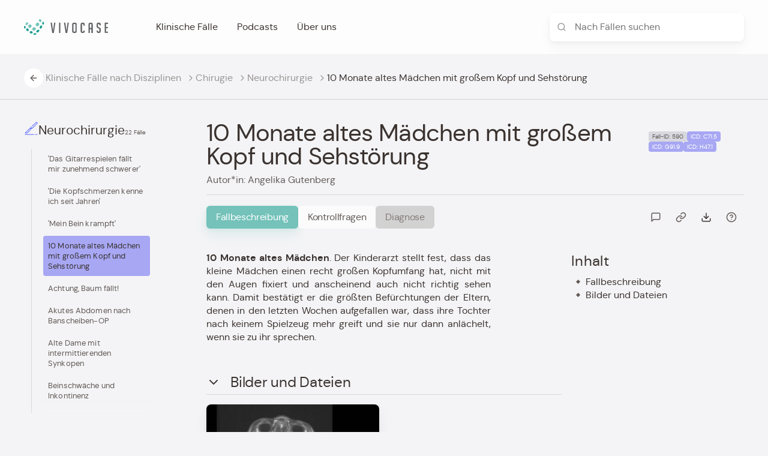

--- FILE ---
content_type: text/html; charset=utf-8
request_url: https://www.vivocase.com/01-maligne-tumoren-des-zns-06?f=discipline
body_size: 129689
content:
<!doctype html>
<html data-n-head-ssr lang="de" data-n-head="%7B%22lang%22:%7B%22ssr%22:%22de%22%7D%7D">
  <head >
    <title>10 Monate altes Mädchen mit großem Kopf und Sehstörung | VIVOCASE</title><meta data-n-head="ssr" charset="utf-8"><meta data-n-head="ssr" name="viewport" content="width=device-width, initial-scale=1"><meta data-n-head="ssr" name="format-detection" content="telephone=no"><meta data-n-head="ssr" property="og:type" content="website"><meta data-n-head="ssr" property="og:site_name" content="VIVOCASE"><meta data-n-head="ssr" name="twitter:card" content="summary"><meta data-n-head="ssr" property="og:image" content="https://www.vivocase.com/images/OG-Title-Card.jpg"><meta data-n-head="ssr" property="twitter:image" content="https://www.vivocase.com/images/OG-Title-Card.jpg"><meta data-n-head="ssr" data-hid="og:title" property="og:title" content="10 Monate altes Mädchen mit großem Kopf und Sehstörung | VIVOCASE"><meta data-n-head="ssr" data-hid="twitter:title" property="twitter:title" content="10 Monate altes Mädchen mit großem Kopf und Sehstörung | VIVOCASE"><meta data-n-head="ssr" data-hid="description" name="description" content=""><meta data-n-head="ssr" data-hid="og:description" name="og:description" content=""><meta data-n-head="ssr" data-hid="twitter:description" name="twitter:description" content=""><meta data-n-head="ssr" data-hid="og:url" property="og:url" content="https://www.vivocase.com/01-maligne-tumoren-des-zns-06"><meta data-n-head="ssr" data-hid="twitter:url" property="twitter:url" content="https://www.vivocase.com/01-maligne-tumoren-des-zns-06"><meta data-n-head="ssr" data-hid="robots" name="robots" content="index,follow"><link data-n-head="ssr" rel="icon" type="image/x-icon" href="/favicon.png"><link data-n-head="ssr" data-hid="canonical" rel="canonical" href="https://www.vivocase.com/01-maligne-tumoren-des-zns-06"><link rel="preload" href="/_nuxt/ea19240.js" as="script"><link rel="preload" href="/_nuxt/08feda3.js" as="script"><link rel="preload" href="/_nuxt/cf52b3e.js" as="script"><link rel="preload" href="/_nuxt/7329c5a.js" as="script"><link rel="preload" href="/_nuxt/9d296d4.js" as="script"><link rel="preload" href="/_nuxt/4872773.js" as="script"><link rel="preload" href="/_nuxt/2593f8e.js" as="script"><link rel="preload" href="/_nuxt/2bf3ebc.js" as="script"><style data-vue-ssr-id="0542ed34:0 6439d180:0 29f0c720:0 47fc23fe:0 372d9f6e:0 79e77062:0 0e4061b8:0 bc9f906c:0 c3284f04:0 ee405d40:0 616b4448:0 223beb5e:0 592341fa:0 09f08149:0 59c7479e:0 0f387985:0 6f067a3b:0 028e4877:0 6424f222:0 68b59432:0 777734c8:0 5646f287:0 09d63e54:0 5271bcef:0 59ddd94e:0 57700848:0 fa998c1e:0 55f802a3:0">/**
 * Swiper 5.4.5
 * Most modern mobile touch slider and framework with hardware accelerated transitions
 * http://swiperjs.com
 *
 * Copyright 2014-2020 Vladimir Kharlampidi
 *
 * Released under the MIT License
 *
 * Released on: June 16, 2020
 */

@font-face {
  font-family: 'swiper-icons';
  src: url("data:application/font-woff;charset=utf-8;base64, [base64]//wADZ2x5ZgAAAywAAADMAAAD2MHtryVoZWFkAAABbAAAADAAAAA2E2+eoWhoZWEAAAGcAAAAHwAAACQC9gDzaG10eAAAAigAAAAZAAAArgJkABFsb2NhAAAC0AAAAFoAAABaFQAUGG1heHAAAAG8AAAAHwAAACAAcABAbmFtZQAAA/gAAAE5AAACXvFdBwlwb3N0AAAFNAAAAGIAAACE5s74hXjaY2BkYGAAYpf5Hu/j+W2+MnAzMYDAzaX6QjD6/4//Bxj5GA8AuRwMYGkAPywL13jaY2BkYGA88P8Agx4j+/8fQDYfA1AEBWgDAIB2BOoAeNpjYGRgYNBh4GdgYgABEMnIABJzYNADCQAACWgAsQB42mNgYfzCOIGBlYGB0YcxjYGBwR1Kf2WQZGhhYGBiYGVmgAFGBiQQkOaawtDAoMBQxXjg/wEGPcYDDA4wNUA2CCgwsAAAO4EL6gAAeNpj2M0gyAACqxgGNWBkZ2D4/wMA+xkDdgAAAHjaY2BgYGaAYBkGRgYQiAHyGMF8FgYHIM3DwMHABGQrMOgyWDLEM1T9/w8UBfEMgLzE////P/5//f/V/xv+r4eaAAeMbAxwIUYmIMHEgKYAYjUcsDAwsLKxc3BycfPw8jEQA/[base64]/uznmfPFBNODM2K7MTQ45YEAZqGP81AmGGcF3iPqOop0r1SPTaTbVkfUe4HXj97wYE+yNwWYxwWu4v1ugWHgo3S1XdZEVqWM7ET0cfnLGxWfkgR42o2PvWrDMBSFj/IHLaF0zKjRgdiVMwScNRAoWUoH78Y2icB/yIY09An6AH2Bdu/UB+yxopYshQiEvnvu0dURgDt8QeC8PDw7Fpji3fEA4z/PEJ6YOB5hKh4dj3EvXhxPqH/SKUY3rJ7srZ4FZnh1PMAtPhwP6fl2PMJMPDgeQ4rY8YT6Gzao0eAEA409DuggmTnFnOcSCiEiLMgxCiTI6Cq5DZUd3Qmp10vO0LaLTd2cjN4fOumlc7lUYbSQcZFkutRG7g6JKZKy0RmdLY680CDnEJ+UMkpFFe1RN7nxdVpXrC4aTtnaurOnYercZg2YVmLN/d/gczfEimrE/fs/bOuq29Zmn8tloORaXgZgGa78yO9/cnXm2BpaGvq25Dv9S4E9+5SIc9PqupJKhYFSSl47+Qcr1mYNAAAAeNptw0cKwkAAAMDZJA8Q7OUJvkLsPfZ6zFVERPy8qHh2YER+3i/BP83vIBLLySsoKimrqKqpa2hp6+jq6RsYGhmbmJqZSy0sraxtbO3sHRydnEMU4uR6yx7JJXveP7WrDycAAAAAAAH//wACeNpjYGRgYOABYhkgZgJCZgZNBkYGLQZtIJsFLMYAAAw3ALgAeNolizEKgDAQBCchRbC2sFER0YD6qVQiBCv/H9ezGI6Z5XBAw8CBK/m5iQQVauVbXLnOrMZv2oLdKFa8Pjuru2hJzGabmOSLzNMzvutpB3N42mNgZGBg4GKQYzBhYMxJLMlj4GBgAYow/P/PAJJhLM6sSoWKfWCAAwDAjgbRAAB42mNgYGBkAIIbCZo5IPrmUn0hGA0AO8EFTQAA") format("woff");
  font-weight: 400;
  font-style: normal;
}
:root {
  --swiper-theme-color: #007aff;
}
.swiper-container {
  margin-left: auto;
  margin-right: auto;
  position: relative;
  overflow: hidden;
  list-style: none;
  padding: 0;
  /* Fix of Webkit flickering */
  z-index: 1;
}
.swiper-container-vertical > .swiper-wrapper {
  flex-direction: column;
}
.swiper-wrapper {
  position: relative;
  width: 100%;
  height: 100%;
  z-index: 1;
  display: flex;
  transition-property: transform;
  box-sizing: content-box;
}
.swiper-container-android .swiper-slide,
.swiper-wrapper {
  transform: translate3d(0px, 0, 0);
}
.swiper-container-multirow > .swiper-wrapper {
  flex-wrap: wrap;
}
.swiper-container-multirow-column > .swiper-wrapper {
  flex-wrap: wrap;
  flex-direction: column;
}
.swiper-container-free-mode > .swiper-wrapper {
  transition-timing-function: ease-out;
  margin: 0 auto;
}
.swiper-slide {
  flex-shrink: 0;
  width: 100%;
  height: 100%;
  position: relative;
  transition-property: transform;
}
.swiper-slide-invisible-blank {
  visibility: hidden;
}
/* Auto Height */
.swiper-container-autoheight,
.swiper-container-autoheight .swiper-slide {
  height: auto;
}
.swiper-container-autoheight .swiper-wrapper {
  align-items: flex-start;
  transition-property: transform, height;
}
/* 3D Effects */
.swiper-container-3d {
  perspective: 1200px;
}
.swiper-container-3d .swiper-wrapper,
.swiper-container-3d .swiper-slide,
.swiper-container-3d .swiper-slide-shadow-left,
.swiper-container-3d .swiper-slide-shadow-right,
.swiper-container-3d .swiper-slide-shadow-top,
.swiper-container-3d .swiper-slide-shadow-bottom,
.swiper-container-3d .swiper-cube-shadow {
  transform-style: preserve-3d;
}
.swiper-container-3d .swiper-slide-shadow-left,
.swiper-container-3d .swiper-slide-shadow-right,
.swiper-container-3d .swiper-slide-shadow-top,
.swiper-container-3d .swiper-slide-shadow-bottom {
  position: absolute;
  left: 0;
  top: 0;
  width: 100%;
  height: 100%;
  pointer-events: none;
  z-index: 10;
}
.swiper-container-3d .swiper-slide-shadow-left {
  background-image: linear-gradient(to left, rgba(0, 0, 0, 0.5), rgba(0, 0, 0, 0));
}
.swiper-container-3d .swiper-slide-shadow-right {
  background-image: linear-gradient(to right, rgba(0, 0, 0, 0.5), rgba(0, 0, 0, 0));
}
.swiper-container-3d .swiper-slide-shadow-top {
  background-image: linear-gradient(to top, rgba(0, 0, 0, 0.5), rgba(0, 0, 0, 0));
}
.swiper-container-3d .swiper-slide-shadow-bottom {
  background-image: linear-gradient(to bottom, rgba(0, 0, 0, 0.5), rgba(0, 0, 0, 0));
}
/* CSS Mode */
.swiper-container-css-mode > .swiper-wrapper {
  overflow: auto;
  scrollbar-width: none;
  /* For Firefox */
  -ms-overflow-style: none;
  /* For Internet Explorer and Edge */
}
.swiper-container-css-mode > .swiper-wrapper::-webkit-scrollbar {
  display: none;
}
.swiper-container-css-mode > .swiper-wrapper > .swiper-slide {
  scroll-snap-align: start start;
}
.swiper-container-horizontal.swiper-container-css-mode > .swiper-wrapper {
  scroll-snap-type: x mandatory;
}
.swiper-container-vertical.swiper-container-css-mode > .swiper-wrapper {
  scroll-snap-type: y mandatory;
}
:root {
  --swiper-navigation-size: 44px;
  /*
  --swiper-navigation-color: var(--swiper-theme-color);
  */
}
.swiper-button-prev,
.swiper-button-next {
  position: absolute;
  top: 50%;
  width: calc(var(--swiper-navigation-size) / 44 * 27);
  height: var(--swiper-navigation-size);
  margin-top: calc(-1 * var(--swiper-navigation-size) / 2);
  z-index: 10;
  cursor: pointer;
  display: flex;
  align-items: center;
  justify-content: center;
  color: var(--swiper-navigation-color, var(--swiper-theme-color));
}
.swiper-button-prev.swiper-button-disabled,
.swiper-button-next.swiper-button-disabled {
  opacity: 0.35;
  cursor: auto;
  pointer-events: none;
}
.swiper-button-prev:after,
.swiper-button-next:after {
  font-family: swiper-icons;
  font-size: var(--swiper-navigation-size);
  text-transform: none !important;
  letter-spacing: 0;
  text-transform: none;
  font-variant: initial;
  line-height: 1;
}
.swiper-button-prev,
.swiper-container-rtl .swiper-button-next {
  left: 10px;
  right: auto;
}
.swiper-button-prev:after,
.swiper-container-rtl .swiper-button-next:after {
  content: 'prev';
}
.swiper-button-next,
.swiper-container-rtl .swiper-button-prev {
  right: 10px;
  left: auto;
}
.swiper-button-next:after,
.swiper-container-rtl .swiper-button-prev:after {
  content: 'next';
}
.swiper-button-prev.swiper-button-white,
.swiper-button-next.swiper-button-white {
  --swiper-navigation-color: #ffffff;
}
.swiper-button-prev.swiper-button-black,
.swiper-button-next.swiper-button-black {
  --swiper-navigation-color: #000000;
}
.swiper-button-lock {
  display: none;
}
:root {
  /*
  --swiper-pagination-color: var(--swiper-theme-color);
  */
}
.swiper-pagination {
  position: absolute;
  text-align: center;
  transition: 300ms opacity;
  transform: translate3d(0, 0, 0);
  z-index: 10;
}
.swiper-pagination.swiper-pagination-hidden {
  opacity: 0;
}
/* Common Styles */
.swiper-pagination-fraction,
.swiper-pagination-custom,
.swiper-container-horizontal > .swiper-pagination-bullets {
  bottom: 10px;
  left: 0;
  width: 100%;
}
/* Bullets */
.swiper-pagination-bullets-dynamic {
  overflow: hidden;
  font-size: 0;
}
.swiper-pagination-bullets-dynamic .swiper-pagination-bullet {
  transform: scale(0.33);
  position: relative;
}
.swiper-pagination-bullets-dynamic .swiper-pagination-bullet-active {
  transform: scale(1);
}
.swiper-pagination-bullets-dynamic .swiper-pagination-bullet-active-main {
  transform: scale(1);
}
.swiper-pagination-bullets-dynamic .swiper-pagination-bullet-active-prev {
  transform: scale(0.66);
}
.swiper-pagination-bullets-dynamic .swiper-pagination-bullet-active-prev-prev {
  transform: scale(0.33);
}
.swiper-pagination-bullets-dynamic .swiper-pagination-bullet-active-next {
  transform: scale(0.66);
}
.swiper-pagination-bullets-dynamic .swiper-pagination-bullet-active-next-next {
  transform: scale(0.33);
}
.swiper-pagination-bullet {
  width: 8px;
  height: 8px;
  display: inline-block;
  border-radius: 100%;
  background: #000;
  opacity: 0.2;
}
button.swiper-pagination-bullet {
  border: none;
  margin: 0;
  padding: 0;
  box-shadow: none;
  -webkit-appearance: none;
     -moz-appearance: none;
          appearance: none;
}
.swiper-pagination-clickable .swiper-pagination-bullet {
  cursor: pointer;
}
.swiper-pagination-bullet-active {
  opacity: 1;
  background: var(--swiper-pagination-color, var(--swiper-theme-color));
}
.swiper-container-vertical > .swiper-pagination-bullets {
  right: 10px;
  top: 50%;
  transform: translate3d(0px, -50%, 0);
}
.swiper-container-vertical > .swiper-pagination-bullets .swiper-pagination-bullet {
  margin: 6px 0;
  display: block;
}
.swiper-container-vertical > .swiper-pagination-bullets.swiper-pagination-bullets-dynamic {
  top: 50%;
  transform: translateY(-50%);
  width: 8px;
}
.swiper-container-vertical > .swiper-pagination-bullets.swiper-pagination-bullets-dynamic .swiper-pagination-bullet {
  display: inline-block;
  transition: 200ms transform, 200ms top;
}
.swiper-container-horizontal > .swiper-pagination-bullets .swiper-pagination-bullet {
  margin: 0 4px;
}
.swiper-container-horizontal > .swiper-pagination-bullets.swiper-pagination-bullets-dynamic {
  left: 50%;
  transform: translateX(-50%);
  white-space: nowrap;
}
.swiper-container-horizontal > .swiper-pagination-bullets.swiper-pagination-bullets-dynamic .swiper-pagination-bullet {
  transition: 200ms transform, 200ms left;
}
.swiper-container-horizontal.swiper-container-rtl > .swiper-pagination-bullets-dynamic .swiper-pagination-bullet {
  transition: 200ms transform, 200ms right;
}
/* Progress */
.swiper-pagination-progressbar {
  background: rgba(0, 0, 0, 0.25);
  position: absolute;
}
.swiper-pagination-progressbar .swiper-pagination-progressbar-fill {
  background: var(--swiper-pagination-color, var(--swiper-theme-color));
  position: absolute;
  left: 0;
  top: 0;
  width: 100%;
  height: 100%;
  transform: scale(0);
  transform-origin: left top;
}
.swiper-container-rtl .swiper-pagination-progressbar .swiper-pagination-progressbar-fill {
  transform-origin: right top;
}
.swiper-container-horizontal > .swiper-pagination-progressbar,
.swiper-container-vertical > .swiper-pagination-progressbar.swiper-pagination-progressbar-opposite {
  width: 100%;
  height: 4px;
  left: 0;
  top: 0;
}
.swiper-container-vertical > .swiper-pagination-progressbar,
.swiper-container-horizontal > .swiper-pagination-progressbar.swiper-pagination-progressbar-opposite {
  width: 4px;
  height: 100%;
  left: 0;
  top: 0;
}
.swiper-pagination-white {
  --swiper-pagination-color: #ffffff;
}
.swiper-pagination-black {
  --swiper-pagination-color: #000000;
}
.swiper-pagination-lock {
  display: none;
}
/* Scrollbar */
.swiper-scrollbar {
  border-radius: 10px;
  position: relative;
  -ms-touch-action: none;
  background: rgba(0, 0, 0, 0.1);
}
.swiper-container-horizontal > .swiper-scrollbar {
  position: absolute;
  left: 1%;
  bottom: 3px;
  z-index: 50;
  height: 5px;
  width: 98%;
}
.swiper-container-vertical > .swiper-scrollbar {
  position: absolute;
  right: 3px;
  top: 1%;
  z-index: 50;
  width: 5px;
  height: 98%;
}
.swiper-scrollbar-drag {
  height: 100%;
  width: 100%;
  position: relative;
  background: rgba(0, 0, 0, 0.5);
  border-radius: 10px;
  left: 0;
  top: 0;
}
.swiper-scrollbar-cursor-drag {
  cursor: move;
}
.swiper-scrollbar-lock {
  display: none;
}
.swiper-zoom-container {
  width: 100%;
  height: 100%;
  display: flex;
  justify-content: center;
  align-items: center;
  text-align: center;
}
.swiper-zoom-container > img,
.swiper-zoom-container > svg,
.swiper-zoom-container > canvas {
  max-width: 100%;
  max-height: 100%;
  object-fit: contain;
}
.swiper-slide-zoomed {
  cursor: move;
}
/* Preloader */
:root {
  /*
  --swiper-preloader-color: var(--swiper-theme-color);
  */
}
.swiper-lazy-preloader {
  width: 42px;
  height: 42px;
  position: absolute;
  left: 50%;
  top: 50%;
  margin-left: -21px;
  margin-top: -21px;
  z-index: 10;
  transform-origin: 50%;
  animation: swiper-preloader-spin 1s infinite linear;
  box-sizing: border-box;
  border: 4px solid var(--swiper-preloader-color, var(--swiper-theme-color));
  border-radius: 50%;
  border-top-color: transparent;
}
.swiper-lazy-preloader-white {
  --swiper-preloader-color: #fff;
}
.swiper-lazy-preloader-black {
  --swiper-preloader-color: #000;
}
@keyframes swiper-preloader-spin {
  100% {
    transform: rotate(360deg);
  }
}
/* a11y */
.swiper-container .swiper-notification {
  position: absolute;
  left: 0;
  top: 0;
  pointer-events: none;
  opacity: 0;
  z-index: -1000;
}
.swiper-container-fade.swiper-container-free-mode .swiper-slide {
  transition-timing-function: ease-out;
}
.swiper-container-fade .swiper-slide {
  pointer-events: none;
  transition-property: opacity;
}
.swiper-container-fade .swiper-slide .swiper-slide {
  pointer-events: none;
}
.swiper-container-fade .swiper-slide-active,
.swiper-container-fade .swiper-slide-active .swiper-slide-active {
  pointer-events: auto;
}
.swiper-container-cube {
  overflow: visible;
}
.swiper-container-cube .swiper-slide {
  pointer-events: none;
  -webkit-backface-visibility: hidden;
          backface-visibility: hidden;
  z-index: 1;
  visibility: hidden;
  transform-origin: 0 0;
  width: 100%;
  height: 100%;
}
.swiper-container-cube .swiper-slide .swiper-slide {
  pointer-events: none;
}
.swiper-container-cube.swiper-container-rtl .swiper-slide {
  transform-origin: 100% 0;
}
.swiper-container-cube .swiper-slide-active,
.swiper-container-cube .swiper-slide-active .swiper-slide-active {
  pointer-events: auto;
}
.swiper-container-cube .swiper-slide-active,
.swiper-container-cube .swiper-slide-next,
.swiper-container-cube .swiper-slide-prev,
.swiper-container-cube .swiper-slide-next + .swiper-slide {
  pointer-events: auto;
  visibility: visible;
}
.swiper-container-cube .swiper-slide-shadow-top,
.swiper-container-cube .swiper-slide-shadow-bottom,
.swiper-container-cube .swiper-slide-shadow-left,
.swiper-container-cube .swiper-slide-shadow-right {
  z-index: 0;
  -webkit-backface-visibility: hidden;
          backface-visibility: hidden;
}
.swiper-container-cube .swiper-cube-shadow {
  position: absolute;
  left: 0;
  bottom: 0px;
  width: 100%;
  height: 100%;
  background: #000;
  opacity: 0.6;
  -webkit-filter: blur(50px);
  filter: blur(50px);
  z-index: 0;
}
.swiper-container-flip {
  overflow: visible;
}
.swiper-container-flip .swiper-slide {
  pointer-events: none;
  -webkit-backface-visibility: hidden;
          backface-visibility: hidden;
  z-index: 1;
}
.swiper-container-flip .swiper-slide .swiper-slide {
  pointer-events: none;
}
.swiper-container-flip .swiper-slide-active,
.swiper-container-flip .swiper-slide-active .swiper-slide-active {
  pointer-events: auto;
}
.swiper-container-flip .swiper-slide-shadow-top,
.swiper-container-flip .swiper-slide-shadow-bottom,
.swiper-container-flip .swiper-slide-shadow-left,
.swiper-container-flip .swiper-slide-shadow-right {
  z-index: 0;
  -webkit-backface-visibility: hidden;
          backface-visibility: hidden;
}


.nuxt-progress {
  position: fixed;
  top: 0px;
  left: 0px;
  right: 0px;
  height: 2px;
  width: 0%;
  opacity: 1;
  transition: width 0.1s, opacity 0.4s;
  background-color: black;
  z-index: 999999;
}
.nuxt-progress.nuxt-progress-notransition {
  transition: none;
}
.nuxt-progress-failed {
  background-color: red;
}

/*! normalize.css v8.0.1 | MIT License | github.com/necolas/normalize.css */html{line-height:1.15;-webkit-text-size-adjust:100%}body{margin:0}main{display:block}h1{font-size:2em;margin:0.67em 0}hr{box-sizing:content-box;height:0;overflow:visible}pre{font-family:monospace, monospace;font-size:1em}a{background-color:transparent}abbr[title]{border-bottom:none;text-decoration:underline;text-decoration:underline dotted}b,strong{font-weight:bolder}code,kbd,samp{font-family:monospace, monospace;font-size:1em}small{font-size:80%}sub,sup{font-size:75%;line-height:0;position:relative;vertical-align:baseline}sub{bottom:-0.25em}sup{top:-0.5em}img{border-style:none}button,input,optgroup,select,textarea{font-family:inherit;font-size:100%;line-height:1.15;margin:0}button,input{overflow:visible}button,select{text-transform:none}[type="button"],[type="reset"],[type="submit"],button{-webkit-appearance:button}[type="button"]::-moz-focus-inner,[type="reset"]::-moz-focus-inner,[type="submit"]::-moz-focus-inner,button::-moz-focus-inner{border-style:none;padding:0}[type="button"]:-moz-focusring,[type="reset"]:-moz-focusring,[type="submit"]:-moz-focusring,button:-moz-focusring{outline:1px dotted ButtonText}fieldset{padding:0.35em 0.75em 0.625em}legend{box-sizing:border-box;color:inherit;display:table;max-width:100%;padding:0;white-space:normal}progress{vertical-align:baseline}textarea{overflow:auto}[type="checkbox"],[type="radio"]{box-sizing:border-box;padding:0}[type="number"]::-webkit-inner-spin-button,[type="number"]::-webkit-outer-spin-button{height:auto}[type="search"]{-webkit-appearance:textfield;outline-offset:-2px}[type="search"]::-webkit-search-decoration{-webkit-appearance:none}::-webkit-file-upload-button{-webkit-appearance:button;font:inherit}details{display:block}summary{display:list-item}template{display:none}[hidden]{display:none}@font-face{font-family:'DM Sans';font-style:normal;font-weight:400;font-display:swap;src:url(/_nuxt/fonts/dmsans-regular.1c1acfd.woff) format("woff"),url(/_nuxt/fonts/dmsans-regular.92076c3.woff2) format("woff2")}@font-face{font-family:'DM Sans';font-style:normal;font-weight:700;font-display:swap;src:url(/_nuxt/fonts/dmsans-bold.0290587.woff) format("woff"),url(/_nuxt/fonts/dmsans-bold.5b762f6.woff2) format("woff2")}body{font-family:'DM Sans', Helvetica, Arial, sans-serif;font-weight:400;word-wrap:break-word;font-kerning:normal;color:#3b3330;font-size:16px}body *{-webkit-font-smoothing:antialiased;-moz-osx-font-smoothing:grayscale}h1,h2,h3,h4,h5,h6{font-weight:400;word-wrap:break-word}h1,h1 span,.h1,.h1 span{font-size:47px;line-height:100%;letter-spacing:-0.03em}@media screen and (min-width: 1024px){h1,h1 span,.h1,.h1 span{font-size:4.4vw}}@media screen and (min-width: 1800px){h1,h1 span,.h1,.h1 span{font-size:77.5px}}h2,h2 span,.h2,.h2 span{font-size:36px;line-height:100%;letter-spacing:-0.02em}@media screen and (min-width: 1024px){h2,h2 span,.h2,.h2 span{font-size:3.1vw}}@media screen and (min-width: 1800px){h2,h2 span,.h2,.h2 span{font-size:55px}}h3,h3 span,.h3,.h3 span{font-size:27px;line-height:100%;letter-spacing:-0.01em}@media screen and (min-width: 1024px){h3,h3 span,.h3,.h3 span{font-size:1.9vw}}@media screen and (min-width: 1800px){h3,h3 span,.h3,.h3 span{font-size:34px}}h4,h4 span .h4,.h4 span{font-size:24px;line-height:normal}@media screen and (min-width: 1024px){h4,h4 span .h4,.h4 span{font-size:1.65vw}}@media screen and (min-width: 1800px){h4,h4 span .h4,.h4 span{font-size:30px}}h5,h5 span,.h5,.h5 span{font-size:18px;line-height:135%;letter-spacing:0.015em}p,div,article,span,a{font-size:16px;color:#3b3330;line-height:140%}a{text-decoration:none;transition:0.3s all cubic-bezier(0.455, 0.03, 0.515, 0.955)}a:hover{color:#030202;transition:0.3s all cubic-bezier(0.455, 0.03, 0.515, 0.955)}b,strong{font-weight:600}::selection{background:#74c2ba;color:#fff}::-moz-selection{background:#74c2ba;color:#fff}body{background-color:#f4f4f6}body.no-scroll{overflow:hidden}.app{display:flex;flex-flow:column nowrap;min-height:100vh}.page{padding-top:128px;flex-grow:1}.static-layout h2{margin-top:0;margin-bottom:0.75em}.static-layout h3{margin-top:1em;margin-bottom:0.5em}.static-layout h4{margin-top:1em;margin-bottom:0.5em}.static-layout h5{margin-top:0;margin-bottom:1.5em}.static-layout p{margin:0.5em 0 0.75em}.static-layout a{color:#00826d}

.vi-header{position:fixed;top:0;left:0;z-index:200;width:100vw;height:75px;display:flex;align-items:center;background-color:rgba(255,255,255,0);transition:0.3s background-color cubic-bezier(0.455, 0.03, 0.515, 0.955),0.3s backdrop-filter cubic-bezier(0.455, 0.03, 0.515, 0.955)}@media (min-width: 1024px){.vi-header{height:90px}}.vi-header.has-background{background-color:rgba(255,255,255,0.9)}@supports (-webkit-backdrop-filter: blur(16px)) or (backdrop-filter: blur(16px)){.vi-header.has-background{background-color:rgba(255,255,255,0.8);-webkit-backdrop-filter:blur(16px);backdrop-filter:blur(16px)}}.vi-header .vi-container{display:flex;justify-content:space-between;align-items:center}.vi-header .left{display:flex;align-items:center}.vi-header .left .logo{margin-right:80px}.vi-header .left .logo a{display:flex}.vi-header .left .desktop-nav{display:none}@media (min-width: 1024px){.vi-header .left .desktop-nav{display:flex;align-items:center}}.vi-header .left .desktop-nav .nav-item--level_1{margin-right:32px}.vi-header .left .desktop-nav .nav-item--level_1>a,.vi-header .left .desktop-nav .nav-item--level_1 .dropdown>a{transition:0.2s opacity cubic-bezier(0.455, 0.03, 0.515, 0.955)}.vi-header .left .desktop-nav .nav-item--level_1>a:hover,.vi-header .left .desktop-nav .nav-item--level_1 .dropdown>a:hover{opacity:0.6}.vi-header .left .desktop-nav .nav-item--level_1 .dropdown:hover .level_2{visibility:visible;opacity:1}.vi-header .left .desktop-nav .nav-item .level_2{position:absolute;margin:0;padding:0;top:calc(100% + 4px);left:0;background:#fbfbfb;border-radius:8px;box-shadow:0px 16px 24px rgba(0,0,0,0.06),0px 2px 6px rgba(0,0,0,0.04),0px 0px 1px rgba(0,0,0,0.04);overflow:hidden;visibility:hidden;opacity:0;transition:0.2s all cubic-bezier(0.455, 0.03, 0.515, 0.955)}.vi-header .left .desktop-nav .nav-item .level_2 .nav-item--level_2{list-style:none}.vi-header .left .desktop-nav .nav-item .level_2 .nav-item--level_2 .nav-link{transition:0.2s all cubic-bezier(0.455, 0.03, 0.515, 0.955);border-bottom:1px solid #d8d8df;padding:16px;display:flex;align-items:flex-start}.vi-header .left .desktop-nav .nav-item .level_2 .nav-item--level_2 .nav-link:hover{background:#ececff}.vi-header .left .desktop-nav .nav-item .level_2 .nav-item--level_2 .nav-link .icon{margin-right:12px}.vi-header .left .desktop-nav .nav-item .level_2 .nav-item--level_2 .nav-link .label{white-space:nowrap;margin-bottom:0px}.vi-header .left .desktop-nav .nav-item .level_2 .nav-item--level_2 .nav-link .desc{font-size:13px;line-height:135%;letter-spacing:0.01em;color:#989493}.vi-header .left .desktop-nav .nav-item .level_2 .nav-item--level_2 .nav-link svg{width:22px;height:100%;display:flex}.vi-header .left .desktop-nav .nav-item .level_2 .nav-item--level_2:last-child{border-bottom:0}.vi-header .left .desktop-nav .nav-link{position:relative}.vi-header .right .vi-filter-input{display:none}@media (min-width: 1024px){.vi-header .right .vi-filter-input{display:flex;align-items:center}}.vi-header .right .menu{display:flex;padding:4px;cursor:pointer;-webkit-tap-highlight-color:rgba(0,0,0,0);-webkit-tap-highlight-color:transparent}@media (min-width: 1024px){.vi-header .right .menu{display:none}}.vi-header .right .menu:hover svg{transform:translateY(-1px);opacity:0.6}.vi-header .right .menu svg{transition:0.2s all ease-in-out;width:32px;height:32px}

.vi-container{display:grid;column-gap:16px;grid-template-columns:repeat(12, minmax(0, 1fr));width:calc(100vw - 48px);max-width:960px;margin:0 auto}@media (min-width: 1024px){.vi-container{max-width:1200px}}@media (min-width: 1440px){.vi-container{max-width:1344px}}@media (min-width: 1800px){.vi-container{max-width:1600px}}@media (min-width: 2400px){.vi-container{max-width:2200px}}

.vi-filter-input{padding:12px;border-radius:8px;background:#fff;box-shadow:0px 10px 20px rgba(0,0,0,0.04),0px 2px 6px rgba(0,0,0,0.04),0px 0px 1px rgba(0,0,0,0.04);display:flex;align-items:center;min-width:300px;transition:0.25s all cubic-bezier(0.455, 0.03, 0.515, 0.955);overflow:hidden;position:relative}.vi-filter-input.focus{box-shadow:0px 12px 24px rgba(0,0,0,0.06),0px 4px 8px rgba(0,0,0,0.06),0px 1px 2px rgba(0,0,0,0.06)}.vi-filter-input.focus .icon{opacity:0;transform:translateX(-16px)}.vi-filter-input.focus input{transform:translateX(-28px)}.vi-filter-input.focus .vi-btn.small{opacity:1;visibility:visible}.vi-filter-input.has-value .clear-btn{opacity:0.6;visibility:visible}.vi-filter-input .icon{width:16px;height:16px;margin-right:0.75rem;transition:0.25s all cubic-bezier(0.455, 0.03, 0.515, 0.955)}.vi-filter-input .icon svg{width:16px;height:16px;fill:#989493;transition:0.25s all cubic-bezier(0.455, 0.03, 0.515, 0.955)}.vi-filter-input input{transition:0.25s all cubic-bezier(0.455, 0.03, 0.515, 0.955);border:none;width:100%}.vi-filter-input input:focus{border:none;outline:none}.vi-filter-input .vi-btn{position:absolute;right:4px;opacity:0;transition:0.25s all cubic-bezier(0.455, 0.03, 0.515, 0.955);visibility:hidden}.vi-filter-input .vi-btn svg{width:16px;height:16px}.vi-filter-input .vi-btn.small{padding:8px}.vi-filter-input .clear-btn{display:flex;cursor:pointer;opacity:0;visibility:hidden;transition:0.2s all ease-in-out}.vi-filter-input .clear-btn svg{fill:#625b58}.vi-filter-input .clear-btn:hover{opacity:1}

button.vi-btn{display:flex;align-items:center;border:none;padding:12px 24px;letter-spacing:0.015em;font-size:1rem;border-radius:8px;transition:0.2s all cubic-bezier(0.455, 0.03, 0.515, 0.955);cursor:pointer}button.vi-btn.primary{color:#fff;background:#00826d;border:1px solid #00826d;box-shadow:0px 10px 20px rgba(0,130,109,0.18),0px 2px 6px rgba(0,130,109,0.12),0px 0px 1px rgba(0,130,109,0.04)}button.vi-btn.primary svg{fill:#fff}button.vi-btn.primary:hover{background:#006958;box-shadow:0px 12px 24px rgba(0,130,109,0.24),0px 4px 8px rgba(0,130,109,0.16),0px 1px 2px rgba(0,130,109,0.04)}button.vi-btn.primary:focus{background:#004f42;box-shadow:0px 12px 24px rgba(0,130,109,0.24),0px 4px 8px rgba(0,130,109,0.16),0px 1px 2px rgba(0,130,109,0.04)}button.vi-btn.primary.error{opacity:1;background:#e84c36 !important;border:1px solid #e84c36;box-shadow:0px 10px 20px rgba(232,76,54,0.18),0px 2px 6px rgba(232,76,54,0.12),0px 0px 1px rgba(232,76,54,0.04) !important}button.vi-btn.primary.warning{opacity:1;background:#ee8100 !important;border:1px solid #ee8100;box-shadow:0px 10px 20px rgba(238,129,0,0.18),0px 2px 6px rgba(238,129,0,0.12),0px 0px 1px rgba(238,129,0,0.04) !important}button.vi-btn.primary.success{opacity:1;background:#31a613 !important;border:1px solid #31a613;box-shadow:0px 10px 20px rgba(49,166,19,0.18),0px 2px 6px rgba(49,166,19,0.12),0px 0px 1px rgba(49,166,19,0.04) !important}button.vi-btn.secondary{color:#3b3330;background:transparent;border:1px solid #3b3330}button.vi-btn.secondary:hover{background:rgba(59,51,48,0.05);border-color:#2d2725;color:#2d2725}button.vi-btn.secondary:hover svg{fill:#2d2725}button.vi-btn.secondary:focus{background:rgba(59,51,48,0.1);border-color:#1f1b19;color:#1f1b19}button.vi-btn.secondary:focus svg{fill:#1f1b19}button.vi-btn:disabled{cursor:not-allowed;opacity:0.5}button.vi-btn:disabled.primary{box-shadow:none;background:#989493;border-color:#989493}button.vi-btn:disabled:hover{transform:translateY(0) !important}button.vi-btn:disabled:focus{transform:translateY(0) !important}button.vi-btn .vi-btn__icon{margin-right:8px;display:flex}button.vi-btn .vi-btn__icon svg{width:20px;height:20px}button.vi-btn.icon-only .vi-btn__icon{margin:0}button.vi-btn.icon-after{flex-direction:row-reverse}button.vi-btn.icon-after .vi-btn__icon{margin-left:8px;margin-right:0}button.vi-btn:hover{transform:translateY(-2px)}button.vi-btn:focus{transform:translateY(1px)}

.vi-mobile-menu{background:#00826d;color:#fff;width:100vw;position:fixed;top:0;left:0;min-height:100vh;height:100%;overflow:auto;z-index:250}.vi-mobile-menu__wrapper{width:100%;height:100%;min-height:100vh;display:flex;flex-flow:column nowrap}.vi-mobile-menu__wrapper .top{padding:0 24px;flex-grow:1}@media (min-width: 667px){.vi-mobile-menu__wrapper .top{padding:0 36px}}.vi-mobile-menu__wrapper .top .bar{display:flex;align-items:center;justify-content:space-between;margin-top:24px}@media (min-width: 667px){.vi-mobile-menu__wrapper .top .bar{margin-top:36px}}.vi-mobile-menu__wrapper .top .bar .close{padding:4px;-webkit-tap-highlight-color:rgba(0,0,0,0);-webkit-tap-highlight-color:transparent}.vi-mobile-menu__wrapper .top .mobile-nav{padding-top:64px;padding-bottom:82px}@media screen and (max-width: 375px){.vi-mobile-menu__wrapper .top .mobile-nav{padding-bottom:64px}}.vi-mobile-menu__wrapper .top .mobile-nav ul{margin:0;padding:0;list-style:none}.vi-mobile-menu__wrapper .top .mobile-nav ul .nav-item{padding:12px 0;border-bottom:1px solid rgba(116,194,186,0.33)}.vi-mobile-menu__wrapper .top .mobile-nav ul .nav-item:last-child{border:none}.vi-mobile-menu__wrapper .top .mobile-nav ul .nav-item a{padding:12px 0;color:#fff;font-size:27px;line-height:120%;letter-spacing:-0.01em;display:block}.vi-mobile-menu__wrapper .bottom{background:#fff;padding:48px 24px;display:flex}@media (min-width: 667px){.vi-mobile-menu__wrapper .bottom{padding:48px 36px}}.vi-mobile-menu__wrapper .bottom .socials{margin:0;padding:0;display:flex;align-items:center}.vi-mobile-menu__wrapper .bottom .socials .social{list-style:none;margin-right:4px}.vi-mobile-menu__wrapper .bottom .socials .social:last-child{margin-right:0}.vi-mobile-menu__wrapper .bottom .socials .social a{display:flex;padding:8px}.vi-mobile-menu__wrapper .bottom .socials .social a svg{width:28px;height:28px}.mm-slide-leave-active,.mm-slide-enter-active{transition:0.5s all cubic-bezier(0.25, 0.46, 0.45, 0.94)}.mm-slide-enter{transform:translate(100%, 0);opacity:0}.mm-slide-leave-to{transform:translate(100%, 0);opacity:0;transition:0.5s all cubic-bezier(0.55, 0.085, 0.68, 0.53)}

.vi-viewer{width:100%;min-height:100%;overflow-y:auto;position:fixed;top:0;left:0;bottom:0;right:0;background:#141110;z-index:300}@media (min-width: 1024px){.vi-viewer{height:100%;min-height:unset}}.vi-viewer .media{position:relative;border-bottom:1px solid #625b58;display:grid;overflow-x:hidden}@media (min-width: 1024px){.vi-viewer .media{display:block;grid-column:1 / 11;border:none;width:72vw;height:100vh;top:0;left:0;position:fixed}}.vi-viewer .media .attachment-title{display:none;position:absolute;left:16px;bottom:12px;max-width:400px;color:#f4f4f6;z-index:5}@media (min-width: 1024px){.vi-viewer .media .attachment-title{left:36px;bottom:36px}}.vi-viewer .media.is-not-video:after{background:linear-gradient(180deg, rgba(0,0,0,0.01) 0%, #000 100%);width:100%;height:10%;content:'';position:absolute;bottom:0;left:0;z-index:3}.vi-viewer .media.is-not-video .attachment-title{display:block}.vi-viewer .media .main-slider{width:100%;height:100%}@media (min-width: 1024px){.vi-viewer .media .main-slider .swiper-wrapper{height:100% !important}}@media (min-width: 1024px){.vi-viewer .media .main-slider .swiper-slide{height:100% !important;width:100% !important}}.vi-viewer .media .main-slider .swiper-slide .vi-img,.vi-viewer .media .main-slider .swiper-slide video{max-height:80vh;min-height:100px;width:100%;height:100%;object-fit:contain}@media (min-width: 1024px){.vi-viewer .media .main-slider .swiper-slide .vi-img,.vi-viewer .media .main-slider .swiper-slide video{position:absolute;top:0;left:0;max-height:unset}}.vi-viewer .rnd-btn{background:rgba(59,51,48,0.7);padding:6px;border-radius:18px;cursor:pointer;display:flex;transition:0.2s all cubic-bezier(0.455, 0.03, 0.515, 0.955)}@media (min-width: 1024px){.vi-viewer .rnd-btn{padding:9px}}.vi-viewer .rnd-btn:hover{background:#3b3330}.vi-viewer .rnd-btn svg{display:flex;fill:#fbfbfb;width:16px;height:16px}@media (min-width: 1024px){.vi-viewer .rnd-btn svg{width:18px;height:18px}}.vi-viewer .rnd-btn.disabled{opacity:0.5;cursor:unset;pointer-events:none}.vi-viewer .vi-viewer-prev,.vi-viewer .vi-viewer-next{position:absolute;top:50%;left:16px;transform:translateY(-50%);z-index:10;padding:9px}@media (min-width: 1024px){.vi-viewer .vi-viewer-prev,.vi-viewer .vi-viewer-next{left:24px}}.vi-viewer .vi-viewer-prev svg,.vi-viewer .vi-viewer-next svg{width:18px;height:18px}.vi-viewer .vi-viewer-prev:hover,.vi-viewer .vi-viewer-next:hover{transform:translate(-4px, -50%)}.vi-viewer .vi-viewer-prev.disabled:hover,.vi-viewer .vi-viewer-next.disabled:hover{transform:translateY(-50%)}.vi-viewer .vi-viewer-next{left:unset;right:16px}@media (min-width: 1024px){.vi-viewer .vi-viewer-next{right:24px}}.vi-viewer .vi-viewer-next:hover{transform:translate(4px, -50%)}.vi-viewer .vi-viewer-close{position:absolute;top:16px;right:16px;z-index:10}@media (min-width: 1024px){.vi-viewer .vi-viewer-close{background:rgba(152,148,147,0.8);right:24px}.vi-viewer .vi-viewer-close:hover{background:#989493}}.vi-viewer .zoom-control-bar{position:absolute;right:56px;top:16px;z-index:10;display:flex}@media (min-width: 1024px){.vi-viewer .zoom-control-bar{right:24px}}.vi-viewer .zoom-control-bar .rnd-btn{margin-right:12px}@media (min-width: 1024px){.vi-viewer .zoom-control-bar .rnd-btn{margin-right:8px}}.vi-viewer .zoom-control-bar .rnd-btn:last-child{margin-right:0 !important}.vi-viewer .zoom-control-bar svg{fill:#fbfbfb}.vi-viewer .sidebar{padding:16px 16px 48px}@media (min-width: 1024px){.vi-viewer .sidebar{background:#2b2b2b;position:absolute;left:72vw;right:0;min-height:calc(100vh - 100px);padding:64px 24px 36px;border-left:1px solid #625b58}}.vi-viewer .sidebar .attachment-title{color:#f4f4f6}@media (min-width: 1024px){.vi-viewer .sidebar .attachment-title{padding-bottom:12px;border-bottom:1px solid #625b58}}.vi-viewer .sidebar .attachment-comment{color:#f4f4f6;margin-top:16px;padding-right:36px}.vi-viewer .sidebar .attachment-comment .subline{color:#989493;font-size:13px;line-height:135%;letter-spacing:0.01em;margin-bottom:4px}.vi-viewer .sidebar .attachment-comment .text p:first-child{margin-top:0}.vi-viewer .sidebar .attachment-comment .text *{color:#f4f4f6}.vi-viewer .sidebar .gallery-thumbs{display:grid;grid-template-columns:1fr 1fr;gap:12px;flex-wrap:wrap;margin-top:48px;position:relative}@media (min-width: 1024px){.vi-viewer .sidebar .gallery-thumbs{margin-top:64px}.vi-viewer .sidebar .gallery-thumbs:before{display:none}}.vi-viewer .sidebar .gallery-thumbs.has-comment:before{content:'';width:calc(100% + 32px);height:1px;position:absolute;top:-16px;left:-16px;background:#625b58}.vi-viewer .sidebar .gallery-thumbs .thumb{cursor:pointer}.vi-viewer .sidebar .gallery-thumbs .thumb .thumb-img{overflow:hidden;box-sizing:border-box;cursor:pointer;position:relative;background:#141110;border-radius:4px;transition:0.3s all cubic-bezier(0.455, 0.03, 0.515, 0.955);position:relative}.vi-viewer .sidebar .gallery-thumbs .thumb .thumb-img:before{display:block;content:'';width:100%;padding-top:66.66667%}.vi-viewer .sidebar .gallery-thumbs .thumb .thumb-img:after{position:absolute;top:0;left:0;width:100%;height:100%;background:#00826d;opacity:0;content:'';transition:0.2s all ease-in-out}.vi-viewer .sidebar .gallery-thumbs .thumb .thumb-img .file{display:flex;align-items:center;justify-content:center;flex-direction:column;width:100%;height:100%;position:absolute;top:0;left:0;background:rgba(0,130,109,0.5)}.vi-viewer .sidebar .gallery-thumbs .thumb .thumb-img .file svg{fill:#f4f4f6}.vi-viewer .sidebar .gallery-thumbs .thumb:hover .thumb-img:after{opacity:0.3}.vi-viewer .sidebar .gallery-thumbs .thumb:hover .label{opacity:0.8}.vi-viewer .sidebar .gallery-thumbs .thumb .label{margin-top:4px;font-size:13px;line-height:135%;letter-spacing:0.01em;color:#f4f4f6;transition:0.3s all cubic-bezier(0.455, 0.03, 0.515, 0.955)}.vi-viewer .sidebar .gallery-thumbs .thumb.active{cursor:unset}.vi-viewer .sidebar .gallery-thumbs .thumb.active .thumb-img{border:2px solid #f4f4f6}.vi-viewer .sidebar .gallery-thumbs .thumb.active:after{display:none}.vi-viewer .sidebar .gallery-thumbs .thumb .vi-img{width:100%;height:100%;object-fit:contain;position:absolute;top:0;left:0}.vi-viewer.is-fullscreen .swiper-wrapper{height:100% !important}.vi-viewer.is-fullscreen .swiper-slide{height:100% !important}@media (max-width: 1024px){.vi-viewer.is-fullscreen .zoom-control-bar{right:16px}}.viewer-fade-enter-active,.viewer-fade-leave-active{transition:opacity 0.5s}.viewer-fade-enter,.viewer-fade-leave-to{opacity:0}

.page.case-slug{padding-top:75px}@media (min-width: 1024px){.page.case-slug{padding-top:90px}}.page.case-slug .case-wrapper{grid-column:-1 / 1;padding-bottom:125px}@media (min-width: 1024px){.page.case-slug .case-wrapper{grid-column:4 / 13;padding-bottom:150px}}@media (min-width: 667px){.page.case-slug .diagnosis-modal .modal-container{max-width:402px;padding:24px 48px 36px 24px}}.page.case-slug .diagnosis-modal .btns{display:flex;align-items:center;flex-flow:column-reverse nowrap}@media (max-width: 667px){.page.case-slug .diagnosis-modal .btns .vi-btn{margin-bottom:8px}.page.case-slug .diagnosis-modal .btns .vi-btn:first-child{margin-bottom:0}}@media (min-width: 667px){.page.case-slug .diagnosis-modal .btns{margin-bottom:-8px}.page.case-slug .diagnosis-modal .btns .vi-btn{margin-right:16px;margin-bottom:8px}.page.case-slug .diagnosis-modal .btns .vi-btn:last-child{margin-right:0}}@media (min-width: 667px){.page.case-slug .diagnosis-modal .btns{flex-flow:row nowrap}}@media (max-width: 667px){.page.case-slug .diagnosis-modal .btns .vi-btn{flex:1;width:100%;justify-content:center}}@media (min-width: 1024px){.page.case-slug .share-modal .modal-container{max-width:600px;width:100%}}.page.case-slug .share-modal-input-wrapper{margin-top:16px;position:relative;display:flex;flex-direction:column;width:100%}@media (min-width: 1024px){.page.case-slug .share-modal-input-wrapper{align-items:stretch;flex-direction:row}}.page.case-slug .share-modal-input-wrapper .vi-text-input{width:100%}@media (min-width: 1024px){.page.case-slug .share-modal-input-wrapper .vi-text-input{border-radius:8px 0 0 8px}}.page.case-slug .share-modal-input-wrapper .vi-btn{margin-top:8px;align-self:center}@media (min-width: 1024px){.page.case-slug .share-modal-input-wrapper .vi-btn{align-self:unset;margin-top:0;border-radius:0px 8px 8px 0px;flex-shrink:0}.page.case-slug .share-modal-input-wrapper .vi-btn:hover,.page.case-slug .share-modal-input-wrapper .vi-btn:focus{transform:translate(0, 0)}}.page.case-slug .share-modal .success{color:#31a613;margin-bottom:0;text-align:center}

.vi-breadcrumbs[data-v-6a8a8317]{margin-bottom:36px}.vi-breadcrumbs.has-border-bottom[data-v-6a8a8317]{border-bottom:1px solid #d3d1d2}.vi-breadcrumbs ol[data-v-6a8a8317]{list-style:none;display:flex;align-items:center;grid-gap:8px;padding:24px 0 19px;margin:0;grid-column:-1 / 1}@supports (-webkit-touch-callout: none) and (not (translate: none)){.vi-breadcrumbs ol[data-v-6a8a8317]{margin-right:8px;margin-bottom:8px}}@media (max-width: 667px){.vi-breadcrumbs ol[data-v-6a8a8317]{flex-flow:row wrap;grid-gap:4px}@supports (-webkit-touch-callout: none) and (not (translate: none)){.vi-breadcrumbs ol[data-v-6a8a8317]{margin-right:4px;margin-bottom:4px}}}.vi-breadcrumbs li[data-v-6a8a8317]{display:flex;align-items:center}.vi-breadcrumbs li.active span[data-v-6a8a8317]{color:#3b3330}.vi-breadcrumbs li a span[data-v-6a8a8317]{color:#989493;transition:0.2s color cubic-bezier(0.455, 0.03, 0.515, 0.955)}.vi-breadcrumbs li a:hover span[data-v-6a8a8317]{color:#3b3330}.vi-breadcrumbs li .divider[data-v-6a8a8317]{width:16px;height:16px;margin-left:8px;fill:#989493;flex-shrink:0}.vi-breadcrumbs li.backbtn[data-v-6a8a8317]{transition:0.2s transform ease-in-out;margin-right:4px}@media (max-width: 667px){.vi-breadcrumbs li.backbtn[data-v-6a8a8317]{display:none}}.vi-breadcrumbs li.backbtn a[data-v-6a8a8317]{border-radius:16px;padding:8px;background:#fff;text-decoration:none;display:flex}.vi-breadcrumbs li.backbtn a svg[data-v-6a8a8317]{fill:#625b58;width:16px;height:16px;flex-shrink:0}.vi-breadcrumbs li.backbtn[data-v-6a8a8317]:hover{transform:translateX(-4px)}.vi-breadcrumbs li.backbtn[data-v-6a8a8317]:after{display:none}.vi-breadcrumbs li .case-select[data-v-6a8a8317]{position:relative;width:100%}.vi-breadcrumbs li .case-select .fakeSelect[data-v-6a8a8317]{padding:8px;color:#3b3330;background:#a7a7f4;border-radius:4px;cursor:pointer;position:relative;pointer-events:none;z-index:4;display:flex;align-items:center}.vi-breadcrumbs li .case-select .fakeSelect svg[data-v-6a8a8317]{margin-left:4px;width:16px;height:16px;fill:#3b3330;transform:rotate(90deg);flex-shrink:0}.vi-breadcrumbs li .case-select select[data-v-6a8a8317]{appearance:none;border:0;outline:0;font:inherit;padding:8px;color:#3b3330;background:#a7a7f4;border-radius:4px;cursor:pointer;opacity:0;position:absolute;top:0;left:0;width:100%;height:100%;z-index:3}.vi-breadcrumbs li .case-select select option[data-v-6a8a8317]{color:#3b3330;background-color:#fff;border-radius:2px}.vi-breadcrumbs li .case-select select[data-v-6a8a8317]:focus{outline:none}.vi-breadcrumbs li .case-select select[data-v-6a8a8317]::-ms-expand{display:none}.vi-breadcrumbs li[data-v-6a8a8317]:last-child:after{content:''}

.vi-case-related-cases{grid-column:1 / 4;padding-right:78px;display:none}@media (min-width: 1024px){.vi-case-related-cases{display:block}}.vi-case-related-cases .subcategory-hl{display:flex;gap:8px;align-items:center;margin-bottom:16px}@supports (-webkit-touch-callout: none) and (not (translate: none)){.vi-case-related-cases .subcategory-hl{margin-bottom:8px}.vi-case-related-cases .subcategory-hl>*{margin-right:8px;margin-bottom:8px}.vi-case-related-cases .subcategory-hl>*:last-child{margin-right:0}}.vi-case-related-cases .subcategory-hl .icon svg{width:24px;height:24px}.vi-case-related-cases .subcategory-hl .txt{font-size:21px;line-height:24px}@media (min-width: 1800px){.vi-case-related-cases .subcategory-hl .txt{font-size:27px;line-height:130%}}.vi-case-related-cases .subcategory-hl .case-count{position:relative;font-size:10px;line-height:11px;color:#625b58;top:3px;white-space:nowrap;flex-shrink:0}@media (min-width: 1800px){.vi-case-related-cases .subcategory-hl .case-count{top:4px;font-size:14px;line-height:130%}}.vi-case-related-cases .cases-wrapper{position:relative}.vi-case-related-cases .cases-wrapper .cases-overlay.has-scroll{position:absolute;top:0;left:32px;width:calc(100% - 32px);height:100%;z-index:2;pointer-events:none;background:linear-gradient(180deg, #f4f4f6 0%, rgba(244,244,246,0) 5%, rgba(244,244,246,0) 95%, #f4f4f6 100%);transition:1.5s all ease-in-out}.vi-case-related-cases .cases-wrapper .cases-overlay.has-scroll.scroll-pos-start{background:linear-gradient(180deg, rgba(244,244,246,0) 0%, rgba(244,244,246,0) 5%, rgba(244,244,246,0) 95%, #f4f4f6 100%)}.vi-case-related-cases .cases-wrapper .cases-overlay.has-scroll.scroll-pos-end{background:linear-gradient(180deg, #f4f4f6 0%, rgba(244,244,246,0) 5%, rgba(244,244,246,0) 95%, rgba(244,244,246,0) 100%)}.vi-case-related-cases .cases-wrapper:before{position:absolute;top:0;left:12px;height:100%;width:1px;background:#d8d8df;content:''}.vi-case-related-cases .cases{height:100%;max-height:calc(100vh - 280px);padding-left:32px;margin:0;list-style:none;position:relative}.vi-case-related-cases .cases li{display:block;margin-bottom:4px}.vi-case-related-cases .cases li a{padding:8px;border-radius:4px;color:#625b58;transition:0.2s opacity cubic-bezier(0.455, 0.03, 0.515, 0.955);display:inline-block;font-size:13px;line-height:135%;letter-spacing:0.01em}@media (min-width: 1800px){.vi-case-related-cases .cases li a{font-size:16px;line-height:130%}}.vi-case-related-cases .cases li a.nuxt-link-active,.vi-case-related-cases .cases li a.active{background:#a7a7f4;color:#3b3330;pointer-events:none}.vi-case-related-cases .cases li a:hover{opacity:0.5}.vi-case-related-cases .cases li:last-child{margin-bottom:0}

.vi-case-header .header{border-bottom:1px solid #d8d8df;padding-bottom:16px}@media (min-width: 1024px){.vi-case-header .header--main{display:flex;align-items:baseline}}.vi-case-header .header--main .name{margin-bottom:8px;margin-top:0}@media (min-width: 1024px){.vi-case-header .header--main .name{margin-right:16px;margin-bottom:0}}.vi-case-header .header--main .badges{display:flex;flex-wrap:wrap;gap:6px}@supports (-webkit-touch-callout: none) and (not (translate: none)){.vi-case-header .header--main .badges{margin-bottom:-6px}.vi-case-header .header--main .badges .vi-badge{margin-right:6px;margin-bottom:6px}.vi-case-header .header--main .badges .vi-badge:last-child{margin-right:0px}}@media (min-width: 1024px){.vi-case-header .header--main .badges{position:relative;bottom:4px}}.vi-case-header .header .author{margin-top:16px;font-size:14px;color:#625b58;line-height:1}@media (min-width: 1024px){.vi-case-header .header .author{margin-top:12px;font-size:16px}}.vi-case-header .controls{margin-top:6px;display:flex;justify-content:space-between}@media (min-width: 1024px){.vi-case-header .controls{margin-top:16px}}.vi-case-header .controls .case-tabs{display:none}@media (min-width: 1024px){.vi-case-header .controls .case-tabs{display:flex;align-items:center;column-gap:8px}}.vi-case-header .controls .case-tabs .tab{padding:8px 16px;background:#fbfbfb;border-radius:6px;cursor:pointer;box-shadow:none;margin:0;color:#625b58;font-size:16px;line-height:140%;transition:0.2s all cubic-bezier(0.455, 0.03, 0.515, 0.955)}@supports (-webkit-touch-callout: none) and (not (translate: none)){.vi-case-header .controls .case-tabs .tab{margin-right:8px}.vi-case-header .controls .case-tabs .tab:last-child{margin-right:0px}}.vi-case-header .controls .case-tabs .tab:hover{box-shadow:0px 10px 20px rgba(0,0,0,0.06),0px 2px 6px rgba(0,0,0,0.04),0px 0px 1px rgba(0,0,0,0.04);transform:translateY(-2px)}.vi-case-header .controls .case-tabs .tab.disabled{color:#837a78;background:#d2d2d2}.vi-case-header .controls .case-tabs .tab.active{color:#fff;background:#74c2ba;box-shadow:0px 10px 20px rgba(116,194,186,0.18),0px 2px 6px rgba(116,194,186,0.12),0px 0px 1px rgba(116,194,186,0.04)}.vi-case-header .controls .icons-bar{display:flex;align-items:center}.vi-case-header .controls .icons-bar .icon{width:42px;height:42px;border-radius:22px;cursor:pointer;transition:0.2s all cubic-bezier(0.455, 0.03, 0.515, 0.955);position:relative}.vi-case-header .controls .icons-bar .icon>div{position:absolute;display:flex;align-items:center;top:50%;left:50%;transform:translate(-50%, -50%)}.vi-case-header .controls .icons-bar .icon .amount{color:#625b58;margin-right:4px}.vi-case-header .controls .icons-bar .icon:hover{background-color:#fbfbfb;transform:translateY(-2px)}

.vi-badge{padding:2px 6px;background:#d8d8df;color:#625b58;font-size:10px;line-height:135%;border-radius:4px}.vi-badge.primary{background:#00826d;color:#fff}.vi-badge.secondary{background:#a7a7f4;color:#fff}

.case-description{margin-top:36px;display:grid;column-gap:16px;grid-template-columns:repeat(9, minmax(0, 1fr))}.case-description .case-content{grid-column:-1 / 1;grid-row:2}@media (min-width: 1024px){.case-description .case-content{grid-column:1 / 7;grid-row:1}}.case-description .case-content .attachments{margin-top:48px}.case-description .case-content .attachments .media-files{display:grid;grid-gap:16px;grid-template-columns:repeat(6, minmax(0, 1fr))}.case-description .case-content .attachments .media-files .vi-media-file{grid-column:-1 / 1}@media (min-width: 667px){.case-description .case-content .attachments .media-files .vi-media-file{grid-column:span 3}}@media (min-width: 1800px){.case-description .case-content .attachments .media-files .vi-media-file{grid-column:span 2}}.case-description .side-nav{grid-column:-1 / 1;grid-row:1;display:none}@media (min-width: 1024px){.case-description .side-nav{grid-column:7 / 10;display:block}}.case-description .side-nav .hl{font-size:24px;margin-top:0;margin-bottom:8px}.case-description .side-nav ul{margin:0;padding-left:8px}.case-description .side-nav ul li{list-style:none;display:flex;align-items:center;transition:0.2s all ease-in-out}.case-description .side-nav ul li:hover{opacity:0.6}.case-description .side-nav ul li a{text-decoration:none}.case-description .side-nav ul li svg{display:flex;margin-right:8px}@media (min-width: 1024px){.case-description #fallbeschreibung{width:80%}}.case-description #fallbeschreibung p:first-child{margin-top:0}

.vi-wysiwyg img{width:100%;object-fit:cover}.vi-wysiwyg *{font-family:'DM Sans', Helvetica, Arial, sans-serif !important;color:#3b3330 !important}.vi-wysiwyg p{font-size:inherit !important}.vi-wysiwyg a{color:#3b3330 !important}

.vi-collapsible .Collapsible__content[data-v-2158ae15]{overflow:hidden}.vi-collapsible .Collapsible__content--open[data-v-2158ae15]{overflow:visible}.vi-collapsible .Collapsible__contentInner[data-v-2158ae15]{height:auto;padding:16px 0}.vi-collapsible .Collapsible__trigger[data-v-2158ae15]{appearance:none;border:0;background:transparent;border-radius:0;font-family:inherit;font-style:inherit;text-align:inherit;color:inherit;padding:0;margin:0;display:block;width:100%;cursor:pointer;padding-bottom:4px;border-bottom:1px solid #d8d8df}.vi-collapsible .Collapsible__trigger .Collapsible__triggerLabel[data-v-2158ae15]{display:flex;align-items:center;font-size:24px;line-height:135%;margin:0}.vi-collapsible .Collapsible__trigger .Collapsible__triggerLabel svg[data-v-2158ae15]{transition:0.125s transform cubic-bezier(0.455, 0.03, 0.515, 0.955);margin-right:16px}.vi-collapsible .Collapsible__trigger .Collapsible__triggerLabel svg.open[data-v-2158ae15]{transform:rotate(90deg)}.vi-collapsible.always-open .Collapsible__trigger[data-v-2158ae15]{cursor:default}

.vi-media-file{background:#fff;border-radius:8px;box-shadow:0px 10px 20px rgba(0,0,0,0.06),0px 2px 6px rgba(0,0,0,0.04),0px 0px 1px rgba(0,0,0,0.04)}.vi-media-file .thumbnail-wrapper{position:relative;border-radius:8px;overflow:hidden}.vi-media-file .thumbnail-wrapper:before{display:block;content:'';width:100%;padding-top:75%}.vi-media-file .thumbnail-wrapper .overlay{width:100%;height:100%;position:absolute;top:0;left:0;opacity:0;background:rgba(0,130,109,0.4);z-index:2;display:flex;align-items:center;justify-content:center;transition:0.2s opacity cubic-bezier(0.455, 0.03, 0.515, 0.955)}@media (min-width: 1024px){.vi-media-file .thumbnail-wrapper .overlay{pointer-events:none;cursor:pointer}}.vi-media-file .thumbnail-wrapper .overlay .icons{display:flex;align-items:center;justify-content:space-between;width:180px;position:relative;z-index:5;pointer-events:none}@media (min-width: 1024px){.vi-media-file .thumbnail-wrapper .overlay .icons{display:none}}.vi-media-file .thumbnail-wrapper .overlay .icons .icon{cursor:pointer;transition:0.2s transform cubic-bezier(0.455, 0.03, 0.515, 0.955)}.vi-media-file .thumbnail-wrapper .overlay .icons .icon:hover{transform:translateY(-4px)}.vi-media-file .thumbnail-wrapper .overlay .icons .icon svg{width:48px;height:48px;display:flex;fill:#f4f4f6}.vi-media-file .thumbnail-wrapper .overlay.visible{opacity:1}.vi-media-file .thumbnail-wrapper .overlay.visible .icons{pointer-events:all}.vi-media-file .thumbnail-wrapper .thumbnail-image,.vi-media-file .thumbnail-wrapper .thumbnail-file{width:100%;height:100%;position:absolute;top:0;left:0;display:block;object-fit:cover;cursor:pointer}.vi-media-file .thumbnail-wrapper .thumbnail-file{background:#a7a7f4;display:flex;align-items:center;justify-content:center;flex-direction:column}.vi-media-file .thumbnail-wrapper .thumbnail-file svg{width:72px;height:72px;fill:#f4f4f6;display:flex}.vi-media-file .thumbnail-wrapper .thumbnail-file div{color:#f4f4f6;margin-top:8px}.vi-media-file .thumbnail-wrapper .thumbnail-file.file-video{background:#74c2ba}.vi-media-file .thumbnail-wrapper .thumbnail-file.file-video svg{position:relative;left:4px}.vi-media-file .bottom-wrapper{display:flex;align-items:center;justify-content:space-between;padding:8px 16px}.vi-media-file .bottom-wrapper .label{overflow:hidden;position:relative;width:100%}@media (min-width: 1024px){.vi-media-file .bottom-wrapper .label{margin-right:8px}}.vi-media-file .bottom-wrapper .label span{font-size:13px;line-height:135%;letter-spacing:0.01em;white-space:nowrap}.vi-media-file .bottom-wrapper .label:after{content:'';right:0;top:0;height:100%;width:24px;position:absolute;background:linear-gradient(270deg, #fff 0%, rgba(255,255,255,0) 100%)}.vi-media-file .bottom-wrapper .icons{display:none}@media (min-width: 1024px){.vi-media-file .bottom-wrapper .icons{align-items:center;display:flex}}.vi-media-file .bottom-wrapper .icons .icon{margin-right:10px;cursor:pointer}.vi-media-file .bottom-wrapper .icons .icon:last-child{margin-right:0px}.vi-media-file .bottom-wrapper .icons .icon svg{width:18px;height:18px;fill:#625b58}@media (any-pointer: fine){.vi-media-file:hover .overlay{opacity:1}.vi-media-file:hover .overlay .icons{pointer-events:all}}

.vi-img{width:100%;opacity:0;transition:0.5s opacity cubic-bezier(0.25, 0.46, 0.45, 0.94)}.vi-img.v-lazy-image-loaded,.vi-img.not-lazy{opacity:1}

.case-questions{margin-top:36px;display:grid;column-gap:16px;grid-template-columns:repeat(9, minmax(0, 1fr))}.case-questions .left{grid-column:-1 / 1;grid-row:2}@media (min-width: 1024px){.case-questions .left{grid-column:1 / 6}}.case-questions .question-headline{grid-column:-1 / 1;grid-row:1;margin-bottom:24px}@media (min-width: 1024px){.case-questions .question-headline{grid-column:1 / 6;padding-right:24px}}.case-questions .question-headline .questions-amount{font-size:13px;line-height:135%;letter-spacing:0.01em;color:#00826d;margin:0}.case-questions .question-headline h3{margin-top:8px;margin-bottom:4px}.case-questions .question-headline .question-description p:first-child{margin-top:0}.case-questions .question-headline .question-description *{color:#625b58}.case-questions .answers{grid-column:-1 / 1;grid-row:2}@media (min-width: 1024px){.case-questions .answers{grid-column:1 / 6;padding-right:24px}}.case-questions .answers ul{margin:0;list-style:none;padding-left:0}@media (min-width: 1024px){.case-questions .answers ul{padding-left:24px}}.case-questions .answers ul li{margin-bottom:16px;transition:0.2s all cubic-bezier(0.455, 0.03, 0.515, 0.955);display:flex}.case-questions .answers ul li>div{align-items:center;cursor:pointer;display:flex}.case-questions .answers ul li>div:hover{color:#625b58}.case-questions .answers ul li>div:hover .letter{background:rgba(216,216,223,0.8)}.case-questions .answers ul li:last-child{margin-bottom:0}.case-questions .answers ul li.active{color:#3b3330}.case-questions .answers ul li.active .letter{background:#3b3330;color:#fff}.case-questions .answers ul li.active.already-answered .letter{background:#00826d;border-color:#00826d}.case-questions .answers ul .letter{display:inline-flex;align-items:center;justify-content:center;font-size:18px;width:48px;height:48px;border-radius:24px;border:1px solid #3b3330;padding:0;margin-right:14px;line-height:100%;transition:0.2s all cubic-bezier(0.455, 0.03, 0.515, 0.955);flex-shrink:0}.case-questions .evaluation{grid-column:-1 / 1;grid-row:2}@media (min-width: 1024px){.case-questions .evaluation{grid-column:1 / 6;padding-right:24px}}.case-questions .evaluation .eval-text .hl{display:flex;align-items:center}.case-questions .evaluation .eval-text .hl span{color:#ee8100}.case-questions .evaluation .eval-text .hl svg{margin-right:16px;fill:#ee8100}.case-questions .evaluation .eval-text .explanation{padding-left:40px;margin-top:8px;margin-bottom:0;color:#625b58}.case-questions .evaluation.correct .eval-text span{color:#31a613}.case-questions .evaluation.correct .eval-text svg{fill:#31a613}.case-questions .evaluation .difficulty-index{padding-left:40px;margin-top:36px}.case-questions .evaluation .difficulty-index p{margin:12px 0 0;color:#989493;font-size:13px;line-height:135%;letter-spacing:0.01em}@media (min-width: 1024px){.case-questions .evaluation .difficulty-index p{width:80%}}.case-questions .controls{align-items:center;gap:20px;margin-top:56px;grid-column:-1 / 1}.case-questions .controls.mobile{display:flex}@media (min-width: 1024px){.case-questions .controls.mobile{display:none}}.case-questions .controls.desktop{display:none}@media (min-width: 1024px){.case-questions .controls.desktop{display:flex}}@supports (-webkit-touch-callout: none) and (not (translate: none)){.case-questions .controls{margin-bottom:-20px}.case-questions .controls>*{margin-right:20px;margin-bottom:20px}.case-questions .controls>*:last-child{margin-right:0}}@media (max-width: 1024px){.case-questions .controls{flex-wrap:wrap}}.case-questions .controls div{display:flex;align-items:center;gap:2px}@supports (-webkit-touch-callout: none) and (not (translate: none)){.case-questions .controls div{margin-bottom:-2px}.case-questions .controls div>*{margin-right:2px;margin-bottom:2px}.case-questions .controls div>*:last-child{margin-right:0}}.case-questions .controls span{margin:0 8px}.case-questions .controls svg{width:16px;height:16px;transition:0.2s all cubic-bezier(0.455, 0.03, 0.515, 0.955);padding:4px;fill:#989493}.case-questions .controls svg.active{fill:#3b3330;cursor:pointer}.case-questions .controls svg.active:hover{opacity:0.8;transform:translateY(-2px)}.case-questions .controls .vi-btn.hidden{display:none}@media (max-width: 1024px){.case-questions .controls .vi-btn.next-btn{flex:1;justify-content:center}}@media (max-width: 1024px){.case-questions .controls.diagnosis-next.correct{flex-direction:column}.case-questions .controls.diagnosis-next.correct .next-btn{width:100%}}.case-questions .attachments{grid-column:-1 / 1;grid-row:3;margin-top:36px}@media (min-width: 1024px){.case-questions .attachments{margin-top:0;grid-row:2;grid-column:6 / 9}}.case-questions.no-questions{justify-items:center}.case-questions.no-questions>*{grid-column:-1 / 1}.case-questions.no-questions svg{fill:#989493;margin-bottom:24px}.case-questions.no-questions p{color:#989493;margin:0}

.vi-attachment-slider .gallery-top{position:relative;background-color:black;border-radius:8px}.vi-attachment-slider .gallery-top:after{background:linear-gradient(180deg, rgba(0,0,0,0.01) 0%, #000 100%);width:100%;height:20%;content:'';position:absolute;bottom:0;left:0;z-index:3}.vi-attachment-slider .gallery-top .swiper-slide{position:relative}.vi-attachment-slider .gallery-top .swiper-slide:before{display:block;content:'';width:100%;padding-top:74.93606%}.vi-attachment-slider .gallery-top .swiper-slide .img-wrapper{position:absolute;top:0;left:0;width:100%;height:100%}.vi-attachment-slider .gallery-top .swiper-slide .img-wrapper img{object-fit:contain;width:100%;height:100%}.vi-attachment-slider .gallery-top .swiper-slide .thumbnail-video{width:100%;height:100%;display:flex;align-items:center;justify-content:center;background:#74c2ba;text-align:center;cursor:pointer}.vi-attachment-slider .gallery-top .swiper-slide .thumbnail-video svg{fill:#f4f4f6;display:flex;width:64px;height:64px;position:relative;left:4px}.vi-attachment-slider .gallery-top .swiper-slide .thumbnail-video .label{margin-top:8px;color:#f4f4f6;font-size:1.2rem}.vi-attachment-slider .gallery-top .slide-name{position:absolute;bottom:16px;left:16px;color:#fff;font-size:13px;line-height:135%;letter-spacing:0.01em;z-index:5}.vi-attachment-slider .gallery-top .vi-attachment-slider-next,.vi-attachment-slider .gallery-top .vi-attachment-slider-prev{position:absolute;top:50%;left:8px;transform:translateY(-50%);z-index:10;transition:0.2s all cubic-bezier(0.455, 0.03, 0.515, 0.955);cursor:pointer}.vi-attachment-slider .gallery-top .vi-attachment-slider-next svg,.vi-attachment-slider .gallery-top .vi-attachment-slider-prev svg{width:36px;height:36px;fill:#fff}.vi-attachment-slider .gallery-top .vi-attachment-slider-next:hover,.vi-attachment-slider .gallery-top .vi-attachment-slider-prev:hover{transform:translate(-4px, -50%)}.vi-attachment-slider .gallery-top .vi-attachment-slider-next.disabled,.vi-attachment-slider .gallery-top .vi-attachment-slider-prev.disabled{display:none}.vi-attachment-slider .gallery-top .vi-attachment-slider-next{left:unset;right:8px}.vi-attachment-slider .gallery-top .vi-attachment-slider-next:hover{transform:translate(4px, -50%)}.vi-attachment-slider .gallery-top .maximize{position:absolute;right:16px;bottom:16px;z-index:5;cursor:pointer}.vi-attachment-slider .gallery-thumbs{margin-top:8px;display:flex;flex-wrap:wrap;gap:8px}@supports (-webkit-touch-callout: none) and (not (translate: none)){.vi-attachment-slider .gallery-thumbs{margin-bottom:-8px}.vi-attachment-slider .gallery-thumbs>*{margin-right:8px;margin-bottom:8px}.vi-attachment-slider .gallery-thumbs>*:last-child{margin-right:0}}.vi-attachment-slider .gallery-thumbs .thumb{max-width:75px;max-height:100px;border-radius:4px;width:50%;position:relative;background:black;cursor:pointer}@media (min-width: 1440px){.vi-attachment-slider .gallery-thumbs .thumb{max-width:100px;max-height:135px}}.vi-attachment-slider .gallery-thumbs .thumb:before{position:absolute;top:0;left:0;width:100%;height:100%;background:#a7a7f4;opacity:0;content:'';transition:0.2s all ease-in-out}.vi-attachment-slider .gallery-thumbs .thumb:hover:before{opacity:0.3}.vi-attachment-slider .gallery-thumbs .thumb .vi-img{width:100%;height:100%;object-fit:contain}.vi-attachment-slider .gallery-thumbs .thumb .thumbnail-video{width:100%;height:100%;display:flex;align-items:center;justify-content:center;background:#74c2ba;text-align:center}.vi-attachment-slider .gallery-thumbs .thumb .thumbnail-video svg{fill:#f4f4f6;width:32px;height:32px}.vi-attachment-slider .gallery-thumbs .thumb.active:before{background:#00826d;opacity:0.5}

.vi-case-navigation-bar{background:#6363cc;position:fixed;bottom:0;left:0;z-index:50;width:100%}.vi-case-navigation-bar .tab-wrapper{width:100%;margin:0 auto;display:flex;align-items:center;justify-content:center}@media (min-width: 480px){.vi-case-navigation-bar .tab-wrapper{width:80%;justify-content:space-between}}@media (min-width: 667px){.vi-case-navigation-bar .tab-wrapper{width:50%}}.vi-case-navigation-bar .tab{display:flex;flex-flow:column nowrap;align-items:center;padding:8px 12px;cursor:pointer}@media only screen and (min-width: 360px){.vi-case-navigation-bar .tab{margin-right:8px}.vi-case-navigation-bar .tab.mr-20{margin-right:12px}}.vi-case-navigation-bar .tab .icon{display:flex;margin-bottom:4px}.vi-case-navigation-bar .tab .icon svg{fill:#b1b1e5;transition:0.2s all cubic-bezier(0.455, 0.03, 0.515, 0.955)}.vi-case-navigation-bar .tab .label{color:#b1b1e5;transition:0.2s all cubic-bezier(0.455, 0.03, 0.515, 0.955);font-size:13px;line-height:135%;letter-spacing:0.01em}.vi-case-navigation-bar .tab.active .icon svg{fill:#fff}.vi-case-navigation-bar .tab.active .label{color:#fff}.vi-case-navigation-bar .tab.disabled{opacity:0.5}.vi-case-navigation-bar .tab:last-child{margin-right:8px}@media (min-width: 1024px){.vi-case-navigation-bar{display:none}}

.vi-modal{position:fixed;top:0;left:0;width:100%;height:100%;z-index:999;display:flex;align-items:center;justify-content:center}.vi-modal .modal-container{background:#f4f4f6;box-shadow:0px 16px 24px rgba(0,0,0,0.06),0px 2px 6px rgba(0,0,0,0.04),0px 0px 1px rgba(0,0,0,0.04);border-radius:8px;padding:24px;min-width:300px;max-width:70vw;position:relative;z-index:5}.vi-modal .modal-container .modal-header{display:flex;justify-content:space-between}.vi-modal .modal-container .modal-header .close{cursor:pointer;transition:all 0.2s cubic-bezier(0.455, 0.03, 0.515, 0.955)}.vi-modal .modal-container .modal-header .close:hover{transform:translateY(-2px);opacity:0.7}.vi-modal .modal-backdrop{width:100%;height:100%;position:absolute;left:0;top:0;z-index:1;background:rgba(26,26,26,0.8)}.modal-fade-enter-active,.modal-fade-leave-active{transition:opacity 0.3s cubic-bezier(0.455, 0.03, 0.515, 0.955)}.modal-fade-enter-active .modal-container,.modal-fade-leave-active .modal-container{transition:transform 0.3s cubic-bezier(0.455, 0.03, 0.515, 0.955)}.modal-fade-enter,.modal-fade-leave-to{opacity:0}.modal-fade-enter .modal-container,.modal-fade-leave-to .modal-container{transform:translateY(10%)}

.case-comment .slide-content{max-height:100%}@media (min-width: 1024px){.case-comment .slide-content{height:100%;overflow:hidden}}.case-comment .case-comments-inner{margin-top:24px;display:flex;flex-flow:column nowrap;justify-content:space-between;height:calc(100% - 24px)}.case-comment .comment-card{width:calc(100% - 32px);padding:16px;background:#fff;border-radius:4px;margin-bottom:16px}.case-comment .comment-card:last-child{margin-bottom:0}.case-comment .comment-card--top{display:flex;align-items:center;justify-content:space-between;margin-bottom:8px}.case-comment .comment-card--top .name{color:#00826d}@media (min-width: 1024px){.case-comment .comment-card--top .name{font-size:13px;line-height:135%;letter-spacing:0.01em}}.case-comment .comment-card--top .date{font-size:13px;line-height:135%;letter-spacing:0.01em;color:#989493;position:relative;top:2px}@media (min-width: 1024px){.case-comment .comment-card--top .date{font-size:10px}}.case-comment .comment-card--comment{margin:0}@media (min-width: 1024px){.case-comment .comment-card--comment{font-size:13px;line-height:135%;letter-spacing:0.01em}}.case-comment .new-comment{flex-shrink:0;padding-top:16px;margin-top:16px;border-top:1px solid #d8d8df}.case-comment .new-comment .new-commment--wrapper label{font-size:13px;line-height:135%;letter-spacing:0.01em;margin-bottom:4px}.case-comment .new-comment .new-commment--wrapper .g-recaptcha{margin-bottom:12px}.case-comment .new-comment .new-commment--wrapper .row{margin-bottom:12px}.case-comment .new-comment .new-commment--wrapper .row:last-child{margin-bottom:0}@media (min-width: 1024px){.case-comment .new-comment .new-commment--wrapper .row .vi-text-input{font-size:13px;line-height:135%;letter-spacing:0.01em}}@media (max-width: 1024px){.case-comment .new-comment .new-commment--wrapper .vi-btn{width:100%;justify-content:center;margin-bottom:32px}}.case-comment .cap-row{display:flex}.case-comment .cap-row canvas{display:block;margin-left:12px}.case-comment .cap-row .vi-text-input{width:100px;min-width:0}

.vi-slide-in{position:fixed;top:0;left:0;width:100%;height:100%;z-index:999;display:flex;align-items:center;justify-content:center}.vi-slide-in .slide-container{background:#f4f4f6;position:absolute;top:0;bottom:0;right:0;padding:24px 24px 36px;width:calc(100% - 48px);z-index:5;display:flex;flex-direction:column}@media (min-width: 1024px){.vi-slide-in .slide-container{max-width:33.33vw;height:calc(100% - 60px);border-left:1px solid #d8d8df;top:0}}.vi-slide-in .slide-container .slide-header{display:flex;justify-content:space-between}@media (max-width: 1024px){.vi-slide-in .slide-container .slide-header .slide-hl{font-size:24px}}@media (min-width: 1024px){.vi-slide-in .slide-container .slide-header .slide-hl{margin-top:24px}}.vi-slide-in .slide-container .slide-header .close{cursor:pointer;transition:all 0.2s cubic-bezier(0.455, 0.03, 0.515, 0.955)}.vi-slide-in .slide-container .slide-header .close:hover{transform:translateY(-2px);opacity:0.7}.vi-slide-in .slide-backdrop{width:100%;height:100%;position:absolute;left:0;top:0;z-index:1;background:rgba(26,26,26,0.8)}.slide-fade-enter-active,.slide-fade-leave-active{transition:opacity 0.5s cubic-bezier(0.455, 0.03, 0.515, 0.955)}.slide-fade-enter-active .slide-container,.slide-fade-leave-active .slide-container{transition:transform 0.5s cubic-bezier(0.455, 0.03, 0.515, 0.955)}.slide-fade-enter,.slide-fade-leave-to{opacity:0}.slide-fade-enter .slide-container,.slide-fade-leave-to .slide-container{transform:translateY(50%)}@media (min-width: 1024px){.slide-fade-enter .slide-container,.slide-fade-leave-to .slide-container{transform:translateX(100%)}}

.vi-text-input{padding:12px;border-radius:8px;background:#fff;display:flex;align-items:center;min-width:300px;transition:0.25s all cubic-bezier(0.455, 0.03, 0.515, 0.955);overflow:hidden;position:relative;border:1px solid #a7a7f4;box-sizing:border-box}.vi-text-input.focus{border:1px solid #3b3330}.vi-text-input input,.vi-text-input textarea{transition:0.25s all cubic-bezier(0.455, 0.03, 0.515, 0.955);border:none;width:100%;resize:none}.vi-text-input input:focus,.vi-text-input textarea:focus{border:none;outline:none}

.case-ask .slide-container{top:unset}.case-ask.too-tall .slide-container{top:0;overflow:auto}.case-ask .slide-header{padding-bottom:16px;border-bottom:1px solid #d8d8df}.case-ask .case-ask-description{padding-top:8px;font-size:13px;line-height:135%;letter-spacing:0.01em;color:#989493}.case-ask .slide-content{max-height:100%;display:flex;justify-content:space-between;flex-direction:column;overflow:auto}@media (min-width: 1024px){.case-ask .slide-content{height:100%}}.case-ask .case-asks-inner{margin-top:24px;display:flex;flex-flow:column nowrap;justify-content:space-between;height:calc(100% - 24px)}.case-ask .new-ask{flex-grow:0;margin-top:24px}.case-ask .new-ask label{font-size:13px;line-height:135%;letter-spacing:0.01em;margin-bottom:4px}.case-ask .new-ask .g-recaptcha{margin-bottom:12px}.case-ask .new-ask .row{margin-bottom:12px}.case-ask .new-ask .row:last-child{margin-bottom:0}@media (min-width: 1024px){.case-ask .new-ask .row .vi-text-input{font-size:13px;line-height:135%;letter-spacing:0.01em}}@media (max-width: 1024px){.case-ask .new-ask .vi-btn{width:100%;justify-content:center;margin-bottom:8px}}.case-ask .new-ask .vi-btn.success,.case-ask .new-ask .vi-btn.warning{width:100%;justify-content:center}.case-ask .cap-row{display:flex}.case-ask .cap-row canvas{display:block;margin-left:12px}.case-ask .cap-row .vi-text-input{width:100px;min-width:0}

.vi-footer{background:#00826d;padding:36px 24px;overflow:hidden;flex-shrink:0;flex-grow:0;position:relative;z-index:20}@media (min-width: 1024px){.vi-footer{padding:24px 0 31px}}.vi-footer ul{margin:0;padding:0;list-style:none;display:flex;align-content:center;gap:24px}@supports (-webkit-touch-callout: none) and (not (translate: none)){.vi-footer ul li{margin-right:24px}.vi-footer ul li:last-child{margin-right:0}}@media (min-width: 1024px){.vi-footer ul{justify-content:flex-end}}.vi-footer .logo-copyright{grid-column:-1 / 1;grid-row:2}@media (min-width: 1024px){.vi-footer .logo-copyright{grid-row:1;grid-column:3 / 6}}.vi-footer .logo-copyright .logo{margin-bottom:21px}.vi-footer .logo-copyright .logo svg{display:flex}.vi-footer .logo-copyright .logo svg path{fill:#f4f4f6}.vi-footer .logo-copyright .copyright{color:#f4f4f6;font-weight:600;font-size:13px;line-height:135%;letter-spacing:0.01em;text-transform:uppercase}.vi-footer .links{grid-column:-1 / 1;grid-row:1;display:flex;flex-direction:column-reverse;margin-bottom:24px;padding-bottom:24px;position:relative}@media (min-width: 1024px){.vi-footer .links{padding-bottom:0;margin-bottom:0;grid-column:7 / 11;display:block;justify-self:end}}.vi-footer .links:after{position:absolute;bottom:0;left:-24px;width:calc(100% + 48px);content:'';height:1px;background:#74c2ba}@media (min-width: 1024px){.vi-footer .links:after{display:none}}@media (min-width: 1024px){.vi-footer .links .socials{margin-bottom:19px}}.vi-footer .links svg{fill:#f4f4f6;transition:0.2s all cubic-bezier(0.455, 0.03, 0.515, 0.955);display:flex}.vi-footer .links svg:hover{opacity:0.7}@media (max-width: 1024px){.vi-footer .links .footer-nav ul{display:block;margin-bottom:24px}}@media (max-width: 1024px){.vi-footer .links .nav-item{margin-bottom:2px}}.vi-footer .links .nav-item a{color:#f4f4f6;transition:0.2s all cubic-bezier(0.455, 0.03, 0.515, 0.955)}.vi-footer .links .nav-item a:hover{opacity:0.7}
</style>
  </head>
  <body >
    <div data-server-rendered="true" id="__nuxt"><!----><div id="__layout"><div class="app"><header class="vi-header has-background"><div class="vi-container"><div class="left"><div class="logo"><a href="/" class="nuxt-link-active"><svg width="140" height="27" viewBox="0 0 140 27" fill="none" xmlns="http://www.w3.org/2000/svg"><g clip-path="url(#clip0_713_2336)"><path d="M52.3949 5.86206L49.6927 22.8858H47.0334L44.3312 5.86206H46.5616L48.4059 18.847L50.2503 5.86206H52.3949Z" fill="#636466"></path><path d="M58.3789 22.8856V5.86182H60.6093V22.8856H58.3789Z" fill="#636466"></path><path d="M74.7142 5.86182L72.012 22.8856H69.3527L66.6505 5.86182H68.8808L70.7252 18.8468L72.5696 5.86182H74.7142Z" fill="#636466"></path><path d="M83.0246 22.8856C81.2231 22.8856 80.3224 21.9302 80.3224 19.9759V8.77149C80.3224 6.81723 81.2231 5.86182 83.0246 5.86182H85.1692C86.9707 5.86182 87.8714 6.81723 87.8714 8.77149V19.9759C87.8714 21.8867 86.9707 22.8856 85.1692 22.8856H83.0246ZM83.5822 20.8445H84.7403C85.3408 20.8445 85.641 20.497 85.641 19.8456V8.9452C85.641 8.29378 85.2979 7.94636 84.6545 7.94636H83.5822C82.9388 7.94636 82.5957 8.29378 82.5957 8.9452V19.8456C82.5528 20.497 82.8959 20.8445 83.5822 20.8445Z" fill="#636466"></path><path d="M101.233 18.8902V19.9759C101.233 21.8867 100.332 22.8856 98.5308 22.8856H97.0724C95.271 22.8856 94.3702 21.9302 94.3702 19.9759V8.77149C94.3702 6.86066 95.271 5.86182 97.0724 5.86182H98.5308C100.332 5.86182 101.233 6.81723 101.233 8.77149V10.6823H99.0026V8.9452C99.0026 8.29378 98.6595 7.94636 98.0161 7.94636H97.5872C96.9867 7.94636 96.6864 8.29378 96.6864 8.9452V19.8456C96.6864 20.497 96.9867 20.8445 97.5872 20.8445H98.1448C98.7452 20.8445 99.0455 20.497 99.0455 19.8456V18.9336H101.233V18.8902Z" fill="#636466"></path><path d="M109.794 22.8856H107.564V8.77149C107.564 6.81723 108.464 5.86182 110.266 5.86182H111.939C113.74 5.86182 114.641 6.81723 114.641 8.77149V22.8856H112.367V16.6319H109.794V22.8856ZM112.367 14.5908V8.9452C112.367 8.29378 112.024 7.94636 111.381 7.94636H110.78C110.137 7.94636 109.794 8.29378 109.794 8.9452V14.5908H112.367Z" fill="#636466"></path><path d="M125.611 10.4573V8.98079C125.611 8.28594 125.268 7.98194 124.625 7.98194H124.281C123.638 7.98194 123.338 8.32937 123.338 8.98079V11.8036C123.338 12.1076 123.381 12.3247 123.509 12.455C123.638 12.5853 123.853 12.7156 124.11 12.8893L126.254 14.0619C126.726 14.3224 127.069 14.5396 127.241 14.6698C127.455 14.8001 127.584 15.0173 127.713 15.2344C127.842 15.4515 127.884 15.8424 127.884 16.4504V20.0549C127.884 21.9657 126.984 22.9212 125.182 22.9212H123.81C122.008 22.9212 121.107 21.8789 121.107 19.7943V18.9258H123.338V19.8378C123.338 20.4892 123.681 20.8366 124.324 20.8366H124.71C125.311 20.8366 125.611 20.4892 125.611 19.8378V16.9281C125.611 16.6241 125.568 16.407 125.44 16.2767C125.311 16.1464 125.096 16.0161 124.839 15.8424L122.694 14.6264C122.223 14.3659 121.879 14.1487 121.665 13.975C121.451 13.8013 121.322 13.5841 121.193 13.2802C121.107 13.0196 121.065 12.6287 121.065 12.1945V8.72022C121.065 6.76596 121.965 5.81055 123.767 5.81055H125.182C126.984 5.81055 127.884 6.76596 127.884 8.72022V10.3705H125.611V10.4573Z" fill="#636466"></path><path d="M134.395 22.8856V5.86182H139.971V7.90293H136.668V13.0709H139.628V15.112H136.668V20.7576H139.971V22.7987H134.395V22.8856Z" fill="#636466"></path><path d="M4.02066 5.6284C4.62115 5.0204 5.73634 4.58611 6.33683 5.41125C7.45203 7.19182 5.77923 10.3621 3.63463 9.92782C3.46306 9.88439 3.29149 9.79753 3.2057 9.62382C2.26208 8.45125 2.99124 6.58382 4.02066 5.6284Z" fill="#75C4BC"></path><path d="M25.1213 0.635762C27.0514 -1.49221 30.8259 2.2426 28.6384 4.19685C26.5796 5.71683 23.6201 2.7203 25.1213 0.635762Z" fill="#75C4BC"></path><path d="M0.940724 11.2257C3.17112 10.4006 3.51425 16.0026 1.15518 15.5249C1.02651 15.4815 0.854939 15.4381 0.769155 15.3078C-0.217364 14.3524 -0.217364 12.6153 0.554694 11.4862C0.640479 11.3994 0.769155 11.2691 0.940724 11.2257Z" fill="#199D8F"></path><path d="M7.92359 9.62398C9.0388 8.23429 11.6552 8.32114 12.3415 10.1017C13.4567 12.3599 10.9261 15.313 8.56698 14.2708C6.6797 13.5759 6.63681 10.8834 7.92359 9.62398Z" fill="#75C4BC"></path><path d="M21.0138 6.3764C22.4292 5.2907 24.8312 5.85526 25.303 7.72267C25.9893 10.1546 23.2013 12.7169 20.928 11.4575C18.9121 10.4586 19.2552 7.41867 21.0138 6.3764Z" fill="#75C4BC"></path><path d="M4.59704 15.402C6.61298 14.6203 8.58601 17.2693 7.68528 19.0498C7.42793 19.5275 6.999 19.8315 6.4843 19.9183C4.38258 20.092 2.36665 16.6613 4.59704 15.402Z" fill="#199D8F"></path><path d="M31.2019 4.63197C33.6469 3.50284 34.3333 8.93133 31.8882 9.06162C31.7166 9.06162 31.5021 9.01819 31.3735 8.88791C30.2582 7.93249 30.1295 6.02166 30.9445 4.84911C30.9874 4.76225 31.0732 4.6754 31.2019 4.63197Z" fill="#199D8F"></path><path d="M15.2166 13.9186C16.7607 12.8329 19.5486 13.3975 19.806 15.5688C20.1491 18.2613 16.5462 20.0418 14.5303 18.3916C12.9863 17.1756 13.7154 14.7871 15.2166 13.9186Z" fill="#75C4BC"></path><path d="M27.5128 10.9688C28.4136 10.0568 30.3008 10.4476 30.3437 11.8374C30.4295 13.4442 29.3143 15.5723 27.6415 15.7026C27.2555 15.746 26.8695 15.6157 26.6121 15.3117C25.4111 14.1391 26.3119 11.8808 27.5128 10.9688Z" fill="#199D8F"></path><path d="M9.83229 20.523C11.1619 19.2202 13.9928 19.8282 14.4646 21.6087C14.5933 22.0864 14.5075 22.5642 14.2502 22.955C12.8347 24.9527 8.03082 22.9984 9.83229 20.523Z" fill="#199D8F"></path><path d="M21.4724 18.7104C22.2015 18.0155 23.617 17.3207 24.6464 17.6247C25.3327 17.7984 25.7187 18.5366 25.5471 19.2749C25.1611 21.0555 23.0594 22.532 21.3008 21.9675C19.9283 21.316 20.5716 19.4921 21.4724 18.7104Z" fill="#199D8F"></path><path d="M16.3392 23.9559C17.3257 23.3914 18.9557 22.9137 20.028 23.4782C20.4998 23.7388 20.6714 24.3034 20.3712 24.7811C19.5991 26.1273 17.4115 26.5616 16.0818 25.7365C15.61 25.4759 15.4813 24.8679 15.7816 24.4336C15.9103 24.2599 16.1247 24.0862 16.3392 23.9559Z" fill="#199D8F"></path></g><defs><clipPath id="clip0_713_2336"><rect width="140" height="26.187" fill="white"></rect></clipPath></defs></svg></a></div> <nav class="desktop-nav"><div class="nav-item nav-item--level_1"><div class="nav-link dropdown"><a href="/organsysteme"> Klinische Fälle</a> <ul class="level_2"><li class="nav-item nav-item--level_2"><a href="/organsysteme" class="nav-link"><div class="icon"><svg width="64" height="64" viewBox="0 0 64 64" fill="#3B3330" xmlns="http://www.w3.org/2000/svg"><path d="M25.135 13.5526H25.1252C24.2405 13.5565 23.5295 14.2772 23.5334 15.16C23.5373 15.7674 23.303 17.6951 22.219 18.5662C21.5686 19.0897 20.6389 19.2049 19.3733 18.9197C18.5119 18.7244 17.6545 19.2674 17.4612 20.1287C17.2659 20.9901 17.8088 21.8475 18.6702 22.0408C19.3674 22.199 20.0003 22.2654 20.5745 22.2654C22.2991 22.2654 23.4807 21.656 24.2249 21.0584C26.6839 19.0818 26.7346 15.5389 26.7327 15.1424C26.7307 14.2635 26.0159 13.5525 25.135 13.5525L25.135 13.5526ZM16.633 36.6071C15.8283 36.2438 14.8791 36.6012 14.5158 37.4079C14.1525 38.2126 14.5099 39.1618 15.3166 39.5251C15.383 39.5544 21.9356 42.5837 21.9356 48.8296C21.9356 49.7143 22.6524 50.4292 23.5352 50.4292C24.4199 50.4292 25.1348 49.7124 25.1348 48.8296C25.1368 40.5386 16.9803 36.7651 16.6328 36.6071H16.633ZM58.5665 23.1461C58.5665 18.7926 56.2247 14.7811 52.43 12.5816C51.2347 10.8785 49.7854 9.39016 48.1155 8.14796C46.2952 6.79641 44.2757 5.78076 42.104 5.13036C40.0708 3.73581 37.6997 3.00146 35.227 3.00146C34.6001 3.00146 33.0161 3.1499 31.6723 4.43312C30.3286 3.14991 28.7465 3.00146 28.1176 3.00146C25.645 3.00146 23.2739 3.73781 21.2406 5.13036C19.0707 5.78271 17.0492 6.79636 15.2291 8.14796C13.5592 9.38821 12.11 10.8784 10.9147 12.5816C7.1198 14.7808 4.7782 18.7926 4.7782 23.1461C4.7782 25.7222 5.59655 28.2106 7.11025 30.2946C5.61415 32.0368 4.7782 34.2399 4.7782 36.5386C4.7782 40.1812 6.83485 43.4606 10.0222 45.0951C9.93626 45.5951 9.89329 46.0795 9.89329 46.556C9.89329 51.099 13.0964 54.9935 17.4793 55.9565C18.909 58.5698 21.4617 60.3686 24.4618 60.8374C24.5243 60.8471 24.5868 60.853 24.6493 60.8549L28.1356 60.9819C29.5067 60.9819 30.7528 60.437 31.6747 59.558C32.6044 60.4369 33.8622 60.9799 35.2626 60.9799H35.2645L38.6923 60.8549C38.7548 60.853 38.8173 60.8471 38.8798 60.8374C41.8798 60.3706 44.4323 58.5698 45.8623 55.9565C50.2451 54.9936 53.4483 51.0991 53.4483 46.556C53.4483 46.0795 53.4053 45.5951 53.3194 45.0951C56.5069 43.4584 58.5634 40.1791 58.5634 36.5386C58.5634 34.2397 57.7274 32.0347 56.2313 30.2946C57.7469 28.2086 58.5673 25.7204 58.5673 23.1461L58.5665 23.1461ZM30.0725 55.8451C30.0725 56.9115 29.2053 57.7806 28.1955 57.7806L24.8674 57.6595C22.6995 57.2923 20.8928 55.8861 20.0237 53.8822C19.7991 53.3626 19.3166 53.0013 18.7561 52.931C15.5295 52.5267 13.0941 49.7845 13.0941 46.556C13.0941 45.9642 13.1996 45.3529 13.4261 44.6322C13.6878 43.8001 13.2347 42.9115 12.4066 42.6361C9.75813 41.7513 7.97883 39.3001 7.97883 36.5386C7.97883 34.7026 8.79133 32.9526 10.2073 31.7124C16.9298 27.9331 21.2758 32.8081 21.4688 33.0308C21.7852 33.4019 22.2344 33.5913 22.6876 33.5913C23.0528 33.5913 23.42 33.4663 23.7208 33.2124C24.3946 32.6421 24.4805 31.6323 23.9083 30.9585C21.8946 28.5777 16.4593 25.193 9.68928 28.3804C8.58578 26.8472 7.98028 25.0289 7.98028 23.1459C7.98028 19.8412 9.82013 16.7984 12.7811 15.2044C13.0096 15.0814 13.2049 14.9036 13.3514 14.6888C14.3846 13.1537 15.658 11.8177 17.1404 10.7162C18.7205 9.54036 20.4861 8.67126 22.3824 8.13021C22.5602 8.07943 22.7281 7.9974 22.8785 7.88998C24.4137 6.78453 26.2262 6.20053 28.1185 6.20053C28.2533 6.20053 28.9564 6.22787 29.5013 6.77278C30.0462 7.31769 30.0736 8.02083 30.0736 8.15558L30.0697 55.8451L30.0725 55.8451ZM39.6235 33.2026C39.9243 33.4604 40.2934 33.5854 40.6606 33.5854C41.1118 33.5854 41.559 33.3959 41.8774 33.0307C42.061 32.8197 46.4106 27.9292 53.1389 31.7104C54.5549 32.9506 55.3674 34.7006 55.3674 36.5365C55.3674 39.2982 53.5881 41.7495 50.9397 42.634C50.1116 42.9114 49.6584 43.7981 49.9201 44.6321C50.1467 45.3528 50.2521 45.9641 50.2521 46.554C50.2521 49.7844 47.8185 52.5265 44.5901 52.929C44.0296 52.9993 43.5472 53.3606 43.3206 53.8801C42.4514 55.884 40.6448 57.2903 38.4788 57.6575L35.2092 57.7786C34.1428 57.7786 33.2737 56.9114 33.2737 55.843L33.2717 8.15552C33.2717 8.02075 33.2991 7.31762 33.844 6.77272C34.3889 6.22782 35.092 6.20047 35.2268 6.20047C37.1194 6.20047 38.9319 6.78447 40.4668 7.88992C40.6172 7.99734 40.7851 8.07937 40.9629 8.13015C42.8613 8.67115 44.625 9.5403 46.2069 10.7161C47.6893 11.8177 48.9627 13.1536 49.9959 14.6888C50.1404 14.9036 50.3358 15.0813 50.5662 15.2044C53.5272 16.7981 55.367 19.8391 55.367 23.1459C55.367 25.0287 54.7616 26.847 53.658 28.3804C46.8865 25.1929 41.451 28.5757 39.439 30.9585C38.8687 31.6304 38.9527 32.6304 39.6226 33.2026L39.6235 33.2026ZM39.8071 50.4311C40.6918 50.4311 41.4067 49.7143 41.4067 48.8315C41.4067 42.6305 47.9557 39.558 48.0297 39.525C48.8324 39.1597 49.1898 38.2144 48.8266 37.4097C48.4633 36.6031 47.516 36.2457 46.7094 36.6089C46.3617 36.7652 38.2054 40.5406 38.2054 48.8314C38.2073 49.7142 38.9241 50.431 39.8069 50.431L39.8071 50.4311ZM44.6704 22.0426C45.5317 21.8472 46.0747 20.9918 45.8794 20.1305C45.6841 19.2672 44.8266 18.7281 43.9673 18.9215C42.7251 19.2027 41.772 19.0836 41.1294 18.5738C40.0532 17.7164 39.811 15.818 39.8091 15.1578C39.811 14.277 39.1001 13.5582 38.2173 13.5543H38.2075C37.3286 13.5543 36.6118 14.2653 36.6079 15.1461C36.606 15.5426 36.6587 19.0856 39.1157 21.0621C39.8579 21.6598 41.0396 22.2692 42.7642 22.2692C43.3403 22.2672 43.9732 22.1989 44.6704 22.0426L44.6704 22.0426Z"></path></svg></div> <div class="text"><div class="label h5">
                        Klinische Fälle nach Organsystemen
                      </div> <!----></div></a></li><li class="nav-item nav-item--level_2"><a href="/disziplinen" class="nav-link"><div class="icon"><svg width="64" height="64" viewBox="0 0 64 64" fill="#3B3330" xmlns="http://www.w3.org/2000/svg"><path d="M56.1719 50.1563H55.5156V29.1563H56.0625C56.4983 29.1563 56.9153 28.9837 57.2229 28.676C57.5305 28.3684 57.7031 27.9514 57.7031 27.5156V20.9531C57.7031 20.3926 57.416 19.8713 56.9426 19.5688L32.8801 4.25635C32.3435 3.91455 31.6565 3.91455 31.1199 4.25635L7.05738 19.5688C6.58401 19.8713 6.29688 20.3926 6.29688 20.9531V27.5156C6.29688 28.4214 7.03174 29.1563 7.9375 29.1563H8.48438V50.1563H7.82812C5.71413 50.1563 4 51.8704 4 53.9844V58.3594C4 59.2651 4.73487 60 5.64062 60H58.3594C58.7952 60 59.2121 59.8274 59.5198 59.5198C59.8274 59.2121 60 58.7952 60 58.3594V53.9844C60 51.8704 58.2859 50.1563 56.1719 50.1563ZM52.2344 50.1563H48.9531V29.1563H52.2344V50.1563ZM9.57812 25.875V22.5938H54.4219V25.875H9.57812ZM45.6719 29.1563V50.1563H18.3281V29.1563H45.6719ZM32 7.58533L50.4279 19.3125H13.5686L32 7.58533ZM11.7656 29.1563H15.0469V50.1563H11.7656V29.1563ZM56.7188 56.7188H7.28125V53.9844C7.28125 53.6819 7.52563 53.4375 7.82812 53.4375H56.1719C56.3171 53.4375 56.4556 53.4956 56.5581 53.5982C56.6606 53.7007 56.7188 53.8391 56.7188 53.9844V56.7188Z"></path><path d="M23.25 46.7656H40.75C41.1858 46.7656 41.6028 46.593 41.9104 46.2854C42.218 45.9777 42.3906 45.5608 42.3906 45.125V34.1875C42.3906 33.7517 42.218 33.3347 41.9104 33.0271C41.6027 32.7195 41.1858 32.5469 40.75 32.5469H34.1875C33.4048 32.5469 32.6409 32.7861 32 33.2356C31.3591 32.7861 30.5952 32.5469 29.8125 32.5469H23.25C22.3442 32.5469 21.6094 33.2817 21.6094 34.1875V45.125C21.6094 46.0308 22.3442 46.7656 23.25 46.7656ZM34.1875 35.8281H39.1094V43.4844H33.6406V36.375C33.6406 36.0725 33.885 35.8281 34.1875 35.8281ZM24.8906 35.8281H29.8125C29.9578 35.8281 30.0962 35.8862 30.1987 35.9888C30.3013 36.0913 30.3594 36.2297 30.3594 36.375V43.4844H24.8906V35.8281Z"></path></svg></div> <div class="text"><div class="label h5">
                        Klinische Fälle nach Fachdisziplinen
                      </div> <!----></div></a></li></ul></div></div><div class="nav-item nav-item--level_1"><a href="/podcasts" class="nav-link">
              Podcasts
            </a></div><div class="nav-item nav-item--level_1"><a href="/ueber-uns" class="nav-link">
              Über uns
            </a></div></nav></div> <div class="right"><div placeholder="Nach Fällen suchen" class="vi-filter-input"><div class="icon"><svg width="24" height="24" viewBox="0 0 24 24" fill="#3B3330" xmlns="http://www.w3.org/2000/svg"><path fill-rule="evenodd" clip-rule="evenodd" d="M4 11C4 7.13401 7.13401 4 11 4C14.866 4 18 7.13401 18 11C18 12.8858 17.2543 14.5975 16.0416 15.8562C16.0072 15.8826 15.9742 15.9115 15.9428 15.9429C15.9114 15.9744 15.8825 16.0074 15.8561 16.0417C14.5974 17.2543 12.8858 18 11 18C7.13401 18 4 14.866 4 11ZM16.6176 18.032C15.078 19.2635 13.125 20 11 20C6.02944 20 2 15.9706 2 11C2 6.02944 6.02944 2 11 2C15.9706 2 20 6.02944 20 11C20 13.125 19.2635 15.0781 18.0318 16.6178L21.707 20.2929C22.0975 20.6834 22.0975 21.3166 21.707 21.7071C21.3165 22.0977 20.6833 22.0977 20.2928 21.7071L16.6176 18.032Z"></path></svg></div> <input type="text" name="" value="" placeholder="Nach Fällen suchen"> <div class="clear-btn"><svg width="24" height="24" viewBox="0 0 24 24" fill="#3B3330" xmlns="http://www.w3.org/2000/svg"><path fill-rule="evenodd" clip-rule="evenodd" d="M18.7071 6.70711C19.0976 6.31658 19.0976 5.68342 18.7071 5.29289C18.3166 4.90237 17.6834 4.90237 17.2929 5.29289L12 10.5858L6.70711 5.29289C6.31658 4.90237 5.68342 4.90237 5.29289 5.29289C4.90237 5.68342 4.90237 6.31658 5.29289 6.70711L10.5858 12L5.29289 17.2929C4.90237 17.6834 4.90237 18.3166 5.29289 18.7071C5.68342 19.0976 6.31658 19.0976 6.70711 18.7071L12 13.4142L17.2929 18.7071C17.6834 19.0976 18.3166 19.0976 18.7071 18.7071C19.0976 18.3166 19.0976 17.6834 18.7071 17.2929L13.4142 12L18.7071 6.70711Z"></path></svg></div> <button class="vi-btn small primary has-icon icon-only icon-before"><div class="vi-btn__icon"><svg width="24" height="24" viewBox="0 0 24 24" fill="#3B3330" xmlns="http://www.w3.org/2000/svg"><path fill-rule="evenodd" clip-rule="evenodd" d="M4 11C4 7.13401 7.13401 4 11 4C14.866 4 18 7.13401 18 11C18 12.8858 17.2543 14.5975 16.0416 15.8562C16.0072 15.8826 15.9742 15.9115 15.9428 15.9429C15.9114 15.9744 15.8825 16.0074 15.8561 16.0417C14.5974 17.2543 12.8858 18 11 18C7.13401 18 4 14.866 4 11ZM16.6176 18.032C15.078 19.2635 13.125 20 11 20C6.02944 20 2 15.9706 2 11C2 6.02944 6.02944 2 11 2C15.9706 2 20 6.02944 20 11C20 13.125 19.2635 15.0781 18.0318 16.6178L21.707 20.2929C22.0975 20.6834 22.0975 21.3166 21.707 21.7071C21.3165 22.0977 20.6833 22.0977 20.2928 21.7071L16.6176 18.032Z"></path></svg></div> </button></div> <div class="menu"><svg width="24" height="24" viewBox="0 0 24 24" fill="none" xmlns="http://www.w3.org/2000/svg"><line x1="2" y1="8.25" x2="22" y2="8.25" stroke="#3B3330" stroke-width="1.5"></line><line x1="9.14307" y1="13.9642" x2="22.0002" y2="13.9642" stroke="#3B3330" stroke-width="1.5"></line></svg></div></div></div></header> <!----> <!----> <main class="page case-slug"><div class="vi-breadcrumbs has-border-bottom" data-v-6a8a8317><div class="vi-container" data-v-6a8a8317><ol vocab="http://schema.org/" typeof="BreadcrumbList" data-v-6a8a8317><li property="itemListElement" typeof="ListItem" class="backbtn" data-v-6a8a8317><a property="item" typeof="WebPage" href="disziplinen/chirugie/neurochirurgie" data-v-6a8a8317><svg width="24" height="24" viewBox="0 0 24 24" fill="#3B3330" xmlns="http://www.w3.org/2000/svg" data-v-6a8a8317><path fill-rule="evenodd" clip-rule="evenodd" d="M20 12C20 11.4477 19.5523 11 19 11H5C4.44771 11 4 11.4477 4 12C4 12.5523 4.44771 13 5 13H19C19.5523 13 20 12.5523 20 12Z" data-v-6a8a8317></path><path fill-rule="evenodd" clip-rule="evenodd" d="M12.7071 4.29289C12.3166 3.90237 11.6834 3.90237 11.2929 4.29289L4.2929 11.2929C3.90237 11.6834 3.90237 12.3166 4.2929 12.7071L11.2929 19.7071C11.6834 20.0976 12.3166 20.0976 12.7071 19.7071C13.0976 19.3166 13.0976 18.6834 12.7071 18.2929L6.41422 12L12.7071 5.70711C13.0976 5.31658 13.0976 4.68342 12.7071 4.29289Z" data-v-6a8a8317></path></svg></a> <meta property="position" content="1" data-v-6a8a8317></li> <li property="itemListElement" typeof="ListItem" data-v-6a8a8317><a property="item" typeof="WebPage" href="/disziplinen" data-v-6a8a8317><span property="name" data-v-6a8a8317>Klinische Fälle nach Disziplinen</span></a> <meta property="position" content="2" data-v-6a8a8317> <svg width="24" height="24" viewBox="0 0 24 24" fill="#3B3330" xmlns="http://www.w3.org/2000/svg" class="divider" data-v-6a8a8317><path fill-rule="evenodd" clip-rule="evenodd" d="M8.29289 5.29289C8.68342 4.90237 9.31658 4.90237 9.70711 5.29289L15.7071 11.2929C16.0976 11.6834 16.0976 12.3166 15.7071 12.7071L9.70711 18.7071C9.31658 19.0976 8.68342 19.0976 8.29289 18.7071C7.90237 18.3166 7.90237 17.6834 8.29289 17.2929L13.5858 12L8.29289 6.70711C7.90237 6.31658 7.90237 5.68342 8.29289 5.29289Z" data-v-6a8a8317></path></svg></li><li property="itemListElement" typeof="ListItem" data-v-6a8a8317><a property="item" typeof="WebPage" href="disziplinen/chirugie" data-v-6a8a8317><span property="name" data-v-6a8a8317>Chirugie</span></a> <meta property="position" content="3" data-v-6a8a8317> <svg width="24" height="24" viewBox="0 0 24 24" fill="#3B3330" xmlns="http://www.w3.org/2000/svg" class="divider" data-v-6a8a8317><path fill-rule="evenodd" clip-rule="evenodd" d="M8.29289 5.29289C8.68342 4.90237 9.31658 4.90237 9.70711 5.29289L15.7071 11.2929C16.0976 11.6834 16.0976 12.3166 15.7071 12.7071L9.70711 18.7071C9.31658 19.0976 8.68342 19.0976 8.29289 18.7071C7.90237 18.3166 7.90237 17.6834 8.29289 17.2929L13.5858 12L8.29289 6.70711C7.90237 6.31658 7.90237 5.68342 8.29289 5.29289Z" data-v-6a8a8317></path></svg></li><li property="itemListElement" typeof="ListItem" data-v-6a8a8317><a property="item" typeof="WebPage" href="disziplinen/chirugie/neurochirurgie" data-v-6a8a8317><span property="name" data-v-6a8a8317>Neurochirurgie</span></a> <meta property="position" content="4" data-v-6a8a8317> <svg width="24" height="24" viewBox="0 0 24 24" fill="#3B3330" xmlns="http://www.w3.org/2000/svg" class="divider" data-v-6a8a8317><path fill-rule="evenodd" clip-rule="evenodd" d="M8.29289 5.29289C8.68342 4.90237 9.31658 4.90237 9.70711 5.29289L15.7071 11.2929C16.0976 11.6834 16.0976 12.3166 15.7071 12.7071L9.70711 18.7071C9.31658 19.0976 8.68342 19.0976 8.29289 18.7071C7.90237 18.3166 7.90237 17.6834 8.29289 17.2929L13.5858 12L8.29289 6.70711C7.90237 6.31658 7.90237 5.68342 8.29289 5.29289Z" data-v-6a8a8317></path></svg></li><li property="itemListElement" typeof="ListItem" class="active is-case-name" data-v-6a8a8317><a property="item" typeof="WebPage" href="/01-maligne-tumoren-des-zns-06?f=discipline" data-v-6a8a8317><span property="name" data-v-6a8a8317>10 Monate altes Mädchen mit großem Kopf und Sehstörung</span></a> <meta property="position" content="5" data-v-6a8a8317> <!----></li></ol></div></div> <div class="vi-container"><div class="vi-case-related-cases"><div sticky-offset="stickyOffset"><div class="subcategory-hl"><div class="icon"><svg width="36" height="36" viewBox="0 0 36 36" fill="none" xmlns="http://www.w3.org/2000/svg">
<path d="M4.8928 30.6562C6.69235 30.6562 8.94223 29.6433 10.855 27.7877L15.355 23.3997C15.8615 22.9492 16.1988 22.3307 16.2548 21.6562C16.2548 21.3189 16.1427 21.0376 15.9175 20.8124C15.9735 20.5872 16.0867 20.4191 16.2548 20.2499L17.8863 18.6745L18.674 19.4622C18.8992 19.6874 19.2365 19.6874 19.4617 19.4622L33.0177 6.35537C33.9175 5.51162 33.9735 4.04935 33.1297 3.14968C33.0737 3.09365 33.0737 3.09365 33.0177 3.03762L32.8485 2.86843C31.8927 1.96866 30.4293 1.96866 29.5295 2.86843L20.7559 11.419C20.5306 11.6442 20.5306 11.9815 20.7559 12.2067C20.9811 12.4319 21.3184 12.4319 21.5436 12.2067L30.3743 3.71213C30.8808 3.26168 31.6685 3.26168 32.1178 3.71213L32.287 3.88132C32.7374 4.33177 32.7935 5.00632 32.343 5.45677L32.287 5.5128L19.1242 18.225L17.2115 16.3683L19.8548 13.781C20.136 13.6119 20.1921 13.2746 20.024 12.9933C19.8548 12.7121 19.5175 12.656 19.2363 12.8241C19.1802 12.9373 19.1802 12.9373 19.1242 12.9933L16.0304 15.9751C16.0304 16.0312 15.9744 16.0312 15.9744 16.0872C15.9184 16.0872 15.9184 16.1432 15.8623 16.1432L2.58651 28.9688C2.36129 29.194 2.36129 29.5313 2.58651 29.7565C3.20503 30.375 4.04878 30.6563 4.89253 30.6563L4.8928 30.6562ZM16.2559 17.3255L16.9876 18.0001L15.5813 19.3503C15.188 19.6876 14.9068 20.1941 14.9068 20.7566C14.9068 21.0378 15.0188 21.3191 15.244 21.4883C15.3001 21.6003 15.188 22.0508 14.7376 22.5012L10.1245 26.9441C7.98655 29.0249 5.28728 29.9819 3.88103 29.3062L16.2559 17.3255ZM33.8053 33.1875C33.8053 33.5247 33.5801 33.75 33.2428 33.75H28.7428C28.4055 33.75 28.1803 33.5247 28.1803 33.1875C28.1803 32.8502 28.4055 32.625 28.7428 32.625H33.2428C33.524 32.625 33.8053 32.8502 33.8053 33.1875ZM26.9993 33.0754C27.0554 33.3567 26.8873 33.6939 26.5489 33.75H26.3797C26.0984 33.6939 25.8732 33.4127 25.8732 33.1314C25.8732 33.0194 25.9292 32.9062 26.0424 32.7942C26.2676 32.5689 26.6049 32.5689 26.8301 32.7942C26.8873 32.9062 26.9433 33.0183 26.9993 33.0754H26.9993ZM24.7493 33.1875C24.7493 33.5247 24.5241 33.75 24.1868 33.75H2.75586C2.41858 33.75 2.19336 33.5247 2.19336 33.1875C2.19336 32.8502 2.41858 32.625 2.75586 32.625H24.1868C24.5241 32.625 24.7493 32.8502 24.7493 33.1875Z" fill="#263CFF"/>
</svg>
</div> <div class="txt">Neurochirurgie</div> <div class="case-count">22 Fälle</div></div> <div class="cases-wrapper"><div class="cases-overlay"></div> <ul class="cases"><li><a href="/01-maligne-tumoren-des-zns-11?f=discipline">'Das Gitarrespielen fällt mir zunehmend schwerer'</a></li><li><a href="/01-maligne-tumoren-des-zns-10?f=discipline">'Die Kopfschmerzen kenne ich seit Jahren'</a></li><li><a href="/01-maligne-tumoren-des-zns-07?f=discipline">'Mein Bein krampft'</a></li><li><a href="/01-maligne-tumoren-des-zns-06?f=discipline" aria-current="page" class="nuxt-link-exact-active nuxt-link-active">10 Monate altes Mädchen mit großem Kopf und Sehstörung</a></li><li><a href="/04-schaedelhirntrauma-04?f=discipline">Achtung, Baum fällt!</a></li><li><a href="/09-degenerative-ws-erkrankungen-02?f=discipline">Akutes Abdomen nach Banscheiben-OP</a></li><li><a href="/02-benigne-tumoren-des-zns-02?f=discipline">Alte Dame mit intermittierenden Synkopen</a></li><li><a href="/09-degenerative-ws-erkrankungen-04?f=discipline">Beinschwäche und Inkontinenz</a></li><li><a href="/06-intrakranielle-blutungen-03?f=discipline">Bodybuliderin bricht kraftlos zusammen</a></li><li><a href="/09-degenerative-ws-erkrankungen-06?f=discipline">Der Fliesenleger, der nicht mehr aus der Hocke kam</a></li><li><a href="/09-degenerative-ws-erkrankungen-07?f=discipline">Der Lehrer der den Arm nicht mehr strecken kann</a></li><li><a href="/05-verletzungen-der-wirbelsaeule-04?f=discipline">Downhill über den Lenker</a></li><li><a href="/09-degenerative-ws-erkrankungen-05?f=discipline">Erst kam der Rückenschmerz, dann ging er wieder weg</a></li><li><a href="/05-verletzungen-der-wirbelsaeule-02?f=discipline">Fortsetzung: Wetten, dass...?</a></li><li><a href="/09-degenerative-ws-erkrankungen-03?f=discipline">Hohes Fieber und Beinparese</a></li><li><a href="/01-maligne-tumoren-des-zns-09?f=discipline">Maurer mit plötzlichen Sprachstörungen</a></li><li><a href="/05-verletzungen-der-wirbelsaeule-03?f=discipline">Motorradsturz geht auf den Nacken</a></li><li><a href="/01-maligne-tumoren-des-zns-08?f=discipline">Müdigkeit und schlechte Noten</a></li><li><a href="/09-degenerative-ws-erkrankungen-01?f=discipline">Rückenschmerzen und kraftloses Bein</a></li><li><a href="/04-schaedelhirntrauma-05?f=discipline">Treppensturz mit Folgen</a></li><li><a href="/05-verletzungen-der-wirbelsaeule-01?f=discipline">Wetten, dass...?</a></li><li><a href="/06-intrakranielle-blutungen-02?f=discipline">Zusammenbruch im Lehrerzimmer</a></li></ul></div></div></div> <div class="case-wrapper"><div class="vi-case-header"><div class="header"><div class="header--main"><h1 class="name h2">10 Monate altes Mädchen mit großem Kopf und Sehstörung</h1> <div class="badges"><div class="vi-badge default">
            Fall-ID: 590
          </div> <div class="vi-badge secondary">
            ICD: C71.5
          </div><div class="vi-badge secondary">
            ICD: G91.9
          </div><div class="vi-badge secondary">
            ICD: H47.1
          </div></div></div> <div class="author">Autor*in: Angelika Gutenberg</div></div> <div class="controls"><div class="case-tabs"><h2 class="tab active">
          Fallbeschreibung
        </h2> <h2 class="tab">
          Kontrollfragen
        </h2> <h2 class="tab disabled">
          Diagnose
        </h2></div> <div class="icons-bar"><div class="icon"><div><!----> <svg width="18" height="18" viewBox="0 0 18 18" fill="#625B58" xmlns="http://www.w3.org/2000/svg"><path fill-rule="evenodd" clip-rule="evenodd" d="M3.75 3C3.55109 3 3.36032 3.07902 3.21967 3.21967C3.07902 3.36032 3 3.55109 3 3.75V13.9393L4.71967 12.2197C4.86032 12.079 5.05109 12 5.25 12H14.25C14.4489 12 14.6397 11.921 14.7803 11.7803C14.921 11.6397 15 11.4489 15 11.25V3.75C15 3.55109 14.921 3.36032 14.7803 3.21967C14.6397 3.07902 14.4489 3 14.25 3H3.75ZM2.15901 2.15901C2.58097 1.73705 3.15326 1.5 3.75 1.5H14.25C14.8467 1.5 15.419 1.73705 15.841 2.15901C16.2629 2.58097 16.5 3.15326 16.5 3.75V11.25C16.5 11.8467 16.2629 12.419 15.841 12.841C15.419 13.2629 14.8467 13.5 14.25 13.5H5.56066L2.78033 16.2803C2.56583 16.4948 2.24324 16.559 1.96299 16.4429C1.68273 16.3268 1.5 16.0533 1.5 15.75V3.75C1.5 3.15326 1.73705 2.58097 2.15901 2.15901Z"></path></svg></div></div> <div class="icon"><div><svg width="18" height="18" viewBox="0 0 18 18" fill="#625B58" xmlns="http://www.w3.org/2000/svg"><path fill-rule="evenodd" clip-rule="evenodd" d="M9.58151 2.06301C10.4302 1.2433 11.5669 0.789722 12.7468 0.799975C13.9267 0.810228 15.0554 1.28349 15.8897 2.11782C16.724 2.95216 17.1973 4.08082 17.2075 5.2607C17.2178 6.44059 16.7642 7.5773 15.9445 8.42601L15.9354 8.4353L13.6855 10.6852C13.2293 11.1416 12.6803 11.4945 12.0757 11.72C11.4711 11.9455 10.8251 12.0384 10.1815 11.9923C9.53783 11.9462 8.91164 11.7622 8.34537 11.4529C7.77909 11.1435 7.28598 10.7159 6.89947 10.1992C6.65137 9.86752 6.71912 9.39751 7.05081 9.1494C7.3825 8.9013 7.85251 8.96905 8.10062 9.30074C8.35829 9.64522 8.68703 9.93025 9.06455 10.1365C9.44206 10.3428 9.85952 10.4654 10.2886 10.4961C10.7177 10.5269 11.1484 10.465 11.5514 10.3146C11.9545 10.1643 12.3205 9.92898 12.6246 9.62474L12.6247 9.62464L14.8699 7.37951C15.4136 6.81418 15.7144 6.05828 15.7076 5.27374C15.7008 4.48715 15.3853 3.73471 14.829 3.17848C14.2728 2.62226 13.5204 2.30675 12.7338 2.29992C11.9489 2.2931 11.1927 2.59415 10.6273 3.13838L9.34133 4.41685C9.04758 4.70889 8.57271 4.7075 8.28067 4.41376C7.98863 4.12001 7.99002 3.64514 8.28376 3.3531L9.57376 2.0706L9.58151 2.06301Z"></path><path fill-rule="evenodd" clip-rule="evenodd" d="M5.92427 6.28001C6.52885 6.05448 7.17487 5.96162 7.81849 6.00771C8.46212 6.05381 9.08831 6.23779 9.65458 6.54717C10.2209 6.85655 10.714 7.2841 11.1005 7.80081C11.3486 8.1325 11.2808 8.60252 10.9491 8.85062C10.6175 9.09873 10.1474 9.03097 9.89933 8.69928C9.64166 8.3548 9.31292 8.06977 8.9354 7.86352C8.55789 7.65726 8.14043 7.53461 7.71134 7.50388C7.28226 7.47315 6.85158 7.53506 6.44852 7.68541C6.04547 7.83576 5.67946 8.07104 5.37533 8.37528L3.1301 10.6205C2.58632 11.1858 2.28553 11.9417 2.29235 12.7263C2.29919 13.5129 2.61469 14.2653 3.17092 14.8215C3.72714 15.3778 4.47958 15.6933 5.26617 15.7001C6.0507 15.7069 6.8066 15.4061 7.37193 14.8624L8.64958 13.5847C8.94247 13.2918 9.41734 13.2918 9.71024 13.5847C10.0031 13.8776 10.0031 14.3525 9.71024 14.6454L8.42774 15.9279L8.41844 15.937C7.56973 16.7567 6.43302 17.2103 5.25313 17.2C4.07325 17.1898 2.94459 16.7165 2.11026 15.8822C1.27592 15.0479 0.802659 13.9192 0.792406 12.7393C0.782154 11.5594 1.23573 10.4227 2.05544 9.57401L2.06458 9.56472L4.31448 7.31481C4.31451 7.31478 4.31445 7.31484 4.31448 7.31481C4.77066 6.8585 5.31973 6.50552 5.92427 6.28001Z"></path></svg></div></div> <a href="https://cms.vivocase.com/casefiles/590/pdf" download target="_blank" class="icon"><div><svg width="18" height="18" viewBox="0 0 18 18" fill="#3B3330" xmlns="http://www.w3.org/2000/svg"><path fill-rule="evenodd" clip-rule="evenodd" d="M2.25 10.5C2.66421 10.5 3 10.8358 3 11.25V14.25C3 14.4489 3.07902 14.6397 3.21967 14.7803C3.36032 14.921 3.55109 15 3.75 15H14.25C14.4489 15 14.6397 14.921 14.7803 14.7803C14.921 14.6397 15 14.4489 15 14.25V11.25C15 10.8358 15.3358 10.5 15.75 10.5C16.1642 10.5 16.5 10.8358 16.5 11.25V14.25C16.5 14.8467 16.2629 15.419 15.841 15.841C15.419 16.2629 14.8467 16.5 14.25 16.5H3.75C3.15326 16.5 2.58097 16.2629 2.15901 15.841C1.73705 15.419 1.5 14.8467 1.5 14.25V11.25C1.5 10.8358 1.83579 10.5 2.25 10.5Z"></path><path fill-rule="evenodd" clip-rule="evenodd" d="M4.71967 6.96967C5.01256 6.67678 5.48744 6.67678 5.78033 6.96967L9 10.1893L12.2197 6.96967C12.5126 6.67678 12.9874 6.67678 13.2803 6.96967C13.5732 7.26256 13.5732 7.73744 13.2803 8.03033L9.53033 11.7803C9.23744 12.0732 8.76256 12.0732 8.46967 11.7803L4.71967 8.03033C4.42678 7.73744 4.42678 7.26256 4.71967 6.96967Z"></path><path fill-rule="evenodd" clip-rule="evenodd" d="M9 1.5C9.41421 1.5 9.75 1.83579 9.75 2.25V11.25C9.75 11.6642 9.41421 12 9 12C8.58579 12 8.25 11.6642 8.25 11.25V2.25C8.25 1.83579 8.58579 1.5 9 1.5Z"></path></svg></div></a> <div class="icon"><div><svg width="18" height="18" viewBox="0 0 18 18" fill="#625B58" xmlns="http://www.w3.org/2000/svg"><path fill-rule="evenodd" clip-rule="evenodd" d="M9 2.25C5.27208 2.25 2.25 5.27208 2.25 9C2.25 12.7279 5.27208 15.75 9 15.75C12.7279 15.75 15.75 12.7279 15.75 9C15.75 5.27208 12.7279 2.25 9 2.25ZM0.75 9C0.75 4.44365 4.44365 0.75 9 0.75C13.5563 0.75 17.25 4.44365 17.25 9C17.25 13.5563 13.5563 17.25 9 17.25C4.44365 17.25 0.75 13.5563 0.75 9Z"></path><path fill-rule="evenodd" clip-rule="evenodd" d="M9.19368 6.0183C8.84454 5.95841 8.48547 6.02402 8.18007 6.20351C7.87466 6.383 7.64264 6.66478 7.52509 6.99895C7.38763 7.38969 6.95945 7.59502 6.5687 7.45756C6.17796 7.32011 5.97263 6.89192 6.11009 6.50118C6.34519 5.83285 6.80924 5.26929 7.42004 4.91031C8.03084 4.55134 8.74898 4.42012 9.44726 4.53989C10.1455 4.65967 10.7789 5.0227 11.2352 5.56471C11.6913 6.1066 11.941 6.79242 11.9401 7.50075C11.9397 8.64851 11.0888 9.40648 10.4811 9.8116C10.1544 10.0294 9.833 10.1896 9.59625 10.2948C9.47681 10.3479 9.37624 10.3882 9.30376 10.4158C9.26746 10.4296 9.23804 10.4403 9.21661 10.4479L9.19056 10.4571L9.18227 10.4599L9.17935 10.4609L9.1782 10.4613C9.17797 10.4613 9.17726 10.4616 8.94009 9.75006L9.17726 10.4616C8.7843 10.5926 8.35956 10.3802 8.22857 9.98723C8.09768 9.59454 8.30968 9.1701 8.70213 9.03881L8.70117 9.03913C8.70125 9.03911 8.70131 9.03909 8.70213 9.03881L8.7141 9.03461C8.72564 9.03051 8.74455 9.02365 8.76977 9.01404C8.82034 8.99477 8.89555 8.96474 8.98705 8.92408C9.17217 8.8418 9.41329 8.72071 9.64906 8.56352C10.1663 8.21872 10.4401 7.85191 10.4401 7.50006L10.4401 7.49894C10.4406 7.14471 10.3158 6.80171 10.0876 6.53071C9.8595 6.25971 9.54282 6.07819 9.19368 6.0183Z"></path><path fill-rule="evenodd" clip-rule="evenodd" d="M8.25 12.75C8.25 12.3358 8.58579 12 9 12H9.0075C9.42171 12 9.7575 12.3358 9.7575 12.75C9.7575 13.1642 9.42171 13.5 9.0075 13.5H9C8.58579 13.5 8.25 13.1642 8.25 12.75Z"></path></svg></div></div></div></div></div> <div sticky-container="" class="case-description"><div class="case-content"><div id="fallbeschreibung" class="vi-wysiwyg desc"><p style="text-align: justify;"><span style="font-size: medium;"><strong>10 Monate altes Mädchen</strong>. Der Kinderarzt stellt fest, dass das kleine Mädchen einen recht großen Kopfumfang hat, nicht mit den Augen fixiert und anscheinend auch nicht richtig sehen kann. Damit bestätigt er die größten Befürchtungen der Eltern, denen in den letzten Wochen aufgefallen war, dass ihre Tochter nach keinem Spielzeug mehr greift und sie nur dann anlächelt, wenn sie zu ihr sprechen.</span></p></div> <div id="bilder" class="vi-collapsible attachments open" data-v-2158ae15><button type="button" class="Collapsible__trigger Collapsible__trigger--open" data-v-2158ae15><h3 class="Collapsible__triggerLabel" data-v-2158ae15><svg width="24" height="24" viewBox="0 0 24 24" fill="#3B3330" xmlns="http://www.w3.org/2000/svg" class="open" data-v-2158ae15 data-v-2158ae15><path fill-rule="evenodd" clip-rule="evenodd" d="M8.29289 5.29289C8.68342 4.90237 9.31658 4.90237 9.70711 5.29289L15.7071 11.2929C16.0976 11.6834 16.0976 12.3166 15.7071 12.7071L9.70711 18.7071C9.31658 19.0976 8.68342 19.0976 8.29289 18.7071C7.90237 18.3166 7.90237 17.6834 8.29289 17.2929L13.5858 12L8.29289 6.70711C7.90237 6.31658 7.90237 5.68342 8.29289 5.29289Z" data-v-2158ae15 data-v-2158ae15></path></svg>
          Bilder und Dateien
        </h3></button> <div class="Collapsible__content Collapsible__content--open" style="height:auto;transition-property:height;transition-duration:400ms;transition-timing-function:ease-in-out;transition-delay:0s;" data-v-2158ae15><div class="Collapsible__contentInner" data-v-2158ae15><div class="media-files" data-v-2158ae15><div class="vi-media-file"><div class="thumbnail-wrapper"><img src="[data-uri]" alt="Bildgebung - MRT" class="vi-img thumbnail-image v-lazy-image"> <div class="overlay"><div class="icons"><div title="Ansehen" class="icon"><svg width="24" height="24" viewBox="0 0 24 24" fill="#3B3330" xmlns="http://www.w3.org/2000/svg"><path fill-rule="evenodd" clip-rule="evenodd" d="M2.14076 13.3334C2.25005 13.5013 2.39494 13.7152 2.57443 13.9622C3.03546 14.5968 3.71819 15.4406 4.60457 16.281C6.39557 17.9791 8.89957 19.5556 12.0001 19.5556C15.1006 19.5556 17.6046 17.9791 19.3956 16.281C20.282 15.4406 20.9647 14.5968 21.4257 13.9622C21.6052 13.7152 21.7501 13.5013 21.8594 13.3334C21.7501 13.1655 21.6052 12.9516 21.4257 12.7045C20.9647 12.07 20.282 11.2262 19.3956 10.3858C17.6046 8.68765 15.1006 7.11115 12.0001 7.11115C8.89957 7.11115 6.39557 8.68765 4.60457 10.3858C3.71819 11.2262 3.03546 12.07 2.57443 12.7045C2.39494 12.9516 2.25005 13.1655 2.14076 13.3334ZM23.0002 13.3334C23.8946 12.9359 23.8944 12.9356 23.8942 12.9352L23.8926 12.9324L23.8892 12.9263L23.8778 12.9066C23.8683 12.8901 23.8548 12.867 23.8374 12.8378C23.8026 12.7793 23.7521 12.6962 23.6862 12.592C23.5544 12.3837 23.3603 12.0903 23.1058 11.74C22.5981 11.0412 21.8433 10.1072 20.8547 9.16987C18.8957 7.31243 15.8996 5.33337 12.0001 5.33337C8.10055 5.33337 5.10452 7.31243 3.14549 9.16987C2.15685 10.1072 1.40208 11.0412 0.894342 11.74C0.639855 12.0903 0.445795 12.3837 0.313974 12.592C0.248025 12.6962 0.197542 12.7793 0.162755 12.8378C0.145358 12.867 0.131876 12.8901 0.122339 12.9066L0.110991 12.9263L0.10754 12.9324L0.106371 12.9344C0.106187 12.9348 0.105574 12.9359 1.00001 13.3334L0.105574 12.9359C-0.0351912 13.1861 -0.0351912 13.4806 0.105574 13.7309L1.00001 13.3334C0.105574 13.7309 0.10539 13.7306 0.105574 13.7309L0.10754 13.7344L0.110991 13.7404L0.122339 13.7602C0.131876 13.7767 0.145358 13.7998 0.162755 13.829C0.197542 13.8874 0.248025 13.9705 0.313974 14.0747C0.445795 14.283 0.639855 14.5765 0.894342 14.9267C1.40208 15.6255 2.15685 16.5595 3.14549 17.4969C5.10452 19.3543 8.10055 21.3334 12.0001 21.3334C15.8996 21.3334 18.8957 19.3543 20.8547 17.4969C21.8433 16.5595 22.5981 15.6255 23.1058 14.9267C23.3603 14.5765 23.5544 14.283 23.6862 14.0747C23.7521 13.9705 23.8026 13.8874 23.8374 13.829C23.8548 13.7998 23.8683 13.7767 23.8778 13.7602L23.8892 13.7404L23.8926 13.7344L23.8938 13.7323C23.894 13.732 23.8946 13.7309 23.0002 13.3334ZM23.0002 13.3334L23.8946 13.7309C24.0354 13.4806 24.035 13.1855 23.8942 12.9352L23.0002 13.3334Z"></path><path fill-rule="evenodd" clip-rule="evenodd" d="M12 11.3334C10.8954 11.3334 10 12.2288 10 13.3334C10 14.4379 10.8954 15.3334 12 15.3334C13.1046 15.3334 14 14.4379 14 13.3334C14 12.2288 13.1046 11.3334 12 11.3334ZM8 13.3334C8 11.1242 9.79086 9.33337 12 9.33337C14.2091 9.33337 16 11.1242 16 13.3334C16 15.5425 14.2091 17.3334 12 17.3334C9.79086 17.3334 8 15.5425 8 13.3334Z"></path></svg></div> <a href="https://cms.vivocase.com/storage/2121/Image00008.jpg" title="Original herunterladen" download target="_blank" class="icon"><svg width="18" height="18" viewBox="0 0 18 18" fill="#3B3330" xmlns="http://www.w3.org/2000/svg"><path fill-rule="evenodd" clip-rule="evenodd" d="M2.25 10.5C2.66421 10.5 3 10.8358 3 11.25V14.25C3 14.4489 3.07902 14.6397 3.21967 14.7803C3.36032 14.921 3.55109 15 3.75 15H14.25C14.4489 15 14.6397 14.921 14.7803 14.7803C14.921 14.6397 15 14.4489 15 14.25V11.25C15 10.8358 15.3358 10.5 15.75 10.5C16.1642 10.5 16.5 10.8358 16.5 11.25V14.25C16.5 14.8467 16.2629 15.419 15.841 15.841C15.419 16.2629 14.8467 16.5 14.25 16.5H3.75C3.15326 16.5 2.58097 16.2629 2.15901 15.841C1.73705 15.419 1.5 14.8467 1.5 14.25V11.25C1.5 10.8358 1.83579 10.5 2.25 10.5Z"></path><path fill-rule="evenodd" clip-rule="evenodd" d="M4.71967 6.96967C5.01256 6.67678 5.48744 6.67678 5.78033 6.96967L9 10.1893L12.2197 6.96967C12.5126 6.67678 12.9874 6.67678 13.2803 6.96967C13.5732 7.26256 13.5732 7.73744 13.2803 8.03033L9.53033 11.7803C9.23744 12.0732 8.76256 12.0732 8.46967 11.7803L4.71967 8.03033C4.42678 7.73744 4.42678 7.26256 4.71967 6.96967Z"></path><path fill-rule="evenodd" clip-rule="evenodd" d="M9 1.5C9.41421 1.5 9.75 1.83579 9.75 2.25V11.25C9.75 11.6642 9.41421 12 9 12C8.58579 12 8.25 11.6642 8.25 11.25V2.25C8.25 1.83579 8.58579 1.5 9 1.5Z"></path></svg></a></div></div></div> <div class="bottom-wrapper"><div class="label"><span>
          Bildgebung - MRT
        </span></div> <div class="icons"><div title="Ansehen" class="icon"><svg width="24" height="24" viewBox="0 0 24 24" fill="#3B3330" xmlns="http://www.w3.org/2000/svg"><path fill-rule="evenodd" clip-rule="evenodd" d="M2.14076 13.3334C2.25005 13.5013 2.39494 13.7152 2.57443 13.9622C3.03546 14.5968 3.71819 15.4406 4.60457 16.281C6.39557 17.9791 8.89957 19.5556 12.0001 19.5556C15.1006 19.5556 17.6046 17.9791 19.3956 16.281C20.282 15.4406 20.9647 14.5968 21.4257 13.9622C21.6052 13.7152 21.7501 13.5013 21.8594 13.3334C21.7501 13.1655 21.6052 12.9516 21.4257 12.7045C20.9647 12.07 20.282 11.2262 19.3956 10.3858C17.6046 8.68765 15.1006 7.11115 12.0001 7.11115C8.89957 7.11115 6.39557 8.68765 4.60457 10.3858C3.71819 11.2262 3.03546 12.07 2.57443 12.7045C2.39494 12.9516 2.25005 13.1655 2.14076 13.3334ZM23.0002 13.3334C23.8946 12.9359 23.8944 12.9356 23.8942 12.9352L23.8926 12.9324L23.8892 12.9263L23.8778 12.9066C23.8683 12.8901 23.8548 12.867 23.8374 12.8378C23.8026 12.7793 23.7521 12.6962 23.6862 12.592C23.5544 12.3837 23.3603 12.0903 23.1058 11.74C22.5981 11.0412 21.8433 10.1072 20.8547 9.16987C18.8957 7.31243 15.8996 5.33337 12.0001 5.33337C8.10055 5.33337 5.10452 7.31243 3.14549 9.16987C2.15685 10.1072 1.40208 11.0412 0.894342 11.74C0.639855 12.0903 0.445795 12.3837 0.313974 12.592C0.248025 12.6962 0.197542 12.7793 0.162755 12.8378C0.145358 12.867 0.131876 12.8901 0.122339 12.9066L0.110991 12.9263L0.10754 12.9324L0.106371 12.9344C0.106187 12.9348 0.105574 12.9359 1.00001 13.3334L0.105574 12.9359C-0.0351912 13.1861 -0.0351912 13.4806 0.105574 13.7309L1.00001 13.3334C0.105574 13.7309 0.10539 13.7306 0.105574 13.7309L0.10754 13.7344L0.110991 13.7404L0.122339 13.7602C0.131876 13.7767 0.145358 13.7998 0.162755 13.829C0.197542 13.8874 0.248025 13.9705 0.313974 14.0747C0.445795 14.283 0.639855 14.5765 0.894342 14.9267C1.40208 15.6255 2.15685 16.5595 3.14549 17.4969C5.10452 19.3543 8.10055 21.3334 12.0001 21.3334C15.8996 21.3334 18.8957 19.3543 20.8547 17.4969C21.8433 16.5595 22.5981 15.6255 23.1058 14.9267C23.3603 14.5765 23.5544 14.283 23.6862 14.0747C23.7521 13.9705 23.8026 13.8874 23.8374 13.829C23.8548 13.7998 23.8683 13.7767 23.8778 13.7602L23.8892 13.7404L23.8926 13.7344L23.8938 13.7323C23.894 13.732 23.8946 13.7309 23.0002 13.3334ZM23.0002 13.3334L23.8946 13.7309C24.0354 13.4806 24.035 13.1855 23.8942 12.9352L23.0002 13.3334Z"></path><path fill-rule="evenodd" clip-rule="evenodd" d="M12 11.3334C10.8954 11.3334 10 12.2288 10 13.3334C10 14.4379 10.8954 15.3334 12 15.3334C13.1046 15.3334 14 14.4379 14 13.3334C14 12.2288 13.1046 11.3334 12 11.3334ZM8 13.3334C8 11.1242 9.79086 9.33337 12 9.33337C14.2091 9.33337 16 11.1242 16 13.3334C16 15.5425 14.2091 17.3334 12 17.3334C9.79086 17.3334 8 15.5425 8 13.3334Z"></path></svg></div> <a href="https://cms.vivocase.com/storage/2121/Image00008.jpg" title="Original herunterladen" download target="_blank" class="icon"><svg width="18" height="18" viewBox="0 0 18 18" fill="#3B3330" xmlns="http://www.w3.org/2000/svg"><path fill-rule="evenodd" clip-rule="evenodd" d="M2.25 10.5C2.66421 10.5 3 10.8358 3 11.25V14.25C3 14.4489 3.07902 14.6397 3.21967 14.7803C3.36032 14.921 3.55109 15 3.75 15H14.25C14.4489 15 14.6397 14.921 14.7803 14.7803C14.921 14.6397 15 14.4489 15 14.25V11.25C15 10.8358 15.3358 10.5 15.75 10.5C16.1642 10.5 16.5 10.8358 16.5 11.25V14.25C16.5 14.8467 16.2629 15.419 15.841 15.841C15.419 16.2629 14.8467 16.5 14.25 16.5H3.75C3.15326 16.5 2.58097 16.2629 2.15901 15.841C1.73705 15.419 1.5 14.8467 1.5 14.25V11.25C1.5 10.8358 1.83579 10.5 2.25 10.5Z"></path><path fill-rule="evenodd" clip-rule="evenodd" d="M4.71967 6.96967C5.01256 6.67678 5.48744 6.67678 5.78033 6.96967L9 10.1893L12.2197 6.96967C12.5126 6.67678 12.9874 6.67678 13.2803 6.96967C13.5732 7.26256 13.5732 7.73744 13.2803 8.03033L9.53033 11.7803C9.23744 12.0732 8.76256 12.0732 8.46967 11.7803L4.71967 8.03033C4.42678 7.73744 4.42678 7.26256 4.71967 6.96967Z"></path><path fill-rule="evenodd" clip-rule="evenodd" d="M9 1.5C9.41421 1.5 9.75 1.83579 9.75 2.25V11.25C9.75 11.6642 9.41421 12 9 12C8.58579 12 8.25 11.6642 8.25 11.25V2.25C8.25 1.83579 8.58579 1.5 9 1.5Z"></path></svg></a></div></div></div></div></div></div></div></div> <div class="side-nav"><div sticky-offset="stickyOffset"><div class="hl h5">Inhalt</div> <ul><li><svg width="8" height="8" viewBox="0 0 8 8" fill="#625B58" xmlns="http://www.w3.org/2000/svg"><rect y="3.53564" width="5" height="5" transform="rotate(-45 0 3.53564)"></rect></svg> <a href="/01-maligne-tumoren-des-zns-06?f=discipline#fallbeschreibung">Fallbeschreibung</a></li><li><svg width="8" height="8" viewBox="0 0 8 8" fill="#625B58" xmlns="http://www.w3.org/2000/svg"><rect y="3.53564" width="5" height="5" transform="rotate(-45 0 3.53564)"></rect></svg> <a href="/01-maligne-tumoren-des-zns-06?f=discipline#bilder">Bilder und Dateien</a></li></ul></div></div></div> <div id="fragen" class="case-questions" style="display:none;"><div class="question-headline"><p class="questions-amount">
        Frage 1 von 6
      </p> <h3 class="h4">Schauen Sie sich die MRT-Aufnahmen des Mädchens an.</h3> <div class="question-description"><p>Was fällt Ihnen auf?</p></div></div> <div class="left"><div class="answers"><ul><li><div><div class="letter">A</div> <div class="answr">
                Diffus infiltrierender Tumor links-temporal mit rechts-frontalem ischämischen Hirninfarkt
              </div></div></li><li><div><div class="letter">B</div> <div class="answr">
                Scharf begrenzter, lobulierter und stark Kontrastmittel-aufnehmender Tumor im Temporalhorn des linken Seitenventrikels, zusätzlich bestehender Hydrozephalus
              </div></div></li><li><div><div class="letter">C</div> <div class="answr">
                Intraventrikuläre Blutung im linken Seitenventrikel
              </div></div></li><li><div><div class="letter">D</div> <div class="answr">
                Mikrozephalie, Kompression des Chiasma opticum durch einen Kontrastmittel-aufnehmenden Tumor
              </div></div></li><li><div><div class="letter">E</div> <div class="answr">
                Pilozytisches Astrozytom links-temporal mit Mittellinienverlagerung
              </div></div></li></ul></div> <!----> <div class="controls desktop"><!----> <div><svg width="24" height="24" viewBox="0 0 24 24" fill="#3B3330" xmlns="http://www.w3.org/2000/svg"><path fill-rule="evenodd" clip-rule="evenodd" d="M19.4332 3.09871C19.7797 3.26523 20 3.6156 20 4.00001V20C20 20.3844 19.7797 20.7348 19.4332 20.9013C19.0867 21.0678 18.6755 21.021 18.3753 20.7809L8.3753 12.7809C8.13809 12.5911 8 12.3038 8 12C8 11.6962 8.13809 11.4089 8.3753 11.2191L18.3753 3.21914C18.6755 2.979 19.0867 2.93219 19.4332 3.09871ZM10.6008 12L18 17.9194V6.08063L10.6008 12Z"></path><path fill-rule="evenodd" clip-rule="evenodd" d="M5 4C5.55228 4 6 4.44772 6 5V19C6 19.5523 5.55228 20 5 20C4.44772 20 4 19.5523 4 19V5C4 4.44772 4.44772 4 5 4Z"></path></svg> <svg width="24" height="24" viewBox="0 0 24 24" fill="#3B3330" xmlns="http://www.w3.org/2000/svg"><path fill-rule="evenodd" clip-rule="evenodd" d="M15.7071 5.29289C16.0976 5.68342 16.0976 6.31658 15.7071 6.70711L10.4142 12L15.7071 17.2929C16.0976 17.6834 16.0976 18.3166 15.7071 18.7071C15.3166 19.0976 14.6834 19.0976 14.2929 18.7071L8.29289 12.7071C7.90237 12.3166 7.90237 11.6834 8.29289 11.2929L14.2929 5.29289C14.6834 4.90237 15.3166 4.90237 15.7071 5.29289Z"></path></svg> <span>1/6</span> <svg width="24" height="24" viewBox="0 0 24 24" fill="#3B3330" xmlns="http://www.w3.org/2000/svg" class="active"><path fill-rule="evenodd" clip-rule="evenodd" d="M8.29289 5.29289C8.68342 4.90237 9.31658 4.90237 9.70711 5.29289L15.7071 11.2929C16.0976 11.6834 16.0976 12.3166 15.7071 12.7071L9.70711 18.7071C9.31658 19.0976 8.68342 19.0976 8.29289 18.7071C7.90237 18.3166 7.90237 17.6834 8.29289 17.2929L13.5858 12L8.29289 6.70711C7.90237 6.31658 7.90237 5.68342 8.29289 5.29289Z"></path></svg> <svg width="24" height="24" viewBox="0 0 24 24" fill="#3B3330" xmlns="http://www.w3.org/2000/svg" class="active"><path fill-rule="evenodd" clip-rule="evenodd" d="M4.56681 3.09871C4.91328 2.93219 5.32453 2.979 5.6247 3.21914L15.6247 11.2191C15.8619 11.4089 16 11.6962 16 12C16 12.3038 15.8619 12.5911 15.6247 12.7809L5.6247 20.7809C5.32453 21.021 4.91328 21.0678 4.56681 20.9013C4.22035 20.7348 4 20.3844 4 20V4.00001C4 3.6156 4.22035 3.26523 4.56681 3.09871ZM6 6.08063V17.9194L13.3992 12L6 6.08063Z"></path><path fill-rule="evenodd" clip-rule="evenodd" d="M19 4C19.5523 4 20 4.44772 20 5V19C20 19.5523 19.5523 20 19 20C18.4477 20 18 19.5523 18 19V5C18 4.44772 18.4477 4 19 4Z"></path></svg></div> <button disabled="disabled" class="vi-btn next-btn secondary has-icon icon-after disabled hidden"><div class="vi-btn__icon"><svg width="24" height="24" viewBox="0 0 24 24" fill="#3B3330" xmlns="http://www.w3.org/2000/svg"><path fill-rule="evenodd" clip-rule="evenodd" d="M4 12C4 11.4477 4.44772 11 5 11H19C19.5523 11 20 11.4477 20 12C20 12.5523 19.5523 13 19 13H5C4.44772 13 4 12.5523 4 12Z"></path><path fill-rule="evenodd" clip-rule="evenodd" d="M11.2929 4.29289C11.6834 3.90237 12.3166 3.90237 12.7071 4.29289L19.7071 11.2929C20.0976 11.6834 20.0976 12.3166 19.7071 12.7071L12.7071 19.7071C12.3166 20.0976 11.6834 20.0976 11.2929 19.7071C10.9024 19.3166 10.9024 18.6834 11.2929 18.2929L17.5858 12L11.2929 5.70711C10.9024 5.31658 10.9024 4.68342 11.2929 4.29289Z"></path></svg></div> Weiter</button></div></div> <div class="controls mobile"><!----> <div><svg width="24" height="24" viewBox="0 0 24 24" fill="#3B3330" xmlns="http://www.w3.org/2000/svg"><path fill-rule="evenodd" clip-rule="evenodd" d="M19.4332 3.09871C19.7797 3.26523 20 3.6156 20 4.00001V20C20 20.3844 19.7797 20.7348 19.4332 20.9013C19.0867 21.0678 18.6755 21.021 18.3753 20.7809L8.3753 12.7809C8.13809 12.5911 8 12.3038 8 12C8 11.6962 8.13809 11.4089 8.3753 11.2191L18.3753 3.21914C18.6755 2.979 19.0867 2.93219 19.4332 3.09871ZM10.6008 12L18 17.9194V6.08063L10.6008 12Z"></path><path fill-rule="evenodd" clip-rule="evenodd" d="M5 4C5.55228 4 6 4.44772 6 5V19C6 19.5523 5.55228 20 5 20C4.44772 20 4 19.5523 4 19V5C4 4.44772 4.44772 4 5 4Z"></path></svg> <svg width="24" height="24" viewBox="0 0 24 24" fill="#3B3330" xmlns="http://www.w3.org/2000/svg"><path fill-rule="evenodd" clip-rule="evenodd" d="M15.7071 5.29289C16.0976 5.68342 16.0976 6.31658 15.7071 6.70711L10.4142 12L15.7071 17.2929C16.0976 17.6834 16.0976 18.3166 15.7071 18.7071C15.3166 19.0976 14.6834 19.0976 14.2929 18.7071L8.29289 12.7071C7.90237 12.3166 7.90237 11.6834 8.29289 11.2929L14.2929 5.29289C14.6834 4.90237 15.3166 4.90237 15.7071 5.29289Z"></path></svg> <span>1/6</span> <svg width="24" height="24" viewBox="0 0 24 24" fill="#3B3330" xmlns="http://www.w3.org/2000/svg" class="active"><path fill-rule="evenodd" clip-rule="evenodd" d="M8.29289 5.29289C8.68342 4.90237 9.31658 4.90237 9.70711 5.29289L15.7071 11.2929C16.0976 11.6834 16.0976 12.3166 15.7071 12.7071L9.70711 18.7071C9.31658 19.0976 8.68342 19.0976 8.29289 18.7071C7.90237 18.3166 7.90237 17.6834 8.29289 17.2929L13.5858 12L8.29289 6.70711C7.90237 6.31658 7.90237 5.68342 8.29289 5.29289Z"></path></svg> <svg width="24" height="24" viewBox="0 0 24 24" fill="#3B3330" xmlns="http://www.w3.org/2000/svg" class="active"><path fill-rule="evenodd" clip-rule="evenodd" d="M4.56681 3.09871C4.91328 2.93219 5.32453 2.979 5.6247 3.21914L15.6247 11.2191C15.8619 11.4089 16 11.6962 16 12C16 12.3038 15.8619 12.5911 15.6247 12.7809L5.6247 20.7809C5.32453 21.021 4.91328 21.0678 4.56681 20.9013C4.22035 20.7348 4 20.3844 4 20V4.00001C4 3.6156 4.22035 3.26523 4.56681 3.09871ZM6 6.08063V17.9194L13.3992 12L6 6.08063Z"></path><path fill-rule="evenodd" clip-rule="evenodd" d="M19 4C19.5523 4 20 4.44772 20 5V19C20 19.5523 19.5523 20 19 20C18.4477 20 18 19.5523 18 19V5C18 4.44772 18.4477 4 19 4Z"></path></svg></div> <button disabled="disabled" class="vi-btn next-btn secondary has-icon icon-after disabled hidden"><div class="vi-btn__icon"><svg width="24" height="24" viewBox="0 0 24 24" fill="#3B3330" xmlns="http://www.w3.org/2000/svg"><path fill-rule="evenodd" clip-rule="evenodd" d="M4 12C4 11.4477 4.44772 11 5 11H19C19.5523 11 20 11.4477 20 12C20 12.5523 19.5523 13 19 13H5C4.44772 13 4 12.5523 4 12Z"></path><path fill-rule="evenodd" clip-rule="evenodd" d="M11.2929 4.29289C11.6834 3.90237 12.3166 3.90237 12.7071 4.29289L19.7071 11.2929C20.0976 11.6834 20.0976 12.3166 19.7071 12.7071L12.7071 19.7071C12.3166 20.0976 11.6834 20.0976 11.2929 19.7071C10.9024 19.3166 10.9024 18.6834 11.2929 18.2929L17.5858 12L11.2929 5.70711C10.9024 5.31658 10.9024 4.68342 11.2929 4.29289Z"></path></svg></div> Weiter</button></div> <div class="attachments"><div class="vi-attachment-slider"><div class="swiper gallery-top"><div class="swiper-wrapper"><div class="swiper-slide"><div class="img-wrapper"><img srcset="https://cms.vivocase.com/storage/2114/conversions/Image00001-xs.jpg 500w, https://cms.vivocase.com/storage/2114/conversions/Image00001-s.jpg 750w, https://cms.vivocase.com/storage/2114/conversions/Image00001-m.jpg 1000w" data-srcset="https://cms.vivocase.com/storage/2114/conversions/Image00001-xs.jpg 500w, https://cms.vivocase.com/storage/2114/conversions/Image00001-s.jpg 750w, https://cms.vivocase.com/storage/2114/conversions/Image00001-m.jpg 1000w" data-src="https://cms.vivocase.com/storage/2114/conversions/Image00001-xs.jpg" src="https://cms.vivocase.com/storage/2114/conversions/Image00001-xs.jpg" alt="Image00001" class="vi-img not-lazy swiper-lazy"> <div class="swiper-lazy-preloader swiper-lazy-preloader-white"></div></div></div><div class="swiper-slide"><div class="img-wrapper"><img srcset="https://cms.vivocase.com/storage/2115/conversions/Image00002-xs.jpg 500w, https://cms.vivocase.com/storage/2115/conversions/Image00002-s.jpg 750w, https://cms.vivocase.com/storage/2115/conversions/Image00002-m.jpg 1000w" data-srcset="https://cms.vivocase.com/storage/2115/conversions/Image00002-xs.jpg 500w, https://cms.vivocase.com/storage/2115/conversions/Image00002-s.jpg 750w, https://cms.vivocase.com/storage/2115/conversions/Image00002-m.jpg 1000w" data-src="https://cms.vivocase.com/storage/2115/conversions/Image00002-xs.jpg" src="https://cms.vivocase.com/storage/2115/conversions/Image00002-xs.jpg" alt="Image00002" class="vi-img not-lazy swiper-lazy"> <div class="swiper-lazy-preloader swiper-lazy-preloader-white"></div></div></div><div class="swiper-slide"><div class="img-wrapper"><img srcset="https://cms.vivocase.com/storage/2116/conversions/Image00003-xs.jpg 500w, https://cms.vivocase.com/storage/2116/conversions/Image00003-s.jpg 750w, https://cms.vivocase.com/storage/2116/conversions/Image00003-m.jpg 1000w" data-srcset="https://cms.vivocase.com/storage/2116/conversions/Image00003-xs.jpg 500w, https://cms.vivocase.com/storage/2116/conversions/Image00003-s.jpg 750w, https://cms.vivocase.com/storage/2116/conversions/Image00003-m.jpg 1000w" data-src="https://cms.vivocase.com/storage/2116/conversions/Image00003-xs.jpg" src="https://cms.vivocase.com/storage/2116/conversions/Image00003-xs.jpg" alt="Image00003" class="vi-img not-lazy swiper-lazy"> <div class="swiper-lazy-preloader swiper-lazy-preloader-white"></div></div></div><div class="swiper-slide"><div class="img-wrapper"><img srcset="https://cms.vivocase.com/storage/2117/conversions/Image00004-xs.jpg 500w, https://cms.vivocase.com/storage/2117/conversions/Image00004-s.jpg 750w, https://cms.vivocase.com/storage/2117/conversions/Image00004-m.jpg 1000w" data-srcset="https://cms.vivocase.com/storage/2117/conversions/Image00004-xs.jpg 500w, https://cms.vivocase.com/storage/2117/conversions/Image00004-s.jpg 750w, https://cms.vivocase.com/storage/2117/conversions/Image00004-m.jpg 1000w" data-src="https://cms.vivocase.com/storage/2117/conversions/Image00004-xs.jpg" src="https://cms.vivocase.com/storage/2117/conversions/Image00004-xs.jpg" alt="Image00004" class="vi-img not-lazy swiper-lazy"> <div class="swiper-lazy-preloader swiper-lazy-preloader-white"></div></div></div><div class="swiper-slide"><div class="img-wrapper"><img srcset="https://cms.vivocase.com/storage/2118/conversions/Image00005-xs.jpg 500w, https://cms.vivocase.com/storage/2118/conversions/Image00005-s.jpg 750w, https://cms.vivocase.com/storage/2118/conversions/Image00005-m.jpg 1000w" data-srcset="https://cms.vivocase.com/storage/2118/conversions/Image00005-xs.jpg 500w, https://cms.vivocase.com/storage/2118/conversions/Image00005-s.jpg 750w, https://cms.vivocase.com/storage/2118/conversions/Image00005-m.jpg 1000w" data-src="https://cms.vivocase.com/storage/2118/conversions/Image00005-xs.jpg" src="https://cms.vivocase.com/storage/2118/conversions/Image00005-xs.jpg" alt="Image00005" class="vi-img not-lazy swiper-lazy"> <div class="swiper-lazy-preloader swiper-lazy-preloader-white"></div></div></div><div class="swiper-slide"><div class="img-wrapper"><img srcset="https://cms.vivocase.com/storage/2119/conversions/Image00006-xs.jpg 500w, https://cms.vivocase.com/storage/2119/conversions/Image00006-s.jpg 750w, https://cms.vivocase.com/storage/2119/conversions/Image00006-m.jpg 1000w" data-srcset="https://cms.vivocase.com/storage/2119/conversions/Image00006-xs.jpg 500w, https://cms.vivocase.com/storage/2119/conversions/Image00006-s.jpg 750w, https://cms.vivocase.com/storage/2119/conversions/Image00006-m.jpg 1000w" data-src="https://cms.vivocase.com/storage/2119/conversions/Image00006-xs.jpg" src="https://cms.vivocase.com/storage/2119/conversions/Image00006-xs.jpg" alt="Image00006" class="vi-img not-lazy swiper-lazy"> <div class="swiper-lazy-preloader swiper-lazy-preloader-white"></div></div></div><div class="swiper-slide"><div class="img-wrapper"><img srcset="https://cms.vivocase.com/storage/2120/conversions/Image00007-xs.jpg 500w, https://cms.vivocase.com/storage/2120/conversions/Image00007-s.jpg 750w, https://cms.vivocase.com/storage/2120/conversions/Image00007-m.jpg 1000w" data-srcset="https://cms.vivocase.com/storage/2120/conversions/Image00007-xs.jpg 500w, https://cms.vivocase.com/storage/2120/conversions/Image00007-s.jpg 750w, https://cms.vivocase.com/storage/2120/conversions/Image00007-m.jpg 1000w" data-src="https://cms.vivocase.com/storage/2120/conversions/Image00007-xs.jpg" src="https://cms.vivocase.com/storage/2120/conversions/Image00007-xs.jpg" alt="Image00007" class="vi-img not-lazy swiper-lazy"> <div class="swiper-lazy-preloader swiper-lazy-preloader-white"></div></div></div><div class="swiper-slide"><div class="img-wrapper"><img srcset="https://cms.vivocase.com/storage/2121/conversions/Image00008-xs.jpg 500w, https://cms.vivocase.com/storage/2121/conversions/Image00008-s.jpg 750w, https://cms.vivocase.com/storage/2121/conversions/Image00008-m.jpg 1000w" data-srcset="https://cms.vivocase.com/storage/2121/conversions/Image00008-xs.jpg 500w, https://cms.vivocase.com/storage/2121/conversions/Image00008-s.jpg 750w, https://cms.vivocase.com/storage/2121/conversions/Image00008-m.jpg 1000w" data-src="https://cms.vivocase.com/storage/2121/conversions/Image00008-xs.jpg" src="https://cms.vivocase.com/storage/2121/conversions/Image00008-xs.jpg" alt="Image00008" class="vi-img not-lazy swiper-lazy"> <div class="swiper-lazy-preloader swiper-lazy-preloader-white"></div></div></div><div class="swiper-slide"><div class="img-wrapper"><img srcset="https://cms.vivocase.com/storage/2123/conversions/Image00010-xs.jpg 500w, https://cms.vivocase.com/storage/2123/conversions/Image00010-s.jpg 750w, https://cms.vivocase.com/storage/2123/conversions/Image00010-m.jpg 1000w" data-srcset="https://cms.vivocase.com/storage/2123/conversions/Image00010-xs.jpg 500w, https://cms.vivocase.com/storage/2123/conversions/Image00010-s.jpg 750w, https://cms.vivocase.com/storage/2123/conversions/Image00010-m.jpg 1000w" data-src="https://cms.vivocase.com/storage/2123/conversions/Image00010-xs.jpg" src="https://cms.vivocase.com/storage/2123/conversions/Image00010-xs.jpg" alt="Image00010" class="vi-img not-lazy swiper-lazy"> <div class="swiper-lazy-preloader swiper-lazy-preloader-white"></div></div></div><div class="swiper-slide"><div class="img-wrapper"><img srcset="https://cms.vivocase.com/storage/2124/conversions/Image00011-xs.jpg 500w, https://cms.vivocase.com/storage/2124/conversions/Image00011-s.jpg 750w, https://cms.vivocase.com/storage/2124/conversions/Image00011-m.jpg 1000w" data-srcset="https://cms.vivocase.com/storage/2124/conversions/Image00011-xs.jpg 500w, https://cms.vivocase.com/storage/2124/conversions/Image00011-s.jpg 750w, https://cms.vivocase.com/storage/2124/conversions/Image00011-m.jpg 1000w" data-src="https://cms.vivocase.com/storage/2124/conversions/Image00011-xs.jpg" src="https://cms.vivocase.com/storage/2124/conversions/Image00011-xs.jpg" alt="Image00011" class="vi-img not-lazy swiper-lazy"> <div class="swiper-lazy-preloader swiper-lazy-preloader-white"></div></div></div><div class="swiper-slide"><div class="img-wrapper"><img srcset="https://cms.vivocase.com/storage/2125/conversions/Image00012-xs.jpg 500w, https://cms.vivocase.com/storage/2125/conversions/Image00012-s.jpg 750w, https://cms.vivocase.com/storage/2125/conversions/Image00012-m.jpg 1000w" data-srcset="https://cms.vivocase.com/storage/2125/conversions/Image00012-xs.jpg 500w, https://cms.vivocase.com/storage/2125/conversions/Image00012-s.jpg 750w, https://cms.vivocase.com/storage/2125/conversions/Image00012-m.jpg 1000w" data-src="https://cms.vivocase.com/storage/2125/conversions/Image00012-xs.jpg" src="https://cms.vivocase.com/storage/2125/conversions/Image00012-xs.jpg" alt="Image00012" class="vi-img not-lazy swiper-lazy"> <div class="swiper-lazy-preloader swiper-lazy-preloader-white"></div></div></div><div class="swiper-slide"><div class="img-wrapper"><img srcset="https://cms.vivocase.com/storage/2126/conversions/Image00013-xs.jpg 500w, https://cms.vivocase.com/storage/2126/conversions/Image00013-s.jpg 750w, https://cms.vivocase.com/storage/2126/conversions/Image00013-m.jpg 1000w" data-srcset="https://cms.vivocase.com/storage/2126/conversions/Image00013-xs.jpg 500w, https://cms.vivocase.com/storage/2126/conversions/Image00013-s.jpg 750w, https://cms.vivocase.com/storage/2126/conversions/Image00013-m.jpg 1000w" data-src="https://cms.vivocase.com/storage/2126/conversions/Image00013-xs.jpg" src="https://cms.vivocase.com/storage/2126/conversions/Image00013-xs.jpg" alt="Image00013" class="vi-img not-lazy swiper-lazy"> <div class="swiper-lazy-preloader swiper-lazy-preloader-white"></div></div></div><div class="swiper-slide"><div class="img-wrapper"><img srcset="https://cms.vivocase.com/storage/2127/conversions/Image00014-xs.jpg 500w, https://cms.vivocase.com/storage/2127/conversions/Image00014-s.jpg 750w, https://cms.vivocase.com/storage/2127/conversions/Image00014-m.jpg 1000w" data-srcset="https://cms.vivocase.com/storage/2127/conversions/Image00014-xs.jpg 500w, https://cms.vivocase.com/storage/2127/conversions/Image00014-s.jpg 750w, https://cms.vivocase.com/storage/2127/conversions/Image00014-m.jpg 1000w" data-src="https://cms.vivocase.com/storage/2127/conversions/Image00014-xs.jpg" src="https://cms.vivocase.com/storage/2127/conversions/Image00014-xs.jpg" alt="Image00014" class="vi-img not-lazy swiper-lazy"> <div class="swiper-lazy-preloader swiper-lazy-preloader-white"></div></div></div><div class="swiper-slide"><div class="img-wrapper"><img srcset="https://cms.vivocase.com/storage/2128/conversions/Image00015-xs.jpg 500w, https://cms.vivocase.com/storage/2128/conversions/Image00015-s.jpg 750w, https://cms.vivocase.com/storage/2128/conversions/Image00015-m.jpg 1000w" data-srcset="https://cms.vivocase.com/storage/2128/conversions/Image00015-xs.jpg 500w, https://cms.vivocase.com/storage/2128/conversions/Image00015-s.jpg 750w, https://cms.vivocase.com/storage/2128/conversions/Image00015-m.jpg 1000w" data-src="https://cms.vivocase.com/storage/2128/conversions/Image00015-xs.jpg" src="https://cms.vivocase.com/storage/2128/conversions/Image00015-xs.jpg" alt="Image00015" class="vi-img not-lazy swiper-lazy"> <div class="swiper-lazy-preloader swiper-lazy-preloader-white"></div></div></div><div class="swiper-slide"><div class="img-wrapper"><img srcset="https://cms.vivocase.com/storage/2129/conversions/Image00016-xs.jpg 500w, https://cms.vivocase.com/storage/2129/conversions/Image00016-s.jpg 750w, https://cms.vivocase.com/storage/2129/conversions/Image00016-m.jpg 1000w" data-srcset="https://cms.vivocase.com/storage/2129/conversions/Image00016-xs.jpg 500w, https://cms.vivocase.com/storage/2129/conversions/Image00016-s.jpg 750w, https://cms.vivocase.com/storage/2129/conversions/Image00016-m.jpg 1000w" data-src="https://cms.vivocase.com/storage/2129/conversions/Image00016-xs.jpg" src="https://cms.vivocase.com/storage/2129/conversions/Image00016-xs.jpg" alt="Image00016" class="vi-img not-lazy swiper-lazy"> <div class="swiper-lazy-preloader swiper-lazy-preloader-white"></div></div></div><div class="swiper-slide"><div class="img-wrapper"><img srcset="https://cms.vivocase.com/storage/2130/conversions/Image00017-xs.jpg 500w, https://cms.vivocase.com/storage/2130/conversions/Image00017-s.jpg 750w, https://cms.vivocase.com/storage/2130/conversions/Image00017-m.jpg 1000w" data-srcset="https://cms.vivocase.com/storage/2130/conversions/Image00017-xs.jpg 500w, https://cms.vivocase.com/storage/2130/conversions/Image00017-s.jpg 750w, https://cms.vivocase.com/storage/2130/conversions/Image00017-m.jpg 1000w" data-src="https://cms.vivocase.com/storage/2130/conversions/Image00017-xs.jpg" src="https://cms.vivocase.com/storage/2130/conversions/Image00017-xs.jpg" alt="Image00017" class="vi-img not-lazy swiper-lazy"> <div class="swiper-lazy-preloader swiper-lazy-preloader-white"></div></div></div></div> <div class="vi-attachment-slider-prev disabled"><svg width="24" height="24" viewBox="0 0 24 24" fill="#3B3330" xmlns="http://www.w3.org/2000/svg"><path fill-rule="evenodd" clip-rule="evenodd" d="M15.7071 5.29289C16.0976 5.68342 16.0976 6.31658 15.7071 6.70711L10.4142 12L15.7071 17.2929C16.0976 17.6834 16.0976 18.3166 15.7071 18.7071C15.3166 19.0976 14.6834 19.0976 14.2929 18.7071L8.29289 12.7071C7.90237 12.3166 7.90237 11.6834 8.29289 11.2929L14.2929 5.29289C14.6834 4.90237 15.3166 4.90237 15.7071 5.29289Z"></path></svg></div> <div class="vi-attachment-slider-next"><svg width="24" height="24" viewBox="0 0 24 24" fill="#3B3330" xmlns="http://www.w3.org/2000/svg"><path fill-rule="evenodd" clip-rule="evenodd" d="M8.29289 5.29289C8.68342 4.90237 9.31658 4.90237 9.70711 5.29289L15.7071 11.2929C16.0976 11.6834 16.0976 12.3166 15.7071 12.7071L9.70711 18.7071C9.31658 19.0976 8.68342 19.0976 8.29289 18.7071C7.90237 18.3166 7.90237 17.6834 8.29289 17.2929L13.5858 12L8.29289 6.70711C7.90237 6.31658 7.90237 5.68342 8.29289 5.29289Z"></path></svg></div> <div class="slide-name">Bildgebung - MRT</div> <svg width="24" height="24" viewBox="0 0 24 24" fill="white" xmlns="http://www.w3.org/2000/svg" class="maximize"><path fill-rule="evenodd" clip-rule="evenodd" d="M14 3C14 2.44772 14.4477 2 15 2H21C21.5523 2 22 2.44772 22 3V9C22 9.55228 21.5523 10 21 10C20.4477 10 20 9.55228 20 9V4H15C14.4477 4 14 3.55228 14 3Z"></path><path fill-rule="evenodd" clip-rule="evenodd" d="M3 14C3.55228 14 4 14.4477 4 15V20H9C9.55228 20 10 20.4477 10 21C10 21.5523 9.55228 22 9 22H3C2.44772 22 2 21.5523 2 21V15C2 14.4477 2.44772 14 3 14Z"></path><path fill-rule="evenodd" clip-rule="evenodd" d="M21.7071 2.29289C22.0976 2.68342 22.0976 3.31658 21.7071 3.70711L14.7071 10.7071C14.3166 11.0976 13.6834 11.0976 13.2929 10.7071C12.9024 10.3166 12.9024 9.68342 13.2929 9.29289L20.2929 2.29289C20.6834 1.90237 21.3166 1.90237 21.7071 2.29289Z"></path><path fill-rule="evenodd" clip-rule="evenodd" d="M10.7071 13.2929C11.0976 13.6834 11.0976 14.3166 10.7071 14.7071L3.70711 21.7071C3.31658 22.0976 2.68342 22.0976 2.29289 21.7071C1.90237 21.3166 1.90237 20.6834 2.29289 20.2929L9.29289 13.2929C9.68342 12.9024 10.3166 12.9024 10.7071 13.2929Z"></path></svg></div> <div class="gallery-thumbs"><div class="thumb active"><img srcset="https://cms.vivocase.com/storage/2114/conversions/Image00001-xs.jpg 500w" data-srcset="https://cms.vivocase.com/storage/2114/conversions/Image00001-xs.jpg 500w" data-src="https://cms.vivocase.com/storage/2114/conversions/Image00001-xs.jpg" src="https://cms.vivocase.com/storage/2114/conversions/Image00001-xs.jpg" alt="Image00001" class="vi-img not-lazy"></div><div class="thumb"><img srcset="https://cms.vivocase.com/storage/2115/conversions/Image00002-xs.jpg 500w" data-srcset="https://cms.vivocase.com/storage/2115/conversions/Image00002-xs.jpg 500w" data-src="https://cms.vivocase.com/storage/2115/conversions/Image00002-xs.jpg" src="https://cms.vivocase.com/storage/2115/conversions/Image00002-xs.jpg" alt="Image00002" class="vi-img not-lazy"></div><div class="thumb"><img srcset="https://cms.vivocase.com/storage/2116/conversions/Image00003-xs.jpg 500w" data-srcset="https://cms.vivocase.com/storage/2116/conversions/Image00003-xs.jpg 500w" data-src="https://cms.vivocase.com/storage/2116/conversions/Image00003-xs.jpg" src="https://cms.vivocase.com/storage/2116/conversions/Image00003-xs.jpg" alt="Image00003" class="vi-img not-lazy"></div><div class="thumb"><img srcset="https://cms.vivocase.com/storage/2117/conversions/Image00004-xs.jpg 500w" data-srcset="https://cms.vivocase.com/storage/2117/conversions/Image00004-xs.jpg 500w" data-src="https://cms.vivocase.com/storage/2117/conversions/Image00004-xs.jpg" src="https://cms.vivocase.com/storage/2117/conversions/Image00004-xs.jpg" alt="Image00004" class="vi-img not-lazy"></div><div class="thumb"><img srcset="https://cms.vivocase.com/storage/2118/conversions/Image00005-xs.jpg 500w" data-srcset="https://cms.vivocase.com/storage/2118/conversions/Image00005-xs.jpg 500w" data-src="https://cms.vivocase.com/storage/2118/conversions/Image00005-xs.jpg" src="https://cms.vivocase.com/storage/2118/conversions/Image00005-xs.jpg" alt="Image00005" class="vi-img not-lazy"></div><div class="thumb"><img srcset="https://cms.vivocase.com/storage/2119/conversions/Image00006-xs.jpg 500w" data-srcset="https://cms.vivocase.com/storage/2119/conversions/Image00006-xs.jpg 500w" data-src="https://cms.vivocase.com/storage/2119/conversions/Image00006-xs.jpg" src="https://cms.vivocase.com/storage/2119/conversions/Image00006-xs.jpg" alt="Image00006" class="vi-img not-lazy"></div><div class="thumb"><img srcset="https://cms.vivocase.com/storage/2120/conversions/Image00007-xs.jpg 500w" data-srcset="https://cms.vivocase.com/storage/2120/conversions/Image00007-xs.jpg 500w" data-src="https://cms.vivocase.com/storage/2120/conversions/Image00007-xs.jpg" src="https://cms.vivocase.com/storage/2120/conversions/Image00007-xs.jpg" alt="Image00007" class="vi-img not-lazy"></div><div class="thumb"><img srcset="https://cms.vivocase.com/storage/2121/conversions/Image00008-xs.jpg 500w" data-srcset="https://cms.vivocase.com/storage/2121/conversions/Image00008-xs.jpg 500w" data-src="https://cms.vivocase.com/storage/2121/conversions/Image00008-xs.jpg" src="https://cms.vivocase.com/storage/2121/conversions/Image00008-xs.jpg" alt="Image00008" class="vi-img not-lazy"></div><div class="thumb"><img srcset="https://cms.vivocase.com/storage/2123/conversions/Image00010-xs.jpg 500w" data-srcset="https://cms.vivocase.com/storage/2123/conversions/Image00010-xs.jpg 500w" data-src="https://cms.vivocase.com/storage/2123/conversions/Image00010-xs.jpg" src="https://cms.vivocase.com/storage/2123/conversions/Image00010-xs.jpg" alt="Image00010" class="vi-img not-lazy"></div><div class="thumb"><img srcset="https://cms.vivocase.com/storage/2124/conversions/Image00011-xs.jpg 500w" data-srcset="https://cms.vivocase.com/storage/2124/conversions/Image00011-xs.jpg 500w" data-src="https://cms.vivocase.com/storage/2124/conversions/Image00011-xs.jpg" src="https://cms.vivocase.com/storage/2124/conversions/Image00011-xs.jpg" alt="Image00011" class="vi-img not-lazy"></div><div class="thumb"><img srcset="https://cms.vivocase.com/storage/2125/conversions/Image00012-xs.jpg 500w" data-srcset="https://cms.vivocase.com/storage/2125/conversions/Image00012-xs.jpg 500w" data-src="https://cms.vivocase.com/storage/2125/conversions/Image00012-xs.jpg" src="https://cms.vivocase.com/storage/2125/conversions/Image00012-xs.jpg" alt="Image00012" class="vi-img not-lazy"></div><div class="thumb"><img srcset="https://cms.vivocase.com/storage/2126/conversions/Image00013-xs.jpg 500w" data-srcset="https://cms.vivocase.com/storage/2126/conversions/Image00013-xs.jpg 500w" data-src="https://cms.vivocase.com/storage/2126/conversions/Image00013-xs.jpg" src="https://cms.vivocase.com/storage/2126/conversions/Image00013-xs.jpg" alt="Image00013" class="vi-img not-lazy"></div><div class="thumb"><img srcset="https://cms.vivocase.com/storage/2127/conversions/Image00014-xs.jpg 500w" data-srcset="https://cms.vivocase.com/storage/2127/conversions/Image00014-xs.jpg 500w" data-src="https://cms.vivocase.com/storage/2127/conversions/Image00014-xs.jpg" src="https://cms.vivocase.com/storage/2127/conversions/Image00014-xs.jpg" alt="Image00014" class="vi-img not-lazy"></div><div class="thumb"><img srcset="https://cms.vivocase.com/storage/2128/conversions/Image00015-xs.jpg 500w" data-srcset="https://cms.vivocase.com/storage/2128/conversions/Image00015-xs.jpg 500w" data-src="https://cms.vivocase.com/storage/2128/conversions/Image00015-xs.jpg" src="https://cms.vivocase.com/storage/2128/conversions/Image00015-xs.jpg" alt="Image00015" class="vi-img not-lazy"></div><div class="thumb"><img srcset="https://cms.vivocase.com/storage/2129/conversions/Image00016-xs.jpg 500w" data-srcset="https://cms.vivocase.com/storage/2129/conversions/Image00016-xs.jpg 500w" data-src="https://cms.vivocase.com/storage/2129/conversions/Image00016-xs.jpg" src="https://cms.vivocase.com/storage/2129/conversions/Image00016-xs.jpg" alt="Image00016" class="vi-img not-lazy"></div><div class="thumb"><img srcset="https://cms.vivocase.com/storage/2130/conversions/Image00017-xs.jpg 500w" data-srcset="https://cms.vivocase.com/storage/2130/conversions/Image00017-xs.jpg 500w" data-src="https://cms.vivocase.com/storage/2130/conversions/Image00017-xs.jpg" src="https://cms.vivocase.com/storage/2130/conversions/Image00017-xs.jpg" alt="Image00017" class="vi-img not-lazy"></div></div></div></div></div> <!----></div></div> <div class="vi-case-navigation-bar"><div class="tab-wrapper"><div class="tab active"><div class="icon"><svg width="24" height="24" viewBox="0 0 24 24" fill="#3B3330" xmlns="http://www.w3.org/2000/svg"><path fill-rule="evenodd" clip-rule="evenodd" d="M2.14076 13.3334C2.25005 13.5013 2.39494 13.7152 2.57443 13.9622C3.03546 14.5968 3.71819 15.4406 4.60457 16.281C6.39557 17.9791 8.89957 19.5556 12.0001 19.5556C15.1006 19.5556 17.6046 17.9791 19.3956 16.281C20.282 15.4406 20.9647 14.5968 21.4257 13.9622C21.6052 13.7152 21.7501 13.5013 21.8594 13.3334C21.7501 13.1655 21.6052 12.9516 21.4257 12.7045C20.9647 12.07 20.282 11.2262 19.3956 10.3858C17.6046 8.68765 15.1006 7.11115 12.0001 7.11115C8.89957 7.11115 6.39557 8.68765 4.60457 10.3858C3.71819 11.2262 3.03546 12.07 2.57443 12.7045C2.39494 12.9516 2.25005 13.1655 2.14076 13.3334ZM23.0002 13.3334C23.8946 12.9359 23.8944 12.9356 23.8942 12.9352L23.8926 12.9324L23.8892 12.9263L23.8778 12.9066C23.8683 12.8901 23.8548 12.867 23.8374 12.8378C23.8026 12.7793 23.7521 12.6962 23.6862 12.592C23.5544 12.3837 23.3603 12.0903 23.1058 11.74C22.5981 11.0412 21.8433 10.1072 20.8547 9.16987C18.8957 7.31243 15.8996 5.33337 12.0001 5.33337C8.10055 5.33337 5.10452 7.31243 3.14549 9.16987C2.15685 10.1072 1.40208 11.0412 0.894342 11.74C0.639855 12.0903 0.445795 12.3837 0.313974 12.592C0.248025 12.6962 0.197542 12.7793 0.162755 12.8378C0.145358 12.867 0.131876 12.8901 0.122339 12.9066L0.110991 12.9263L0.10754 12.9324L0.106371 12.9344C0.106187 12.9348 0.105574 12.9359 1.00001 13.3334L0.105574 12.9359C-0.0351912 13.1861 -0.0351912 13.4806 0.105574 13.7309L1.00001 13.3334C0.105574 13.7309 0.10539 13.7306 0.105574 13.7309L0.10754 13.7344L0.110991 13.7404L0.122339 13.7602C0.131876 13.7767 0.145358 13.7998 0.162755 13.829C0.197542 13.8874 0.248025 13.9705 0.313974 14.0747C0.445795 14.283 0.639855 14.5765 0.894342 14.9267C1.40208 15.6255 2.15685 16.5595 3.14549 17.4969C5.10452 19.3543 8.10055 21.3334 12.0001 21.3334C15.8996 21.3334 18.8957 19.3543 20.8547 17.4969C21.8433 16.5595 22.5981 15.6255 23.1058 14.9267C23.3603 14.5765 23.5544 14.283 23.6862 14.0747C23.7521 13.9705 23.8026 13.8874 23.8374 13.829C23.8548 13.7998 23.8683 13.7767 23.8778 13.7602L23.8892 13.7404L23.8926 13.7344L23.8938 13.7323C23.894 13.732 23.8946 13.7309 23.0002 13.3334ZM23.0002 13.3334L23.8946 13.7309C24.0354 13.4806 24.035 13.1855 23.8942 12.9352L23.0002 13.3334Z"></path><path fill-rule="evenodd" clip-rule="evenodd" d="M12 11.3334C10.8954 11.3334 10 12.2288 10 13.3334C10 14.4379 10.8954 15.3334 12 15.3334C13.1046 15.3334 14 14.4379 14 13.3334C14 12.2288 13.1046 11.3334 12 11.3334ZM8 13.3334C8 11.1242 9.79086 9.33337 12 9.33337C14.2091 9.33337 16 11.1242 16 13.3334C16 15.5425 14.2091 17.3334 12 17.3334C9.79086 17.3334 8 15.5425 8 13.3334Z"></path></svg></div> <div class="label">Fallbeschreibung</div></div> <div class="tab mr-20"><div class="icon"><svg width="24" height="24" viewBox="0 0 24 24" fill="#3B3330" xmlns="http://www.w3.org/2000/svg"><path fill-rule="evenodd" clip-rule="evenodd" d="M3.87868 1.87868C4.44129 1.31607 5.20435 1 6 1H14C14.2652 1 14.5196 1.10536 14.7071 1.29289L20.7071 7.29289C20.8946 7.48043 21 7.73478 21 8V20C21 20.7957 20.6839 21.5587 20.1213 22.1213C19.5587 22.6839 18.7957 23 18 23H6C5.20435 23 4.44129 22.6839 3.87868 22.1213C3.31607 21.5587 3 20.7957 3 20V4C3 3.20435 3.31607 2.44129 3.87868 1.87868ZM6 3C5.73478 3 5.48043 3.10536 5.29289 3.29289C5.10536 3.48043 5 3.73478 5 4V20C5 20.2652 5.10536 20.5196 5.29289 20.7071C5.48043 20.8946 5.73478 21 6 21H18C18.2652 21 18.5196 20.8946 18.7071 20.7071C18.8946 20.5196 19 20.2652 19 20V8.41421L13.5858 3H6Z"></path><path fill-rule="evenodd" clip-rule="evenodd" d="M14 1C14.5523 1 15 1.44772 15 2V7H20C20.5523 7 21 7.44772 21 8C21 8.55228 20.5523 9 20 9H14C13.4477 9 13 8.55228 13 8V2C13 1.44772 13.4477 1 14 1Z"></path><path fill-rule="evenodd" clip-rule="evenodd" d="M7 13C7 12.4477 7.44772 12 8 12H16C16.5523 12 17 12.4477 17 13C17 13.5523 16.5523 14 16 14H8C7.44772 14 7 13.5523 7 13Z"></path><path fill-rule="evenodd" clip-rule="evenodd" d="M7 17C7 16.4477 7.44772 16 8 16H16C16.5523 16 17 16.4477 17 17C17 17.5523 16.5523 18 16 18H8C7.44772 18 7 17.5523 7 17Z"></path><path fill-rule="evenodd" clip-rule="evenodd" d="M7 9C7 8.44772 7.44772 8 8 8H10C10.5523 8 11 8.44772 11 9C11 9.55228 10.5523 10 10 10H8C7.44772 10 7 9.55228 7 9Z"></path></svg></div> <div class="label">Kontrollfragen</div></div> <div class="tab disabled"><div class="icon"><svg width="24" height="24" viewBox="0 0 24 24" fill="#3B3330" xmlns="http://www.w3.org/2000/svg"><path fill-rule="evenodd" clip-rule="evenodd" d="M15.663 3.77342C13.8902 2.98352 11.9096 2.78783 10.0166 3.21555C8.12351 3.64326 6.41942 4.67145 5.15845 6.14678C3.89749 7.62211 3.14721 9.46552 3.01951 11.4021C2.89181 13.3387 3.39354 15.2646 4.44987 16.8928C5.50619 18.5209 7.06051 19.764 8.88102 20.4365C10.7015 21.1091 12.6907 21.1752 14.5518 20.6249C16.413 20.0746 18.0464 18.9375 19.2084 17.3831C20.3705 15.8286 20.9989 13.9402 21 11.9994V11.08C21 10.5277 21.4477 10.08 22 10.08C22.5523 10.08 23 10.5277 23 11.08V12C22.9986 14.3721 22.2306 16.6807 20.8103 18.5806C19.39 20.4804 17.3936 21.8703 15.1189 22.5428C12.8442 23.2154 10.413 23.1346 8.18792 22.3126C5.96285 21.4906 4.06312 19.9713 2.77206 17.9813C1.48099 15.9914 0.86777 13.6374 1.02384 11.2705C1.17992 8.90358 2.09693 6.65052 3.63811 4.84734C5.17929 3.04416 7.26206 1.78748 9.57581 1.26472C11.8896 0.74196 14.3103 0.981129 16.477 1.94656C16.9815 2.17134 17.2082 2.76252 16.9834 3.26699C16.7587 3.77146 16.1675 3.9982 15.663 3.77342Z"></path><path fill-rule="evenodd" clip-rule="evenodd" d="M22.7068 3.29254C23.0975 3.68287 23.0978 4.31603 22.7075 4.70675L12.7075 14.7168C12.52 14.9044 12.2656 15.0099 12.0002 15.01C11.7349 15.0101 11.4805 14.9047 11.2929 14.7171L8.29289 11.7171C7.90237 11.3266 7.90237 10.6934 8.29289 10.3029C8.68342 9.91237 9.31658 9.91237 9.70711 10.3029L11.9996 12.5954L21.2925 3.29325C21.6829 2.90253 22.316 2.90221 22.7068 3.29254Z"></path></svg></div> <div class="label">Diagnose</div></div></div></div> <!----> <!----> <div class="case-comment"><div class="vi-slide-in" style="display:none;"><div class="slide-container"><div class="slide-header"><div class="slide-hl h3">Kommentare</div> <svg width="24" height="24" viewBox="0 0 24 24" fill="#3B3330" xmlns="http://www.w3.org/2000/svg" class="close"><path fill-rule="evenodd" clip-rule="evenodd" d="M18.7071 6.70711C19.0976 6.31658 19.0976 5.68342 18.7071 5.29289C18.3166 4.90237 17.6834 4.90237 17.2929 5.29289L12 10.5858L6.70711 5.29289C6.31658 4.90237 5.68342 4.90237 5.29289 5.29289C4.90237 5.68342 4.90237 6.31658 5.29289 6.70711L10.5858 12L5.29289 17.2929C4.90237 17.6834 4.90237 18.3166 5.29289 18.7071C5.68342 19.0976 6.31658 19.0976 6.70711 18.7071L12 13.4142L17.2929 18.7071C17.6834 19.0976 18.3166 19.0976 18.7071 18.7071C19.0976 18.3166 19.0976 17.6834 18.7071 17.2929L13.4142 12L18.7071 6.70711Z"></path></svg></div> <div class="slide-content"> <div class="case-comments-inner"><!----> <div class="new-comment"><div class="new-commment--wrapper"><form><div class="row"><label for="name">Name*</label> <div autocomplete="off" class="vi-text-input"><input id="name" type="text" name="" value="" autocomplete="off"> <!----></div></div> <div class="row"><label for="comment">Kommentar*</label> <div rows="6" autocomplete="off" class="vi-text-input"><!----> <textarea id="comment" name="" value="" rows="6" autocomplete="off"></textarea></div></div> <div class="row cap-row"><div><label for="cap">Captcha Ergebnis*</label> <div autocomplete="off" class="vi-text-input"><input id="cap" type="text" name="" value="" autocomplete="off"> <!----></div></div> <canvas></canvas></div> <button disabled="disabled" class="vi-btn primary disabled"><!----> Abschicken</button></form></div></div></div></div></div> <div class="slide-backdrop"></div></div></div> <div class="case-ask too-tall"><div class="vi-slide-in" style="display:none;"><div class="slide-container"><div class="slide-header"><div class="slide-hl h3">Fragen an die Dozenten</div> <svg width="24" height="24" viewBox="0 0 24 24" fill="#3B3330" xmlns="http://www.w3.org/2000/svg" class="close"><path fill-rule="evenodd" clip-rule="evenodd" d="M18.7071 6.70711C19.0976 6.31658 19.0976 5.68342 18.7071 5.29289C18.3166 4.90237 17.6834 4.90237 17.2929 5.29289L12 10.5858L6.70711 5.29289C6.31658 4.90237 5.68342 4.90237 5.29289 5.29289C4.90237 5.68342 4.90237 6.31658 5.29289 6.70711L10.5858 12L5.29289 17.2929C4.90237 17.6834 4.90237 18.3166 5.29289 18.7071C5.68342 19.0976 6.31658 19.0976 6.70711 18.7071L12 13.4142L17.2929 18.7071C17.6834 19.0976 18.3166 19.0976 18.7071 18.7071C19.0976 18.3166 19.0976 17.6834 18.7071 17.2929L13.4142 12L18.7071 6.70711Z"></path></svg></div> <div class="slide-content"> <p class="case-ask-description">
        Mit diesem Formular können Sie eine E-Mail an das
        VIVOCASE-Dozenten-Team senden - z.B. mit einem Diagnosevorschlag oder
        einer Fachfrage zu den Kursfolien. Natürlich freuen wir uns über Lob und
        Kritik zu diesen Seiten.
      </p> <div class="new-ask"><form><div class="row"><label for="name">Name*</label> <div autocomplete="off" class="vi-text-input"><input id="name" type="text" name="" value="" autocomplete="off"> <!----></div></div> <div class="row"><label for="email">E-Mail*</label> <div autocomplete="off" class="vi-text-input"><input id="email" type="email" name="" value="" autocomplete="off"> <!----></div></div> <div class="row"><label for="message">Nachricht*</label> <div rows="10" autocomplete="off" class="vi-text-input"><!----> <textarea id="message" name="" value="" rows="10" autocomplete="off"></textarea></div></div> <div class="row cap-row"><div><label for="cap">Captcha Ergebnis*</label> <div autocomplete="off" class="vi-text-input"><input id="cap" type="text" name="" value="" autocomplete="off"> <!----></div></div> <canvas></canvas></div> <button disabled="disabled" class="vi-btn primary has-icon icon-after disabled"><div class="vi-btn__icon"><svg width="24" height="24" viewBox="0 0 24 24" fill="#3B3330" xmlns="http://www.w3.org/2000/svg"><path fill-rule="evenodd" clip-rule="evenodd" d="M22.7071 1.29289C23.0976 1.68342 23.0976 2.31658 22.7071 2.70711L11.7071 13.7071C11.3166 14.0976 10.6834 14.0976 10.2929 13.7071C9.90237 13.3166 9.90237 12.6834 10.2929 12.2929L21.2929 1.29289C21.6834 0.902369 22.3166 0.902369 22.7071 1.29289Z"></path><path fill-rule="evenodd" clip-rule="evenodd" d="M22.7071 1.29292C22.9788 1.56456 23.0708 1.96779 22.9439 2.33038L15.9439 22.3304C15.8084 22.7174 15.4504 22.9825 15.0408 22.9992C14.6311 23.0159 14.2527 22.7808 14.0862 22.4062L10.2424 13.7576L1.59387 9.91384C1.21919 9.74731 0.984122 9.36894 1.00084 8.95926C1.01755 8.54959 1.28265 8.19162 1.66965 8.05617L21.6697 1.05617C22.0322 0.929264 22.4355 1.02128 22.7071 1.29292ZM4.71108 9.11063L11.4061 12.0862C11.6324 12.1868 11.8133 12.3677 11.9138 12.5939L14.8894 19.289L20.37 3.63L4.71108 9.11063Z"></path></svg></div> Abschicken</button></form></div></div></div> <div class="slide-backdrop"></div></div></div></main> <footer class="vi-footer"><div class="vi-container"><div class="logo-copyright"><div class="logo"><svg width="140" height="27" viewBox="0 0 140 27" fill="none" xmlns="http://www.w3.org/2000/svg"><g clip-path="url(#clip0_713_2336)"><path d="M52.3949 5.86206L49.6927 22.8858H47.0334L44.3312 5.86206H46.5616L48.4059 18.847L50.2503 5.86206H52.3949Z" fill="#636466"></path><path d="M58.3789 22.8856V5.86182H60.6093V22.8856H58.3789Z" fill="#636466"></path><path d="M74.7142 5.86182L72.012 22.8856H69.3527L66.6505 5.86182H68.8808L70.7252 18.8468L72.5696 5.86182H74.7142Z" fill="#636466"></path><path d="M83.0246 22.8856C81.2231 22.8856 80.3224 21.9302 80.3224 19.9759V8.77149C80.3224 6.81723 81.2231 5.86182 83.0246 5.86182H85.1692C86.9707 5.86182 87.8714 6.81723 87.8714 8.77149V19.9759C87.8714 21.8867 86.9707 22.8856 85.1692 22.8856H83.0246ZM83.5822 20.8445H84.7403C85.3408 20.8445 85.641 20.497 85.641 19.8456V8.9452C85.641 8.29378 85.2979 7.94636 84.6545 7.94636H83.5822C82.9388 7.94636 82.5957 8.29378 82.5957 8.9452V19.8456C82.5528 20.497 82.8959 20.8445 83.5822 20.8445Z" fill="#636466"></path><path d="M101.233 18.8902V19.9759C101.233 21.8867 100.332 22.8856 98.5308 22.8856H97.0724C95.271 22.8856 94.3702 21.9302 94.3702 19.9759V8.77149C94.3702 6.86066 95.271 5.86182 97.0724 5.86182H98.5308C100.332 5.86182 101.233 6.81723 101.233 8.77149V10.6823H99.0026V8.9452C99.0026 8.29378 98.6595 7.94636 98.0161 7.94636H97.5872C96.9867 7.94636 96.6864 8.29378 96.6864 8.9452V19.8456C96.6864 20.497 96.9867 20.8445 97.5872 20.8445H98.1448C98.7452 20.8445 99.0455 20.497 99.0455 19.8456V18.9336H101.233V18.8902Z" fill="#636466"></path><path d="M109.794 22.8856H107.564V8.77149C107.564 6.81723 108.464 5.86182 110.266 5.86182H111.939C113.74 5.86182 114.641 6.81723 114.641 8.77149V22.8856H112.367V16.6319H109.794V22.8856ZM112.367 14.5908V8.9452C112.367 8.29378 112.024 7.94636 111.381 7.94636H110.78C110.137 7.94636 109.794 8.29378 109.794 8.9452V14.5908H112.367Z" fill="#636466"></path><path d="M125.611 10.4573V8.98079C125.611 8.28594 125.268 7.98194 124.625 7.98194H124.281C123.638 7.98194 123.338 8.32937 123.338 8.98079V11.8036C123.338 12.1076 123.381 12.3247 123.509 12.455C123.638 12.5853 123.853 12.7156 124.11 12.8893L126.254 14.0619C126.726 14.3224 127.069 14.5396 127.241 14.6698C127.455 14.8001 127.584 15.0173 127.713 15.2344C127.842 15.4515 127.884 15.8424 127.884 16.4504V20.0549C127.884 21.9657 126.984 22.9212 125.182 22.9212H123.81C122.008 22.9212 121.107 21.8789 121.107 19.7943V18.9258H123.338V19.8378C123.338 20.4892 123.681 20.8366 124.324 20.8366H124.71C125.311 20.8366 125.611 20.4892 125.611 19.8378V16.9281C125.611 16.6241 125.568 16.407 125.44 16.2767C125.311 16.1464 125.096 16.0161 124.839 15.8424L122.694 14.6264C122.223 14.3659 121.879 14.1487 121.665 13.975C121.451 13.8013 121.322 13.5841 121.193 13.2802C121.107 13.0196 121.065 12.6287 121.065 12.1945V8.72022C121.065 6.76596 121.965 5.81055 123.767 5.81055H125.182C126.984 5.81055 127.884 6.76596 127.884 8.72022V10.3705H125.611V10.4573Z" fill="#636466"></path><path d="M134.395 22.8856V5.86182H139.971V7.90293H136.668V13.0709H139.628V15.112H136.668V20.7576H139.971V22.7987H134.395V22.8856Z" fill="#636466"></path><path d="M4.02066 5.6284C4.62115 5.0204 5.73634 4.58611 6.33683 5.41125C7.45203 7.19182 5.77923 10.3621 3.63463 9.92782C3.46306 9.88439 3.29149 9.79753 3.2057 9.62382C2.26208 8.45125 2.99124 6.58382 4.02066 5.6284Z" fill="#75C4BC"></path><path d="M25.1213 0.635762C27.0514 -1.49221 30.8259 2.2426 28.6384 4.19685C26.5796 5.71683 23.6201 2.7203 25.1213 0.635762Z" fill="#75C4BC"></path><path d="M0.940724 11.2257C3.17112 10.4006 3.51425 16.0026 1.15518 15.5249C1.02651 15.4815 0.854939 15.4381 0.769155 15.3078C-0.217364 14.3524 -0.217364 12.6153 0.554694 11.4862C0.640479 11.3994 0.769155 11.2691 0.940724 11.2257Z" fill="#199D8F"></path><path d="M7.92359 9.62398C9.0388 8.23429 11.6552 8.32114 12.3415 10.1017C13.4567 12.3599 10.9261 15.313 8.56698 14.2708C6.6797 13.5759 6.63681 10.8834 7.92359 9.62398Z" fill="#75C4BC"></path><path d="M21.0138 6.3764C22.4292 5.2907 24.8312 5.85526 25.303 7.72267C25.9893 10.1546 23.2013 12.7169 20.928 11.4575C18.9121 10.4586 19.2552 7.41867 21.0138 6.3764Z" fill="#75C4BC"></path><path d="M4.59704 15.402C6.61298 14.6203 8.58601 17.2693 7.68528 19.0498C7.42793 19.5275 6.999 19.8315 6.4843 19.9183C4.38258 20.092 2.36665 16.6613 4.59704 15.402Z" fill="#199D8F"></path><path d="M31.2019 4.63197C33.6469 3.50284 34.3333 8.93133 31.8882 9.06162C31.7166 9.06162 31.5021 9.01819 31.3735 8.88791C30.2582 7.93249 30.1295 6.02166 30.9445 4.84911C30.9874 4.76225 31.0732 4.6754 31.2019 4.63197Z" fill="#199D8F"></path><path d="M15.2166 13.9186C16.7607 12.8329 19.5486 13.3975 19.806 15.5688C20.1491 18.2613 16.5462 20.0418 14.5303 18.3916C12.9863 17.1756 13.7154 14.7871 15.2166 13.9186Z" fill="#75C4BC"></path><path d="M27.5128 10.9688C28.4136 10.0568 30.3008 10.4476 30.3437 11.8374C30.4295 13.4442 29.3143 15.5723 27.6415 15.7026C27.2555 15.746 26.8695 15.6157 26.6121 15.3117C25.4111 14.1391 26.3119 11.8808 27.5128 10.9688Z" fill="#199D8F"></path><path d="M9.83229 20.523C11.1619 19.2202 13.9928 19.8282 14.4646 21.6087C14.5933 22.0864 14.5075 22.5642 14.2502 22.955C12.8347 24.9527 8.03082 22.9984 9.83229 20.523Z" fill="#199D8F"></path><path d="M21.4724 18.7104C22.2015 18.0155 23.617 17.3207 24.6464 17.6247C25.3327 17.7984 25.7187 18.5366 25.5471 19.2749C25.1611 21.0555 23.0594 22.532 21.3008 21.9675C19.9283 21.316 20.5716 19.4921 21.4724 18.7104Z" fill="#199D8F"></path><path d="M16.3392 23.9559C17.3257 23.3914 18.9557 22.9137 20.028 23.4782C20.4998 23.7388 20.6714 24.3034 20.3712 24.7811C19.5991 26.1273 17.4115 26.5616 16.0818 25.7365C15.61 25.4759 15.4813 24.8679 15.7816 24.4336C15.9103 24.2599 16.1247 24.0862 16.3392 23.9559Z" fill="#199D8F"></path></g><defs><clipPath id="clip0_713_2336"><rect width="140" height="26.187" fill="white"></rect></clipPath></defs></svg></div> <span class="copyright">Vivocase &copy; 2026</span></div> <div class="links"><ul class="socials"><li class="social"><a href="https://www.instagram.com/vivocase.med/" title="Instagram" target="_blank"><svg width="24" height="24" viewBox="0 0 24 24" fill="#625B58" xmlns="http://www.w3.org/2000/svg"><path fill-rule="evenodd" clip-rule="evenodd" d="M7 3C4.79086 3 3 4.79086 3 7V17C3 19.2091 4.79086 21 7 21H17C19.2091 21 21 19.2091 21 17V7C21 4.79086 19.2091 3 17 3H7ZM1 7C1 3.68629 3.68629 1 7 1H17C20.3137 1 23 3.68629 23 7V17C23 20.3137 20.3137 23 17 23H7C3.68629 23 1 20.3137 1 17V7Z"></path><path fill-rule="evenodd" clip-rule="evenodd" d="M12.4835 8.98918C11.8593 8.89662 11.2219 9.00324 10.6618 9.29386C10.1017 9.58449 9.64745 10.0443 9.36376 10.608C9.08006 11.1716 8.98132 11.8103 9.08156 12.4333C9.18181 13.0563 9.47595 13.6319 9.92214 14.0781C10.3683 14.5242 10.9439 14.8184 11.5669 14.9186C12.1898 15.0189 12.8286 14.9201 13.3922 14.6364C13.9559 14.3527 14.4157 13.8985 14.7063 13.3384C14.997 12.7783 15.1036 12.1409 15.011 11.5167C14.9166 10.88 14.6199 10.2905 14.1648 9.83541C13.7097 9.38028 13.1202 9.08359 12.4835 8.98918ZM9.74061 7.51862C10.6741 7.03424 11.7366 6.85655 12.7769 7.01081C13.838 7.16817 14.8204 7.66264 15.579 8.4212C16.3376 9.17975 16.832 10.1622 16.9894 11.2233C17.1436 12.2636 16.966 13.3261 16.4816 14.2596C15.9972 15.1931 15.2308 15.9501 14.2914 16.4229C13.352 16.8957 12.2874 17.0603 11.2491 16.8932C10.2108 16.7261 9.25158 16.2359 8.50793 15.4923C7.76428 14.7486 7.27405 13.7894 7.10696 12.7511C6.93988 11.7128 7.10446 10.6482 7.57729 9.70878C8.05011 8.76938 8.80711 8.00299 9.74061 7.51862Z"></path><path fill-rule="evenodd" clip-rule="evenodd" d="M16.5 6.5C16.5 5.94772 16.9477 5.5 17.5 5.5H17.51C18.0623 5.5 18.51 5.94772 18.51 6.5C18.51 7.05228 18.0623 7.5 17.51 7.5H17.5C16.9477 7.5 16.5 7.05228 16.5 6.5Z"></path></svg></a></li><li class="social"><a href="https://www.facebook.com/www.vivocase.de/" title="Facebook" target="_blank"><svg width="24" height="24" viewBox="0 0 24 24" fill="#625B58" xmlns="http://www.w3.org/2000/svg"><path fill-rule="evenodd" clip-rule="evenodd" d="M10.7574 2.75736C11.8826 1.63214 13.4087 1 15 1H18C18.5523 1 19 1.44772 19 2V6C19 6.55228 18.5523 7 18 7H15V9H18C18.3079 9 18.5987 9.14187 18.7882 9.38459C18.9777 9.6273 19.0448 9.94379 18.9701 10.2425L17.9701 14.2425C17.8589 14.6877 17.4589 15 17 15H15V22C15 22.5523 14.5523 23 14 23H10C9.44772 23 9 22.5523 9 22V15H7C6.44772 15 6 14.5523 6 14V10C6 9.44772 6.44772 9 7 9H9V7C9 5.4087 9.63214 3.88258 10.7574 2.75736ZM15 3C13.9391 3 12.9217 3.42143 12.1716 4.17157C11.4214 4.92172 11 5.93913 11 7V10C11 10.5523 10.5523 11 10 11H8V13H10C10.5523 13 11 13.4477 11 14V21H13V14C13 13.4477 13.4477 13 14 13H16.2192L16.7192 11H14C13.4477 11 13 10.5523 13 10V7C13 6.46957 13.2107 5.96086 13.5858 5.58579C13.9609 5.21071 14.4696 5 15 5H17V3H15Z"></path></svg></a></li></ul> <nav class="footer-nav"><ul><li class="nav-item"><a href="/impressum">Impressum</a></li><li class="nav-item"><a href="/datenschutz">Datenschutz</a></li><li class="nav-item"><a href="/nutzungsbedingungen">Nutzungsbedingungen</a></li></ul></nav></div></div></footer></div></div></div><script>window.__NUXT__=(function(a,b,c,d,e,f,g,h,i,j,k,l,m,n,o,p,q,r,s,t,u,v,w,x,y,z,A,B,C,D,E,F,G,H,I,J,K,L,M,N,O,P,Q,R,S,T,U,V,W,X,Y,Z,_,$,aa,ab,ac,ad,ae,af,ag,ah,ai,aj,ak,al,am,an,ao,ap,aq,ar,as,at,au,av,aw,ax,ay,az,aA,aB,aC,aD,aE,aF,aG,aH,aI,aJ,aK,aL,aM,aN,aO,aP,aQ,aR,aS,aT,aU,aV,aW,aX,aY,aZ,a_,a$,ba,bb,bc,bd,be,bf,bg,bh,bi,bj,bk,bl,bm,bn,bo,bp,bq,br,bs,bt,bu,bv,bw,bx,by,bz,bA,bB,bC,bD,bE,bF,bG,bH,bI,bJ,bK,bL,bM,bN,bO,bP,bQ,bR,bS,bT,bU,bV,bW,bX,bY,bZ,b_,b$,ca,cb,cc,cd,ce,cf,cg,ch,ci,cj,ck,cl,cm,cn,co,cp,cq,cr,cs,ct,cu,cv,cw,cx,cy,cz,cA,cB,cC,cD,cE,cF,cG,cH,cI,cJ,cK,cL,cM,cN,cO,cP,cQ,cR,cS,cT,cU,cV,cW,cX,cY,cZ,c_,c$,da,db,dc,dd,de,df,dg,dh,di,dj,dk,dl,dm,dn,do0,dp,dq,dr,ds,dt,du,dv,dw,dx,dy,dz,dA,dB,dC,dD,dE,dF,dG,dH,dI,dJ,dK,dL,dM,dN,dO,dP,dQ,dR,dS,dT,dU,dV,dW,dX,dY,dZ,d_,d$,ea,eb,ec,ed,ee,ef,eg,eh,ei,ej,ek,el,em,en,eo,ep,eq,er,es,et,eu,ev,ew,ex,ey,ez,eA,eB,eC,eD,eE,eF,eG,eH,eI,eJ,eK,eL,eM,eN,eO,eP,eQ,eR,eS,eT,eU,eV,eW,eX,eY,eZ,e_,e$,fa,fb,fc,fd,fe,ff,fg,fh,fi,fj,fk,fl,fm,fn,fo,fp,fq,fr,fs,ft,fu,fv,fw,fx,fy,fz,fA,fB,fC,fD,fE,fF,fG,fH,fI,fJ,fK,fL,fM,fN,fO,fP,fQ,fR,fS,fT,fU,fV,fW,fX,fY,fZ,f_,f$,ga,gb,gc,gd,ge,gf,gg,gh,gi,gj,gk,gl,gm,gn,go,gp,gq,gr,gs,gt,gu,gv,gw,gx,gy,gz,gA,gB,gC,gD,gE,gF,gG,gH,gI,gJ,gK,gL,gM,gN,gO,gP,gQ,gR,gS,gT,gU,gV,gW,gX,gY,gZ,g_,g$,ha,hb,hc,hd,he,hf,hg,hh,hi,hj,hk,hl,hm,hn,ho,hp,hq,hr,hs,ht,hu,hv,hw,hx,hy,hz,hA,hB,hC,hD,hE,hF,hG,hH,hI,hJ,hK,hL,hM,hN,hO,hP,hQ,hR,hS,hT,hU,hV,hW,hX,hY,hZ,h_,h$,ia,ib,ic,id,ie,if0,ig,ih,ii,ij,ik,il,im,in0,io,ip,iq,ir,is,it,iu,iv,iw,ix,iy,iz,iA,iB,iC,iD,iE,iF,iG,iH,iI,iJ,iK,iL,iM,iN,iO,iP,iQ,iR){c_[0]={id:T,name:"Augenheilkunde",top_level_category:G,slug:"augenheilkunde",url:"https:\u002F\u002Fcms.vivocase.com\u002Fapi\u002Fcategories\u002Faugenheilkunde",description:e,casefiles_count:c$,icon:"https:\u002F\u002Fcms.vivocase.com\u002Fstorage\u002F3228\u002Faugenheilkunde.svg",iconData:da};c_[1]={id:aA,name:db,top_level_category:ab,slug:"blut-und-immunologie",url:"https:\u002F\u002Fcms.vivocase.com\u002Fapi\u002Fcategories\u002Fblut-und-immunologie",description:e,casefiles_count:T,icon:"https:\u002F\u002Fcms.vivocase.com\u002Fstorage\u002F3229\u002Fblut_immunologie.svg",iconData:"\u003Csvg width=\"36\" height=\"36\" viewBox=\"0 0 36 36\" fill=\"none\" xmlns=\"http:\u002F\u002Fwww.w3.org\u002F2000\u002Fsvg\"\u003E\n\u003Cpath d=\"M17.1572 12.9306C17.3292 12.9306 17.4686 12.7911 17.4686 12.6191C17.4686 12.4471 17.3292 12.3076 17.1572 12.3076C16.9852 12.3076 16.8457 12.4471 16.8457 12.6191C16.8457 12.7911 16.9852 12.9306 17.1572 12.9306Z\" fill=\"#FF00C7\"\u002F\u003E\n\u003Cpath d=\"M9.15522 12.9306C9.32724 12.9306 9.46669 12.7911 9.46669 12.6191C9.46669 12.4471 9.32724 12.3076 9.15522 12.3076C8.9832 12.3076 8.84375 12.4471 8.84375 12.6191C8.84375 12.7911 8.9832 12.9306 9.15522 12.9306Z\" fill=\"#FF00C7\"\u002F\u003E\n\u003Cpath d=\"M4.07612 24.2191C4.24814 24.2191 4.38759 24.0797 4.38759 23.9077C4.38759 23.7356 4.24814 23.5962 4.07612 23.5962C3.9041 23.5962 3.76465 23.7356 3.76465 23.9077C3.76465 24.0797 3.9041 24.2191 4.07612 24.2191Z\" fill=\"#FF00C7\"\u002F\u003E\n\u003Cpath d=\"M25.1855 13.6713C25.3575 13.6713 25.497 13.5318 25.497 13.3598C25.497 13.1878 25.3575 13.0483 25.1855 13.0483C25.0135 13.0483 24.874 13.1878 24.874 13.3598C24.874 13.5318 25.0135 13.6713 25.1855 13.6713Z\" fill=\"#FF00C7\"\u002F\u003E\n\u003Cpath d=\"M9.46674 18.8285C9.63877 18.8285 9.77822 18.6891 9.77822 18.517C9.77822 18.345 9.63877 18.2056 9.46674 18.2056C9.29472 18.2056 9.15527 18.345 9.15527 18.517C9.15527 18.6891 9.29472 18.8285 9.46674 18.8285Z\" fill=\"#FF00C7\"\u002F\u003E\n\u003Cpath d=\"M29.7802 24.0038C29.9522 24.0038 30.0917 23.8643 30.0917 23.6923C30.0917 23.5203 29.9522 23.3809 29.7802 23.3809C29.6082 23.3809 29.4688 23.5203 29.4688 23.6923C29.4688 23.8643 29.6082 24.0038 29.7802 24.0038Z\" fill=\"#FF00C7\"\u002F\u003E\n\u003Cpath d=\"M29.3154 19.2279C29.4874 19.2279 29.6269 19.0885 29.6269 18.9165C29.6269 18.7444 29.4874 18.605 29.3154 18.605C29.1434 18.605 29.0039 18.7444 29.0039 18.9165C29.0039 19.0885 29.1434 19.2279 29.3154 19.2279Z\" fill=\"#FF00C7\"\u002F\u003E\n\u003Cpath d=\"M33.3037 14.5297C33.4757 14.5297 33.6151 14.3902 33.6151 14.2182C33.6151 14.0462 33.4757 13.9067 33.3037 13.9067C33.1316 13.9067 32.9922 14.0462 32.9922 14.2182C32.9922 14.3902 33.1316 14.5297 33.3037 14.5297Z\" fill=\"#FF00C7\"\u002F\u003E\n\u003Cpath d=\"M4.07612 18.517C4.24814 18.517 4.38759 18.3775 4.38759 18.2055C4.38759 18.0335 4.24814 17.894 4.07612 17.894C3.9041 17.894 3.76465 18.0335 3.76465 18.2055C3.76465 18.3775 3.9041 18.517 4.07612 18.517Z\" fill=\"#FF00C7\"\u002F\u003E\n\u003Cpath d=\"M23.9599 21.3029C24.1319 21.3029 24.2714 21.1634 24.2714 20.9914C24.2714 20.8194 24.1319 20.6799 23.9599 20.6799C23.7879 20.6799 23.6484 20.8194 23.6484 20.9914C23.6484 21.1634 23.7879 21.3029 23.9599 21.3029Z\" fill=\"#FF00C7\"\u002F\u003E\n\u003Cpath d=\"M23.1513 16.38C23.3233 16.38 23.4628 16.2406 23.4628 16.0686C23.4628 15.8965 23.3233 15.7571 23.1513 15.7571C22.9793 15.7571 22.8398 15.8965 22.8398 16.0686C22.8398 16.2406 22.9793 16.38 23.1513 16.38Z\" fill=\"#FF00C7\"\u002F\u003E\n\u003Cpath d=\"M16.5263 20.4882C16.6983 20.4882 16.8378 20.3487 16.8378 20.1767C16.8378 20.0047 16.6983 19.8652 16.5263 19.8652C16.3543 19.8652 16.2148 20.0047 16.2148 20.1767C16.2148 20.3487 16.3543 20.4882 16.5263 20.4882Z\" fill=\"#FF00C7\"\u002F\u003E\n\u003Cpath d=\"M3.05058 11.5576C2.96954 11.5576 2.89068 11.5313 2.82591 11.4826C2.76113 11.4339 2.71394 11.3654 2.69144 11.2876C2.66895 11.2097 2.67237 11.1267 2.70119 11.0509C2.73001 10.9752 2.78268 10.9108 2.85124 10.8676C11.6913 5.28283 17.752 6.20503 22.0439 7.63132C22.918 7.92211 23.7881 8.29364 24.7118 8.68709C27.6623 9.94593 30.7132 11.2471 33.7818 9.7274C33.8707 9.68345 33.9734 9.67662 34.0674 9.70839C34.1613 9.74017 34.2387 9.80796 34.2827 9.89684C34.3266 9.98573 34.3335 10.0884 34.3017 10.1824C34.2699 10.2763 34.2021 10.3537 34.1132 10.3977C30.7354 12.0694 27.379 10.6376 24.4173 9.37482C23.5095 8.98735 22.6521 8.6218 21.8069 8.34098C17.672 6.96577 11.8249 6.08219 3.24992 11.4998C3.1903 11.5376 3.12117 11.5576 3.05058 11.5576V11.5576Z\" fill=\"#FF00C7\"\u002F\u003E\n\u003Cpath d=\"M3.05058 14.0495C2.96954 14.0496 2.89068 14.0232 2.82591 13.9745C2.76113 13.9258 2.71394 13.8574 2.69144 13.7795C2.66895 13.7017 2.67237 13.6186 2.70119 13.5429C2.73001 13.4671 2.78268 13.4028 2.85124 13.3596C11.6913 7.77477 17.752 8.69698 22.0439 10.1233C22.918 10.4141 23.7881 10.7856 24.7118 11.179C27.6623 12.4379 30.7132 13.7391 33.7818 12.2193C33.8707 12.1754 33.9734 12.1686 34.0674 12.2003C34.1613 12.2321 34.2387 12.2999 34.2827 12.3888C34.3266 12.4777 34.3335 12.5804 34.3017 12.6743C34.2699 12.7682 34.2021 12.8457 34.1132 12.8896C30.7354 14.5616 27.379 13.1296 24.4173 11.8668C23.5095 11.4793 22.6521 11.1137 21.8069 10.8329C17.672 9.45796 11.8249 8.57413 3.24992 13.9917C3.1903 14.0295 3.12117 14.0496 3.05058 14.0495V14.0495Z\" fill=\"#FF00C7\"\u002F\u003E\n\u003Cpath d=\"M3.05058 26.5083C2.96954 26.5083 2.89068 26.482 2.82591 26.4333C2.76113 26.3846 2.71394 26.3161 2.69144 26.2383C2.66895 26.1604 2.67237 26.0773 2.70119 26.0016C2.73001 25.9259 2.78268 25.8615 2.85124 25.8183C11.6913 20.2335 17.752 21.1557 22.0439 22.582C22.918 22.8728 23.7881 23.2443 24.7118 23.6378C27.6623 24.8964 30.7132 26.1978 33.7818 24.6781C33.8707 24.6341 33.9734 24.6273 34.0674 24.6591C34.1613 24.6909 34.2387 24.7586 34.2827 24.8475C34.3266 24.9364 34.3335 25.0391 34.3017 25.133C34.2699 25.227 34.2021 25.3044 34.1132 25.3484C30.7354 27.0201 27.379 25.5886 24.4173 24.3255C23.5095 23.938 22.6521 23.5725 21.8069 23.2917C17.672 21.9167 11.8249 21.0331 3.24992 26.4505C3.1903 26.4883 3.12117 26.5083 3.05058 26.5083V26.5083Z\" fill=\"#FF00C7\"\u002F\u003E\n\u003Cpath d=\"M3.05058 28.9999C2.96954 28.9999 2.89068 28.9735 2.82591 28.9248C2.76113 28.8761 2.71394 28.8077 2.69144 28.7298C2.66895 28.652 2.67237 28.5689 2.70119 28.4932C2.73001 28.4174 2.78268 28.3531 2.85124 28.3099C11.6913 22.7251 17.752 23.647 22.0439 25.0736C22.918 25.3644 23.7881 25.7359 24.7118 26.1293C27.6623 27.3882 30.7132 28.6896 33.7818 27.1696C33.8707 27.1257 33.9734 27.1189 34.0674 27.1506C34.1613 27.1824 34.2387 27.2502 34.2827 27.3391C34.3266 27.428 34.3335 27.5307 34.3017 27.6246C34.2699 27.7185 34.2021 27.796 34.1132 27.8399C30.7354 29.5117 27.379 28.0799 24.4173 26.8171C23.5095 26.4296 22.6521 26.064 21.8069 25.7832C17.6705 24.408 11.8239 23.5247 3.24917 28.942C3.18977 28.9797 3.12091 28.9997 3.05058 28.9999V28.9999Z\" fill=\"#FF00C7\"\u002F\u003E\n\u003Cpath d=\"M7.31797 17.6653C6.97278 17.6639 6.6307 17.6 6.3083 17.4766V17.4766C5.06416 17.0032 4.36647 15.7907 4.75319 14.7708C5.13991 13.751 6.46803 13.3062 7.71192 13.7781C8.95581 14.2501 9.65376 15.464 9.26703 16.4837C8.98496 17.226 8.2033 17.6653 7.31797 17.6653ZM6.57368 16.7775C7.43234 17.1031 8.32764 16.8522 8.56709 16.2183C8.80655 15.5844 8.30446 14.8027 7.4458 14.4768C6.58713 14.1509 5.69159 14.4021 5.45238 15.036C5.21317 15.6699 5.71476 16.4513 6.57368 16.7775Z\" fill=\"#FF00C7\"\u002F\u003E\n\u003Cpath d=\"M12.2702 15.6194C11.8795 15.6241 11.4987 15.4955 11.1908 15.2549C10.3344 14.5793 10.3087 13.1797 11.133 12.1347C11.5003 11.6556 12.0171 11.313 12.6014 11.1611C12.8702 11.0863 13.1527 11.0748 13.4268 11.1274C13.7008 11.18 13.9589 11.2953 14.1809 11.4644C15.0371 12.1399 15.063 13.5395 14.2385 14.5843C13.8714 15.0635 13.3546 15.4062 12.7703 15.5579C12.6067 15.5982 12.4388 15.6189 12.2702 15.6194V15.6194ZM13.0975 11.8481C12.9893 11.8487 12.8816 11.862 12.7766 11.8877C12.3553 12.0003 11.9835 12.2501 11.7201 12.5976V12.5976C11.1509 13.319 11.122 14.2477 11.6535 14.6678C11.7874 14.7656 11.9419 14.8312 12.1053 14.8595C12.2686 14.8879 12.4362 14.8782 12.5952 14.8313C13.0165 14.7188 13.3882 14.4691 13.6517 14.1216C14.2208 13.399 14.2497 12.4716 13.718 12.0512C13.5404 11.9151 13.3219 11.8435 13.0983 11.8481H13.0975Z\" fill=\"#FF00C7\"\u002F\u003E\n\u003Cpath d=\"M17.1508 18.8551C16.768 18.8486 16.3995 18.7087 16.1087 18.4596C15.7103 18.122 15.4361 17.6608 15.3298 17.1495C15.0794 16.0219 15.6321 14.9365 16.5618 14.7302C17.4914 14.5239 18.4513 15.2734 18.7017 16.3997C18.8215 16.908 18.7683 17.4418 18.5504 17.9164C18.4523 18.1404 18.3037 18.3386 18.1162 18.4955C17.9287 18.6524 17.7075 18.7638 17.4698 18.8209C17.365 18.8439 17.258 18.8553 17.1508 18.8551V18.8551ZM16.8737 15.4436C16.8234 15.4435 16.7733 15.449 16.7242 15.4601C16.2059 15.5752 15.9019 16.2744 16.0602 16.9875C16.1302 17.3354 16.3143 17.65 16.5834 17.8813C16.6772 17.9743 16.7929 18.0423 16.9198 18.079C17.0467 18.1156 17.1808 18.1199 17.3098 18.0912C17.4388 18.0626 17.5585 18.0021 17.658 17.9152C17.7574 17.8282 17.8335 17.7177 17.8791 17.5938C18.0245 17.2703 18.058 16.9076 17.9743 16.5629C17.8288 15.9183 17.3477 15.4436 16.8737 15.4436Z\" fill=\"#FF00C7\"\u002F\u003E\n\u003Cpath d=\"M26.6157 18.6651C25.792 18.6651 25.0098 17.9619 24.7873 16.9602C24.6674 16.4519 24.7205 15.9182 24.9383 15.4435C25.0331 15.2176 25.1808 15.0177 25.3688 14.8606C25.5569 14.7036 25.7799 14.5939 26.019 14.5408C26.2582 14.4877 26.5067 14.4928 26.7435 14.5555C26.9804 14.6183 27.1987 14.7369 27.3802 14.9015C27.7787 15.2392 28.0528 15.7003 28.1591 16.2117C28.4083 17.3392 27.8569 18.4244 26.9272 18.631C26.8249 18.6536 26.7205 18.6651 26.6157 18.6651V18.6651ZM26.3339 15.2544C26.2826 15.2544 26.2314 15.2599 26.1812 15.2708C26.0547 15.3044 25.9376 15.3667 25.8389 15.4527C25.7403 15.5388 25.6628 15.6464 25.6123 15.7672C25.4669 16.0908 25.4334 16.4535 25.5171 16.7983V16.7983C25.6751 17.5109 26.247 18.0192 26.765 17.9011C27.283 17.783 27.5873 17.0866 27.4291 16.3737C27.3589 16.0258 27.1748 15.7113 26.9058 15.4799C26.747 15.3407 26.5449 15.261 26.3339 15.2544V15.2544Z\" fill=\"#FF00C7\"\u002F\u003E\n\u003Cpath d=\"M20.9128 21.4446C20.5221 21.4494 20.1413 21.3209 19.8334 21.0803C18.977 20.4048 18.9513 19.0049 19.7756 17.9601C20.1429 17.4811 20.6597 17.1386 21.244 16.9868C21.5128 16.912 21.7953 16.9005 22.0693 16.9531C22.3434 17.0057 22.6015 17.121 22.8235 17.2901C23.6797 17.9656 23.7056 19.3652 22.8811 20.41C22.5138 20.8891 21.997 21.2317 21.4127 21.3833C21.2491 21.4235 21.0813 21.4441 20.9128 21.4446ZM21.7391 17.6745C21.6309 17.675 21.5232 17.6883 21.4182 17.7142C20.9968 17.8266 20.6251 18.0763 20.3616 18.4238C19.7923 19.1452 19.7636 20.0739 20.2951 20.494C20.4289 20.5917 20.5835 20.6573 20.7467 20.6857C20.91 20.714 21.0776 20.7043 21.2365 20.6574C21.6578 20.5451 22.0297 20.2954 22.2933 19.948C22.8624 19.2254 22.8913 18.298 22.3595 17.8776C22.1818 17.7414 21.963 17.6698 21.7391 17.6745V17.6745Z\" fill=\"#FF00C7\"\u002F\u003E\n\u003Cpath d=\"M12.3173 20.9749C12.0008 20.9706 11.6918 20.8778 11.4253 20.7071C10.9905 20.419 10.6593 19.9993 10.4804 19.5095C10.3014 19.0196 10.2839 18.4853 10.4305 17.9848C10.4951 17.7484 10.6154 17.5309 10.7814 17.3505C10.9473 17.1701 11.1541 17.0321 11.3843 16.948C11.6146 16.864 11.8616 16.8363 12.1047 16.8673C12.3479 16.8984 12.58 16.9872 12.7818 17.1264C13.2165 17.4145 13.5477 17.8341 13.7267 18.324C13.9057 18.8139 13.9231 19.3482 13.7765 19.8487C13.7083 20.0834 13.5868 20.2992 13.4214 20.4792C13.256 20.6591 13.0513 20.7985 12.8231 20.8862C12.6611 20.9454 12.4898 20.9754 12.3173 20.9749V20.9749ZM11.8877 17.6063C11.8035 17.606 11.7199 17.6206 11.6408 17.6494C11.5196 17.6994 11.4115 17.7766 11.3248 17.875C11.2382 17.9734 11.1754 18.0905 11.1412 18.2171C11.0466 18.5582 11.061 18.9203 11.1825 19.2528C11.304 19.5853 11.5265 19.8714 11.8187 20.0712C11.924 20.1511 12.0478 20.2033 12.1785 20.223C12.3093 20.2428 12.4429 20.2293 12.5672 20.184C12.6914 20.1387 12.8023 20.0629 12.8896 19.9636C12.9769 19.8643 13.038 19.7447 13.0671 19.6157C13.169 19.2753 13.1544 18.9107 13.0257 18.5796C12.9106 18.2438 12.6868 17.9558 12.3898 17.7613C12.2402 17.6638 12.0663 17.6101 11.8877 17.6063V17.6063Z\" fill=\"#FF00C7\"\u002F\u003E\n\u003Cpath d=\"M27.0403 23.4305C26.2831 23.4305 25.5204 22.8557 25.1964 21.9669C25.0106 21.4784 24.993 20.9419 25.1466 20.4424C25.211 20.2059 25.3312 19.9882 25.4971 19.8077C25.663 19.6272 25.8697 19.4891 26.0999 19.4049C26.3302 19.3208 26.5773 19.2931 26.8205 19.3241C27.0636 19.3551 27.2958 19.444 27.4976 19.5832C27.9372 19.866 28.2699 20.2875 28.4427 20.7808V20.7808C28.6286 21.2693 28.6461 21.8059 28.4926 22.3055C28.4242 22.5402 28.3026 22.7559 28.1372 22.9359C27.9718 23.1159 27.7671 23.2552 27.539 23.3431C27.3792 23.4012 27.2104 23.4308 27.0403 23.4305ZM26.603 20.0646C26.5187 20.0644 26.4351 20.0789 26.3559 20.1078C26.2346 20.1578 26.1265 20.235 26.0399 20.3335C25.9533 20.4319 25.8904 20.549 25.8563 20.6756C25.7545 21.0158 25.7691 21.3802 25.8976 21.7112C26.1485 22.3979 26.7827 22.825 27.2818 22.6414C27.4028 22.5913 27.5106 22.5141 27.597 22.4157C27.6834 22.3173 27.7461 22.2004 27.7802 22.074C27.8821 21.7338 27.8675 21.3692 27.7388 21.0382V21.0382C27.6235 20.7022 27.3997 20.4143 27.1026 20.2196C26.9537 20.1226 26.7807 20.0689 26.603 20.0646Z\" fill=\"#FF00C7\"\u002F\u003E\n\u003Cpath d=\"M23.1408 12.6413C22.8136 11.7465 21.6649 11.3414 20.5787 11.7373C20.0853 11.9101 19.6638 12.2428 19.3809 12.6824C19.2455 12.8859 19.1589 13.1179 19.128 13.3603C19.0971 13.6028 19.1226 13.8491 19.2025 14.0801C19.4445 14.7419 20.1359 15.1361 20.9193 15.1361C21.2076 15.1349 21.4934 15.0832 21.7638 14.9836C22.257 14.8106 22.6785 14.478 22.9614 14.0384C23.0968 13.8351 23.1835 13.6032 23.2146 13.3609C23.2458 13.1185 23.2205 12.8723 23.1408 12.6413ZM22.3265 13.6455C22.1321 13.9427 21.8441 14.1666 21.5082 14.2816C20.8214 14.5326 20.0878 14.3228 19.9049 13.8237C19.865 13.6988 19.8544 13.5665 19.8738 13.4369C19.8932 13.3072 19.9421 13.1838 20.0168 13.0761C20.2111 12.7788 20.4991 12.5548 20.8351 12.4397C21.0241 12.3702 21.2238 12.3342 21.4252 12.3336C21.8986 12.3336 22.3085 12.5424 22.4386 12.898C22.4783 13.0227 22.4888 13.1548 22.4693 13.2843C22.4499 13.4137 22.401 13.5369 22.3265 13.6445V13.6455Z\" fill=\"#FF00C7\"\u002F\u003E\n\u003Cpath d=\"M6.27989 22.5545C6.05153 22.5554 5.82446 22.5202 5.60711 22.4501C5.37263 22.3817 5.15712 22.2601 4.9774 22.0947C4.79768 21.9292 4.65861 21.7245 4.57104 21.4965C4.24387 20.6015 4.86133 19.5505 5.94699 19.1543C6.43548 18.9686 6.97189 18.9511 7.47146 19.1044C7.70599 19.1727 7.92157 19.2942 8.10138 19.4596C8.28119 19.6249 8.42036 19.8295 8.50803 20.0575C8.8352 20.9528 8.21774 22.0038 7.13208 22.3998C6.85926 22.5008 6.57082 22.5532 6.27989 22.5545V22.5545ZM6.79893 19.7471C6.59542 19.7483 6.39369 19.7851 6.2029 19.8559C5.51641 20.1069 5.09032 20.7408 5.27272 21.2401C5.32285 21.3611 5.40007 21.4689 5.49844 21.5553C5.5968 21.6417 5.71369 21.7044 5.84009 21.7385C6.18044 21.8403 6.54504 21.8258 6.87617 21.6971V21.6971C7.56266 21.4462 7.98875 20.8123 7.80635 20.3129C7.75614 20.192 7.67889 20.0843 7.58054 19.9979C7.48218 19.9115 7.36534 19.8488 7.23898 19.8146C7.09673 19.7692 6.94824 19.7464 6.79893 19.7471Z\" fill=\"#FF00C7\"\u002F\u003E\n\u003Cpath d=\"M31.8205 18.3533C31.2194 18.3386 30.6483 18.0879 30.2305 17.6556C29.4132 16.8383 29.2963 15.6251 29.9701 14.9513C30.6439 14.2775 31.8571 14.3937 32.6747 15.2117C33.4917 16.029 33.6086 17.2422 32.9351 17.916C32.7875 18.0591 32.613 18.1715 32.4217 18.2466C32.2304 18.3217 32.026 18.3579 31.8205 18.3533V18.3533ZM31.0832 15.2595C30.976 15.2556 30.8692 15.273 30.7688 15.3107C30.6685 15.3484 30.5766 15.4058 30.4986 15.4793C30.1229 15.8553 30.242 16.6096 30.759 17.1266C31.276 17.6437 32.0311 17.763 32.4066 17.387C32.7821 17.011 32.663 16.2567 32.1462 15.7397C31.8672 15.4483 31.4862 15.2763 31.0832 15.2595V15.2595Z\" fill=\"#FF00C7\"\u002F\u003E\n\u003Cpath d=\"M31.5771 23.1521C31.3487 23.153 31.1217 23.1178 30.9043 23.0477C30.6696 22.9795 30.4538 22.858 30.2738 22.6926C30.0938 22.5273 29.9545 22.3225 29.8668 22.0944C29.5401 21.1993 30.157 20.1483 31.243 19.7521C32.3291 19.3564 33.4781 19.7611 33.8052 20.6559C34.1324 21.5507 33.515 22.6017 32.429 22.9981C32.1562 23.0988 31.8679 23.1509 31.5771 23.1521V23.1521ZM31.5001 20.4538C30.8134 20.7047 30.3873 21.3386 30.5697 21.838C30.6199 21.9589 30.6972 22.0668 30.7957 22.1532C30.8941 22.2396 31.0111 22.3022 31.1376 22.3363C31.4778 22.438 31.8423 22.4234 32.1734 22.295C32.8601 22.0441 33.2862 21.4101 33.1036 20.9108C32.9209 20.4114 32.1863 20.2014 31.5001 20.4528V20.4538Z\" fill=\"#FF00C7\"\u002F\u003E\n\u003C\u002Fsvg\u003E\n"};c_[2]={id:bI,name:"Kardiovaskulär",top_level_category:ab,slug:"kardiovaskulaer",url:"https:\u002F\u002Fcms.vivocase.com\u002Fapi\u002Fcategories\u002Fkardiovaskulaer",description:e,casefiles_count:j,icon:"https:\u002F\u002Fcms.vivocase.com\u002Fstorage\u002F3232\u002Fkardiovasklaer.svg",iconData:"\u003Csvg width=\"36\" height=\"36\" viewBox=\"0 0 36 36\" fill=\"none\" xmlns=\"http:\u002F\u002Fwww.w3.org\u002F2000\u002Fsvg\"\u003E\n\u003Cpath d=\"M22.3475 13.7919C22.0246 12.3947 20.5551 11.0756 18.3744 11.0756C18.2065 11.0756 18.0372 11.0834 17.8674 11.0992C18.6616 10.494 19.6915 10.2204 20.8692 10.3002C20.9334 10.3167 20.9992 10.3271 21.0673 10.3271C21.7403 10.3271 22.2288 9.50203 22.2288 8.36547C22.2288 7.22858 21.7403 6.40355 21.0673 6.40355C21.018 6.40355 20.9694 6.40938 20.9224 6.41814C20.5626 6.39091 20.1988 6.37534 19.8377 6.37534C18.2988 6.37534 16.83 6.62139 15.5514 7.04801C14.9102 6.61361 14.1769 6.3533 13.7004 6.21715L14.0952 4.69416C14.1092 4.65915 14.1247 4.62479 14.1335 4.58686C14.2849 3.9437 13.5827 3.3041 12.4257 3.03146C12.132 2.96241 11.8335 2.92578 11.5612 2.92578C10.846 2.92578 10.3679 3.16989 10.2268 3.59391C10.2239 3.60104 10.22 3.60752 10.2174 3.61466C10.0868 3.98746 9.93087 4.39463 9.76457 4.83129C8.69641 7.62991 7.23567 11.4607 8.47305 15.3732C8.59526 15.9324 8.86692 16.4368 9.28608 16.8589C8.33884 17.8671 8.08663 19.7172 8.18972 21.2573C8.33203 23.3794 9.25626 26.1809 11.3884 27.204C13.1097 29.6947 18.0739 33.0742 22.4966 33.0742H22.4969C23.7816 33.0742 24.9185 32.7815 25.8758 32.2044C29.5802 29.9715 27.4656 20.5393 26.744 18.3242C25.8272 15.509 23.7343 14.0502 22.3475 13.7919ZM20.8942 8.08213C20.8965 8.06042 20.8991 8.03934 20.9017 8.0186C20.937 7.75115 21.0077 7.56053 21.0673 7.45485C21.1497 7.60203 21.2563 7.9074 21.2563 8.36579C21.2563 8.82126 21.151 9.12534 21.0689 9.27316C21.0589 9.25533 21.0485 9.23458 21.0375 9.21221C21.0304 9.19633 21.0229 9.18174 21.0154 9.16359C21.007 9.14349 20.9986 9.1195 20.9908 9.09648C20.9778 9.06018 20.9658 9.02063 20.9542 8.97751C20.9493 8.96 20.9445 8.94444 20.9396 8.92564C20.9244 8.86146 20.9117 8.78852 20.9017 8.71071C20.8987 8.69029 20.8965 8.66857 20.8945 8.64685C20.8854 8.55965 20.8783 8.46791 20.8783 8.36547C20.878 8.26238 20.8848 8.16966 20.8942 8.08213ZM12.203 3.97806C12.5927 4.07012 12.878 4.21309 13.0407 4.32817C13.0238 4.33109 13.0047 4.33368 12.9853 4.33595C12.9541 4.33952 12.9243 4.34308 12.8877 4.3447C12.8767 4.34535 12.8647 4.34567 12.8533 4.34632C12.7985 4.34762 12.7382 4.34665 12.675 4.34373C12.6497 4.34276 12.6235 4.34049 12.5975 4.33854C12.536 4.33433 12.4731 4.32882 12.4079 4.32007C12.3175 4.3071 12.2257 4.29251 12.1333 4.27047C12.0452 4.24972 11.9638 4.22573 11.886 4.20044C11.8659 4.19396 11.8464 4.18748 11.827 4.18067C11.7628 4.1583 11.7018 4.13496 11.6458 4.11097C11.6373 4.10741 11.6273 4.10384 11.6192 4.09995C11.5573 4.07239 11.5018 4.04419 11.4509 4.01664C11.4373 4.00918 11.425 4.00205 11.4124 3.99459C11.3748 3.97287 11.3404 3.95148 11.3106 3.93073C11.3044 3.92651 11.2976 3.92198 11.2918 3.91776C11.4876 3.88599 11.8584 3.89734 12.203 3.97806ZM10.6729 5.17816C10.7248 5.04201 10.7757 4.90812 10.8256 4.7778C10.8603 4.80049 10.9002 4.82092 10.9374 4.84264C10.9572 4.85398 10.9754 4.86533 10.9958 4.87635C11.0749 4.91979 11.1592 4.96096 11.2483 4.99954C11.2542 5.00181 11.259 5.00473 11.2649 5.007C11.3605 5.04752 11.4607 5.08577 11.5667 5.12046C11.5702 5.12175 11.5735 5.12305 11.577 5.12435C11.6837 5.15871 11.7949 5.19048 11.9113 5.21803C12.0429 5.24916 12.1738 5.27087 12.3029 5.28806C12.3301 5.29162 12.3567 5.29551 12.3836 5.29875C12.5039 5.31237 12.6212 5.31983 12.7353 5.32112C12.7483 5.32112 12.7626 5.32372 12.7755 5.32372C12.8066 5.32372 12.8348 5.32047 12.8647 5.3195C12.8857 5.31885 12.9084 5.31983 12.9289 5.31885L12.6358 6.44926C12.6021 6.57958 12.6238 6.718 12.6961 6.83179C12.7684 6.94557 12.8841 7.02435 13.0164 7.04931C13.0255 7.05093 13.6959 7.1806 14.3974 7.50964C12.8118 8.25233 11.6685 9.30396 11.3015 10.5002C10.2748 10.9125 9.47767 11.709 8.98168 12.6112C8.88346 9.86738 9.88938 7.23117 10.6729 5.17816ZM25.3737 31.3716C24.57 31.8563 23.6021 32.1017 22.4969 32.1017H22.4966C18.3899 32.1017 13.6083 28.8145 12.121 26.5518C12.0691 26.4727 11.9949 26.4104 11.9087 26.3728C10.0826 25.5783 9.28641 23.0854 9.15965 21.1922C9.03549 19.3372 9.49129 17.7646 10.2943 17.2787C10.4346 17.1938 10.5228 17.044 10.5287 16.88C10.5345 16.7163 10.4573 16.5603 10.3234 16.4657C9.76619 16.0715 9.51301 15.5978 9.41835 15.1466C9.30715 14.6159 9.40506 14.0214 9.65046 13.458C9.6537 13.4508 9.65662 13.444 9.65953 13.4369C9.69357 13.3601 9.73183 13.2839 9.77138 13.208C9.78175 13.1879 9.79147 13.1675 9.80282 13.1474C9.83135 13.0949 9.86312 13.044 9.89359 12.9924C10.1623 12.5506 10.517 12.1515 10.9177 11.8439C10.6437 13.0761 10.7741 13.9112 10.9744 14.6266C11.0347 14.8412 11.2298 14.9819 11.4422 14.9819C11.4856 14.9819 11.53 14.9761 11.5735 14.9638C11.8322 14.8915 11.9832 14.623 11.9106 14.3644C11.7119 13.6547 11.5514 12.7535 12.1657 11.0328C12.1709 11.0185 12.1726 11.0043 12.1764 10.9897C12.1784 10.9819 12.1829 10.9748 12.1842 10.9667C12.2046 10.8665 12.2367 10.766 12.2753 10.6655C12.2815 10.6493 12.2873 10.6331 12.2941 10.6172C12.9681 8.97881 15.9771 7.34852 19.8377 7.34852C19.9116 7.34852 19.9852 7.34917 20.0591 7.35047C19.9849 7.57188 19.9353 7.82377 19.9162 8.09899C19.9158 8.10353 19.9152 8.10774 19.9149 8.11261C19.9094 8.19527 19.9058 8.27956 19.9058 8.36644C19.9058 8.44683 19.909 8.52464 19.9136 8.60179C19.9136 8.60244 19.9136 8.60276 19.9136 8.60341C19.9301 8.86761 19.9735 9.11172 20.0403 9.32762C18.3407 9.44043 16.9833 10.2311 16.0938 11.629C16.0925 11.6309 16.0909 11.6322 16.0896 11.6341C16.0867 11.6384 16.0841 11.6422 16.0818 11.6465C16.0808 11.6474 16.0799 11.6484 16.0792 11.6497C16.0792 11.65 16.0789 11.6503 16.0789 11.6503C15.4931 12.5078 15.0068 13.4191 14.6305 14.3365C13.492 14.4969 12.4371 15.4448 12.0439 16.7117C11.9641 16.9681 12.1074 17.2404 12.3638 17.3202C12.4118 17.3351 12.4607 17.3422 12.5081 17.3422C12.7155 17.3422 12.9075 17.2084 12.9726 16.9999C13.1843 16.3178 13.667 15.7593 14.221 15.4789C14.1507 15.7077 14.0884 15.935 14.0327 16.1613C14.0174 16.1989 14.0084 16.2391 14.0029 16.2809C13.7276 17.4515 13.6566 18.5741 13.8148 19.5492C13.7837 21.0631 13.289 21.3598 12.6634 21.7332C12.0549 22.0963 11.2979 22.5482 11.1838 24.0456C11.1637 24.3133 11.3641 24.5467 11.6318 24.5672C11.6445 24.5681 11.6568 24.5685 11.6694 24.5685C11.921 24.5685 12.1343 24.3743 12.1538 24.1192C12.2293 23.1249 12.6005 22.9035 13.1616 22.5683C13.6044 22.3041 14.1147 21.9994 14.4444 21.3014C14.7708 21.834 15.2004 22.2762 15.7297 22.6046C16.689 23.1995 16.853 25.8159 16.7308 27.3253C16.7094 27.593 16.9085 27.8274 17.1762 27.8491C17.1895 27.8501 17.2028 27.8508 17.2161 27.8508C17.4664 27.8508 17.6793 27.6582 17.7001 27.404C17.7377 26.944 18.0162 22.8776 16.2419 21.7776C15.498 21.3163 15.0162 20.5866 14.8104 19.6086C14.7196 19.1768 14.6875 18.7044 14.705 18.2065C15.0273 18.4989 15.413 18.6736 15.7615 18.8309C16.4841 19.1567 17.0547 19.4141 17.2456 20.515C17.2861 20.751 17.4916 20.9176 17.7238 20.9176C17.7513 20.9176 17.7795 20.9153 17.8074 20.9105C18.0719 20.8644 18.2492 20.6129 18.2035 20.3483C17.9251 18.7388 16.947 18.2976 16.1612 17.9436C15.4289 17.6133 14.9838 17.4103 14.9702 16.3892C15.083 15.9327 15.2286 15.4682 15.4075 15.002C15.4143 14.9871 15.4205 14.9715 15.426 14.9557C15.7725 14.0625 16.2364 13.1665 16.8028 12.3185C17.337 12.1418 17.8654 12.0481 18.375 12.0481C20.2001 12.0481 21.3662 13.1769 21.4388 14.2687C21.4388 14.2694 21.4391 14.27 21.4391 14.271C21.4391 14.2716 21.4391 14.2723 21.4391 14.2729C21.6051 16.4709 20.9308 17.8172 19.5887 17.9663C19.3219 17.9958 19.1297 18.2363 19.1592 18.5031C19.1871 18.7518 19.3975 18.9356 19.6419 18.9356C19.6601 18.9356 19.6779 18.9346 19.6964 18.9327C20.0335 18.895 20.7256 18.7466 21.3299 18.1715C22.0262 19.5269 22.0985 20.6829 21.8301 21.9417C21.8282 21.9485 21.8275 21.9553 21.8259 21.9618C21.7419 22.3495 21.6285 22.7469 21.4891 23.1638C20.7081 25.5011 22.5965 26.7602 23.3074 27.2342C23.3904 27.2893 23.484 27.3159 23.5768 27.3159C23.7337 27.3159 23.888 27.24 23.9817 27.0993C24.1308 26.876 24.0702 26.5738 23.8468 26.425C22.8179 25.7391 21.9322 24.9069 22.4114 23.4724C22.4704 23.2961 22.5242 23.1213 22.5747 22.9476C23.027 23.2452 23.5265 23.4034 24.0131 23.4034C24.4433 23.4034 24.8621 23.2825 25.2265 23.0319C25.4479 22.8795 25.5037 22.577 25.352 22.3556C25.1996 22.1342 24.8971 22.0785 24.6757 22.2302C24.0903 22.6331 23.3401 22.3871 22.8253 21.9122C23.0937 20.4346 22.9388 18.9823 21.9614 17.3033C22.2548 16.7127 22.4473 15.9087 22.435 14.8179C23.4584 15.1417 25.0738 16.336 25.8197 18.626C26.8195 21.6946 28.1114 29.7213 25.3737 31.3716Z\" fill=\"#F33939\"\u002F\u003E\n\u003C\u002Fsvg\u003E\n"};c_[3]={id:j,name:l,top_level_category:ab,slug:"muskuloskelettal-und-weichgewebe",url:"https:\u002F\u002Fcms.vivocase.com\u002Fapi\u002Fcategories\u002Fmuskuloskelettal-und-weichgewebe",description:e,casefiles_count:88,icon:"https:\u002F\u002Fcms.vivocase.com\u002Fstorage\u002F3233\u002Fmuskuloskeletall.svg",iconData:"\u003Csvg width=\"36\" height=\"36\" viewBox=\"0 0 36 36\" fill=\"none\" xmlns=\"http:\u002F\u002Fwww.w3.org\u002F2000\u002Fsvg\"\u003E\n\u003Cpath d=\"M12.375 21.375C11.4445 21.375 10.6875 22.132 10.6875 23.0625C10.6875 23.993 11.4445 24.75 12.375 24.75C13.3055 24.75 14.0625 23.993 14.0625 23.0625C14.0625 22.132 13.3055 21.375 12.375 21.375ZM12.375 23.625C12.0652 23.625 11.8125 23.3734 11.8125 23.0625C11.8125 22.7516 12.0652 22.5 12.375 22.5C12.6848 22.5 12.9375 22.7516 12.9375 23.0625C12.9375 23.3734 12.6848 23.625 12.375 23.625Z\" fill=\"#78C76B\"\u002F\u003E\n\u003Cpath d=\"M11.1013 19.884L13.0855 20.1323C13.5238 20.1873 13.9171 20.407 14.194 20.7531L15.8727 22.8514L16.7516 22.1483L15.0729 20.0499C14.6126 19.4753 13.9567 19.1073 13.2261 19.0161L11.2419 18.7678C10.5201 18.6777 9.94007 18.1383 9.79725 17.4242L9.55225 16.2014L8.44922 16.4222L8.69421 17.645C8.93042 18.8338 9.89943 19.7335 11.1013 19.884V19.884Z\" fill=\"#78C76B\"\u002F\u003E\n\u003Cpath d=\"M35.4966 35.4374L35.4328 34.8167C35.4263 34.7574 34.8143 28.7873 34.7056 25.8223L34.3353 15.8194C34.3166 15.3063 34.1903 14.8119 33.9596 14.3527C33.3509 13.1332 32.1238 12.3752 30.7604 12.3752H30.1902C29.2036 12.3752 28.2786 12.8036 27.6414 13.5375C26.8185 12.8157 25.7429 12.3752 24.5642 12.3752H21.9363V11.5172C23.8995 10.8206 25.3113 8.94965 25.3113 6.75024V1.68774H26.4363V0.562744H8.43628V1.68774H9.62059L9.94468 4.60346C10.2182 7.0633 11.5729 9.15521 13.4988 10.4428V11.7578C13.4988 12.8268 12.7386 13.7552 11.6894 13.9639L8.11891 14.678C6.31605 15.0395 4.66376 16.0063 3.4662 17.4026C2.328 18.7298 1.6293 20.4227 1.50074 22.1684L0.518555 35.4378H19.1238C20.0543 35.4378 20.8113 34.6808 20.8113 33.7503V31.5003C20.8113 31.4102 20.7981 31.3234 20.7849 31.2366L22.2 33.5954C22.8822 34.7314 24.1281 35.4378 25.454 35.4378C27.5469 35.4378 29.2487 33.736 29.2487 31.6432V27.6992C29.2487 26.2545 28.763 24.8769 27.871 23.7595C28.7312 22.9058 29.2487 21.7292 29.2487 20.4351C29.2487 19.855 29.1377 19.2936 28.9322 18.7586C29.019 18.5334 29.0882 18.3005 29.1388 18.0598C29.3563 18.2147 29.5947 18.329 29.8463 18.4125C30.032 20.5944 30.9361 31.3874 30.9361 34.8755V35.438L35.4966 35.4374ZM24.5641 13.4999C26.5263 13.4999 28.1236 15.0973 28.1236 17.0594C28.1236 18.7414 26.9766 20.1706 25.3419 20.5343L21.9362 21.2451V20.1684C21.9362 20.1541 21.9329 20.1398 21.9329 20.1267L25.0914 19.4389C26.2142 19.1895 26.9986 18.2117 26.9986 17.0615C26.9986 15.7168 25.9065 14.6247 24.564 14.6247H21.8866C21.9163 14.4786 21.9361 14.3303 21.9361 14.1764C21.9361 13.9457 21.8965 13.7172 21.8262 13.4997L24.5641 13.4999ZM9.33582 26.8461C9.42151 26.901 9.5083 26.9537 9.59839 27.0032L10.0851 34.3123H7.46924L9.33582 26.8461ZM10.7542 27.4426C11.0816 27.5184 11.4221 27.5624 11.7715 27.5624H13.6578C13.1843 28.5424 12.936 29.6146 12.936 30.7155V34.3124H11.2123L10.7542 27.4426ZM17.4361 28.6874H14.4093C14.5455 28.2974 14.7224 27.9205 14.9377 27.5624H17.436L17.4361 28.6874ZM17.4361 32.0624H14.0611V30.7154C14.0611 30.4111 14.0831 30.1101 14.127 29.8124H17.4362L17.4361 32.0624ZM14.0611 33.1874H17.4361V34.3124H14.0611V33.1874ZM18.5611 27.5624H19.1236C19.4334 27.5624 19.6861 27.814 19.6861 28.1249V29.2499C19.6861 29.5608 19.4334 29.8124 19.1236 29.8124H18.5611V27.5624ZM20.1893 25.8386L18.9907 26.4374H18.5611V18.5624H18.9907L20.1893 19.1611C20.5727 19.3534 20.8111 19.739 20.8111 20.1675V24.8312C20.8111 25.2607 20.5727 25.6463 20.1893 25.8386V25.8386ZM18.5611 7.31241H19.6861V8.43741H18.5611V7.31241ZM20.8111 7.31241H21.8328C21.6625 7.78921 21.2879 8.16384 20.8111 8.33413V7.31241ZM21.9361 6.18741H20.8111V5.06241H21.9361V6.18741ZM19.6861 6.18741H18.5611V5.06241H19.6861V6.18741ZM17.4361 6.18741H15.419L15.5157 6.09073C16.0441 5.56229 16.7121 5.22721 17.4361 5.11074L17.4361 6.18741ZM17.4361 7.31241V8.41654C16.588 8.33084 15.7937 7.93645 15.2136 7.31241H17.4361ZM20.6924 18.1549L20.3749 17.9967C20.643 17.6978 20.8111 17.3067 20.8111 16.875V16.0949C20.9825 15.9994 21.1374 15.8818 21.2747 15.75H24.5639C25.2857 15.75 25.8735 16.3377 25.8735 17.0595C25.8735 17.6791 25.4516 18.2043 24.8495 18.3372L21.6318 19.0393C21.4164 18.6679 21.0967 18.357 20.6924 18.1549H20.6924ZM18.5611 16.3125H19.6861V16.875C19.6861 17.1859 19.4334 17.4375 19.1236 17.4375H18.5611V16.3125ZM20.777 13.9702C20.7902 14.0383 20.8111 14.1064 20.8111 14.1767C20.8111 14.5854 20.5836 14.9535 20.2189 15.1358L20.1167 15.1875H18.5611V14.0625H20.2486C20.4342 14.0625 20.61 14.0251 20.777 13.9702L20.777 13.9702ZM20.8111 12.375C20.8111 12.6859 20.5584 12.9375 20.2486 12.9375H18.5611V11.8125H20.2486C20.4386 11.8125 20.6265 11.8004 20.8111 11.7795V12.375ZM24.1861 6.74996C24.1861 8.92088 22.4195 10.6875 20.2486 10.6875H18.5611V9.56246H20.2486C21.7998 9.56246 23.0611 8.30123 23.0611 6.74996V2.81246H21.9361V3.93746H18.5611V1.68746H24.1861V6.74996ZM11.0618 4.47909L10.752 1.68746H17.4362V3.97481C16.4112 4.09786 15.4619 4.55379 14.7204 5.29537L13.3185 6.69723L14.0766 7.70799C14.8775 8.77586 16.1145 9.44054 17.4361 9.54269V10.6622C14.128 10.3974 11.4342 7.83002 11.0618 4.47921L11.0618 4.47909ZM2.62207 22.2507C2.73413 20.7423 3.33728 19.281 4.32056 18.1341C5.35438 16.9278 6.7815 16.0928 8.33934 15.7808L11.9098 15.0667C13.4819 14.7525 14.6234 13.3605 14.6234 11.7564V11.0708C15.4924 11.4685 16.4395 11.7168 17.4359 11.786V26.4375H11.7713C10.1145 26.4375 8.71492 25.2521 8.44239 23.6174L7.86561 20.1577L6.75599 20.3423L7.33278 23.8019C7.4756 24.6545 7.84912 25.4125 8.38198 26.0234L6.30886 34.3126H1.7287L2.62207 22.2507ZM19.6861 33.7502C19.6861 34.0611 19.4334 34.3127 19.1236 34.3127H18.5611V30.9377H19.1236C19.4334 30.9377 19.6861 31.1893 19.6861 31.5002V33.7502ZM25.4539 34.3127C24.5212 34.3127 23.6445 33.8161 23.1644 33.0163L20.8111 29.0943V28.1253C20.8111 27.6935 20.643 27.3024 20.375 27.0036L20.6925 26.8454C20.7793 26.8025 20.8617 26.752 20.9397 26.6992L21.4703 27.1233C22.7315 28.1318 24.3157 28.6878 25.9306 28.6878C26.6766 28.6878 27.4138 28.5691 28.1235 28.3406V29.6557C27.8225 30.1973 27.3424 30.6049 26.726 30.8114C26.4723 30.8949 26.2097 30.9378 25.9427 30.9378H25.4428C24.7067 30.9378 23.9707 30.7631 23.3115 30.4346L22.8083 31.4409C23.6235 31.8474 24.5343 32.0627 25.4439 32.0627H25.9438C26.3316 32.0627 26.7139 32.0012 27.1083 31.8683C27.4819 31.743 27.8169 31.5497 28.1235 31.3201V31.642C28.1235 33.1152 26.926 34.3127 25.4538 34.3127L25.4539 34.3127ZM28.095 27.1673L27.8325 27.254C25.9253 27.8912 23.74 27.499 22.1723 26.2444L21.6856 25.8555C21.6944 25.8379 21.7043 25.8203 21.7131 25.8028L25.5769 25.0096C26.0845 24.8975 26.5547 24.7041 26.9799 24.4503C27.6094 25.2315 27.9939 26.1697 28.095 27.1673L28.095 27.1673ZM28.1236 20.4347C28.1236 22.1167 26.9766 23.5459 25.3441 23.9087L21.9362 24.6085V22.3948L25.5792 21.6345C26.5976 21.4082 27.4689 20.8677 28.1083 20.1305C28.1159 20.2316 28.1236 20.3326 28.1236 20.4348L28.1236 20.4347ZM29.2266 16.6204C29.1497 15.7953 28.8564 15.034 28.4071 14.388C28.8311 13.832 29.4859 13.5003 30.1912 13.5003H30.7614C31.6964 13.5003 32.5357 14.0199 32.9543 14.8549C33.1114 15.1702 33.1982 15.5086 33.2114 15.8601L33.5816 25.8631C33.6717 28.2932 34.0925 32.6921 34.2518 34.3115H32.0556C31.9787 30.4058 31.1998 21.0346 30.9866 18.534C31.5415 18.4714 32.0589 18.2351 32.4599 17.8341L31.6645 17.0387C31.1086 17.5958 30.1363 17.5276 29.5793 16.9706L29.2266 16.6204Z\" fill=\"#78C76B\"\u002F\u003E\n\u003C\u002Fsvg\u003E\n"};c_[4]={id:dc,name:"Hormone und Stoffwechsel",top_level_category:ab,slug:"hormone-und-stoffwechsel",url:"https:\u002F\u002Fcms.vivocase.com\u002Fapi\u002Fcategories\u002Fhormone-und-stoffwechsel",description:e,casefiles_count:bI,icon:"https:\u002F\u002Fcms.vivocase.com\u002Fstorage\u002F3231\u002Fhormone_stoffwechsel.svg",iconData:"\u003Csvg width=\"36\" height=\"36\" viewBox=\"0 0 36 36\" fill=\"none\" xmlns=\"http:\u002F\u002Fwww.w3.org\u002F2000\u002Fsvg\"\u003E\n\u003Cpath d=\"M31.8652 13.2609C30.9907 12.371 29.5603 12.3578 28.6705 13.2323C27.7806 14.1069 27.7674 15.5373 28.6419 16.4271L27.7531 18.1146C27.6531 18.2892 27.6531 18.5035 27.7531 18.6771L29.6098 21.8895L27.9223 24.8207H24.5473L23.7882 23.499L23.7871 23.4979C24.6704 22.6157 24.6704 21.1853 23.7871 20.3032C22.9049 19.421 21.4744 19.421 20.5923 20.3032C20.3166 20.5921 20.1221 20.9492 20.0298 21.3381H18.483L16.7955 18.4069L18.483 15.4758H22.1952L22.1963 15.4769C22.3973 15.478 22.5841 15.3703 22.6852 15.1956L24.7045 11.7019V11.703C24.8045 11.5283 24.8045 11.3141 24.7045 11.1405L22.6852 7.5962C22.5841 7.42152 22.3974 7.31385 22.1963 7.31495H18.4841L16.6274 4.10251C16.5263 3.92783 16.3395 3.82126 16.1374 3.82126H14.3268C14.2444 3.37413 14.0291 2.96323 13.7072 2.64024C12.814 1.78659 11.4067 1.78659 10.5125 2.64024C10.0346 3.12913 9.80388 3.80807 9.88626 4.48704C9.96976 5.166 10.3565 5.77024 10.9377 6.12948C11.5199 6.48872 12.233 6.56345 12.8767 6.33383C13.5216 6.10421 14.0259 5.59335 14.2478 4.94625H15.8233L17.5108 7.87744L15.6541 11.0899C15.5541 11.2635 15.5541 11.4777 15.6541 11.6524L17.5108 14.8648L15.8233 17.796H12.1111L12.11 17.7949C11.9089 17.7938 11.7221 17.9015 11.6211 18.0762L9.76436 21.2886H6.05214V21.2875C5.84999 21.2864 5.66433 21.3941 5.56325 21.5687L3.54944 25.0678C3.44836 25.2414 3.44836 25.4556 3.54944 25.6303L5.56873 29.1172C5.66981 29.2919 5.85656 29.3996 6.05763 29.3985H9.76985L10.4279 30.5235C10.3455 30.5817 10.2664 30.6454 10.1917 30.7146C9.38421 31.4935 9.26226 32.7449 9.90388 33.6655C10.5466 34.5861 11.7628 34.9036 12.7735 34.4137C13.7831 33.9248 14.2885 32.7734 13.9633 31.699C13.6392 30.6245 12.5812 29.9445 11.4694 30.0961L10.5751 28.5547C10.474 28.38 10.2873 28.2723 10.0851 28.2734H6.3729L4.6854 25.3422L6.3729 22.4111H9.7479L11.6046 25.6235V25.6246C11.7046 25.7993 11.8913 25.9058 12.0935 25.9058H16.1429C16.3451 25.9058 16.5318 25.7993 16.6329 25.6246L18.4896 22.4122H20.02H20.0189C20.2749 23.4053 21.1703 24.0986 22.1964 24.0997C22.3997 24.0975 22.6018 24.0667 22.7974 24.0096L23.562 25.3367L21.7053 28.5492H21.7064C21.6064 28.7228 21.6064 28.9381 21.7064 29.1117L23.7257 32.6054C23.8158 32.78 23.9905 32.8954 24.1871 32.9086H28.2203C28.4224 32.9097 28.6092 32.802 28.7092 32.6273L30.7284 29.1336H30.7295C30.8295 28.9601 30.8295 28.7458 30.7295 28.5711L28.8728 25.3587L30.7295 22.1463V22.1474C30.8295 21.9738 30.8295 21.7595 30.7295 21.5849L28.8674 18.3614L29.5815 17.0288C30.378 17.2826 31.2492 17.0651 31.8315 16.4663C32.2577 16.0444 32.4973 15.4687 32.4973 14.8689C32.4973 14.269 32.2578 13.6944 31.8315 13.2715L31.8652 13.2609ZM11.3053 5.03659C10.9878 4.7136 10.8944 4.23128 11.0691 3.8127C11.2448 3.39521 11.6535 3.12277 12.1073 3.12277C12.561 3.12277 12.9697 3.39523 13.1444 3.8127C13.3202 4.23128 13.2268 4.71357 12.9082 5.03659C12.6972 5.25192 12.4083 5.37277 12.1073 5.37277C11.8062 5.37277 11.5173 5.25192 11.3052 5.03659H11.3053ZM12.5929 31.5357L12.594 31.5368C12.8082 31.7477 12.929 32.0366 12.929 32.3377C12.929 32.6398 12.8082 32.9277 12.594 33.1397C12.1446 33.566 11.4393 33.566 10.99 33.1397C10.7175 32.8738 10.5978 32.4882 10.6714 32.1147C10.745 31.7412 11.0031 31.4302 11.3558 31.2885C11.7766 31.1193 12.2578 31.2193 12.5764 31.5423L12.5929 31.5357ZM18.4825 8.43465H21.8575L23.545 11.3658L21.8575 14.297H18.4825L16.795 11.3658L18.4825 8.43465ZM15.8161 24.7868H12.4411L10.7536 21.8556L12.4411 18.9244H15.8161L17.5036 21.8556L15.8161 24.7868ZM21.3742 22.6544C21.1632 22.4445 21.0435 22.1589 21.0424 21.8612C21.0402 21.325 21.417 20.8614 21.9433 20.7537C22.4695 20.6472 22.998 20.9273 23.2056 21.4228C23.4121 21.9183 23.2408 22.4907 22.7958 22.7906C22.3498 23.0894 21.7554 23.0334 21.3742 22.6544V22.6544ZM27.922 31.784H24.547L22.8595 28.8528L24.547 25.9217H27.922L29.6095 28.8528L27.922 31.784ZM31.0663 15.6737C30.617 16.1 29.9128 16.1 29.4634 15.6737C29.1448 15.3508 29.0515 14.8684 29.2272 14.4499C29.4019 14.0324 29.8106 13.7599 30.2643 13.7599C30.7181 13.7599 31.1268 14.0324 31.3026 14.4499C31.4772 14.8684 31.3839 15.3507 31.0663 15.6737H31.0663Z\" fill=\"#D96EEB\"\u002F\u003E\n\u003C\u002Fsvg\u003E\n"};c_[5]={id:dd,name:"Respiratorisches System",top_level_category:ab,slug:"respiratorisches-system",url:"https:\u002F\u002Fcms.vivocase.com\u002Fapi\u002Fcategories\u002Frespiratorisches-system",description:e,casefiles_count:j,icon:"https:\u002F\u002Fcms.vivocase.com\u002Fstorage\u002F3236\u002Frespiratiorisches_system.svg",iconData:"\u003Csvg width=\"36\" height=\"36\" viewBox=\"0 0 36 36\" fill=\"none\" xmlns=\"http:\u002F\u002Fwww.w3.org\u002F2000\u002Fsvg\"\u003E\n\u003Cpath fill-rule=\"evenodd\" clip-rule=\"evenodd\" d=\"M7.97793 15.5722C8.18632 16.0145 8.71161 16.2056 9.1478 15.9944L17.1576 12.164C17.4749 12.0133 17.6631 11.6917 17.6631 11.3598V2.89482C17.6631 2.40209 17.2765 2 16.7908 2C16.305 2 15.9184 2.40209 15.9184 2.89482V10.7969L13.3707 12.0155C13.2585 11.3511 13.1272 10.725 12.9643 10.2037C12.5974 9.01751 12.0226 8.26343 11.0708 8.38405C8.07678 8.74593 5.93573 10.4551 4.47842 12.7774C2.73368 15.5521 2 19.2316 2 22.5089V28.9631C2 30.3503 2.56517 31.607 3.4573 32.5219C4.3595 33.4368 5.59871 33.9997 6.96655 33.9997H11.4872C12.8551 33.9997 14.0943 33.4368 14.9965 32.5219C15.8987 31.607 16.4538 30.3503 16.4538 28.9631V21.976C16.4538 21.8455 16.434 21.7146 16.3744 21.594L14.1636 16.9192C14.1529 16.8922 14.1394 16.8539 14.1247 16.8056L18.2085 14.8481L21.9281 16.6308C21.9006 16.7558 21.8724 16.8545 21.836 16.9195L19.6353 21.5942C19.576 21.7149 19.5462 21.8457 19.5462 21.9762V28.9633C19.5462 30.3505 20.1114 31.6072 21.0035 32.5222C21.9057 33.4371 23.1546 34 24.5128 34H29.0432C30.4013 34 31.6506 33.4371 32.5427 32.5222C33.4449 31.6072 34 30.3505 34 28.9633V22.5092C34 19.2318 33.2764 15.5524 31.5316 12.7776C30.0747 10.4554 27.9232 8.74619 24.9296 8.38431C24.0076 8.27392 23.4327 8.98779 23.0659 10.1337C22.9119 10.6209 22.7846 11.2089 22.6723 11.8376L20.4987 10.7965V2.89482C20.4987 2.40209 20.102 2 19.6263 2C19.1405 2 18.7439 2.40209 18.7439 2.89482V11.3598C18.7439 11.7315 18.9821 12.0532 19.3091 12.1841L22.9303 13.9172C22.9548 13.9306 22.9802 13.9429 23.0062 13.9539L27.2689 15.9947C27.7051 16.2059 28.2214 16.0141 28.4294 15.5718C28.6375 15.1295 28.4492 14.6068 28.013 14.3955L24.3058 12.62C24.4245 11.8783 24.5629 11.1973 24.7309 10.6762C24.7869 10.4999 24.7416 10.3462 24.7131 10.2495C24.6912 10.1752 24.6792 10.1345 24.7309 10.1433C27.1299 10.435 28.8646 11.8221 30.0542 13.7222C31.6006 16.1954 32.2549 19.5231 32.2549 22.5088V28.963C32.2549 29.8575 31.8981 30.6719 31.3132 31.2651C30.7283 31.858 29.9256 32.2301 29.0432 32.2301H24.5124C23.6304 32.2301 22.8273 31.8584 22.2424 31.2651C21.6575 30.6719 21.3007 29.8578 21.3007 28.963V22.1769L23.4123 17.6732C23.4518 17.5928 23.4917 17.5021 23.5312 17.4016L27.2686 19.1912L27.2696 19.1909C27.7058 19.392 28.2214 19.211 28.4294 18.7687C28.6375 18.3264 28.4492 17.7935 28.013 17.5826L18.575 13.0792C18.3372 12.9586 18.0598 12.9685 17.8316 13.0792L8.46502 17.5492L8.39404 17.583C7.95785 17.7939 7.77929 18.3269 7.97762 18.7692C8.14698 19.1286 8.52567 19.3154 8.89572 19.2649C8.9211 19.2614 8.94643 19.2569 8.97165 19.2511C9.03129 19.2376 9.09032 19.2178 9.1478 19.1913L9.54571 19.0005L12.5479 17.5622C12.5579 17.602 12.5777 17.6426 12.5974 17.6726H12.5874L14.7087 22.1763V28.9624C14.7087 29.8568 14.3418 30.6712 13.767 31.2645C13.182 31.8574 12.379 32.2295 11.4869 32.2295H6.96655C6.08447 32.2295 5.28145 31.8578 4.69652 31.2645C4.11158 30.6712 3.7548 29.8572 3.7548 28.9624V22.5082C3.7548 19.5222 4.39937 16.1947 5.94578 13.7216C7.14547 11.8215 8.88016 10.434 11.2792 10.1426C11.3311 10.1339 11.3207 10.1787 11.3015 10.2611C11.2767 10.3678 11.2374 10.5374 11.2989 10.7359C11.4672 11.288 11.6057 12.0204 11.7245 12.803L8.597 14.299L8.39439 14.3956C8.11065 14.533 7.93592 14.8022 7.90304 15.0954C7.88531 15.253 7.90857 15.4175 7.97793 15.5722Z\" fill=\"#263CFF\"\u002F\u003E\n\u003C\u002Fsvg\u003E\n"};c_[6]={id:14,name:"Sinnessysteme",top_level_category:ab,slug:"sinnessysteme",url:"https:\u002F\u002Fcms.vivocase.com\u002Fapi\u002Fcategories\u002Fsinnessysteme",description:"Lorem ipsum dolor sit amet, consetetur sadipscing elitr, sed diam nonumy eirmod tempor invidunt ut labore et dolore magna aliquyam erat, sed diam voluptua. At vero eos et accusam et justo duo dolores et ea rebum. Stet clita kasd gubergren, no sea takimata sanctus est Lorem ipsum dolor sit amet. Lorem ipsum dolor sit amet, consetetur sadipscing elitr, sed diam nonumy eirmod tempor invidunt ut labore et dolore magna aliquyam erat, sed diam voluptua. At vero eos et accusam et justo duo dolores et ea rebum. Stet clita kasd gubergren, no sea takimata sanctus est Lorem ipsum dolor sit amet.Lorem ipsum dolor sit amet, consetetur sadipscing elitr, sed diam nonumy eirmod tempor invidunt ut labore et dolore magna aliquyam erat, sed diam voluptua. At vero eos et accusam et justo duo dolores et ea rebum. Stet clita kasd gubergren, no sea takimata sanctus est Lorem ipsum dolor sit amet. Lorem ipsum dolor sit amet, consetetur sadipscing elitr, sed diam nonumy eirmod tempor invidunt ut labore et dolore magna aliquyam erat, sed diam voluptua. At vero eos et accusam et justo duo dolores et ea rebum. Stet clita kasd gubergren, no sea takimata sanctus est Lorem ipsum dolor sit amet.Lorem ipsum dolor sit amet, consetetur sadipscing elitr, sed diam nonumy eirmod tempor invidunt ut labore et dolore magna aliquyam erat, sed diam voluptua. At vero eos et accusam et justo duo dolores et ea rebum. Stet clita kasd gubergren, no sea takimata sanctus est Lorem ipsum dolor sit amet. Lorem ipsum dolor sit amet, consetetur sadipscing elitr, sed diam nonumy eirmod tempor invidunt ut labore et dolore magna aliquyam erat, sed diam voluptua. At vero eos et accusam et justo duo dolores et ea rebum. Stet clita kasd gubergren, no sea takimata sanctus est Lorem ipsum dolor sit amet.",casefiles_count:de,icon:"https:\u002F\u002Fcms.vivocase.com\u002Fstorage\u002F3238\u002Fsinnessysteme.svg",iconData:da};c_[7]={id:17,name:"Nicht Bestandteil des NKLM 2.0",top_level_category:ab,slug:"nicht-bestandteil-des-nklm-2-0",url:"https:\u002F\u002Fcms.vivocase.com\u002Fapi\u002Fcategories\u002Fnicht-bestandteil-des-nklm-2-0",description:e,casefiles_count:a,icon:"https:\u002F\u002Fcms.vivocase.com\u002Fstorage\u002F3235\u002Fnklm.svg",iconData:"\u003Csvg width=\"36\" height=\"36\" viewBox=\"0 0 36 36\" fill=\"none\" xmlns=\"http:\u002F\u002Fwww.w3.org\u002F2000\u002Fsvg\"\u003E\n\u003Cpath d=\"M2.46674 31.1963C2.49311 31.1941 5.17597 30.8996 8.40056 30.8996C12.6258 30.8996 15.8526 31.3962 17.7313 32.3356C17.8148 32.3773 17.9082 32.3993 18.0005 32.3993C18.0928 32.3993 18.1839 32.3773 18.2696 32.3356C20.1483 31.3962 23.3771 30.8996 27.6004 30.8996C28.1684 30.8996 28.7078 30.9106 29.2286 30.926L28.0058 29.7021C27.8706 29.7021 27.7366 29.6999 27.5993 29.6999C23.7057 29.6999 20.6845 30.0987 18.5993 30.8853V29.1868C20.6614 28.2354 23.3333 27.6949 25.6963 27.3928L24.6263 26.3227C22.3785 26.6611 19.9494 27.2203 18.0003 28.1398C13.8133 26.1656 7.39297 25.8547 5.40003 25.8085L5.39893 7.09667L4.21681 5.91455C4.21351 5.94311 4.20033 5.96948 4.20033 5.99915V9.24561C3.07423 9.43787 2.34473 9.59718 2.27112 9.61366C1.99537 9.67518 1.7998 9.91907 1.7998 10.1992V30.5997C1.7998 30.77 1.87341 30.9337 1.99976 31.0468C2.1261 31.16 2.30517 31.2116 2.46669 31.1962L2.46674 31.1963ZM3.00067 10.6881C3.28411 10.6321 3.70599 10.553 4.20037 10.4662V26.3995C4.20037 26.7302 4.46953 26.9994 4.80022 26.9994C4.87932 26.9994 12.7334 27.0334 17.4005 29.1868V30.8853C15.3153 30.0975 12.2941 29.6998 8.4005 29.6998C6.06919 29.6998 4.01356 29.8504 3.00078 29.9393L3.00067 10.6881Z\" fill=\"#3E13EA\"\u002F\u003E\n\u003Cpath d=\"M18.6001 21.6002V20.2972L17.4004 19.0964V21.6002H18.6001Z\" fill=\"#3E13EA\"\u002F\u003E\n\u003Cpath d=\"M17.4004 22.7998H18.6001V23.9995H17.4004V22.7998Z\" fill=\"#3E13EA\"\u002F\u003E\n\u003Cpath d=\"M17.4004 25.2004H18.6001V26.4001H17.4004V25.2004Z\" fill=\"#3E13EA\"\u002F\u003E\n\u003Cpath d=\"M33.2755 33.2746L34.1236 32.4265L32.8272 31.1301C33.2568 31.1674 33.527 31.196 33.5347 31.1971C33.6929 31.2125 33.872 31.1609 34.0005 31.0466C34.1302 30.9334 34.2016 30.7708 34.2016 30.6006V10.2001C34.2016 9.91884 34.006 9.67494 33.7313 9.61453C33.6555 9.59805 32.9271 9.43765 31.8021 9.24648L31.801 6.00001C31.801 5.66932 31.5319 5.40016 31.2012 5.40016C30.8584 5.40016 22.8998 5.43202 18.001 7.74244C14.6929 6.18347 9.9986 5.65945 7.18385 5.48805L3.57372 1.87793L2.72559 2.72607L33.2755 33.2746ZM8.49368 6.79634C11.1831 7.03804 14.7878 7.57968 17.4014 8.78596V15.703L8.49368 6.79634ZM18.6012 16.9039V8.78506C22.5157 6.9789 28.668 6.66359 30.6016 6.61086V25.8084C29.9831 25.8227 28.9372 25.8633 27.6693 25.9688L18.6012 16.9039ZM28.7954 27.097C30.216 27.0047 31.1729 27.0003 31.2014 27.0003C31.5321 27.0003 31.8013 26.7311 31.8013 26.4004V10.4682C32.2957 10.555 32.7175 10.6341 33.001 10.6901V29.9403C32.6351 29.9084 32.1287 29.8667 31.5266 29.8304L28.7954 27.097Z\" fill=\"#3E13EA\"\u002F\u003E\n\u003C\u002Fsvg\u003E\n"};c_[8]={id:b,name:d,top_level_category:G,slug:df,url:cA,description:e,casefiles_count:103,icon:dg,iconData:dh};c_[9]={id:di,name:"Innere Medizin",top_level_category:G,slug:"innere-medizin",url:"https:\u002F\u002Fcms.vivocase.com\u002Fapi\u002Fcategories\u002Finnere-medizin",description:e,casefiles_count:11,icon:"https:\u002F\u002Fcms.vivocase.com\u002Fstorage\u002F3244\u002Finnere_medizin.svg",iconData:"\u003Csvg width=\"36\" height=\"36\" viewBox=\"0 0 36 36\" fill=\"none\" xmlns=\"http:\u002F\u002Fwww.w3.org\u002F2000\u002Fsvg\"\u003E\n\u003Cpath d=\"M3.53901 33.7962C3.80593 33.9317 4.07287 34 4.40702 34C4.74117 34 5.07433 33.8645 5.40848 33.6607C9.48155 30.4746 13.1532 29.6606 16.6927 28.8473C20.0976 28.1014 23.37 27.3556 26.574 24.6443L26.6413 24.576C29.1119 22.5422 31.3155 19.4917 33.4518 15.2203C34.0529 14.4073 34.1864 13.3904 33.7187 12.4408C33.2511 11.4911 32.3169 10.8818 31.2482 10.8818H31.1147C27.7761 11.6277 24.7055 11.967 21.7 11.8987C20.0974 11.8304 18.4949 11.6949 16.9595 11.3566C16.1587 11.2211 15.2907 11.1528 14.4227 11.1528V3.35618C14.4227 2.5431 13.4874 2 12.0193 2C10.5502 2 9.61603 2.47483 9.61603 3.35618V12.1698C7.61308 12.9828 5.94434 14.2718 4.67497 15.9663C2.93896 18.271 2.00479 20.9833 2.00479 23.8985V31.1523C1.93653 32.1691 2.60479 33.3214 3.53901 33.7962ZM22.3012 13.3222C25.1722 13.3905 28.1765 13.0512 31.3146 12.3053C31.9156 12.3053 32.316 12.7119 32.5167 13.1184C32.7174 13.5933 32.6502 14.1353 32.3833 14.4746C32.3833 14.5429 32.316 14.5429 32.316 14.6101C30.3793 18.475 28.3102 21.3218 26.1064 23.2884C22.1676 20.7115 22.1677 15.1521 22.3012 13.3222ZM3.2722 23.8304C3.2722 21.2546 4.07297 18.8133 5.67552 16.7795C6.67698 15.4233 8.01262 14.3392 9.61506 13.6607V14.6103C9.54782 14.7458 8.88052 15.4916 7.74557 16.7796C6.81033 17.8647 7.87904 18.8133 8.68081 20.034V21.4574L8.61357 23.1529L5.54201 24.7801C5.20786 24.9839 5.07438 25.3904 5.2751 25.6614C5.40856 25.8652 5.60925 26.0007 5.87619 26.0007C6.00965 26.0007 6.07689 26.0007 6.21034 25.9324L9.34815 24.3052C9.81578 24.0342 10.0827 23.5594 10.0827 23.0173V21.3901C10.0827 19.6274 10.0827 19.5601 9.88199 19.2209C9.4816 18.5433 8.81327 17.7974 8.81327 17.5936C10.8835 15.2206 11.0169 15.2206 11.0169 14.5429V3.55989C11.4845 3.3561 12.7529 3.3561 13.2205 3.55989V14.5429C13.2205 15.0177 13.4213 15.4242 13.7544 15.6953L16.9595 18.2039C17.2937 18.4749 17.694 18.5432 18.0944 18.4749H19.3628C19.7632 18.4749 20.0302 18.2039 20.0302 17.7973C20.0302 17.3908 19.7632 17.1197 19.3628 17.1197H17.8265L14.6214 14.5439V12.5774C15.4222 12.5774 16.1567 12.6457 16.8913 12.7812C18.2931 13.0522 19.7623 13.1877 21.1641 13.256C21.0307 15.358 21.0307 21.1883 25.1699 24.1707C22.4324 26.2045 19.5614 26.882 16.5572 27.5607C13.019 28.3738 9.07921 29.2551 4.73932 32.5778C4.67208 32.646 4.53862 32.7133 4.27169 32.5778C3.67263 32.3047 3.27226 31.6271 3.27226 31.084L3.2722 23.8304Z\" fill=\"#6842FF\"\u002F\u003E\n\u003C\u002Fsvg\u003E\n"};c_[10]={id:bJ,name:"Allgemeinmedizin",top_level_category:G,slug:"allgemeinmedizin",url:"https:\u002F\u002Fcms.vivocase.com\u002Fapi\u002Fcategories\u002Fallgemeinmedizin",description:e,casefiles_count:T,icon:"https:\u002F\u002Fcms.vivocase.com\u002Fstorage\u002F3245\u002Fallgemeinmedizin.svg",iconData:"\u003Csvg width=\"36\" height=\"36\" viewBox=\"0 0 36 36\" fill=\"none\" xmlns=\"http:\u002F\u002Fwww.w3.org\u002F2000\u002Fsvg\"\u003E\n\u003Cpath fill-rule=\"evenodd\" clip-rule=\"evenodd\" d=\"M33.339 25.1126V18.344C33.3226 16.5456 32.3547 14.89 30.7946 13.9956C29.2334 13.1002 27.3164 13.1002 25.7552 13.9956C24.1951 14.8899 23.2272 16.5455 23.2107 18.344V28.7438C23.2107 30.6499 22.1945 32.4121 20.5432 33.3647C18.892 34.3183 16.8575 34.3183 15.2071 33.3647C13.5558 32.4122 12.5385 30.65 12.5385 28.7438V27.1464C13.6712 26.8354 14.4567 25.8071 14.46 24.6316C14.46 24.3756 14.4699 24.1207 14.4666 23.8647C17.0758 23.1737 19.3117 21.4884 20.6937 19.1693L21.2903 18.1651C21.4837 17.8377 21.376 17.4159 21.0486 17.2214L20.8069 17.0775C22.7811 14.0529 23.6436 10.4363 23.2459 6.84588C23.1734 6.19 23.1294 5.19024 22.7581 4.64423C22.4296 4.16194 21.9572 4.00373 21.176 3.74226C20.1313 3.39179 19.0919 3.01497 18.0516 2.65022C18.056 1.6263 17.321 0.747394 16.3114 0.572709C15.3018 0.398025 14.313 0.977006 13.9724 1.9438C13.6329 2.9095 14.0394 3.98067 14.9359 4.47725C15.8324 4.97382 16.9552 4.74971 17.5946 3.94881C18.6416 4.31685 19.6875 4.69477 20.7401 5.04743C21.0532 5.11884 21.351 5.24408 21.6212 5.41876C21.7585 5.62201 21.8431 6.669 21.8794 6.9964C22.2441 10.2901 21.4454 13.608 19.6228 16.3744L19.0405 16.0294C18.7131 15.8361 18.2913 15.9437 18.0968 16.27L17.5002 17.2753H17.5013C16.317 19.2704 14.1691 20.4931 11.8499 20.4931C9.53068 20.4931 7.3828 19.2703 6.19959 17.2753L5.60412 16.27C5.51074 16.1129 5.35913 15.9998 5.18225 15.9547C5.00427 15.9086 4.81749 15.936 4.66039 16.0294L4.08911 16.3689H4.08801C2.26979 13.6014 1.47436 10.2869 1.83911 6.99652C1.87646 6.66692 1.95777 5.62213 2.09729 5.41887C2.36646 5.24419 2.66418 5.11895 2.97729 5.04754C4.02869 4.69598 5.07567 4.31584 6.12279 3.94892C6.76109 4.74761 7.8817 4.96955 8.77599 4.47407C9.67028 3.97859 10.0768 2.91071 9.7384 1.94611C9.40003 0.981506 8.41456 0.402525 7.40709 0.573919C6.39966 0.746404 5.66357 1.61983 5.66467 2.64156C5.66467 2.66353 3.03672 3.57649 2.54026 3.7424C1.75914 4.00387 1.28782 4.16208 0.959325 4.64437C0.587991 5.18929 0.542934 6.19014 0.470428 6.84602C0.0738094 10.4331 0.93404 14.0474 2.90498 17.0709L2.6523 17.2225C2.49519 17.3159 2.38094 17.4675 2.33589 17.6443C2.29085 17.8212 2.31831 18.0091 2.4106 18.1662L3.00606 19.1704H3.00716C4.39035 21.4874 6.62488 23.1717 9.23432 23.8627C9.23212 24.1187 9.242 24.3747 9.242 24.6296H9.24091C9.2431 25.8051 10.0297 26.8357 11.1624 27.1466V28.744C11.1492 30.5325 11.8501 32.2531 13.1103 33.523C14.3715 34.793 16.0865 35.5071 17.8749 35.5071C19.6646 35.5071 21.3796 34.793 22.6396 33.523C23.8996 32.253 24.6018 30.5324 24.5886 28.744V18.3442C24.6084 16.3227 26.253 14.6944 28.2755 14.6944C30.297 14.6944 31.9416 16.3226 31.9613 18.3442V25.1116C30.4946 25.461 29.5212 26.853 29.697 28.3505C29.8728 29.849 31.1417 30.9773 32.6501 30.9773C34.1585 30.9773 35.4274 29.849 35.6032 28.3505C35.779 26.8531 34.8056 25.4612 33.3389 25.1116L33.339 25.1126ZM16.0939 3.3486C15.7951 3.40682 15.493 3.27279 15.337 3.01132C15.181 2.75095 15.2051 2.42025 15.3985 2.18515C15.5918 1.95004 15.9104 1.86216 16.1972 1.96432C16.4828 2.0665 16.674 2.33675 16.6751 2.64107C16.674 2.98495 16.4312 3.28156 16.0939 3.34858L16.0939 3.3486ZM7.76301 1.92038C8.05416 1.92038 8.31674 2.09506 8.42879 2.36422C8.53975 2.63339 8.47822 2.9432 8.27278 3.14975C8.06623 3.3552 7.75643 3.41672 7.48725 3.30576C7.21918 3.1937 7.04341 2.93113 7.04341 2.63998C7.04341 2.24227 7.3653 1.92038 7.76301 1.92038L7.76301 1.92038ZM4.19142 18.4669L3.94532 18.0538L4.77369 17.5638L5.01759 17.9769H5.01868C6.45019 20.3895 9.04731 21.8683 11.8522 21.8683C14.657 21.8683 17.2542 20.3895 18.6857 17.9769L18.9307 17.5638L19.7569 18.0538L19.5119 18.4669C17.9079 21.1717 14.9964 22.8296 11.8524 22.8296C8.70798 22.8296 5.79676 21.1718 4.19279 18.4669H4.19142ZM10.6185 24.6313C10.6185 24.4643 10.6141 24.2973 10.612 24.1292L10.6109 24.1303C11.4337 24.2325 12.2665 24.2325 13.0894 24.1303C13.0872 24.2973 13.0828 24.4654 13.0828 24.6324L13.0839 24.6313C13.0718 25.3037 12.5236 25.8431 11.8512 25.8431C11.1789 25.8431 10.6295 25.3037 10.6185 24.6313H10.6185ZM32.6505 29.5959C32.0056 29.5959 31.4245 29.207 31.1784 28.6116C30.9312 28.0161 31.0674 27.3306 31.5233 26.8746C31.9793 26.4187 32.6648 26.2814 33.2614 26.5285C33.8569 26.7757 34.2447 27.3569 34.2447 28.0018C34.2447 28.8818 33.5305 29.5948 32.6505 29.5959Z\" fill=\"#00826D\"\u002F\u003E\n\u003C\u002Fsvg\u003E\n"};c_[11]={id:q,name:"Infektiologie",top_level_category:G,slug:"infektiologie",url:"https:\u002F\u002Fcms.vivocase.com\u002Fapi\u002Fcategories\u002Finfektiologie",description:e,casefiles_count:T,icon:"https:\u002F\u002Fcms.vivocase.com\u002Fstorage\u002F3246\u002Finfektionologie.svg",iconData:"\u003Csvg width=\"36\" height=\"36\" viewBox=\"0 0 36 36\" fill=\"none\" xmlns=\"http:\u002F\u002Fwww.w3.org\u002F2000\u002Fsvg\"\u003E\n\u003Cpath fill-rule=\"evenodd\" clip-rule=\"evenodd\" d=\"M17.4373 4.76085V6.68016C16.7869 6.71092 16.1508 6.79552 15.5323 6.92955L15.0709 5.20799C14.9907 4.90806 14.682 4.73009 14.3821 4.81027C14.0821 4.89047 13.9042 5.19919 13.9843 5.49911L14.4458 7.22067C13.8305 7.41842 13.2373 7.66451 12.6704 7.95786L11.7783 6.41317C11.6234 6.14401 11.2784 6.05171 11.0103 6.20773C10.7412 6.36264 10.6489 6.70759 10.8049 6.97568L11.6981 8.52146C11.1575 8.86973 10.6489 9.26194 10.1753 9.69152L9.25361 8.76978C9.67658 8.00182 9.56234 7.01635 8.91195 6.36596C8.12312 5.57714 6.84321 5.57714 6.05445 6.36596C5.26562 7.15478 5.26562 8.43469 6.05445 9.22346C6.70484 9.87385 7.69031 9.98812 8.45826 9.56512L9.38 10.4869C8.94935 10.9615 8.55712 11.4701 8.20995 12.0096L6.66417 11.1164C6.395 10.9615 6.05113 11.0538 5.89622 11.3218C5.74131 11.591 5.83359 11.9349 6.10166 12.0898L7.64634 12.9819C7.35409 13.5488 7.1069 14.142 6.90916 14.7573L5.1876 14.2959C4.88767 14.2157 4.57894 14.3936 4.49876 14.6936C4.41856 14.9935 4.59654 15.3022 4.89648 15.3824L6.61804 15.8438C6.484 16.4623 6.39941 17.0985 6.36864 17.7488H4.44934C4.22961 17.2347 3.71983 16.8732 3.12659 16.8732C2.33338 16.8732 1.68848 17.5181 1.68848 18.3113C1.68848 19.1046 2.33229 19.7495 3.12659 19.7495C3.71986 19.7495 4.23072 19.388 4.44934 18.8738H6.36864C6.39941 19.5242 6.484 20.1603 6.61804 20.7789L4.89648 21.2403C4.59655 21.3205 4.41858 21.6292 4.49876 21.9291C4.57894 22.229 4.88767 22.407 5.1876 22.3268L6.90916 21.8654C7.10691 22.4807 7.353 23.0739 7.64634 23.6408L6.10166 24.5329C5.8325 24.6878 5.7402 25.0328 5.89622 25.3009C6.05112 25.57 6.39608 25.6623 6.66417 25.5063L8.20995 24.6131C8.55822 25.1536 8.95042 25.6623 9.38 26.1358L8.45826 27.0576C7.69031 26.6346 6.70484 26.7488 6.05445 27.3992C5.26562 28.1881 5.26562 29.468 6.05445 30.2567C6.84327 31.0455 8.12318 31.0455 8.91195 30.2567C9.56234 29.6063 9.67661 28.6209 9.25361 27.8529L10.1753 26.9312C10.65 27.3618 11.1586 27.7541 11.6981 28.1012L10.8049 29.647C10.65 29.9162 10.7422 30.26 11.0103 30.415C11.2795 30.5699 11.6234 30.4776 11.7783 30.2095L12.6704 28.6648C13.2373 28.9571 13.8305 29.2043 14.4458 29.402L13.9843 31.1236C13.9041 31.4235 14.0821 31.7322 14.3821 31.8124C14.682 31.8926 14.9907 31.7146 15.0709 31.4147L15.5323 29.6931C16.1508 29.8272 16.7869 29.9118 17.4373 29.9425V31.8618C16.9232 32.0816 16.5617 32.5913 16.5617 33.1846C16.5617 33.9778 17.2066 34.6227 17.9998 34.6227C18.793 34.6227 19.4379 33.9789 19.4379 33.1846C19.4379 32.5913 19.0765 32.0805 18.5623 31.8618V29.9425C19.2127 29.9118 19.8488 29.8272 20.4673 29.6931L20.9288 31.4147C21.009 31.7146 21.3177 31.8926 21.6176 31.8124C21.9175 31.7322 22.0955 31.4235 22.0153 31.1236L21.5539 29.402C22.1691 29.2043 22.7624 28.9582 23.3293 28.6648L24.2214 30.2095C24.3763 30.4787 24.7213 30.571 24.9893 30.415C25.2585 30.2601 25.3508 29.9151 25.1948 29.647L24.3016 28.1012C24.8421 27.753 25.3508 27.3608 25.8243 26.9312L26.746 27.8529C26.3231 28.6209 26.4373 29.6063 27.0877 30.2567C27.8765 31.0455 29.1564 31.0455 29.9452 30.2567C30.734 29.4679 30.734 28.188 29.9452 27.3992C29.2948 26.7488 28.3093 26.6346 27.5414 27.0576L26.6197 26.1358C27.0503 25.6612 27.4425 25.1525 27.7897 24.6131L29.3355 25.5063C29.6047 25.6612 29.9485 25.5689 30.1034 25.3009C30.2583 25.0317 30.1661 24.6878 29.898 24.5329L28.3533 23.6408C28.6456 23.0739 28.8928 22.4807 29.0905 21.8654L30.8121 22.3268C31.112 22.407 31.4207 22.2291 31.5009 21.9291C31.5811 21.6292 31.4031 21.3205 31.1032 21.2403L29.3816 20.7789C29.5157 20.1603 29.6002 19.5242 29.631 18.8738H31.4152C31.4591 18.8738 31.502 18.8684 31.5437 18.8596C31.7591 19.3814 32.2743 19.7495 32.8731 19.7495C33.6663 19.7495 34.3112 19.1046 34.3112 18.3113C34.3112 17.5181 33.6674 16.8732 32.8731 16.8732C32.2743 16.8732 31.7591 17.2413 31.5437 17.7631H31.5415C31.4998 17.7532 31.457 17.7489 31.4141 17.7489H29.6299C29.5991 17.0985 29.5146 16.4624 29.3805 15.8438L31.1021 15.3824C31.402 15.3022 31.58 14.9935 31.4998 14.6936C31.4196 14.3937 31.1109 14.2157 30.811 14.2959L29.0894 14.7573C28.8916 14.142 28.6456 13.5488 28.3522 12.9819L29.8969 12.0898C30.1661 11.9349 30.2584 11.5899 30.1023 11.3218C29.9474 11.0527 29.6025 10.9604 29.3344 11.1164L27.7886 12.0096C27.4403 11.4691 27.0481 10.9604 26.6186 10.4869L27.5403 9.56513C28.3082 9.98811 29.2937 9.87386 29.9441 9.22347C30.7329 8.43465 30.7329 7.15474 29.9441 6.36597C29.1553 5.57715 27.8754 5.57715 27.0866 6.36597C26.4362 7.01636 26.3219 8.00183 26.7449 8.76979L25.8232 9.69153C25.3486 9.26088 24.8399 8.86865 24.3005 8.52147L25.1937 6.97569C25.3486 6.70653 25.2563 6.36265 24.9882 6.20774C24.7191 6.05283 24.3752 6.14512 24.2203 6.41318L23.3282 7.95787C22.7613 7.66562 22.168 7.41843 21.5528 7.22068L22.0142 5.49912C22.0944 5.1992 21.9164 4.89047 21.6165 4.81028C21.3166 4.73008 21.0078 4.90806 20.9277 5.208L20.4662 6.92956C19.8477 6.79553 19.2116 6.71093 18.5612 6.68017V4.76086C19.0754 4.54114 19.4368 4.03136 19.4368 3.43812C19.4368 2.64491 18.7919 2 17.9987 2C17.2055 2 16.5606 2.64381 16.5606 3.43812C16.5606 4.03138 16.9221 4.54225 17.4362 4.76086L17.4373 4.76085ZM17.9998 33.499C17.8273 33.499 17.6867 33.3595 17.6867 33.1859C17.6867 33.0134 17.8262 32.8738 17.9998 32.8738C18.1723 32.8738 18.3129 33.0134 18.3129 33.1859C18.3129 33.3584 18.1734 33.499 17.9998 33.499V33.499ZM6.84883 29.4625C6.49946 29.1131 6.49946 28.5451 6.84883 28.1958C7.1982 27.8464 7.76618 27.8464 8.11555 28.1958C8.46492 28.5451 8.46492 29.1131 8.11555 29.4625C7.76618 29.8118 7.1982 29.8118 6.84883 29.4625ZM29.1522 29.4625C28.8029 29.8118 28.2349 29.8118 27.8855 29.4625C27.5361 29.1131 27.5361 28.5451 27.8855 28.1958C28.2349 27.8464 28.8029 27.8464 29.1522 28.1958C29.5016 28.5451 29.5016 29.1131 29.1522 29.4625ZM18.0012 7.78963C23.8076 7.78963 28.5217 12.5039 28.5217 18.3101C28.5217 24.1165 23.8074 28.8305 18.0012 28.8305C12.1948 28.8305 7.4808 24.1162 7.4808 18.3101C7.4808 12.5037 12.1951 7.78963 18.0012 7.78963ZM18.0012 8.99814C12.862 8.99814 8.6882 13.1719 8.6882 18.3112C8.6882 23.4505 12.862 27.6242 18.0012 27.6242C23.1405 27.6242 27.3143 23.4505 27.3143 18.3112C27.3143 13.1719 23.1405 8.99814 18.0012 8.99814V8.99814ZM18.0012 10.1231C22.5198 10.1231 26.1893 13.7926 26.1893 18.3112C26.1893 22.8297 22.5198 26.4992 18.0012 26.4992C13.4827 26.4992 9.8132 22.8297 9.8132 18.3112C9.8132 13.7926 13.4827 10.1231 18.0012 10.1231V10.1231ZM20.3347 21.8313C19.703 21.8313 19.1889 22.3444 19.1889 22.9772C19.1889 23.61 19.7019 24.123 20.3347 24.123C20.9665 24.123 21.4806 23.61 21.4806 22.9772C21.4806 22.3454 20.9675 21.8313 20.3347 21.8313ZM14.5022 21.2479C13.8705 21.2479 13.3563 21.761 13.3563 22.3938C13.3563 23.0266 13.8694 23.5397 14.5022 23.5397C15.1339 23.5397 15.648 23.0266 15.648 22.3938C15.648 21.7621 15.135 21.2479 14.5022 21.2479ZM20.3347 22.9563C20.3468 22.9563 20.3556 22.9662 20.3556 22.9772C20.3556 22.9893 20.3468 22.998 20.3347 22.998C20.3238 22.998 20.3139 22.9893 20.3139 22.9772C20.3139 22.9662 20.3238 22.9563 20.3347 22.9563ZM14.5022 22.3729C14.5132 22.3729 14.523 22.3828 14.523 22.3938C14.523 22.4059 14.5132 22.4147 14.5022 22.4147C14.4901 22.4147 14.4813 22.4059 14.4813 22.3938C14.4813 22.3828 14.4901 22.3729 14.5022 22.3729ZM22.085 15.9987C20.8083 15.9987 19.7723 17.0347 19.7723 18.3113C19.7723 19.5879 20.8083 20.6239 22.085 20.6239C23.3616 20.6239 24.3976 19.5879 24.3976 18.3113C24.3976 17.0347 23.3616 15.9987 22.085 15.9987ZM22.085 17.1237C22.7397 17.1237 23.2726 17.6554 23.2726 18.3113C23.2726 18.9661 22.7409 19.4989 22.085 19.4989C21.4302 19.4989 20.8973 18.9672 20.8973 18.3113C20.8973 17.6565 21.4291 17.1237 22.085 17.1237ZM2.81371 18.3113C2.81371 18.1388 2.95323 17.9982 3.12682 17.9982C3.29931 17.9982 3.43884 18.1377 3.43884 18.3113C3.43884 18.4838 3.29932 18.6244 3.12682 18.6244C2.95434 18.6244 2.81371 18.4849 2.81371 18.3113V18.3113ZM33.1887 18.3113C33.1887 18.4838 33.0492 18.6244 32.8756 18.6244C32.7031 18.6244 32.5636 18.4849 32.5636 18.3113C32.5636 18.1388 32.7031 17.9982 32.8756 17.9982C33.0481 17.9982 33.1887 18.1377 33.1887 18.3113V18.3113ZM14.501 13.6651C13.2244 13.6651 12.1884 14.7011 12.1884 15.9777C12.1884 17.2543 13.2244 18.2903 14.501 18.2903C15.7777 18.2903 16.8137 17.2543 16.8137 15.9777C16.8137 14.7011 15.7777 13.6651 14.501 13.6651ZM14.501 14.7901C15.1558 14.7901 15.6887 15.3218 15.6887 15.9777C15.6887 16.6325 15.157 17.1653 14.501 17.1653C13.8463 17.1653 13.3134 16.6336 13.3134 15.9777C13.3134 15.3229 13.8451 14.7901 14.501 14.7901ZM19.7503 12.4983C19.1186 12.4983 18.6044 13.0114 18.6044 13.6442C18.6044 14.2759 19.1175 14.7901 19.7503 14.7901C20.382 14.7901 20.8962 14.277 20.8962 13.6442C20.8962 13.0114 20.3831 12.4983 19.7503 12.4983ZM19.7503 13.6233C19.7624 13.6233 19.7712 13.6321 19.7712 13.6442C19.7712 13.6552 19.7624 13.6651 19.7503 13.6651C19.7393 13.6651 19.7294 13.6552 19.7294 13.6442C19.7294 13.6321 19.7393 13.6233 19.7503 13.6233ZM29.1525 7.15907C29.5019 7.50844 29.5019 8.07642 29.1525 8.42579C28.8031 8.77516 28.2351 8.77516 27.8858 8.42579C27.5364 8.07642 27.5364 7.50844 27.8858 7.15907C28.2351 6.8097 28.8031 6.8097 29.1525 7.15907ZM6.84908 7.15907C7.19845 6.8097 7.76643 6.8097 8.1158 7.15907C8.46517 7.50844 8.46517 8.07642 8.1158 8.42579C7.76643 8.77516 7.19845 8.77516 6.84908 8.42579C6.49971 8.07642 6.49971 7.50844 6.84908 7.15907ZM18.0001 3.12257C18.1726 3.12257 18.3132 3.2621 18.3132 3.43569C18.3132 3.60817 18.1737 3.74771 18.0001 3.74771C17.8276 3.74771 17.687 3.60818 17.687 3.43569C17.687 3.26319 17.8265 3.12257 18.0001 3.12257V3.12257Z\" fill=\"#3E13EA\"\u002F\u003E\n\u003C\u002Fsvg\u003E\n"};c_[12]={id:bK,name:"Kinder- und Jugendmedizin",top_level_category:G,slug:"kinder-und-jugendmedizin",url:"https:\u002F\u002Fcms.vivocase.com\u002Fapi\u002Fcategories\u002Fkinder-und-jugendmedizin",description:e,casefiles_count:aA,icon:"https:\u002F\u002Fcms.vivocase.com\u002Fstorage\u002F3247\u002Fkinder_und_jugendmedizin.svg",iconData:"\u003Csvg width=\"36\" height=\"36\" viewBox=\"0 0 36 36\" fill=\"none\" xmlns=\"http:\u002F\u002Fwww.w3.org\u002F2000\u002Fsvg\"\u003E\n\u003Cpath d=\"M24.1256 19.9744C23.5389 19.8183 22.9369 19.7261 22.3304 19.6986C22.37 19.6645 22.415 19.6316 22.4546 19.592C22.5447 19.4965 22.6293 19.3954 22.7139 19.2998C23.3621 19.5558 24.052 19.6876 24.7496 19.6876C26.5602 19.6854 28.2588 18.8109 29.3135 17.3398C30.3682 15.8687 30.6505 13.9791 30.0715 12.263C29.4926 10.548 28.1237 9.21646 26.3922 8.68462C26.1022 5.89189 24.4432 3.42665 21.9648 2.10702C19.4863 0.787568 16.5133 0.787568 14.0349 2.10702C11.5564 3.42648 9.89747 5.89181 9.6075 8.68462C8.13533 9.12956 6.91037 10.1568 6.21591 11.5289C5.52268 12.9011 5.42051 14.4975 5.93576 15.9465C6.44991 17.3956 7.53537 18.57 8.93951 19.1975C10.3436 19.8248 11.9421 19.849 13.3647 19.2656C13.4998 19.4172 13.6405 19.5578 13.7866 19.6985C11.5959 19.76 9.51495 20.6751 7.99029 22.2495C6.46428 23.8238 5.61615 25.9333 5.62492 28.1251V34.3126C5.62492 34.462 5.68425 34.6048 5.78972 34.7103C5.89519 34.8158 6.03801 34.8751 6.18743 34.8751H29.8124C29.9618 34.8751 30.1047 34.8158 30.2101 34.7103C30.3156 34.6048 30.3749 34.462 30.3749 34.3126V28.1251C30.3738 26.2684 29.7608 24.4643 28.6314 22.9911C27.502 21.5179 25.9178 20.4577 24.1258 19.9742L24.1256 19.9744ZM25.8691 12.5828C26.2009 11.7215 26.3866 10.8118 26.4206 9.88898C27.7214 10.413 28.7036 11.5138 29.076 12.8663C29.4496 14.2187 29.1705 15.6678 28.3213 16.7852C27.4731 17.9015 26.1526 18.5595 24.7497 18.5628C24.2893 18.5639 23.8323 18.4914 23.394 18.3486C23.7565 17.7202 24.0004 17.0302 24.1136 16.3128H24.1872C25.0716 16.3172 25.8758 15.8009 26.2394 14.9945C26.6031 14.1881 26.4581 13.2432 25.8692 12.583L25.8691 12.5828ZM24.1871 12.9377C24.8089 12.9344 25.3143 13.4353 25.3176 14.0572C25.3209 14.6779 24.8199 15.1844 24.1981 15.1877L24.1871 12.9377ZM17.9996 2.25017C19.9387 2.25237 21.7976 3.02252 23.1687 4.39361C24.5398 5.7647 25.3099 7.62349 25.3121 9.5627C25.3121 10.3724 25.1748 11.1777 24.9067 11.9423C24.676 11.8588 24.4332 11.8149 24.1871 11.8127H24.0861C23.8466 11.1414 23.2126 10.691 22.4996 10.6877H22.4151C21.2065 10.6877 20.0651 10.1351 19.3157 9.18587C18.9982 8.78267 18.5126 8.54758 17.9995 8.54977C17.4755 8.55087 16.9811 8.79367 16.6603 9.20784C15.9154 10.1461 14.7816 10.691 13.584 10.6877H13.4994C12.7864 10.691 12.1524 11.1414 11.913 11.8127H11.8119C11.5658 11.8149 11.323 11.8588 11.0923 11.9423C10.8242 11.1777 10.6869 10.3724 10.6869 9.5627C10.6891 7.62363 11.4592 5.7647 12.8303 4.39361C14.2014 3.02252 16.0602 2.25237 17.9994 2.25017H17.9996ZM11.8121 12.9377V15.1877C11.1903 15.1877 10.6871 14.6845 10.6871 14.0627C10.6871 13.4409 11.1903 12.9377 11.8121 12.9377ZM11.2496 18.5627C9.84665 18.5594 8.5261 17.9013 7.67802 16.7851C6.82878 15.6678 6.54973 14.2187 6.92326 12.8662C7.29569 11.5137 8.27787 10.4129 9.57865 9.88884C9.61271 10.8117 9.79838 11.7214 10.1302 12.5827C9.54127 13.243 9.39626 14.1878 9.75991 14.9942C10.1236 15.8006 10.9277 16.3169 11.8122 16.3125H11.9187C12.0506 17.0222 12.3076 17.7023 12.6779 18.3208C12.2187 18.479 11.7363 18.5603 11.2497 18.5625L11.2496 18.5627ZM12.9371 15.1877V12.3752C12.9371 12.0643 13.1887 11.8127 13.4996 11.8127H13.5842C15.1344 11.8149 16.6 11.1063 17.5614 9.88898C17.6723 9.75165 17.8404 9.67475 18.0162 9.67914C18.1931 9.68354 18.3568 9.76923 18.4611 9.91096C19.418 11.1173 20.8759 11.8182 22.4152 11.8127H22.4998C22.6492 11.8127 22.7921 11.872 22.8975 11.9775C23.003 12.0829 23.0623 12.2258 23.0623 12.3752V15.5876C23.0052 16.8456 22.4636 18.0321 21.5517 18.901C20.6398 19.77 19.4281 20.2535 18.1691 20.2502H18.0285C16.6827 20.2524 15.3907 19.7206 14.4361 18.7714C13.4825 17.8222 12.943 16.5335 12.9376 15.1877L12.9371 15.1877ZM14.0621 20.8127H15.4519C16.2594 21.1829 17.1383 21.3752 18.0282 21.3752H18.1688C19.0444 21.3752 19.9112 21.184 20.7055 20.8127H21.9371C22.2777 20.8149 22.6183 20.839 22.9555 20.8863C21.6811 22.2728 19.8837 23.0627 17.9996 23.0627C16.1155 23.0627 14.3181 22.2728 13.0437 20.8863C13.381 20.839 13.7216 20.8149 14.0622 20.8127H14.0621ZM10.6871 33.7502H6.74961V30.3752H10.6871V33.7502ZM29.2496 33.7502H25.3121V30.3752H29.2496V33.7502ZM29.2496 29.2502H24.7496C24.4387 29.2502 24.1871 29.5018 24.1871 29.8127V33.7502H11.8121V29.8127C11.8121 29.6633 11.7528 29.5204 11.6473 29.415C11.5418 29.3095 11.399 29.2502 11.2496 29.2502H6.7496V28.1252C6.7518 26.5783 7.24398 25.0722 8.15475 23.8229C9.06662 22.5737 10.3509 21.6465 11.8231 21.173C13.3073 23.0758 15.5859 24.1877 17.9996 24.1877C20.4133 24.1877 22.692 23.0759 24.1762 21.173C25.6483 21.6465 26.9326 22.5737 27.8445 23.8229C28.7553 25.072 29.2475 26.5783 29.2497 28.1252L29.2496 29.2502Z\" fill=\"#FF7373\"\u002F\u003E\n\u003Cpath d=\"M20.25 14.625C20.3994 14.625 20.5422 14.5657 20.6477 14.4602C20.7532 14.3547 20.8125 14.2119 20.8125 14.0625V13.5C20.8125 13.1891 20.5609 12.9375 20.25 12.9375C19.9391 12.9375 19.6875 13.1891 19.6875 13.5V14.0625C19.6875 14.2119 19.7468 14.3547 19.8523 14.4602C19.9578 14.5657 20.1006 14.625 20.25 14.625H20.25Z\" fill=\"#FF7373\"\u002F\u003E\n\u003Cpath d=\"M20.4748 16.7056C20.288 16.4573 19.9354 16.4067 19.6871 16.5935C18.6851 17.3384 17.314 17.3384 16.3121 16.5935C16.0638 16.4067 15.7111 16.4573 15.5243 16.7056C15.3387 16.9549 15.3881 17.3076 15.6375 17.4933C17.0394 18.537 18.9596 18.537 20.3617 17.4933C20.4814 17.4043 20.5605 17.2703 20.5814 17.123C20.6023 16.9758 20.5638 16.8253 20.4748 16.7056H20.4748Z\" fill=\"#FF7373\"\u002F\u003E\n\u003Cpath d=\"M16.3125 14.0625V13.5C16.3125 13.1891 16.0609 12.9375 15.75 12.9375C15.4391 12.9375 15.1875 13.1891 15.1875 13.5V14.0625C15.1875 14.3734 15.4391 14.625 15.75 14.625C16.0609 14.625 16.3125 14.3734 16.3125 14.0625Z\" fill=\"#FF7373\"\u002F\u003E\n\u003C\u002Fsvg\u003E\n"};c_[13]={id:25,name:"Humangenetik",top_level_category:G,slug:"humangenetik",url:"https:\u002F\u002Fcms.vivocase.com\u002Fapi\u002Fcategories\u002Fhumangenetik",description:e,casefiles_count:ap,icon:"https:\u002F\u002Fcms.vivocase.com\u002Fstorage\u002F3248\u002Fhumangenetik.svg",iconData:"\u003Csvg width=\"36\" height=\"36\" viewBox=\"0 0 36 36\" fill=\"none\" xmlns=\"http:\u002F\u002Fwww.w3.org\u002F2000\u002Fsvg\"\u003E\n\u003Cpath d=\"M1.54285 26.1584C1.67798 26.1584 1.81201 26.1057 1.91309 26.0013C2.90956 24.9686 3.96644 24.2622 5.01443 23.7854L12.215 30.9859C11.7393 32.034 11.0318 33.0909 10.0001 34.0873C9.7958 34.285 9.78921 34.6102 9.98697 34.8146C10.088 34.9189 10.2221 34.9717 10.3572 34.9717C10.4857 34.9717 10.6143 34.9233 10.7143 34.8277C11.9436 33.6412 12.7489 32.3657 13.2664 31.1068C13.285 31.0716 13.2993 31.0376 13.3092 31.0002C13.7563 29.8741 13.975 28.7623 14.053 27.7394C14.0673 27.6812 14.0717 27.623 14.064 27.5636C14.1563 26.0464 13.9508 24.7379 13.7509 23.8821C19.4878 25.9365 22.0742 23.4272 22.4772 22.9768C25.6126 20.729 24.6063 16.0378 23.9109 13.8426C26.2225 14.5941 28.7349 14.3678 31.242 13.1681C33.3876 12.1409 34.7632 10.7785 34.8203 10.7214C35.0214 10.5204 35.0214 10.1952 34.8203 9.99524C34.6193 9.79419 34.293 9.79419 34.0941 9.99414C34.07 10.0183 32.9538 11.1092 31.2102 12.02L23.9812 4.78879C24.8931 3.04636 25.984 1.92904 26.0082 1.90598C26.2082 1.70493 26.2082 1.37973 26.0071 1.1787C25.8072 0.978744 25.482 0.977647 25.2809 1.1787C25.2227 1.23582 23.8615 2.61133 22.8343 4.75704C21.6335 7.26742 21.4071 9.78326 22.1575 12.0861C19.9713 11.394 15.2756 10.3832 13.0256 13.5221C12.5763 13.9253 10.0626 16.5148 12.1192 22.2473C11.2656 22.0484 9.95274 21.8419 8.42895 21.9353C8.38171 21.9309 8.33557 21.9353 8.28833 21.944C7.25341 22.0199 6.12841 22.2407 4.98814 22.6955C4.96067 22.7043 4.93651 22.7142 4.91014 22.7263C3.64561 23.2426 2.3646 24.0501 1.17261 25.285C0.974854 25.4894 0.981444 25.8145 1.18579 26.0123C1.28577 26.1101 1.41431 26.1584 1.54284 26.1584L1.54285 26.1584ZM6.06479 23.3811C6.78988 23.1504 7.49852 23.0174 8.16758 22.9548L13.0456 27.8328C12.983 28.503 12.85 29.2116 12.6193 29.9367L6.06479 23.3811ZM9.58379 22.9164C11.0219 22.9691 12.1293 23.2833 12.5709 23.4294C12.7204 23.8831 13.0313 24.9873 13.084 26.4166L9.58379 22.9164ZM18.1003 23.6393L12.3513 17.8902C12.3777 16.9454 12.571 16.2049 12.8061 15.6479L20.345 23.1868C19.7858 23.4208 19.0443 23.6131 18.1005 23.6394L18.1003 23.6393ZM16.548 23.5415C15.6284 23.4063 14.5726 23.124 13.3696 22.6318C12.8741 21.4244 12.5884 20.3653 12.4522 19.4458L16.548 23.5415ZM17.8597 12.4034L23.5989 18.1426C23.5945 18.9369 23.4836 19.7279 23.1957 20.4365L15.5634 12.8054C16.2732 12.5186 17.0653 12.4077 17.8596 12.4033L17.8597 12.4034ZM19.4275 12.5177C20.8799 12.7253 22.14 13.156 22.6509 13.3482C22.8475 13.8723 23.2771 15.1291 23.4847 16.575L19.4275 12.5177ZM23.4418 12.5572C22.9331 11.4157 22.7419 10.2929 22.7606 9.22947L26.7673 13.2373C25.7049 13.2549 24.5832 13.0637 23.4418 12.5572H23.4418ZM30.2193 12.4814C29.5656 12.7517 28.8515 12.9747 28.0935 13.1076L22.8903 7.90452C23.0233 7.14756 23.2474 6.43344 23.5177 5.78085L30.2193 12.4814ZM13.7299 14.2722C13.7684 14.2414 13.8013 14.2052 13.8299 14.1656C14.0628 13.8327 14.3331 13.557 14.633 13.3295L22.6706 21.3671C22.4432 21.6659 22.1685 21.9373 21.8345 22.1702C21.7938 22.1988 21.7587 22.2317 21.7279 22.2702C21.7224 22.2768 21.5774 22.4482 21.2786 22.6668L13.3299 14.717C13.5375 14.4368 13.7034 14.294 13.7298 14.2721L13.7299 14.2722Z\" fill=\"#FF00C7\"\u002F\u003E\n\u003C\u002Fsvg\u003E\n"};c_[14]={id:26,name:"Dermatologie",top_level_category:G,slug:"dermatologie",url:"https:\u002F\u002Fcms.vivocase.com\u002Fapi\u002Fcategories\u002Fdermatologie",description:e,casefiles_count:T,icon:"https:\u002F\u002Fcms.vivocase.com\u002Fstorage\u002F3249\u002Fdermatologie.svg",iconData:"\u003Csvg width=\"36\" height=\"36\" viewBox=\"0 0 36 36\" fill=\"none\" xmlns=\"http:\u002F\u002Fwww.w3.org\u002F2000\u002Fsvg\"\u003E\n\u003Cpath d=\"M9.5644 18.0825H2.71765C2.32216 18.0825 1.99805 17.7584 1.99805 17.3629C1.99805 16.9674 2.32213 16.6433 2.71765 16.6433H9.5644C9.9599 16.6433 10.284 16.9674 10.284 17.3629C10.2851 17.7584 9.96102 18.0825 9.5644 18.0825Z\" fill=\"#199D8F\"\u002F\u003E\n\u003Cpath d=\"M21.1355 18.0825H15.2821C14.8866 18.0825 14.5625 17.7584 14.5625 17.3629C14.5625 16.9674 14.8866 16.6433 15.2821 16.6433H21.1355C21.531 16.6433 21.8551 16.9674 21.8551 17.3629C21.8551 17.7584 21.5354 18.0825 21.1355 18.0825Z\" fill=\"#199D8F\"\u002F\u003E\n\u003Cpath d=\"M33.2832 18.0825H27.3573C26.9618 18.0825 26.6377 17.7584 26.6377 17.3629C26.6377 16.9674 26.9618 16.6433 27.3573 16.6433H33.2832C33.6787 16.6433 34.0028 16.9674 34.0028 17.3629C34.0028 17.7584 33.6831 18.0825 33.2832 18.0825Z\" fill=\"#199D8F\"\u002F\u003E\n\u003Cpath d=\"M12.1678 22.666C11.7724 22.666 11.4482 22.3419 11.4482 21.9464C11.4482 11.9454 15.0122 5.17038 15.1638 4.88575C15.3506 4.53638 15.7867 4.40346 16.1394 4.59021C16.4888 4.77698 16.6217 5.21313 16.435 5.56581C16.3987 5.63393 12.8887 12.3268 12.8887 21.9453C12.8876 22.3452 12.5668 22.666 12.168 22.666L12.1678 22.666Z\" fill=\"#199D8F\"\u002F\u003E\n\u003Cpath d=\"M12.1779 23.8647C11.3857 23.8647 10.7881 23.0408 10.7881 21.9454C10.7881 21.1028 11.4506 20.0909 11.5835 19.8976C11.7164 19.7031 11.9394 19.5845 12.1779 19.5845C12.4152 19.5845 12.6382 19.7031 12.7722 19.8976C12.9052 20.092 13.5676 21.1039 13.5676 21.9454C13.5676 23.0364 12.97 23.8647 12.1779 23.8647Z\" fill=\"#199D8F\"\u002F\u003E\n\u003Cpath d=\"M23.8026 22.666C23.4071 22.666 23.083 22.3419 23.083 21.9464C23.083 11.9454 26.647 5.17038 26.7986 4.88575C26.9854 4.53638 27.4215 4.40346 27.7742 4.59021C28.1236 4.77698 28.2565 5.21313 28.0697 5.56581C28.0335 5.63393 24.5235 12.3268 24.5235 21.9453C24.5235 22.3452 24.1994 22.666 23.8028 22.666L23.8026 22.666Z\" fill=\"#199D8F\"\u002F\u003E\n\u003Cpath d=\"M23.8107 23.8647C23.0186 23.8647 22.4209 23.0408 22.4209 21.9454C22.4209 21.1028 23.0834 20.0909 23.2163 19.8976C23.3492 19.7031 23.5723 19.5845 23.8107 19.5845C24.048 19.5845 24.271 19.7031 24.405 19.8976C24.538 20.092 25.2004 21.1039 25.2004 21.9454C25.2037 23.0364 24.6061 23.8647 23.8107 23.8647Z\" fill=\"#199D8F\"\u002F\u003E\n\u003Cpath d=\"M27.9247 28.5666C27.5786 28.5666 27.3018 28.2854 27.3018 27.9437C27.3018 27.5976 27.583 27.3208 27.9247 27.3208C28.2663 27.3208 28.5476 27.6021 28.5476 27.9437C28.5476 28.2865 28.2663 28.5666 27.9247 28.5666ZM27.9247 27.847C27.8708 27.847 27.828 27.8899 27.828 27.9437C27.828 28.0514 28.0224 28.0514 28.0224 27.9437C28.0224 27.8899 27.9785 27.847 27.9247 27.847Z\" fill=\"#199D8F\"\u002F\u003E\n\u003Cpath d=\"M31.1678 25.3225C30.8218 25.3225 30.5449 25.0412 30.5449 24.6996C30.5449 24.3579 30.8262 24.0767 31.1678 24.0767C31.5095 24.0767 31.7907 24.3579 31.7907 24.6996C31.7896 25.0412 31.5095 25.3225 31.1678 25.3225ZM31.1678 24.6029C31.114 24.6029 31.0712 24.6457 31.0712 24.6996C31.0712 24.8072 31.2656 24.8072 31.2656 24.6996C31.2645 24.6457 31.2217 24.6029 31.1678 24.6029Z\" fill=\"#199D8F\"\u002F\u003E\n\u003Cpath d=\"M20.7938 28.2966C20.4477 28.2966 20.1709 28.0154 20.1709 27.6737C20.1709 27.332 20.4521 27.0508 20.7938 27.0508C21.1355 27.0508 21.4167 27.332 21.4167 27.6737C21.4167 28.0154 21.1388 28.2966 20.7938 28.2966ZM20.7938 27.5759C20.74 27.5759 20.6971 27.6187 20.6971 27.6726C20.6971 27.777 20.8916 27.7802 20.8916 27.6726C20.8905 27.6198 20.8476 27.5759 20.7938 27.5759Z\" fill=\"#199D8F\"\u002F\u003E\n\u003Cpath d=\"M17.8378 25.4377C17.4917 25.4377 17.2148 25.1565 17.2148 24.8148C17.2148 24.4687 17.4961 24.1919 17.8378 24.1919C18.1794 24.1919 18.4607 24.4731 18.4607 24.8148C18.4563 25.1609 18.1794 25.4377 17.8378 25.4377ZM17.8378 24.7181C17.7839 24.7181 17.7411 24.761 17.7411 24.8148C17.7411 24.9192 17.9355 24.9225 17.9355 24.8148C17.9311 24.761 17.8872 24.7181 17.8378 24.7181Z\" fill=\"#199D8F\"\u002F\u003E\n\u003Cpath d=\"M15.5692 28.9519C15.2231 28.9519 14.9463 28.6706 14.9463 28.329C14.9463 27.9829 15.2275 27.7061 15.5692 27.7061C15.9109 27.7061 16.1921 27.9873 16.1921 28.329C16.1888 28.6706 15.9109 28.9519 15.5692 28.9519ZM15.5692 28.2323C15.5154 28.2323 15.4725 28.2751 15.4725 28.329C15.4725 28.4333 15.667 28.4366 15.667 28.329C15.6626 28.2751 15.6197 28.2323 15.5692 28.2323Z\" fill=\"#199D8F\"\u002F\u003E\n\u003Cpath d=\"M7.74303 28.3755C7.39695 28.3755 7.12012 28.0942 7.12012 27.7526C7.12012 27.4109 7.40137 27.1296 7.74303 27.1296C8.08469 27.1296 8.36594 27.4109 8.36594 27.7526C8.36594 28.0942 8.08579 28.3755 7.74303 28.3755ZM7.74303 27.6548C7.6892 27.6548 7.64635 27.6976 7.64635 27.7514C7.64635 27.8558 7.84081 27.8591 7.84081 27.7514C7.83751 27.6987 7.79796 27.6548 7.74303 27.6548Z\" fill=\"#199D8F\"\u002F\u003E\n\u003Cpath d=\"M4.60045 25.3225C4.25437 25.3225 3.97754 25.0412 3.97754 24.6996C3.97754 24.3535 4.25879 24.0767 4.60045 24.0767C4.94211 24.0767 5.22336 24.3579 5.22336 24.6996C5.22336 25.0412 4.94211 25.3225 4.60045 25.3225ZM4.60045 24.6029C4.54662 24.6029 4.50377 24.6457 4.50377 24.6996C4.50377 24.8039 4.69823 24.8072 4.69823 24.6996C4.69713 24.6457 4.65429 24.6029 4.60045 24.6029Z\" fill=\"#199D8F\"\u002F\u003E\n\u003Cpath d=\"M33.283 31.4917H2.71961C2.32411 31.4917 2 31.1676 2 30.7721V20.8361C2 20.4406 2.32408 20.1165 2.71961 20.1165H9.2927C9.51902 20.1165 9.73215 20.2241 9.86839 20.4043C10.0057 20.5845 10.0486 20.8218 9.98375 21.0382C9.88707 21.3689 9.83653 21.6831 9.83653 21.9665C9.83653 23.6365 10.8451 24.8966 12.1766 24.8966C13.5082 24.8966 14.5167 23.6365 14.5167 21.9665C14.5167 21.682 14.4695 21.3689 14.3728 21.0382C14.3113 20.8218 14.3508 20.5877 14.4881 20.4043C14.6255 20.2241 14.8375 20.1165 15.0638 20.1165H20.9206C21.1469 20.1165 21.36 20.2241 21.4963 20.4043C21.6336 20.5845 21.6764 20.8218 21.6116 21.0382C21.5149 21.3689 21.4644 21.6831 21.4644 21.9665C21.4644 23.6365 22.4686 24.8966 23.8045 24.8966C25.1404 24.8966 26.1479 23.6365 26.1479 21.9665C26.1479 21.6787 26.1006 21.3656 26.0039 21.0382C25.9424 20.8218 25.982 20.5845 26.1193 20.4043C26.2566 20.2241 26.4687 20.1165 26.695 20.1165H33.2791C33.6746 20.1165 33.9987 20.4405 33.9987 20.8361V30.7721C34.0031 31.172 33.6834 31.4917 33.2834 31.4917H33.283ZM3.43961 30.0525H32.563V21.5567L27.5742 21.5556C27.5885 21.6963 27.5962 21.8325 27.5962 21.9665C27.5962 24.4582 25.9691 26.3369 23.8125 26.3369C21.6559 26.3369 20.0323 24.4582 20.0323 21.9665C20.0323 21.8336 20.04 21.6962 20.0542 21.5556H15.9432C15.9575 21.6963 15.9652 21.8325 15.9652 21.9665C15.9652 24.4582 14.3381 26.3369 12.1849 26.3369C10.0317 26.3369 8.40462 24.4582 8.40462 21.9665C8.40462 21.8336 8.41231 21.6962 8.42659 21.5556H3.44003L3.43961 30.0525Z\" fill=\"#199D8F\"\u002F\u003E\n\u003C\u002Fsvg\u003E\n"};c_[15]={id:c$,name:"Anästhesiologie",top_level_category:G,slug:"anaesthesiologie",url:"https:\u002F\u002Fcms.vivocase.com\u002Fapi\u002Fcategories\u002Fanaesthesiologie",description:e,casefiles_count:ap,icon:"https:\u002F\u002Fcms.vivocase.com\u002Fstorage\u002F3250\u002Fanaesthesiolgie.svg",iconData:"\u003Csvg width=\"36\" height=\"36\" viewBox=\"0 0 36 36\" fill=\"none\" xmlns=\"http:\u002F\u002Fwww.w3.org\u002F2000\u002Fsvg\"\u003E\n\u003Cpath d=\"M25.8003 35.9999H18.5997C17.2759 35.9999 16.1992 34.9233 16.1992 33.5994L16.2003 17.9999C16.2003 16.676 17.277 15.5994 18.6008 15.5994H25.8014C27.1252 15.5994 28.2019 16.676 28.2019 17.9999V33.5994C28.1997 34.9233 27.1242 35.9999 25.8003 35.9999H25.8003ZM18.5997 16.8001C17.9384 16.8001 17.4 17.3385 17.4 17.9998V33.5994C17.4 34.2608 17.9384 34.7991 18.5997 34.7991H25.8003C26.4617 34.7991 27 34.2607 27 33.5994V17.9998C27 17.3384 26.4617 16.8001 25.8003 16.8001H18.5997Z\" fill=\"#F33939\"\u002F\u003E\n\u003Cpath d=\"M25.8004 16.8002H18.5999C18.2692 16.8002 18 16.531 18 16.2003V14.7622C18 13.8998 18.6998 13.2 19.5623 13.2H24.8391C25.7004 13.2 26.4002 13.8998 26.4002 14.7622V16.2003C26.4002 16.531 26.1311 16.8002 25.8004 16.8002H25.8004ZM19.1998 15.5994H25.1994V14.7611C25.2005 14.5623 25.0379 14.3997 24.8379 14.3997H19.5611C19.3623 14.3997 19.1996 14.5622 19.1996 14.7622L19.1998 15.5994Z\" fill=\"#F33939\"\u002F\u003E\n\u003Cpath d=\"M23.3998 14.3996H20.9993C20.6686 14.3996 20.3994 14.1304 20.3994 13.7997V10.1995C20.3994 9.86877 20.6686 9.59961 20.9993 9.59961H23.3998C23.7305 9.59961 23.9996 9.86877 23.9996 10.1995V13.7997C23.9996 14.1315 23.7316 14.3996 23.3998 14.3996ZM21.6002 13.1999H22.7999V10.7994H21.6002V13.1999Z\" fill=\"#F33939\"\u002F\u003E\n\u003Cpath d=\"M23.3997 10.7993H18.5999C18.2692 10.7993 18 10.5302 18 10.1995V5.39965C18 5.06896 18.2692 4.7998 18.5999 4.7998H23.3997C25.0542 4.7998 26.4 6.14564 26.4 7.80018C26.4 9.45362 25.0542 10.7994 23.3997 10.7994V10.7993ZM19.1995 9.59962H23.3997C24.3917 9.59962 25.1992 8.79212 25.1992 7.80007C25.1992 6.80801 24.3917 6.00052 23.3997 6.00052H19.1995V9.59962Z\" fill=\"#F33939\"\u002F\u003E\n\u003Cpath d=\"M18.6 9.59974H16.1995C15.8688 9.59974 15.5996 9.33057 15.5996 8.99989V6.59936C15.5996 6.26867 15.8688 5.99951 16.1995 5.99951H18.6C18.9307 5.99951 19.1998 6.26868 19.1998 6.59936V8.99989C19.1998 9.33058 18.9318 9.59974 18.6 9.59974ZM16.8004 8.40004H18.0001V7.20034H16.8004V8.40004Z\" fill=\"#F33939\"\u002F\u003E\n\u003Cpath d=\"M22.8006 30.0008H16.801C16.4703 30.0008 16.2012 29.7317 16.2012 29.401V22.2004C16.2012 21.8697 16.4703 21.6006 16.801 21.6006H22.8006C23.1313 21.6006 23.4005 21.8698 23.4005 22.2004V29.401C23.4005 29.7317 23.1324 30.0008 22.8006 30.0008ZM17.4009 28.8001H22.2007V22.8004H17.4009V28.8001Z\" fill=\"#F33939\"\u002F\u003E\n\u003Cpath d=\"M27.6 30.0008H25.1995C24.8688 30.0008 24.5996 29.7317 24.5996 29.401V22.2004C24.5996 21.8697 24.8688 21.6006 25.1995 21.6006H27.6C27.9307 21.6006 28.1998 21.8698 28.1998 22.2004V29.401C28.1998 29.7317 27.9318 30.0008 27.6 30.0008ZM25.8004 28.8001H27.0001V22.8004H25.8004V28.8001Z\" fill=\"#F33939\"\u002F\u003E\n\u003Cpath d=\"M20.4013 25.2004H16.801C16.4703 25.2004 16.2012 24.9313 16.2012 24.6006C16.2012 24.2699 16.4703 24.0007 16.801 24.0007H20.4013C20.732 24.0007 21.0012 24.2699 21.0012 24.6006C21.0012 24.9313 20.732 25.2004 20.4013 25.2004Z\" fill=\"#F33939\"\u002F\u003E\n\u003Cpath d=\"M19.2006 27.5998H16.8C16.4694 27.5998 16.2002 27.3307 16.2002 27C16.2002 26.6693 16.4694 26.4001 16.8 26.4001H19.2006C19.5313 26.4001 19.8004 26.6693 19.8004 27C19.8004 27.3307 19.5324 27.5998 19.2006 27.5998Z\" fill=\"#F33939\"\u002F\u003E\n\u003Cpath d=\"M9.60033 15.5995C8.60828 15.5995 7.80078 14.792 7.80078 13.7999V1.79955C7.80078 0.807497 8.60828 0 9.60033 0C10.5924 0 11.3999 0.807497 11.3999 1.79955V13.7999C11.401 14.792 10.5924 15.5995 9.60033 15.5995ZM9.60033 1.19976C9.26964 1.19976 9.00048 1.46892 9.00048 1.79961V13.8C9.00048 14.1307 9.26965 14.3998 9.60033 14.3998C9.93102 14.3998 10.2002 14.1307 10.2002 13.8V1.79961C10.2002 1.46891 9.93212 1.19976 9.60033 1.19976V1.19976Z\" fill=\"#F33939\"\u002F\u003E\n\u003Cpath d=\"M10.8 13.7997C10.4694 13.7997 10.2002 13.5305 10.2002 13.1998V2.40039C10.2002 2.06969 10.4694 1.80054 10.8 1.80054C14.1081 1.80054 16.7997 4.49218 16.7997 7.80016C16.8008 11.1082 14.1091 13.7998 10.8 13.7998V13.7997ZM11.401 3.03736V12.5625C13.7652 12.2658 15.6012 10.2432 15.6012 7.79977C15.6001 5.35641 13.7654 3.33267 11.401 3.03708V3.03736Z\" fill=\"#F33939\"\u002F\u003E\n\u003C\u002Fsvg\u003E\n"};c_[16]={id:dj,name:"Intensivmedizin",top_level_category:G,slug:"intensivmedizin",url:"https:\u002F\u002Fcms.vivocase.com\u002Fapi\u002Fcategories\u002Fintensivmedizin",description:e,casefiles_count:ap,icon:"https:\u002F\u002Fcms.vivocase.com\u002Fstorage\u002F3251\u002Fintensivmedizin.svg",iconData:"\u003Csvg width=\"36\" height=\"36\" viewBox=\"0 0 36 36\" fill=\"none\" xmlns=\"http:\u002F\u002Fwww.w3.org\u002F2000\u002Fsvg\"\u003E\n\u003Cpath d=\"M8.83337 16.2071H17.7344C18.232 16.2071 18.6341 15.8039 18.6341 15.3073V10.7237C18.6341 10.2261 18.2309 9.82397 17.7344 9.82397H8.83337C8.3357 9.82397 7.93359 10.2272 7.93359 10.7237V15.3073C7.93359 15.8039 8.33679 16.2071 8.83337 16.2071V16.2071ZM9.73314 11.6235H16.8336V14.4064L9.73314 14.4075V11.6235Z\" fill=\"#F5A732\"\u002F\u003E\n\u003Cpath d=\"M32.1191 17.6969V16.2598C32.1191 14.4087 30.6128 12.9023 28.7615 12.9023C26.9102 12.9023 25.4039 14.4085 25.4039 16.2598V26.3331C25.4039 29.7686 22.609 32.5633 19.1737 32.5633H16.0304C15.012 32.5633 14.1836 31.735 14.1836 30.7176V30.142C15.2999 29.7651 16.1073 28.7093 16.1073 27.4679V26.3956H18.0541C20.6084 26.3956 22.686 24.3181 22.686 21.7637L22.6871 8.85152C22.6871 6.29721 20.6096 4.21961 18.0552 4.21961H17.373V4.00318C17.373 2.69802 16.3117 1.63672 15.0065 1.63672H11.5634C10.2583 1.63672 9.19698 2.69799 9.19698 4.00318V4.21961H8.51472C5.96041 4.21961 3.88281 6.29712 3.88281 8.85152V21.7615C3.88281 24.3158 5.96032 26.3934 8.51472 26.3934H10.4615V27.4656C10.4615 28.7071 11.269 29.7629 12.3852 30.1397V30.7154C12.3852 32.7259 14.0211 34.3618 16.0316 34.3618H19.1749C23.6023 34.3618 27.2048 30.7593 27.2048 26.3318L27.2037 16.2597C27.2037 15.4006 27.9025 14.7018 28.7616 14.7018C29.6207 14.7018 30.3195 15.4006 30.3195 16.2597V17.6967C30.3195 18.1944 30.7227 18.5965 31.2192 18.5965C31.7158 18.5965 32.119 18.1944 32.119 17.6967L32.1191 17.6969ZM10.9958 4.00449C10.9958 3.69247 11.2496 3.4376 11.5627 3.4376H15.0057C15.3178 3.4376 15.5726 3.69138 15.5726 4.00449V4.22092L10.9958 4.21982L10.9958 4.00449ZM5.68157 21.7629V8.85183C5.68157 7.29067 6.95159 6.01964 8.51264 6.01964H18.0532C19.6144 6.01964 20.8854 7.28966 20.8854 8.85183V21.7618C20.8854 23.3229 19.6154 24.594 18.0532 24.594H8.51376C6.9526 24.594 5.68157 23.3239 5.68157 21.7629V21.7629ZM12.2603 26.3948H14.3081V27.4671C14.3081 28.0318 13.8489 28.491 13.2842 28.491C12.7195 28.491 12.2603 28.0318 12.2603 27.4671V26.3948Z\" fill=\"#F5A732\"\u002F\u003E\n\u003Cpath d=\"M7.77331 21.3409C7.60413 21.5101 7.51074 21.7408 7.51074 21.9781C7.51074 22.2154 7.60523 22.4461 7.77331 22.6153C7.93921 22.7812 8.17322 22.8779 8.41051 22.8779C8.64452 22.8779 8.87854 22.7812 9.04442 22.6153C9.21361 22.4461 9.31029 22.2154 9.31029 21.9781C9.31029 21.7408 9.21361 21.5101 9.04442 21.3409C8.70825 21.0058 8.1073 21.0058 7.77331 21.3409Z\" fill=\"#F5A732\"\u002F\u003E\n\u003C\u002Fsvg\u003E\n"};c_[17]={id:29,name:"Notfallmedizin",top_level_category:G,slug:"notfallmedizin",url:"https:\u002F\u002Fcms.vivocase.com\u002Fapi\u002Fcategories\u002Fnotfallmedizin",description:e,casefiles_count:15,icon:"https:\u002F\u002Fcms.vivocase.com\u002Fstorage\u002F3252\u002Fnotfallmedizin.svg",iconData:"\u003Csvg width=\"36\" height=\"36\" viewBox=\"0 0 36 36\" fill=\"none\" xmlns=\"http:\u002F\u002Fwww.w3.org\u002F2000\u002Fsvg\"\u003E\n\u003Cpath d=\"M34.0769 8.24918C33.4376 7.59875 32.4065 7.54482 31.7021 8.12386C31.7656 7.68603 31.672 7.24024 31.4356 6.86585C30.9565 6.24081 30.1808 5.91722 29.3987 6.01395C28.4501 6.079 27.5347 6.39468 26.7479 6.9277C24.8871 8.13811 24.0352 10.0148 24.803 11.2012C24.8506 11.2599 24.8998 11.3154 24.9537 11.3678H21.9285C21.7699 10.0733 20.6753 9.09607 19.3713 9.08498H10.9762C9.6722 9.09609 8.57761 10.0733 8.41894 11.3678H3.92777C2.59841 11.501 1.58789 12.6194 1.58789 13.9535C1.58789 15.2893 2.59841 16.4061 3.92777 16.5393H9.64499L14.9736 19.8977L9.67667 23.2607C8.29017 22.8039 6.76567 23.2702 5.87097 24.4235C4.97468 25.5768 4.90329 27.168 5.68854 28.399C6.47537 29.6284 7.95069 30.2312 9.37366 29.9029C10.7966 29.5745 11.8579 28.3863 12.026 26.9363H19.4644C19.6309 28.3895 20.6938 29.5808 22.1199 29.9108C23.5445 30.2407 25.023 29.6379 25.8114 28.4053C26.5998 27.1727 26.5253 25.5769 25.629 24.422C24.7311 23.2671 23.2034 22.8023 21.8138 23.2607L16.4917 19.9087L21.8186 16.544H28.6177C28.6717 16.5456 28.7256 16.5345 28.7748 16.5139C28.8144 16.4933 28.8525 16.4679 28.8842 16.4362L34.0829 10.719L34.0813 10.7174C34.7539 10.0305 34.7507 8.93272 34.0765 8.24899L34.0769 8.24918ZM27.1795 7.60355C27.8458 7.14826 28.62 6.87539 29.4242 6.81354H29.5384C30.0096 6.76754 30.4712 6.96424 30.7663 7.33385C30.9947 7.7923 30.9646 8.33804 30.6885 8.7679C30.3062 9.48018 29.7431 10.0798 29.0562 10.505C27.6221 11.4409 25.9739 11.544 25.4646 10.7857C24.9538 10.0259 25.7597 8.53468 27.1795 7.60351L27.1795 7.60355ZM21.1179 11.2839H15.5721V9.89108H19.3715C20.2075 9.89267 20.9308 10.4701 21.1181 11.2839H21.1179ZM10.9762 9.89108H14.7755V11.2839H9.22968C9.41688 10.4701 10.1403 9.89266 10.9763 9.89108H10.9762ZM8.60614 29.1878C7.53377 29.1878 6.56609 28.5422 6.15681 27.5507C5.74595 26.5608 5.97279 25.4202 6.73109 24.6619C7.48938 23.9036 8.62998 23.6768 9.61987 24.0876C10.6114 24.4969 11.257 25.4646 11.257 26.537C11.2538 27.9996 10.0688 29.1846 8.60618 29.1878L8.60614 29.1878ZM25.547 26.537C25.547 27.6078 24.9014 28.5755 23.9099 28.9847C22.92 29.3956 21.7794 29.1688 21.0211 28.4105C20.2628 27.6522 20.036 26.5116 20.4468 25.5217C20.8561 24.5318 21.8238 23.8846 22.8962 23.8846C24.3572 23.8909 25.5391 25.0759 25.5422 26.537L25.547 26.537ZM20.9783 23.672C20.1391 24.2336 19.5886 25.1331 19.4697 26.1356H12.0265C11.9075 25.133 11.3571 24.2336 10.5194 23.672L15.7432 20.3771L20.9783 23.672ZM15.7431 19.4347L11.1634 16.5443H20.3232L15.7431 19.4347ZM28.2184 15.7495H3.92816C2.93986 15.7495 2.13876 14.9484 2.13876 13.9617C2.13876 12.9734 2.9399 12.1739 3.92816 12.1739H28.2184V15.7495ZM33.5567 10.1464L29.0294 15.1164V11.9389L32.1482 8.82013C32.5147 8.43147 33.127 8.41243 33.5157 8.77888C33.9043 9.14533 33.9234 9.75769 33.5569 10.1463L33.5567 10.1464Z\" fill=\"#04CE9E\"\u002F\u003E\n\u003Cpath d=\"M22.8896 28.1424C23.54 28.1424 24.1254 27.7506 24.3744 27.1509C24.6235 26.5513 24.4855 25.8596 24.0254 25.4011C23.567 24.9411 22.8753 24.8031 22.2757 25.0521C21.676 25.3012 21.2842 25.8866 21.2842 26.537C21.2842 27.4237 22.0028 28.1424 22.8896 28.1424L22.8896 28.1424ZM22.8896 25.7311C23.2164 25.7311 23.5098 25.9262 23.6352 26.2277C23.7589 26.5291 23.6907 26.8749 23.4607 27.1065C23.2291 27.3365 22.8832 27.4048 22.5818 27.281C22.2804 27.1557 22.0853 26.8622 22.0853 26.537C22.0853 26.0912 22.4454 25.7311 22.8896 25.7311L22.8896 25.7311Z\" fill=\"#04CE9E\"\u002F\u003E\n\u003Cpath d=\"M8.51282 24.9346C7.86239 24.9346 7.27702 25.3264 7.028 25.926C6.78052 26.5273 6.91695 27.2174 7.377 27.6774C7.83546 28.1359 8.5271 28.2739 9.12676 28.0248C9.72801 27.7773 10.1182 27.1904 10.1182 26.5416C10.1182 25.6548 9.39963 24.9346 8.51285 24.9346L8.51282 24.9346ZM8.51282 27.3458V27.3474C8.18602 27.3474 7.89256 27.1507 7.76882 26.8493C7.6435 26.5479 7.71171 26.202 7.94332 25.972C8.17335 25.7404 8.51919 25.6722 8.8206 25.7975C9.12201 25.9213 9.31874 26.2147 9.31874 26.5415C9.32032 26.7573 9.23783 26.9635 9.08554 27.1174C8.93484 27.2713 8.72861 27.3569 8.51284 27.3569L8.51282 27.3458Z\" fill=\"#04CE9E\"\u002F\u003E\n\u003Cpath d=\"M10.9183 13.5618C10.6978 13.5618 10.5186 13.741 10.5186 13.9616C10.5186 14.1821 10.6978 14.3613 10.9183 14.3613H19.4227V13.5618L10.9183 13.5618Z\" fill=\"#04CE9E\"\u002F\u003E\n\u003C\u002Fsvg\u003E\n"};c_[18]={id:31,name:"Gynäkologie und Geburtshilfe",top_level_category:G,slug:"gynaekologie-und-geburtshilfe",url:"https:\u002F\u002Fcms.vivocase.com\u002Fapi\u002Fcategories\u002Fgynaekologie-und-geburtshilfe",description:e,casefiles_count:ap,icon:"https:\u002F\u002Fcms.vivocase.com\u002Fstorage\u002F3254\u002Fgynaekolgie.svg",iconData:"\u003Csvg width=\"36\" height=\"36\" viewBox=\"0 0 36 36\" fill=\"none\" xmlns=\"http:\u002F\u002Fwww.w3.org\u002F2000\u002Fsvg\"\u003E\n\u003Cpath d=\"M7.81336 11.0996C7.4497 11.0996 7.09595 11.049 6.79492 10.9633C5.46666 10.5843 4.81188 9.49444 5.16674 8.253C5.52159 7.01153 6.65098 6.42926 7.98036 6.8094C8.59231 6.98408 9.21083 7.35871 9.63271 7.81245C10.17 8.38814 10.3655 9.05282 10.1853 9.68451C9.88977 10.7238 8.81202 11.0995 7.81336 11.0995V11.0996ZM7.2047 7.41799C6.63011 7.41799 6.07641 7.68825 5.85887 8.45071C5.56772 9.47134 6.25326 10.0602 6.99264 10.2723C7.85287 10.5172 9.23935 10.3799 9.49312 9.48892C9.63155 9.00222 9.35909 8.57705 9.10641 8.3046C8.77461 7.94865 8.26704 7.64102 7.78256 7.50259C7.59579 7.44876 7.39804 7.418 7.20468 7.418L7.2047 7.41799Z\" fill=\"#00826D\"\u002F\u003E\n\u003Cpath d=\"M28.1871 11.0995C27.1884 11.0995 26.1107 10.7238 25.8151 9.68557C25.635 9.05386 25.8316 8.38918 26.3677 7.81351C26.7907 7.35977 27.4081 6.98515 28.0212 6.81046C28.6276 6.63798 29.2319 6.66654 29.723 6.89286C30.269 7.14445 30.6535 7.61466 30.8359 8.25296C31.1896 9.49552 30.5359 10.5843 29.2077 10.9633C28.9045 11.0501 28.5507 11.0995 28.1871 11.0995L28.1871 11.0995ZM28.7935 7.41794C28.6089 7.41794 28.4156 7.4465 28.2178 7.50143C27.7333 7.63986 27.2258 7.94637 26.894 8.30345C26.6413 8.57481 26.3688 9.00109 26.5073 9.48776C26.761 10.3799 28.1475 10.5172 29.0077 10.2711C29.7471 10.0602 30.4327 9.47128 30.1415 8.44956C30.0174 8.01339 29.7735 7.70798 29.4197 7.54539C29.2351 7.4608 29.0209 7.41795 28.7935 7.41795L28.7935 7.41794ZM28.119 7.15646H28.1223H28.119Z\" fill=\"#00826D\"\u002F\u003E\n\u003Cpath d=\"M16.4642 19.0823C17.2091 18.4868 17.5716 17.5332 17.4101 16.5928L15.4754 5.30764V5.30654C15.4677 5.2626 15.4502 5.22304 15.4293 5.18679C15.4271 5.1824 15.4271 5.178 15.4249 5.17471C15.4205 5.16702 15.4128 5.16372 15.4073 5.15603C15.3886 5.13076 15.3678 5.10879 15.3425 5.08901C15.3315 5.08022 15.3216 5.07144 15.3095 5.06375C15.2832 5.04727 15.2546 5.03518 15.2238 5.02639C15.2129 5.0231 15.2041 5.0176 15.1931 5.01541C15.1909 5.01541 15.1887 5.01321 15.1854 5.01321C12.5783 4.5397 9.99436 3.83657 7.50586 2.9247L6.64782 2.61159C5.91392 2.39186 5.14049 2.45888 4.47032 2.80055C3.79577 3.14553 3.30578 3.72781 3.09155 4.4408C2.67187 5.83606 3.33875 7.24121 4.67578 7.78065C4.84826 7.85096 5.04382 7.77735 5.12952 7.61366C5.68763 6.54358 6.88404 6.12171 8.2528 6.51281C8.44396 6.56774 8.64391 6.45678 8.69774 6.26562C8.75267 6.07446 8.64171 5.87561 8.45054 5.82068C6.86412 5.36804 5.44679 5.8108 4.66914 6.97865C3.87154 6.51284 3.5013 5.57898 3.78033 4.64843C3.93743 4.12548 4.2989 3.69702 4.79767 3.44212C5.30085 3.18504 5.88532 3.13449 6.42034 3.29491L7.25861 3.60254C9.52509 4.4331 11.8705 5.08458 14.2404 5.55919C13.4208 6.21287 12.9407 6.90613 12.8231 7.62683C12.7121 8.30358 12.9209 8.99463 13.4284 9.62306C13.8558 10.1537 14.1184 10.7546 14.1854 11.3622L14.2074 11.5578C14.3282 12.6443 14.1151 13.7253 13.6053 14.6625L13.1922 15.3063C12.5682 16.2709 12.2397 17.3904 12.2397 18.5407C12.2397 18.8988 12.2716 19.2592 12.3364 19.6129L15.1258 34.9531C15.1577 35.1267 15.3093 35.2487 15.4796 35.2487C15.5005 35.2487 15.5224 35.2465 15.5444 35.2421C15.74 35.2069 15.8696 35.0191 15.8344 34.8235L13.045 19.4833C12.989 19.1735 12.9593 18.856 12.9593 18.5406C12.9593 17.5288 13.2482 16.5444 13.7954 15.693L14.2216 15.0272C14.816 13.9374 15.0577 12.7091 14.9204 11.4753L14.8984 11.2798C14.816 10.536 14.5007 9.80538 13.9865 9.16818C13.6064 8.69687 13.4526 8.21677 13.5306 7.73997C13.6273 7.15331 14.0755 6.56333 14.86 5.98325L16.6991 16.7135C16.8155 17.3947 16.553 18.0868 16.0135 18.5186C15.4466 18.9723 15.1566 19.6996 15.2555 20.4016L16.5606 34.9189C16.5771 35.1057 16.7342 35.2463 16.9188 35.2463C16.9298 35.2463 16.9408 35.2463 16.9507 35.2452C17.1484 35.2276 17.2945 35.0529 17.277 34.8541L15.9696 20.3191C15.9059 19.8522 16.0937 19.3776 16.464 19.082L16.4642 19.0823Z\" fill=\"#00826D\"\u002F\u003E\n\u003Cpath d=\"M6.77105 12.0662C6.73809 12.0662 6.70513 12.0618 6.67218 12.0519C5.23077 11.6399 4.28594 10.6654 4.10248 9.41954C1.89641 8.51538 0.699918 6.14551 1.36687 3.9242C2.0799 1.54786 4.67044 0.217324 7.14347 0.960106L10.28 1.78847C11.0962 2.0049 11.9631 2.02138 12.7882 1.83791L13.4671 1.6874C14.323 1.49733 15.2184 1.52919 16.0577 1.78188L17.3431 2.23452C17.7672 2.38394 18.2352 2.38394 18.6592 2.23452L19.9282 1.78739C20.784 1.53031 21.6794 1.49737 22.5352 1.68742L23.2142 1.83793C24.0382 2.0214 24.905 2.00382 25.7213 1.78849L28.8699 0.956835C30.0531 0.601982 31.311 0.710741 32.401 1.26666C33.4952 1.82587 34.2884 2.7696 34.6356 3.92315C35.3024 6.14458 34.106 8.51428 31.9 9.41849C31.7176 10.6643 30.7728 11.6399 29.3303 12.0508C29.1413 12.1058 28.9403 11.9959 28.8853 11.8036C28.8315 11.6125 28.9414 11.4136 29.1325 11.3587C30.3586 11.0082 31.1342 10.1777 31.2056 9.13617C31.2155 8.99335 31.3089 8.8703 31.4441 8.82196C33.4249 8.11554 34.5235 6.05452 33.9445 4.12958C33.6556 3.16498 32.9898 2.37616 32.0725 1.90706C31.1496 1.43465 30.0818 1.34347 29.0656 1.64888L25.9061 2.48386C24.9788 2.72885 23.9944 2.74863 23.0584 2.53989L22.3794 2.38938C21.6445 2.22568 20.8732 2.25424 20.1514 2.47067L18.899 2.91232C18.32 3.11667 17.6828 3.11667 17.1038 2.91232L15.8349 2.46519C15.1285 2.25425 14.3594 2.22569 13.6233 2.38938L12.9444 2.5399C12.0084 2.74754 11.024 2.72776 10.0967 2.48387L6.94813 1.65221C4.84534 1.02159 2.65569 2.1345 2.05579 4.13073C1.4779 6.05555 2.57655 8.1166 4.55737 8.8231C4.6925 8.87144 4.78588 8.99449 4.79577 9.13731C4.86828 10.1788 5.64281 11.0105 6.86889 11.3598C7.06006 11.4137 7.17101 11.6136 7.11609 11.8048C7.07214 11.963 6.92712 12.0662 6.7711 12.0662L6.77105 12.0662Z\" fill=\"#00826D\"\u002F\u003E\n\u003Cpath d=\"M32.9092 4.44179C32.6949 3.72876 32.2049 3.14649 31.5304 2.80154C30.8602 2.45875 30.0857 2.39176 29.3331 2.61916L28.496 2.9268C26.0064 3.83866 23.4225 4.54179 20.8164 5.0153C20.8131 5.0153 20.8109 5.0175 20.8087 5.0186C20.7988 5.0208 20.7901 5.02519 20.7813 5.02849C20.7494 5.03837 20.7197 5.05046 20.6923 5.06694C20.6802 5.07463 20.6703 5.08232 20.6593 5.09111C20.6352 5.11088 20.6132 5.13286 20.5945 5.15812C20.589 5.16472 20.5813 5.16911 20.5769 5.1768C20.5747 5.1812 20.5747 5.18559 20.5725 5.18889C20.5517 5.22514 20.5341 5.26359 20.5264 5.30754C20.5264 5.30864 20.5253 5.30974 20.5253 5.31193L18.5906 16.5948C18.4291 17.5342 18.7916 18.4878 19.5365 19.0844C19.9057 19.3799 20.0946 19.8545 20.0276 20.3401L18.7224 34.8574C18.7049 35.0562 18.851 35.2298 19.0488 35.2485C19.0597 35.2496 19.0707 35.2496 19.0817 35.2496C19.2663 35.2496 19.4234 35.1089 19.4399 34.9222L20.7439 20.4223C20.8439 19.7027 20.555 18.9743 19.9881 18.5217C19.4475 18.0899 19.185 17.3978 19.3025 16.7166L21.1416 5.98637C21.925 6.56645 22.3743 7.1553 22.4699 7.74199C22.5479 8.2177 22.3952 8.69889 22.014 9.17021C21.4998 9.80741 21.1845 10.538 21.1021 11.2818L21.0801 11.4773C20.9428 12.7111 21.1856 13.9394 21.792 15.0512L22.2051 15.695C22.7522 16.5464 23.0412 17.5308 23.0412 18.5426C23.0412 18.859 23.0126 19.1766 22.9566 19.4864L20.1672 34.8266C20.1309 35.0221 20.2617 35.2089 20.4572 35.2452C20.4792 35.2496 20.5 35.2518 20.522 35.2518C20.6934 35.2518 20.845 35.1298 20.8758 34.9562L23.6652 19.616C23.7267 19.2601 23.7597 18.8997 23.7597 18.5405C23.7597 17.3902 23.4312 16.2707 22.8105 15.3038L22.4106 14.682C21.8876 13.7229 21.6745 12.6419 21.7953 11.5554L21.8173 11.3598C21.8854 10.7522 22.1469 10.1513 22.5743 9.62067C23.0818 8.99224 23.2906 8.30121 23.1796 7.62444C23.062 6.90374 22.5819 6.21161 21.7623 5.5579C24.131 5.08329 26.4778 4.4318 28.7441 3.60124L29.5615 3.30132C30.1174 3.13433 30.7008 3.18486 31.2039 3.44194C31.7027 3.69683 32.0641 4.1253 32.2212 4.64825C32.5003 5.5788 32.1301 6.51263 31.3324 6.97846C30.5546 5.81063 29.1374 5.36676 27.5522 5.8205C27.361 5.87434 27.25 6.07429 27.305 6.26544C27.3599 6.4566 27.5609 6.56646 27.7499 6.51263C29.1188 6.12262 30.3152 6.5434 30.8732 7.61347C30.9589 7.77827 31.1555 7.84968 31.3269 7.78047C32.6618 7.24213 33.3286 5.83697 32.909 4.44175L32.9092 4.44179Z\" fill=\"#00826D\"\u002F\u003E\n\u003C\u002Fsvg\u003E\n"};c_[19]={id:32,name:"Urologie",top_level_category:G,slug:"urologie",url:"https:\u002F\u002Fcms.vivocase.com\u002Fapi\u002Fcategories\u002Furologie",description:e,casefiles_count:aA,icon:"https:\u002F\u002Fcms.vivocase.com\u002Fstorage\u002F3255\u002Furogie.svg",iconData:"\u003Csvg width=\"36\" height=\"36\" viewBox=\"0 0 36 36\" fill=\"none\" xmlns=\"http:\u002F\u002Fwww.w3.org\u002F2000\u002Fsvg\"\u003E\n\u003Cpath d=\"M20.8181 11.8125C20.8181 10.225 22.2266 10.1283 22.5056 10.125H24.1777C24.1799 10.125 24.1821 10.1261 24.1843 10.1261C24.7205 10.1261 24.9918 10.4513 25.4225 11.027C25.874 11.6279 26.4354 12.3772 27.5604 12.3772C27.8714 12.3772 28.1229 12.1256 28.1229 11.8147C28.1229 11.5038 27.8713 11.2522 27.5604 11.2522C27.0243 11.2522 26.754 10.927 26.3234 10.3524C26.2673 10.2788 26.2113 10.2019 26.1509 10.1261H26.4343C26.4354 10.1261 26.4365 10.1272 26.4376 10.1272C26.4398 10.1272 26.442 10.1261 26.4442 10.1261H29.2523C29.5633 10.1261 29.8148 9.87451 29.8148 9.5636C29.8148 9.25268 29.5633 9.0011 29.2523 9.0011H28.4042C28.4635 8.9253 28.5196 8.84949 28.5756 8.77588C29.0074 8.20129 29.2765 7.87611 29.8126 7.87611C30.1236 7.87611 30.3751 7.62452 30.3751 7.31361C30.3751 7.00269 30.1235 6.75111 29.8126 6.75111C28.6876 6.75111 28.1262 7.49929 27.6747 8.10133C27.244 8.67483 26.9738 9.00001 26.4398 9.00111L22.5057 9.00001C21.5334 9.00001 19.6932 9.58776 19.6932 11.8125C19.6932 12.9837 20.6183 14.4745 21.6883 16.2006C22.8628 18.0946 24.1932 20.239 24.1932 21.9375C24.1932 23.0109 23.8032 23.7843 23.0418 24.2556C22.8331 22.0166 20.6534 20.2489 18.0001 20.2489C15.3469 20.2489 13.1683 22.0167 12.9584 24.2545C12.2004 23.7843 11.8126 23.0108 11.8126 21.9375C11.8126 20.239 13.143 18.0945 14.3174 16.2005C15.3875 14.4746 16.3126 12.9836 16.3126 11.8125C16.3126 9.58774 14.4724 8.99998 13.5001 8.99998H9.55921C9.02528 8.99778 8.755 8.67367 8.32435 8.10021C7.8739 7.49816 7.3125 6.74998 6.1875 6.74998C5.87657 6.74998 5.625 7.00157 5.625 7.31248C5.625 7.62339 5.87658 7.87498 6.1875 7.87498C6.72361 7.87498 6.9939 8.20016 7.42455 8.77476C7.47948 8.84836 7.53661 8.92417 7.59593 8.99997H6.74999C6.43907 8.99997 6.18749 9.25156 6.18749 9.56247C6.18749 9.87339 6.43907 10.125 6.74999 10.125H9.55591C9.5581 10.125 9.5603 10.1261 9.5625 10.1261C9.5636 10.1261 9.5647 10.125 9.56579 10.125H9.84924C9.78991 10.2019 9.73278 10.2777 9.67675 10.3513C9.24498 10.9259 8.97582 11.2511 8.4397 11.2511C8.12878 11.2511 7.8772 11.5027 7.8772 11.8136C7.8772 12.1245 8.12879 12.3761 8.4397 12.3761C9.5647 12.3761 10.1261 11.6279 10.5777 11.0258C11.0094 10.4512 11.2786 10.125 11.8158 10.125C11.818 10.125 11.8202 10.1239 11.8224 10.1239H13.4978C13.779 10.1283 15.1875 10.2249 15.1875 11.8125C15.1875 12.6639 14.2591 14.1603 13.3616 15.6071C12.108 17.6286 10.6875 19.9192 10.6875 21.9375C10.6875 24.2072 12.0333 25.1553 13.0353 25.5476C13.3803 27.3933 14.6239 29.8783 16.3124 30.9572V34.3113C16.3124 34.6223 16.564 34.8738 16.8749 34.8738C17.1858 34.8738 17.4374 34.6223 17.4374 34.3113V31.4373C17.622 31.4757 17.8087 31.4988 17.9999 31.4988C18.1911 31.4988 18.3778 31.4757 18.5624 31.4373V34.3113C18.5624 34.6223 18.814 34.8738 19.1249 34.8738C19.4358 34.8738 19.6874 34.6223 19.6874 34.3113V30.9572C21.3771 29.8783 22.6208 27.3932 22.9645 25.5476C23.9687 25.1554 25.3178 24.2073 25.3178 21.9375C25.3178 19.9193 23.8973 17.6287 22.6437 15.6071C21.7462 14.1602 20.8178 12.6638 20.8178 11.8125L20.8181 11.8125ZM18 30.3739C15.9258 30.3739 14.0625 26.4572 14.0625 24.6082C14.0625 22.8241 15.8291 21.3739 18 21.3739C20.1709 21.3739 21.9375 22.8241 21.9375 24.6082C21.9375 26.4572 20.0742 30.3739 18 30.3739ZM7.59375 18C4.33744 18 1.6875 14.2152 1.6875 9.5625C1.6875 4.90978 4.33741 1.125 7.59375 1.125C10.415 1.125 12.7893 3.86719 13.3703 7.79259C13.4154 8.10023 13.2034 8.38586 12.8957 8.43089C12.5925 8.47813 12.3025 8.2639 12.2574 7.95628C11.7685 4.65047 9.8075 2.25 7.59375 2.25C4.95703 2.25 2.8125 5.5305 2.8125 9.5625C2.8125 13.5945 4.95703 16.875 7.59375 16.875C9.8075 16.875 11.7686 14.4745 12.2574 11.1676C12.3025 10.86 12.5925 10.6502 12.8957 10.693C13.2034 10.738 13.4154 11.0248 13.3703 11.3313C12.7892 15.2578 10.415 18 7.59375 18ZM34.3114 9.5625C34.3114 14.2152 31.6615 18 28.4051 18C25.5839 18 23.2085 15.2578 22.6285 11.3324C22.5835 11.0248 22.7955 10.7391 23.1031 10.6941C23.4108 10.6458 23.6964 10.8611 23.7425 11.1687C24.2303 14.4745 26.1914 16.875 28.4051 16.875C31.0418 16.875 33.1863 13.5945 33.1863 9.5625C33.1863 5.5305 31.0418 2.25 28.4051 2.25C26.1914 2.25 24.2302 4.65052 23.7414 7.95741C23.6964 8.26504 23.4096 8.47707 23.102 8.43202C22.7944 8.38697 22.5824 8.10023 22.6274 7.79372C23.2086 3.86719 25.5839 1.125 28.4051 1.125C31.6614 1.125 34.3114 4.90978 34.3114 9.5625V9.5625Z\" fill=\"#FF7373\"\u002F\u003E\n\u003C\u002Fsvg\u003E\n"};c_[20]={id:33,name:"Hals-, Nasen-, Ohrenheilkunde",top_level_category:G,slug:"hals-nasen-ohrenheilkunde",url:"https:\u002F\u002Fcms.vivocase.com\u002Fapi\u002Fcategories\u002Fhals-nasen-ohrenheilkunde",description:e,casefiles_count:bK,icon:"https:\u002F\u002Fcms.vivocase.com\u002Fstorage\u002F3256\u002Fhals_nasen_ohren.svg",iconData:"\u003Csvg width=\"36\" height=\"36\" viewBox=\"0 0 36 36\" fill=\"none\" xmlns=\"http:\u002F\u002Fwww.w3.org\u002F2000\u002Fsvg\"\u003E\n\u003Cpath fill-rule=\"evenodd\" clip-rule=\"evenodd\" d=\"M22.5231 12.8928C21.9177 10.0422 21.7748 7.61774 21.7748 3.76316C21.7748 3.34168 22.1111 3 22.526 3C22.9408 3 23.2772 3.34168 23.2772 3.76316C23.2772 7.51493 23.4151 9.85638 23.9917 12.5709C24.6581 15.7087 25.8147 18.2356 27.5642 20.013C32.1035 24.6246 29.7936 32 24.7795 32C24.229 32 23.7548 31.9745 23.3207 31.9199C20.1419 33.3588 15.8681 33.36 12.6874 31.9236C12.2614 31.9756 11.7962 32 11.2583 32C4.24725 32 4.24725 20.5526 11.2583 20.5526C11.6731 20.5526 12.0094 20.8943 12.0094 21.3158C12.0094 21.7373 11.6731 22.0789 11.2583 22.0789C6.25039 22.0789 6.25039 30.4737 11.2583 30.4737C12.7248 30.4737 13.4952 30.282 14.6152 29.7763L14.8946 29.6496C16.0068 29.1474 16.7663 28.9474 18.0189 28.9474C19.2714 28.9474 20.031 29.1474 21.1432 29.6496L21.4226 29.7763C22.5426 30.282 23.313 30.4737 24.7795 30.4737C28.3699 30.4737 30.1479 24.7964 26.5019 21.0923C24.5204 19.0792 23.2454 16.2936 22.5231 12.8928ZM14.9355 31.2984C16.9154 31.8793 19.1085 31.8771 21.0868 31.2918C20.9968 31.2533 20.9054 31.2131 20.8124 31.1711L20.5331 31.0444C19.5976 30.622 19.0345 30.4737 18.0189 30.4737C17.0033 30.4737 16.4402 30.622 15.5047 31.0444L15.2254 31.1711C15.127 31.2155 15.0306 31.2579 14.9355 31.2984Z\" fill=\"#5F95FF\"\u002F\u003E\n\u003C\u002Fsvg\u003E\n"};c_[21]={id:dk,name:"Neurologie",top_level_category:G,slug:"neurologie-3",url:"https:\u002F\u002Fcms.vivocase.com\u002Fapi\u002Fcategories\u002Fneurologie-3",description:e,casefiles_count:dl,icon:"https:\u002F\u002Fcms.vivocase.com\u002Fstorage\u002F3258\u002Fneurologie.svg",iconData:"\u003Csvg width=\"36\" height=\"36\" viewBox=\"0 0 36 36\" fill=\"none\" xmlns=\"http:\u002F\u002Fwww.w3.org\u002F2000\u002Fsvg\"\u003E\n\u003Cpath d=\"M14.3964 7.64134H14.3914C13.9042 7.64374 13.5115 8.02904 13.514 8.50126C13.5157 8.82566 13.3866 9.85668 12.7896 10.3221C12.4312 10.602 11.9182 10.6639 11.2213 10.5113C10.7464 10.4073 10.274 10.6968 10.1667 11.1577C10.0595 11.6186 10.358 12.0765 10.8332 12.1805C11.2178 12.2647 11.5667 12.3006 11.8829 12.3006C12.8341 12.3006 13.4854 11.9748 13.895 11.6556C15.2502 10.5989 15.2791 8.70487 15.2777 8.49237C15.276 8.02151 14.8815 7.64134 14.3964 7.64134ZM9.70949 19.9684C9.26564 19.7744 8.74312 19.9657 8.54271 20.3965C8.34231 20.8269 8.53989 21.3337 8.98409 21.5281C9.02079 21.5442 12.6326 23.1631 12.6326 26.5035C12.6326 26.9761 13.0274 27.359 13.5147 27.359C14.0019 27.359 14.3967 26.9761 14.3967 26.5035C14.3971 22.0701 9.90108 20.0522 9.70949 19.9684ZM32.826 12.7708C32.826 10.4432 31.5354 8.29835 29.4431 7.12258C28.7841 6.21236 27.9849 5.41608 27.0648 4.75258C26.0617 4.02953 24.9479 3.48681 23.7511 3.13881C22.6302 2.39318 21.323 2 19.9597 2C19.6135 2 18.741 2.07939 18.0001 2.76514C17.2588 2.07939 16.3866 2 16.0402 2C14.6769 2 13.3697 2.39318 12.2487 3.13847C11.052 3.48681 9.93777 4.02953 8.93505 4.75223C8.01489 5.4154 7.2154 6.21201 6.55668 7.12224C4.46445 8.298 3.17383 10.4432 3.17383 12.7704C3.17383 14.1477 3.62544 15.4782 4.45916 16.5923C3.63461 17.5234 3.17383 18.7023 3.17383 19.9311C3.17383 21.8785 4.3078 23.6315 6.0652 24.5065C6.01757 24.7738 5.99393 25.0328 5.99393 25.2877C5.99393 27.7162 7.76015 29.7992 10.1763 30.3138C10.9648 31.711 12.3719 32.6732 14.0259 32.923C14.0601 32.9281 14.0947 32.9312 14.1293 32.9326L16.0515 33C16.8076 33 17.4941 32.7091 18.0022 32.239C18.5145 32.7088 19.2082 32.9997 19.9798 32.9997H19.9808L21.8709 32.9326C21.9055 32.9312 21.94 32.9281 21.9743 32.923C23.6283 32.6732 25.0354 31.7106 25.8236 30.3138C28.2397 29.7995 30.0059 27.7166 30.0059 25.2877C30.0059 25.0328 29.9826 24.7738 29.9346 24.5065C31.692 23.6315 32.826 21.8785 32.826 19.9311C32.826 18.7023 32.3656 17.5231 31.5407 16.5923C32.3744 15.4782 32.826 14.1477 32.826 12.7708ZM17.1177 30.2546C17.1177 30.825 16.6393 31.2891 16.0832 31.2897L14.2482 31.2247C13.0532 31.0283 12.0575 30.2762 11.5784 29.2051C11.4542 28.9276 11.1885 28.7346 10.8791 28.697C9.09982 28.4807 7.75768 27.0151 7.75768 25.2881C7.75768 24.9719 7.8159 24.6451 7.94045 24.2598C8.0844 23.8149 7.8346 23.34 7.3784 23.1922C5.91843 22.7189 4.93758 21.4087 4.93758 19.9318C4.93758 18.95 5.38602 18.0145 6.16611 17.351C9.87179 15.3307 12.2678 17.9371 12.374 18.0562C12.5483 18.2544 12.796 18.356 13.0454 18.356C13.2465 18.356 13.449 18.2896 13.6145 18.1538C13.9864 17.8485 14.033 17.3089 13.7183 16.9482C12.6083 15.6753 9.61176 13.8658 5.87926 15.5699C5.27135 14.7497 4.93758 13.7778 4.93758 12.7711C4.93758 11.0037 5.95194 9.37693 7.5841 8.52556C7.71041 8.45986 7.81802 8.36507 7.89811 8.24975C8.46756 7.42918 9.17003 6.71469 9.98681 6.12612C10.8583 5.49786 11.831 5.03249 12.8771 4.74334C12.9752 4.7163 13.068 4.67284 13.1506 4.61501C13.997 4.02405 14.9962 3.71163 16.0395 3.71163C16.1139 3.71163 16.501 3.72635 16.8016 4.01789C17.1018 4.3091 17.117 4.68482 17.117 4.75702V30.2546H17.1177ZM22.3832 18.1483C22.5487 18.2858 22.7522 18.3529 22.9548 18.3529C23.2031 18.3529 23.4505 18.252 23.6251 18.0559C23.7264 17.943 26.1242 15.3283 29.8337 17.3503C30.6138 18.0138 31.0622 18.9493 31.0622 19.9311C31.0622 21.408 30.0811 22.7182 28.6211 23.1915C28.1649 23.3393 27.9151 23.8143 28.0594 24.2594C28.1843 24.6444 28.2421 24.9712 28.2421 25.2874C28.2421 27.0144 26.9004 28.4804 25.1207 28.6963C24.8113 28.7339 24.5453 28.9273 24.4211 29.2048C23.942 30.2758 22.9463 31.028 21.7516 31.2244L19.9487 31.2887C19.3606 31.2887 18.8821 30.8247 18.8821 30.2543V4.75634C18.8821 4.68414 18.8973 4.30841 19.1979 4.01721C19.4985 3.72601 19.8856 3.71095 19.96 3.71095C21.0033 3.71095 22.0021 4.02337 22.8489 4.61433C22.9318 4.67216 23.0246 4.71562 23.1224 4.74265C24.1685 5.0318 25.1412 5.49684 26.013 6.12544C26.8298 6.71435 27.5326 7.42884 28.1017 8.24907C28.1818 8.36439 28.2894 8.45917 28.4157 8.52488C30.0482 9.37659 31.0622 11.0034 31.0622 12.7704C31.0622 13.7771 30.7285 14.749 30.1202 15.5692C26.387 13.8651 23.3912 15.6739 22.2812 16.9475C21.9679 17.3068 22.0141 17.8424 22.3832 18.1483ZM22.4848 27.359C22.9721 27.359 23.3669 26.9761 23.3669 26.5035C23.3669 23.188 26.9773 21.5452 27.0175 21.5274C27.4599 21.3324 27.6568 20.8266 27.4568 20.3968C27.2567 19.966 26.7342 19.7744 26.29 19.9687C26.0988 20.0526 21.6024 22.0705 21.6024 26.5039C21.6028 26.9761 21.9976 27.359 22.4848 27.359ZM25.1659 12.1805C25.6411 12.0765 25.9396 11.6186 25.8324 11.1577C25.7251 10.6964 25.2523 10.4079 24.7778 10.5113C24.0933 10.6615 23.5673 10.5982 23.2137 10.3255C22.6206 9.86729 22.4869 8.85235 22.4855 8.49853C22.4866 8.02733 22.0942 7.64374 21.608 7.64134H21.6031C21.1183 7.64134 20.7239 8.02151 20.7211 8.49237C20.72 8.70487 20.7489 10.5989 22.1038 11.6556C22.5134 11.9752 23.1643 12.3006 24.1155 12.3006C24.432 12.3006 24.7813 12.2647 25.1659 12.1805Z\" fill=\"#00826D\"\u002F\u003E\n\u003C\u002Fsvg\u003E\n"};c_[22]={id:36,name:"Psychiatrie und Psychosomatik",top_level_category:G,slug:"psychiatrie-und-psychosomatik",url:"https:\u002F\u002Fcms.vivocase.com\u002Fapi\u002Fcategories\u002Fpsychiatrie-und-psychosomatik",description:e,casefiles_count:a,icon:"https:\u002F\u002Fcms.vivocase.com\u002Fstorage\u002F3259\u002Fpsychatrie.svg",iconData:"\u003Csvg width=\"36\" height=\"36\" viewBox=\"0 0 36 36\" fill=\"none\" xmlns=\"http:\u002F\u002Fwww.w3.org\u002F2000\u002Fsvg\"\u003E\n\u003Cpath d=\"M28.6598 22.5594C29.6794 21.1975 31.4067 17.8132 31.8771 14.8753C32.3539 11.9002 31.4066 7.95503 29.6744 5.69982C27.5914 2.9934 24.012 1.20642 20.3343 1.03637C16.1508 0.844104 13.2543 1.40856 10.9428 2.86407C7.9413 4.75463 7.00534 7.64963 6.71332 9.20632C6.67588 9.40597 6.64469 9.58836 6.61598 9.75845C6.55982 10.0912 6.51489 10.3549 6.45249 10.5645C6.20788 11.3853 5.97699 12.1605 6.51114 13.3658C6.67089 13.7269 6.7258 14.2396 5.92583 15.2995L5.68372 15.6187C4.55552 17.1013 3.88034 18.0724 4.01762 19.0412C4.17862 20.2305 5.26189 20.6348 5.75237 20.7962C5.73615 20.8344 5.71868 20.8751 5.69746 20.9207L5.65627 21.007C5.51026 21.3114 5.10339 22.1581 5.67 23.0035C5.60635 23.218 5.60136 23.4139 5.6076 23.5643L5.60885 23.5852C5.59762 24.1509 5.90713 24.5145 6.09183 24.7326C6.12677 24.7733 6.1717 24.8275 6.19292 24.8571C6.19167 24.8706 6.18918 24.894 6.18044 24.9298C6.00072 25.6582 5.79232 27.0237 6.42006 27.9825C6.72333 28.4447 7.19135 28.754 7.73922 28.8539C9.11579 29.104 10.1342 29.0054 10.954 28.9266L10.9652 28.9253C11.3384 28.8896 11.6903 28.8551 12.0248 28.8613C12.3567 28.8662 12.6151 29.0634 12.6463 29.1398C12.8722 29.8287 13.0906 31.0303 12.9608 32.1457C12.8797 32.8469 12.7836 33.0552 12.534 33.5482L11.4432 35L30.1559 34.9951L29.2661 33.6295C27.7372 30.0085 27.1894 27.6473 27.3154 25.223C27.3466 24.5846 27.7747 23.7391 28.6595 22.5597L28.6598 22.5594ZM27.926 33.7288L13.8596 33.7325C14.0319 33.3541 14.1492 32.9807 14.2303 32.2856C14.3838 30.9694 14.128 29.557 13.8622 28.746C13.6487 28.1039 12.8687 27.6097 12.0475 27.5961C12.0138 27.5961 11.9814 27.5949 11.9477 27.5949C11.577 27.5949 11.2189 27.6294 10.8419 27.6664L10.8295 27.6676C10.0133 27.7465 9.1696 27.8278 7.9715 27.6097C7.76558 27.5715 7.60958 27.4692 7.49475 27.293C7.18275 26.8173 7.25388 25.9126 7.42362 25.2225C7.5921 24.5299 7.29257 24.1761 7.07415 23.9186C6.94685 23.7682 6.88695 23.6893 6.88945 23.608C6.8907 23.5784 6.88945 23.5488 6.8882 23.5205L6.24921 23.5451L6.88695 23.5119C6.88071 23.3677 6.90443 23.3245 6.93812 23.2789L7.26509 22.8365L6.86697 22.4545C6.57868 22.1784 6.61737 21.9504 6.81456 21.5412L6.85948 21.4463C7.15776 20.8005 7.22141 20.363 7.06042 20.0697L6.98054 19.9243L6.83827 19.8368C6.75091 19.7838 6.67228 19.7591 6.51255 19.7123C6.49008 19.7061 6.43142 19.6889 6.39898 19.6766C6.35405 19.6593 6.30038 19.6408 6.23798 19.6211L6.21926 19.6149C5.68136 19.4412 5.33816 19.2563 5.28449 18.8669C5.2096 18.3406 6.03954 17.2499 6.70722 16.3737L6.95059 16.052C7.53091 15.283 8.23853 14.1146 7.68319 12.8575C7.33625 12.0725 7.45105 11.6867 7.67944 10.9165C7.76306 10.6342 7.81547 10.3237 7.87663 9.9638C7.90409 9.80112 7.93404 9.62488 7.97023 9.43262C8.22358 8.07693 9.03603 5.55919 11.6307 3.92488C13.7049 2.61851 16.3707 2.11443 20.2746 2.29436C23.5842 2.44718 26.7954 4.04319 28.6562 6.45995C29.9079 8.08924 30.6979 10.7167 30.7254 13.077C30.6929 13.1522 30.6742 13.236 30.6742 13.3235C30.6742 17.3253 27.3783 20.5801 23.3259 20.5801C19.7852 20.5801 16.906 17.7356 16.906 14.2403C16.906 11.1913 19.4182 8.71051 22.5057 8.71051C25.194 8.71051 27.3806 10.8697 27.3806 13.5245C27.3806 15.8303 25.4811 17.7061 23.146 17.7061C21.1242 17.7061 19.4782 16.0818 19.4782 14.0842C19.4782 12.36 20.8985 10.9562 22.6457 10.9562C24.1483 10.9562 25.3701 12.1628 25.3701 13.6466C25.3701 14.9172 24.323 15.9513 23.0363 15.9513C21.9393 15.9513 21.0482 15.0701 21.0482 13.988C21.0482 13.6392 20.7624 13.357 20.4092 13.357C20.056 13.357 19.7702 13.6392 19.7702 13.988C19.7702 15.7664 21.2354 17.2134 23.0364 17.2134C25.0283 17.2134 26.6483 15.6137 26.6483 13.6466C26.6483 11.4664 24.8524 9.69431 22.646 9.69431C20.1949 9.69431 18.2006 11.6637 18.2006 14.0842C18.2006 16.7771 20.4195 18.9682 23.1463 18.9682C26.1852 18.9682 28.6589 16.5268 28.6589 13.5245C28.6589 10.1748 25.8982 7.44856 22.506 7.44856C18.7133 7.44856 15.6283 10.4951 15.6283 14.2404C15.6283 18.4319 19.0817 21.8421 23.3262 21.8421C25.3867 21.8421 27.2812 21.1249 28.7662 19.9294C28.3594 20.7157 27.9562 21.3726 27.6317 21.8064C26.5759 23.2138 26.0842 24.2466 26.0368 25.1523C25.907 27.6948 26.4386 30.1287 27.9263 33.7289L27.926 33.7288Z\" fill=\"#F5A732\"\u002F\u003E\n\u003C\u002Fsvg\u003E\n"};c_[23]={id:37,name:"Pharmakologie",top_level_category:G,slug:"pharmakologie",url:"https:\u002F\u002Fcms.vivocase.com\u002Fapi\u002Fcategories\u002Fpharmakologie",description:e,casefiles_count:T,icon:"https:\u002F\u002Fcms.vivocase.com\u002Fstorage\u002F3260\u002Fpharmakologie.svg",iconData:"\u003Csvg width=\"36\" height=\"36\" viewBox=\"0 0 36 36\" fill=\"none\" xmlns=\"http:\u002F\u002Fwww.w3.org\u002F2000\u002Fsvg\"\u003E\n\u003Cpath d=\"M1.90155 20.5871L7.33417 29.0356C8.91949 31.5009 12.2043 32.1963 14.6478 30.6242C17.1021 29.0466 17.8152 25.7651 16.2364 23.3117L13.5426 19.1225L10.8037 14.863C9.2535 12.4548 6.02889 11.6815 3.54067 13.2458C3.52419 13.2557 3.50662 13.2634 3.49013 13.2743C3.47585 13.2842 3.46267 13.2952 3.44839 13.3051C0.965483 14.9355 0.355761 18.1831 1.90151 20.587L1.90155 20.5871ZM12.366 19.2501L5.24477 23.8291L2.7926 20.0148C1.53027 18.0516 2.10048 15.4271 4.06371 14.1645C6.02256 12.9044 8.64837 13.468 9.91287 15.4357L12.366 19.2501ZM14.0755 29.7354C12.1122 30.9977 9.48773 30.4275 8.2252 28.4643L5.81809 24.7203L12.9393 20.1412L15.3464 23.8852C16.6088 25.8485 16.0386 28.473 14.0753 29.7355L14.0755 29.7354Z\" fill=\"#FF7373\"\u002F\u003E\n\u003Cpath d=\"M9.29236 25.0299C9.24403 24.9772 9.1869 24.9398 9.12318 24.9134C8.92762 24.8343 8.69472 24.8816 8.54639 25.0299C8.43653 25.1409 8.39258 25.2573 8.39258 25.4001C8.39258 25.543 8.44531 25.6759 8.54639 25.7759C8.69141 25.9286 8.92762 25.967 9.12318 25.8923C9.1869 25.8659 9.24512 25.8231 9.29236 25.7759C9.39344 25.6748 9.44617 25.5429 9.44617 25.4001C9.44617 25.3309 9.43519 25.2628 9.40882 25.1991C9.38245 25.1354 9.33961 25.0771 9.29237 25.0299H9.29236Z\" fill=\"#FF7373\"\u002F\u003E\n\u003Cpath d=\"M11.7695 25.263C11.574 25.1784 11.3411 25.2256 11.1927 25.3739C10.9862 25.5805 10.9895 25.9232 11.1927 26.1254C11.2938 26.221 11.4256 26.2792 11.5685 26.2792C11.6377 26.2792 11.7058 26.2693 11.7695 26.2364C11.8332 26.21 11.8915 26.1727 11.9387 26.1254C12.0398 26.0254 12.0969 25.887 12.0969 25.7497C12.0969 25.6124 12.0387 25.475 11.9387 25.374C11.8915 25.3267 11.8332 25.2894 11.7695 25.263L11.7695 25.263Z\" fill=\"#FF7373\"\u002F\u003E\n\u003Cpath d=\"M13.6489 26.6076C13.8676 26.8273 14.2027 26.8108 14.3949 26.6076C14.496 26.512 14.5542 26.3747 14.5542 26.2319C14.5542 26.0945 14.496 25.9561 14.3949 25.8616C14.1993 25.6606 13.8445 25.6661 13.6489 25.8616C13.5479 25.9572 13.4951 26.0945 13.4951 26.2319C13.4951 26.3747 13.5479 26.512 13.6489 26.6076Z\" fill=\"#FF7373\"\u002F\u003E\n\u003Cpath d=\"M11.7321 27.9205C11.5365 27.8414 11.3036 27.8887 11.1553 28.037C11.0542 28.1326 10.9971 28.2699 10.9971 28.4072C10.9971 28.55 11.0553 28.6819 11.1553 28.7829C11.2981 28.9335 11.5321 28.9763 11.7321 28.8994C11.7958 28.873 11.854 28.8302 11.9013 28.7829C12.1155 28.5687 12.0968 28.2215 11.9013 28.0359C11.854 27.9842 11.7958 27.9469 11.7321 27.9205Z\" fill=\"#FF7373\"\u002F\u003E\n\u003Cpath d=\"M11.7222 23.1239C11.6266 23.2195 11.5684 23.3568 11.5684 23.4941C11.5684 23.637 11.6266 23.7699 11.7222 23.8699C11.921 24.0687 12.2627 24.0808 12.4736 23.8699C12.6879 23.6556 12.6692 23.3084 12.4736 23.1228C12.3253 22.9756 11.9386 22.9075 11.7222 23.1239V23.1239Z\" fill=\"#FF7373\"\u002F\u003E\n\u003Cpath d=\"M32.5125 13.2747C30.0582 11.6971 26.7776 12.409 25.1989 14.8644L19.7663 23.3129C18.1843 25.7727 18.8951 29.0445 21.356 30.6254C23.8202 32.2096 27.0887 31.4944 28.6696 29.0368L34.1022 20.5883C35.67 18.1471 34.9911 14.8699 32.5125 13.2747V13.2747ZM31.9401 14.1657C31.9544 14.1745 31.9676 14.1855 31.9819 14.1954C33.9155 15.472 34.4637 18.0682 33.2113 20.0158L30.7591 23.8301L23.6378 19.2511L26.09 15.4368C27.3688 13.4483 30.0078 12.9231 31.9403 14.1657L31.9401 14.1657ZM27.7785 28.4644C26.514 30.4321 23.897 31.0012 21.9293 29.7356C19.9617 28.4699 19.3926 25.854 20.6582 23.8853L23.0653 20.1413L30.1866 24.7203L27.7785 28.4644Z\" fill=\"#FF7373\"\u002F\u003E\n\u003Cpath d=\"M26.7095 25.0299C26.6139 25.1255 26.5557 25.2628 26.5557 25.4002C26.5557 25.543 26.6139 25.6759 26.7095 25.7759C26.8106 25.877 26.9479 25.9297 27.0852 25.9297C27.2225 25.9297 27.361 25.877 27.4609 25.7759C27.5565 25.6748 27.6147 25.543 27.6147 25.4002C27.6147 25.2628 27.5565 25.1244 27.4609 25.0299C27.2654 24.8289 26.9105 24.8289 26.7094 25.0299H26.7095Z\" fill=\"#FF7373\"\u002F\u003E\n\u003Cpath d=\"M24.4376 26.2792C24.5068 26.2792 24.5749 26.2693 24.6387 26.2364C24.7024 26.21 24.7606 26.1726 24.8133 26.1254C24.9089 26.0254 24.9672 25.887 24.9672 25.7497C24.9672 25.6124 24.9089 25.475 24.8133 25.374C24.7606 25.3267 24.7024 25.2894 24.6387 25.263C24.4431 25.1784 24.2102 25.2311 24.0619 25.374C23.8553 25.5805 23.8586 25.9233 24.0619 26.1254C24.1629 26.221 24.2948 26.2792 24.4376 26.2792L24.4376 26.2792Z\" fill=\"#FF7373\"\u002F\u003E\n\u003Cpath d=\"M22.1827 25.744C21.9872 25.6649 21.7543 25.7122 21.606 25.8605C21.5082 25.9593 21.4521 26.1055 21.4521 26.2307C21.4521 26.3647 21.5093 26.5098 21.606 26.6064C21.707 26.7075 21.8444 26.7646 21.9817 26.7646C22.0509 26.7646 22.119 26.7492 22.1827 26.7229C22.2464 26.6965 22.3047 26.6537 22.3574 26.6064C22.4541 26.5097 22.5112 26.3647 22.5112 26.2307C22.5112 26.0934 22.453 25.9549 22.3574 25.8605C22.3047 25.8077 22.2464 25.7704 22.1827 25.744H22.1827Z\" fill=\"#FF7373\"\u002F\u003E\n\u003Cpath d=\"M24.0991 28.0372C24.0035 28.1327 23.9453 28.2701 23.9453 28.4074C23.9453 28.5502 24.0035 28.6821 24.0991 28.7831C24.2002 28.8831 24.3375 28.9369 24.4748 28.9369C24.6122 28.9369 24.7506 28.8842 24.8506 28.7831C24.9461 28.682 25.0044 28.5502 25.0044 28.4074C25.0044 28.2701 24.9461 28.1316 24.8506 28.0372C24.6495 27.8361 24.2946 27.8416 24.0991 28.0372H24.0991Z\" fill=\"#FF7373\"\u002F\u003E\n\u003Cpath d=\"M24.2794 23.124C24.253 23.0976 24.2267 23.0767 24.2003 23.0547C24.1684 23.0383 24.1421 23.0229 24.1102 23.0075C24.0729 22.9965 24.041 22.9866 24.0092 22.9756C23.8345 22.9438 23.6543 23.002 23.5323 23.124C23.4313 23.214 23.373 23.3668 23.373 23.4942C23.373 23.637 23.4313 23.7754 23.5323 23.8699C23.7169 24.0655 24.0641 24.0842 24.2783 23.8699C24.4936 23.6557 24.4739 23.3085 24.2794 23.124H24.2794Z\" fill=\"#FF7373\"\u002F\u003E\n\u003Cpath d=\"M18.0018 4.53055C16.2912 4.53055 14.75 5.23038 13.6458 6.3367C11.2431 8.73833 11.2431 12.6474 13.6458 15.0498C16.0474 17.4515 19.9565 17.4525 22.3589 15.0498C26.2118 11.1959 23.4971 4.53052 18.0018 4.53052V4.53055ZM14.039 13.9074C12.391 11.8815 12.5701 8.90651 14.3938 7.08598C15.3881 6.09171 16.6955 5.59404 18.0017 5.59404C19.2069 5.59404 20.3638 6.03897 21.2164 6.73113L14.039 13.9074ZM21.6097 14.3007C19.7464 16.164 16.7899 16.2816 14.7871 14.6556L21.9635 7.4792C23.5796 9.46333 23.4983 12.4132 21.6097 14.3006L21.6097 14.3007Z\" fill=\"#FF7373\"\u002F\u003E\n\u003C\u002Fsvg\u003E\n"};c_[24]={id:38,name:"Klinische Chemie und Labordiagnostik",top_level_category:G,slug:"klinische-chemie-und-laboratoriumsdiagnostik",url:"https:\u002F\u002Fcms.vivocase.com\u002Fapi\u002Fcategories\u002Fklinische-chemie-und-laboratoriumsdiagnostik",description:e,casefiles_count:T,icon:"https:\u002F\u002Fcms.vivocase.com\u002Fstorage\u002F3261\u002Fklinische_chemie.svg",iconData:dm};c_[25]={id:39,name:"Pathologie",top_level_category:G,slug:"pathologie",url:"https:\u002F\u002Fcms.vivocase.com\u002Fapi\u002Fcategories\u002Fpathologie",description:e,casefiles_count:ap,icon:"https:\u002F\u002Fcms.vivocase.com\u002Fstorage\u002F3262\u002Fpathologie.svg",iconData:"\u003Csvg width=\"36\" height=\"36\" viewBox=\"0 0 36 36\" fill=\"none\" xmlns=\"http:\u002F\u002Fwww.w3.org\u002F2000\u002Fsvg\"\u003E\n\u003Cpath fill-rule=\"evenodd\" clip-rule=\"evenodd\" d=\"M24.0716 2L2.5893 2.00121C2.26401 2.00121 2 2.26524 2 2.5905V31.2378C2 31.5631 2.26403 31.8271 2.5893 31.8271H13.1166V33.4107C13.1166 33.736 13.3806 34 13.7059 34L33.4107 33.9988C33.736 33.9988 34 33.7348 34 33.4095L33.9988 10.3153C33.9988 9.99079 33.7358 9.7258 33.411 9.7258H24.6609V2.58929C24.6609 2.264 24.3969 2 24.0716 2ZM5.18511 6.13597L3.57952 3.17853H23.0816L21.476 6.13597H5.18511ZM3.1789 30.6483V4.90915L4.3171 7.00556C4.42033 7.19721 4.62036 7.31344 4.83489 7.31344H21.8278C22.0433 7.31344 22.2427 7.19516 22.3454 7.00591L23.4838 4.90915V9.7258H13.7063C13.381 9.7258 13.117 9.98982 13.117 10.3151V30.6483L3.1789 30.6483ZM14.2945 32.8212V10.9031H32.8218V32.8212H14.2945Z\" fill=\"#78C76B\"\u002F\u003E\n\u003Cpath d=\"M19.5462 24.4071H18.388C18.1739 24.4071 18 24.585 18 24.804C18 25.0231 18.1739 25.201 18.388 25.201H19.5462L21.1871 28.1081L20.4548 29.4043C20.3472 29.5943 20.411 29.8363 20.5968 29.9465C20.7825 30.0566 21.0191 29.9913 21.1268 29.8012L21.8591 28.5038H25.1409L25.8732 29.8012C25.9454 29.9283 26.0755 29.9997 26.2092 29.9997C26.2755 29.9997 26.3417 29.9828 26.4032 29.9465C26.589 29.8363 26.6517 29.5943 26.5452 29.4043L25.8129 28.1069L27.4538 25.1998H28.612C28.8261 25.1998 29 25.0219 29 24.8028C29 24.5838 28.8261 24.4059 28.612 24.4059H27.4538L25.8129 21.4988L27.4538 18.5917H28.612C28.8261 18.5917 29 18.4138 29 18.1948C29 17.9757 28.8261 17.7978 28.612 17.7978H27.4538L25.8129 14.8907L26.5428 13.5957C26.6505 13.4057 26.5866 13.1637 26.4009 13.0535C26.2151 12.9434 25.9785 13.0087 25.8709 13.1988L25.1385 14.4962H21.8567L21.1268 13.1988C21.0191 13.0087 20.7825 12.9434 20.5968 13.0535C20.411 13.1637 20.3483 13.4057 20.4548 13.5957L21.1871 14.8931L19.5462 17.8002H18.388C18.1739 17.8002 18 17.9781 18 18.1972C18 18.4162 18.1739 18.5941 18.388 18.5941H19.5462L21.1871 21.5012L19.5462 24.4071ZM25.1398 27.7111H21.858L20.2171 24.804L21.858 21.897H25.1398L26.7807 24.804L25.1398 27.7111ZM21.858 15.2888H25.1398L26.7807 18.1958L25.1398 21.1029H21.858L20.2171 18.1958L21.858 15.2888Z\" fill=\"#78C76B\"\u002F\u003E\n\u003C\u002Fsvg\u003E\n"};c_[26]={id:40,name:"Radiologie",top_level_category:G,slug:"radiologie",url:"https:\u002F\u002Fcms.vivocase.com\u002Fapi\u002Fcategories\u002Fradiologie",description:e,casefiles_count:ap,icon:"https:\u002F\u002Fcms.vivocase.com\u002Fstorage\u002F3263\u002Fradiologie.svg",iconData:"\u003Csvg width=\"36\" height=\"36\" viewBox=\"0 0 36 36\" fill=\"none\" xmlns=\"http:\u002F\u002Fwww.w3.org\u002F2000\u002Fsvg\"\u003E\n\u003Cpath d=\"M29.5422 17.9638H24.7334C23.8907 16.7706 22.6372 15.9302 21.2122 15.6061L20.1322 15.3578C20.0608 15.3402 19.9971 15.3007 19.9487 15.2458C19.8894 15.1809 19.8565 15.0963 19.8554 15.0084V13.9032C20.464 13.5868 20.9836 13.1221 21.3671 12.553H23.761C24.0587 12.553 24.3004 12.3113 24.3004 12.0136V7.585C24.3004 5.32951 23.0974 3.24418 21.144 2.11721C19.1895 0.988923 16.7823 0.988923 14.829 2.11721C12.8757 3.24441 11.6715 5.32965 11.6715 7.585V12.0136C11.6715 12.3113 11.9132 12.553 12.212 12.553H14.6279C15.0102 13.1221 15.5309 13.5868 16.1396 13.9032V15.0084C16.1385 15.0963 16.1055 15.1809 16.0462 15.2458C15.9979 15.3007 15.933 15.3402 15.8627 15.3578L14.7828 15.6061C13.3601 15.9324 12.1087 16.7717 11.2683 17.9638H6.45948C6.16065 17.9638 5.91895 18.2055 5.91895 18.5043V34.2006C5.91895 34.4983 6.16065 34.74 6.45948 34.74H29.5417C29.8405 34.74 30.0822 34.4983 30.0822 34.2006V18.5043C30.0822 18.2055 29.8405 17.9638 29.5417 17.9638H29.5422ZM29.0017 33.66H6.99949V19.0438H29.0028L29.0017 33.66ZM15.5675 16.5345L16.1179 16.4081V16.4092C16.7705 16.2587 17.233 15.6775 17.2341 15.0084V14.2888C17.7406 14.3888 18.2613 14.3888 18.7678 14.2888V15.0084C18.7689 15.6775 19.2314 16.2587 19.884 16.4092L20.4344 16.5356L20.9706 16.6619V16.6608C21.8638 16.864 22.6822 17.3156 23.3293 17.9638H12.6725C13.3196 17.3156 14.138 16.864 15.0312 16.6608L15.5675 16.5345ZM15.2797 11.4731C15.1258 11.1083 15.0468 10.7172 15.0457 10.3217V8.13211H17.7527C18.2548 8.13321 18.7316 7.91458 19.0589 7.53445C19.2622 7.65421 19.4929 7.71793 19.7291 7.71793H20.9563V10.3217C20.9552 10.7172 20.8761 11.1083 20.7223 11.4731C20.5421 11.8884 20.2718 12.2575 19.9302 12.553C18.8249 13.5187 17.177 13.5187 16.0717 12.553C15.73 12.2575 15.4598 11.8883 15.2796 11.4731L15.2797 11.4731ZM12.7594 11.4731V7.58508C12.7594 5.71522 13.757 3.98705 15.3764 3.05217C16.9957 2.11724 18.9918 2.11724 20.6113 3.05217C22.2306 3.9871 23.2282 5.71527 23.2282 7.58508V11.4731H21.8637C21.978 11.0996 22.0362 10.7117 22.0362 10.3217V7.5927C22.0362 7.47075 22.0362 7.351 22.0142 7.23236V7.17853H22.0153C22.0153 6.96759 21.8912 6.77752 21.6978 6.69292C21.6418 6.66656 21.5824 6.64898 21.522 6.64239H19.7214C19.5884 6.64239 19.4808 6.53362 19.4808 6.40069C19.4808 6.10295 19.2391 5.86125 18.9402 5.86125C18.6425 5.86125 18.4008 6.10295 18.4008 6.40069C18.3986 6.76215 18.1064 7.05437 17.7449 7.05656H14.5049C14.2072 7.05656 13.9655 7.29826 13.9655 7.596V10.325C13.9655 10.715 14.0237 11.1039 14.138 11.4764L12.7594 11.4731Z\" fill=\"#3E13EA\"\u002F\u003E\n\u003Cpath d=\"M18.5404 23.9149V22.4746C19.3951 22.5724 20.2059 22.9086 20.8794 23.4436C21.0343 23.5601 21.1815 23.6875 21.3188 23.8248C21.5298 24.0358 21.8714 24.0358 22.0824 23.8248C22.1845 23.7238 22.2417 23.5864 22.2417 23.4436C22.2417 23.2997 22.1845 23.1624 22.0824 23.0613C21.1364 22.1121 19.8884 21.5254 18.5546 21.4024V20.786C18.5546 20.4883 18.3129 20.2466 18.0141 20.2466C17.7164 20.2466 17.4747 20.4883 17.4747 20.786V21.4024C16.1398 21.5254 14.8918 22.1121 13.9458 23.0613C13.8436 23.1624 13.7865 23.2997 13.7865 23.4436C13.7865 23.5864 13.8436 23.7238 13.9458 23.8248C14.1579 24.0336 14.4973 24.0336 14.7094 23.8248C14.8379 23.6886 14.9752 23.5612 15.1202 23.4436C15.7926 22.9174 16.5968 22.5878 17.4449 22.4922V23.9325C15.7344 24.0577 14.1259 24.7938 12.9131 26.0067C12.7549 26.2232 12.7802 26.5242 12.9736 26.712C13.1658 26.8988 13.4669 26.9164 13.68 26.7516C13.8173 26.6143 13.9612 26.489 14.1052 26.3704C15.0544 25.5826 16.22 25.1025 17.4495 24.9949V26.3704H16.8694C15.7554 26.5879 14.7326 27.135 13.9318 27.9392C13.734 28.1523 13.7395 28.4841 13.9449 28.6896C14.1504 28.895 14.4822 28.9005 14.6953 28.7028C14.8294 28.5676 14.9711 28.4402 15.1205 28.3215C15.7972 27.792 16.607 27.4591 17.4595 27.3602V30.1716C16.8596 30.1134 16.2707 29.9706 15.7104 29.7465C15.494 29.6619 15.2468 29.7256 15.0985 29.9047C14.9491 30.0837 14.9326 30.3375 15.0556 30.5353C15.8225 31.7701 16.8552 32.4469 18.0001 32.4469C19.1449 32.4469 20.16 31.7702 20.9445 30.5353C21.0675 30.3375 21.051 30.0837 20.9016 29.9047C20.7533 29.7256 20.5061 29.6619 20.2897 29.7465C19.7294 29.9706 19.1405 30.1134 18.5406 30.1716V27.3602C19.3932 27.4591 20.2029 27.792 20.8796 28.3215C21.0345 28.4391 21.1806 28.5665 21.3191 28.7028C21.53 28.9137 21.8717 28.9137 22.0826 28.7028C22.1848 28.6017 22.2419 28.4644 22.2419 28.3215C22.2419 28.1776 22.1848 28.0403 22.0826 27.9392C21.2817 27.135 20.2589 26.5879 19.145 26.3704H18.5407V24.9949C19.769 25.1025 20.9357 25.5826 21.8851 26.3704C22.029 26.489 22.1729 26.6153 22.3102 26.7516H22.3091C22.4102 26.8527 22.5475 26.9098 22.6915 26.9098C22.8343 26.9087 22.9705 26.8516 23.0727 26.7516C23.2814 26.5396 23.2814 26.2001 23.0727 25.9881C21.8598 24.7752 20.2515 24.0391 18.5409 23.9149L18.5404 23.9149ZM17.3626 31.255C17.5714 31.2726 17.7768 31.2836 17.9823 31.2836H18.0185C18.224 31.2836 18.4294 31.2836 18.6381 31.255H18.637C18.2273 31.4176 17.7724 31.4176 17.3626 31.255H17.3626Z\" fill=\"#3E13EA\"\u002F\u003E\n\u003C\u002Fsvg\u003E\n"};c_[27]={id:41,name:"Rechtsmedizin",top_level_category:G,slug:"rechtsmedizin",url:"https:\u002F\u002Fcms.vivocase.com\u002Fapi\u002Fcategories\u002Frechtsmedizin",description:e,casefiles_count:a,icon:"https:\u002F\u002Fcms.vivocase.com\u002Fstorage\u002F3264\u002Frechtsmedizin.svg",iconData:"\u003Csvg width=\"36\" height=\"36\" viewBox=\"0 0 36 36\" fill=\"none\" xmlns=\"http:\u002F\u002Fwww.w3.org\u002F2000\u002Fsvg\"\u003E\n\u003Cpath d=\"M16.3125 19.3271V17.1969C16.3125 16.2729 16.4037 15.3446 16.585 14.4404C16.7772 13.4802 16.875 12.4958 16.875 11.5168V11.1828C16.875 9.68977 16.6915 8.19679 16.329 6.74751L16.3125 3.37476C16.3125 1.82349 15.0513 0.562256 13.5 0.562256C12.0674 0.562256 10.8951 1.64332 10.7227 3.02868C10.4568 2.89465 10.1613 2.81225 9.84375 2.81225C8.81764 2.81225 7.98157 3.60436 7.89258 4.60851C7.7102 4.54149 7.51686 4.49974 7.3125 4.49974C6.38196 4.49974 5.625 5.2567 5.625 6.18724V6.21581C5.53381 6.19713 5.44043 6.18724 5.34375 6.18724C4.56812 6.18724 3.9375 6.81786 3.9375 7.59349V7.90332C3.84631 7.88464 3.75293 7.87475 3.65625 7.87475C2.88062 7.87475 2.25 8.50537 2.25 9.281C2.25 9.90172 2.34998 10.5148 2.56092 11.1465C2.72791 11.6486 2.81251 12.1726 2.81251 12.701V13.8931C2.81251 14.8247 3.03333 15.7596 3.45081 16.5957L4.64392 18.9819C5.65356 21.0023 6.18751 23.2634 6.18751 25.521V26.3263C6.18751 28.3379 6.56655 30.3046 7.31361 32.1732C8.10681 34.1562 9.99867 35.4371 12.1345 35.4371C14.2142 35.4371 16.0875 34.2023 16.907 32.2905C17.2597 31.4698 17.4377 30.5997 17.4377 29.7065V27.3598C17.4377 25.9492 17.241 24.5462 16.8543 23.1894C16.494 21.9315 16.3127 20.6329 16.3127 19.3267L16.3125 19.3271ZM16.3125 29.7069C16.3125 30.4474 16.1642 31.1681 15.8731 31.8482C15.2315 33.3445 13.7637 34.3124 12.1344 34.3124C10.4612 34.3124 8.98018 33.3093 8.35834 31.7559C7.66512 30.0211 7.31243 28.1941 7.31243 26.3264V25.5211C7.31243 23.0898 6.73783 20.6552 5.65018 18.48L4.45707 16.0937C4.1165 15.4126 3.9374 14.6523 3.9374 13.8932V12.7011C3.9374 12.0508 3.83303 11.4069 3.61332 10.7467C3.45511 10.2743 3.37491 9.78098 3.37491 9.28112C3.37491 9.12621 3.50125 8.99987 3.65616 8.99987C3.81107 8.99987 3.93741 9.12621 3.93741 9.28112V10.1249H5.06241V7.59362C5.06241 7.43871 5.18875 7.31237 5.34366 7.31237C5.49857 7.31237 5.62491 7.43871 5.62491 7.59362V8.99987H6.74991V6.18737C6.74991 5.87645 7.0015 5.62487 7.31241 5.62487C7.62332 5.62487 7.87491 5.87646 7.87491 6.18737V7.31237H8.99991V4.78112C8.99991 4.31641 9.37895 3.93737 9.84366 3.93737C10.3084 3.93737 10.6874 4.31641 10.6874 4.78112V6.18737H11.8124V3.37487C11.8124 2.44432 12.5694 1.68737 13.4999 1.68737C14.4305 1.68737 15.1874 2.44432 15.1874 3.37487V6.74987C15.1874 6.79491 15.1929 6.84106 15.2039 6.885L15.2379 7.01903C15.5774 8.38023 15.7499 9.78099 15.7499 11.1829V11.518C15.7499 12.4222 15.6598 13.333 15.4818 14.2218C15.2874 15.1974 15.1874 16.1993 15.1874 17.1968V19.3271C15.1874 20.7377 15.3841 22.1407 15.7708 23.4974C16.1311 24.7554 16.3124 26.0539 16.3124 27.3601L16.3125 29.7069Z\" fill=\"#00826D\"\u002F\u003E\n\u003Cpath d=\"M32.3438 7.875C32.2471 7.875 32.1537 7.88489 32.0625 7.90356V7.59374C32.0625 6.8181 31.4319 6.18749 30.6563 6.18749C30.5596 6.18749 30.4662 6.19737 30.375 6.21605V6.18749C30.375 5.25694 29.618 4.49999 28.6875 4.49999C28.4832 4.49999 28.2898 4.54173 28.1074 4.60875C28.0184 3.6046 27.1824 2.81249 26.1563 2.81249C25.8387 2.81249 25.5432 2.89489 25.2773 3.02892C25.1049 1.64354 23.9326 0.5625 22.5 0.5625C21.3618 0.5625 20.384 1.24585 19.9424 2.22033C18.7262 3.37171 18 5.26036 18 7.31236C18 8.89 18.4197 10.3302 19.125 11.4256V11.5168C19.125 12.4957 19.2228 13.479 19.415 14.4404C19.5963 15.3446 19.6875 16.2729 19.6875 17.1969V19.3271C19.6875 20.6323 19.5062 21.932 19.1459 23.1887C18.7591 24.5466 18.5625 25.9496 18.5625 27.3602V29.7069C18.5625 30.6012 18.7405 31.4713 19.0931 32.2909C19.9116 34.2025 21.7848 35.4375 23.8657 35.4375C26.0014 35.4375 27.8932 34.1565 28.6866 32.1736C29.4336 30.3059 29.8127 28.3382 29.8127 26.3267V25.5214C29.8127 23.2637 30.3466 21.0028 31.3562 18.9835L32.5494 16.5961C32.9668 15.7611 33.1877 14.8262 33.1877 13.8935V12.7015C33.1877 12.1719 33.2723 11.649 33.4546 11.1029C33.6502 10.5152 33.7502 9.90214 33.7502 9.2814C33.7502 8.50577 33.1195 7.87515 32.3439 7.87515L32.3438 7.875ZM19.6875 4.55597V6.68073L19.6721 6.74555C19.5018 7.4278 19.3744 8.11993 19.2832 8.81757C19.1821 8.33967 19.125 7.83539 19.125 7.31243C19.125 6.32257 19.3304 5.36894 19.6875 4.55596L19.6875 4.55597ZM32.3733 10.7907C32.1667 11.4081 32.0624 12.0509 32.0624 12.7012V13.8933C32.0624 14.6524 31.8833 15.4127 31.5427 16.0927L30.3496 18.479C29.2619 20.6554 28.6873 23.0901 28.6873 25.5212V26.3265C28.6873 28.1942 28.3347 30.0213 27.6414 31.756C27.0196 33.3095 25.5375 34.3125 23.8654 34.3125C22.2361 34.3125 20.7682 33.3446 20.1267 31.8472C19.8356 31.1671 19.6872 30.4475 19.6872 29.7071V27.3604C19.6872 26.0552 19.8685 24.7555 20.2289 23.4988C20.6156 22.1409 20.8122 20.7379 20.8122 19.3273V17.1971C20.8122 16.1995 20.7123 15.1964 20.5178 14.2197C20.4189 13.7276 20.3508 13.2288 20.3069 12.7289C20.6376 12.9794 20.9957 13.1738 21.3758 13.3057V20.8125C21.3758 21.1234 21.6274 21.375 21.9383 21.375H28.6883C28.9993 21.375 29.2508 21.1234 29.2508 20.8125V10.6875C29.2508 10.3766 28.9993 10.125 28.6883 10.125H26.5163C26.8262 9.27579 26.9997 8.31887 26.9997 7.31253C26.9997 6.25126 26.8031 5.20644 26.4318 4.28909L25.3892 4.71096C25.7067 5.4954 25.8748 6.39517 25.8748 7.31253C25.8748 8.33754 25.6616 9.30985 25.2958 10.125H21.9374C21.6265 10.125 21.3749 10.3766 21.3749 10.6875V12.0784C20.9552 11.8543 20.5762 11.5093 20.2532 11.0742C20.262 9.70863 20.4312 8.34525 20.7629 7.01806L20.7959 6.88512C20.8069 6.84118 20.8124 6.79503 20.8124 6.74999V3.37499C20.8124 2.44444 21.5693 1.68749 22.4999 1.68749C23.4304 1.68749 24.1874 2.44444 24.1874 3.37499V6.18749H25.3124V4.78124C25.3124 4.31653 25.6914 3.93749 26.1561 3.93749C26.6208 3.93749 26.9999 4.31653 26.9999 4.78124V7.31249H28.1249V6.18749C28.1249 5.87657 28.3765 5.62499 28.6874 5.62499C28.9983 5.62499 29.2499 5.87658 29.2499 6.18749V8.99999H30.3749V7.59374C30.3749 7.43883 30.5012 7.31249 30.6561 7.31249C30.811 7.31249 30.9374 7.43883 30.9374 7.59374V10.125H32.0624V9.28124C32.0624 9.12633 32.1887 8.99999 32.3436 8.99999C32.4985 8.99999 32.6249 9.12633 32.6249 9.28124C32.6249 9.7811 32.5447 10.2744 32.3733 10.7908L32.3733 10.7907ZM23.8458 13.222C24.7082 12.855 25.4388 12.1574 25.9815 11.2499H28.125V20.2499H22.5V11.2499H24.6104C24.2622 11.6718 23.8546 11.9959 23.4052 12.1871L23.8458 13.222Z\" fill=\"#00826D\"\u002F\u003E\n\u003Cpath d=\"M23.0625 18.5625H24.1875V19.6875H23.0625V18.5625Z\" fill=\"#00826D\"\u002F\u003E\n\u003Cpath d=\"M24.75 18.5625H27.5625V19.6875H24.75V18.5625Z\" fill=\"#00826D\"\u002F\u003E\n\u003Cpath d=\"M26.4375 16.875H27.5625V18H26.4375V16.875Z\" fill=\"#00826D\"\u002F\u003E\n\u003Cpath d=\"M23.0625 16.875H25.875V18H23.0625V16.875Z\" fill=\"#00826D\"\u002F\u003E\n\u003Cpath d=\"M23.0625 14.625H24.1875V15.75H23.0625V14.625Z\" fill=\"#00826D\"\u002F\u003E\n\u003C\u002Fsvg\u003E\n"};c_[28]={id:42,name:"Arbeits- und Umweltmedizin",top_level_category:G,slug:"arbeits-und-umweltmedizin",url:"https:\u002F\u002Fcms.vivocase.com\u002Fapi\u002Fcategories\u002Farbeits-und-umweltmedizin",description:e,casefiles_count:a,icon:"https:\u002F\u002Fcms.vivocase.com\u002Fstorage\u002F3265\u002Farbeitsmedizin.svg",iconData:"\u003Csvg width=\"36\" height=\"36\" viewBox=\"0 0 36 36\" fill=\"none\" xmlns=\"http:\u002F\u002Fwww.w3.org\u002F2000\u002Fsvg\"\u003E\n\u003Cpath d=\"M29.6663 8.06258H23V6.37547C22.9976 4.51162 21.5071 3.00253 19.6663 3H16.3338C14.4929 3.00247 13.0025 4.51159 13 6.37547V8.06258H6.33375C4.49294 8.06505 3.0025 9.57417 3 11.4381V26.6258C3.00244 28.4884 4.49291 29.9987 6.33375 30H29.6663C31.5071 29.9988 32.9975 28.4884 33 26.6258V11.4381C32.9976 9.5742 31.5071 8.06511 29.6663 8.06258V8.06258ZM14.6663 6.37547C14.6675 5.44355 15.4133 4.68837 16.3337 4.68714H19.6675H19.6662C20.5867 4.68837 21.3325 5.44355 21.3337 6.37547V8.06258H14.6662L14.6663 6.37547ZM31.3338 26.6258C31.3325 27.5565 30.5867 28.3117 29.6663 28.3129H6.33378C5.41337 28.3117 4.66753 27.5565 4.66631 26.6258V11.4381C4.66753 10.5061 5.41337 9.75095 6.33378 9.74971H29.6663C30.5867 9.75095 31.3325 10.5061 31.3338 11.4381V26.6258Z\" fill=\"#F34E4E\"\u002F\u003E\n\u003C\u002Fsvg\u003E\n"};c_[29]={id:43,name:"Epidemiologie",top_level_category:G,slug:"epidemiologie",url:"https:\u002F\u002Fcms.vivocase.com\u002Fapi\u002Fcategories\u002Fepidemiologie",description:e,casefiles_count:a,icon:"https:\u002F\u002Fcms.vivocase.com\u002Fstorage\u002F3266\u002Fepidemiologie.svg",iconData:"\u003Csvg width=\"36\" height=\"36\" viewBox=\"0 0 36 36\" fill=\"none\" xmlns=\"http:\u002F\u002Fwww.w3.org\u002F2000\u002Fsvg\"\u003E\n\u003Cpath d=\"M33.2998 25.4883L21.6718 6.58862C20.772 5.04064 19.4405 4.17603 18.0001 4.17603C16.5597 4.17603 15.2996 5.03955 14.3998 6.58752L2.8795 25.4521V25.5246C1.79955 27.0363 1.79955 28.5843 2.484 29.808C3.20361 31.0682 4.57251 31.6801 6.372 31.6801H29.628C31.4276 31.6801 32.868 31.0319 33.5874 29.808C34.2719 28.5841 34.2005 27.0362 33.2996 25.4883L33.2998 25.4883ZM29.6281 30.2401H6.37206C3.7804 30.2401 2.7355 28.4405 4.03197 26.2081L15.66 7.34462C16.3082 6.22839 17.1354 5.68898 18.0001 5.68898C18.8636 5.68898 19.6919 6.22952 20.3401 7.34462L31.9681 26.2081C33.2645 28.4405 32.2197 30.2401 29.6281 30.2401Z\" fill=\"#263CFF\"\u002F\u003E\n\u003Cpath d=\"M13.7872 20.4115C14.0388 20.484 14.2914 20.5554 14.5068 20.6279C15.0111 20.8443 15.4428 21.1322 15.8383 21.5277C16.0185 21.7079 16.1624 21.888 16.3063 22.0682L16.7381 21.7804C16.7019 21.6727 16.7019 21.564 16.7019 21.4563C16.7019 21.2761 16.7381 21.096 16.8095 20.952C16.882 20.8081 16.9535 20.7004 17.0611 20.6279C17.205 20.484 17.4215 20.3764 17.6368 20.3401V19.5842C16.881 19.5117 16.1965 19.2602 15.5846 18.8646C15.3681 18.7207 15.1891 18.5406 14.9726 18.3604C14.2168 17.6045 13.785 16.5246 13.785 15.3721C13.785 13.7164 14.7573 12.2761 16.1965 11.5918L16.1998 11.5204C14.4002 12.2762 13.0675 14.0406 13.0675 16.1281C13.0675 17.208 13.3916 18.2166 13.9673 19.0438C12.4918 18.8636 10.979 19.3679 9.82755 20.4841C8.38724 21.9596 7.99065 24.1207 8.7476 25.9201L8.82011 25.8476C8.35208 24.3722 8.67619 22.6791 9.8638 21.5279C10.9075 20.4842 12.4192 20.1238 13.787 20.4117L13.7872 20.4115Z\" fill=\"#263CFF\"\u002F\u003E\n\u003Cpath d=\"M22.0321 19.0801C22.644 18.2517 22.8956 17.2443 22.8956 16.1644C22.8956 14.0759 21.5992 12.3126 19.7996 11.5566V11.6291C21.2399 12.3136 22.1759 13.7528 22.1759 15.4094C22.1759 16.6696 21.6716 17.7858 20.8081 18.578C20.6279 18.7582 20.4126 18.9021 20.1962 19.046C19.548 19.4404 18.7196 19.6558 18 19.6558V20.3754C18.3603 20.4116 18.6119 20.5918 18.7921 20.8434C18.8284 20.9159 18.936 20.9873 18.9723 21.0598C19.0448 21.2038 19.1162 21.3477 19.1162 21.4916V21.6355L19.8007 22.1398C19.9446 21.9234 20.0522 21.7443 20.2324 21.5641C20.5565 21.24 20.9169 20.9884 21.2761 20.8083C21.4926 20.7006 21.7442 20.5918 21.9957 20.5204C23.436 20.0887 25.0917 20.4128 26.244 21.5641C27.4316 22.7518 27.7557 24.4084 27.2877 25.8838L27.3602 25.9563C28.1161 24.1568 27.7557 21.9969 26.2803 20.5203C25.0201 19.4041 23.5084 18.8999 22.032 19.08L22.0321 19.0801Z\" fill=\"#263CFF\"\u002F\u003E\n\u003Cpath d=\"M20.1239 27.5758C19.5482 27.0001 19.1516 26.2794 19.0077 25.5236C18.9352 25.272 18.9 25.0193 18.9 24.7677C18.8638 23.9756 19.0439 23.1835 19.4406 22.4639L18.8286 22.0321C18.6847 22.2837 18.4331 22.5001 18.1442 22.6078C18.0365 22.6441 17.9277 22.6803 17.8201 22.6803C17.4597 22.6803 17.1005 22.5001 16.9203 22.2123L16.5248 22.4639C16.9566 23.2197 17.1367 24.0481 17.1005 24.8754C17.1005 25.1269 17.028 25.3796 16.9928 25.6312C16.8127 26.3508 16.4523 27.0353 15.8766 27.611C14.689 28.7986 13.0323 29.1227 11.5569 28.6547L11.4844 28.7272C13.2839 29.483 15.4438 29.1227 16.9204 27.6472C17.3884 27.1792 17.7487 26.6035 18.0003 26.0267C18.2519 26.6024 18.6123 27.1792 19.0803 27.6472C20.5557 29.1227 22.7168 29.483 24.5163 28.7272L24.4438 28.6547C23.0045 29.0886 21.3126 28.7283 20.124 27.5758L20.1239 27.5758Z\" fill=\"#263CFF\"\u002F\u003E\n\u003Cpath d=\"M15.8033 18.7561C16.379 18.3243 17.0635 18.0717 17.8193 18.0717C18.6477 18.0717 19.4036 18.3595 19.9793 18.8638C20.1957 18.7198 20.411 18.5759 20.6275 18.3957C19.8716 17.7113 18.8993 17.3158 17.8193 17.3158C16.8108 17.3158 15.911 17.6761 15.1914 18.2518C15.3716 18.432 15.588 18.6122 15.8033 18.7561V18.7561Z\" fill=\"#263CFF\"\u002F\u003E\n\u003Cpath d=\"M19.1523 24.66C19.1523 24.9116 19.1886 25.2005 19.26 25.4521C20.8805 24.8764 22.0319 23.3285 22.0319 21.5278C22.0319 21.2762 21.9956 21.0236 21.9594 20.772C21.7078 20.8445 21.4551 20.9521 21.2398 21.0961C21.276 21.24 21.276 21.3839 21.276 21.5278C21.2398 22.9319 20.3762 24.1558 19.1523 24.6601L19.1523 24.66Z\" fill=\"#263CFF\"\u002F\u003E\n\u003Cpath d=\"M13.7512 20.6643C13.6787 20.9159 13.6436 21.2048 13.6436 21.4927C13.6436 23.4362 14.9399 25.0567 16.7396 25.5247C16.8121 25.2731 16.8472 25.0204 16.8472 24.7688C15.4432 24.3359 14.3995 23.0407 14.3995 21.4917C14.3995 21.2753 14.4357 21.0962 14.472 20.916C14.2193 20.8083 14.004 20.7358 13.7513 20.6644L13.7512 20.6643Z\" fill=\"#263CFF\"\u002F\u003E\n\u003C\u002Fsvg\u003E\n"};c_[30]={id:44,name:"Sozialmedizin",top_level_category:G,slug:"sozialmedizin",url:"https:\u002F\u002Fcms.vivocase.com\u002Fapi\u002Fcategories\u002Fsozialmedizin",description:e,casefiles_count:a,icon:"https:\u002F\u002Fcms.vivocase.com\u002Fstorage\u002F3267\u002Fsozialmedizin.svg",iconData:"\u003Csvg width=\"36\" height=\"36\" viewBox=\"0 0 36 36\" fill=\"none\" xmlns=\"http:\u002F\u002Fwww.w3.org\u002F2000\u002Fsvg\"\u003E\n\u003Cpath d=\"M25.8184 19.1262C25.3654 19.2032 24.9854 19.4214 24.6665 19.6997C21.6846 19.293 21.0875 22.0706 20.5189 25.539C19.2219 26.839 17.7098 27.5832 16.247 27.6316C15.5857 27.6573 14.8888 27.4875 14.8671 26.8558C14.9085 26.535 15.3419 26.2507 15.6903 26.0237C17.2084 25.158 19.0136 23.096 18.3809 21.1733C18.0729 20.1201 16.8954 19.2881 15.8698 19.4026C14.5422 19.5625 14.101 21.1418 13.2156 22.1376C12.4625 23.0842 11.509 23.9173 10.3956 24.628C10.0205 24.2371 9.39572 24.1986 8.87159 24.2273C8.03555 24.2273 7.35547 24.9074 7.35547 25.7434V31.3025C7.35547 32.1386 8.03555 32.8187 8.87159 32.8187C9.42829 32.8512 10.0867 32.7969 10.4627 32.3577C15.8945 33.9824 24.2016 32.945 28.1142 24.3053C28.441 23.5038 28.8407 22.3016 28.5327 21.1161C28.2396 19.9879 27.1222 18.9091 25.8184 19.1262H25.8184ZM9.88346 31.3017C9.88346 31.5811 9.65742 31.8071 9.37808 31.8071H8.87271C8.59336 31.8071 8.36733 31.5811 8.36733 31.3017V25.7426C8.36733 25.4632 8.59337 25.2372 8.87271 25.2372H9.37808C9.65743 25.2372 9.88346 25.4632 9.88346 25.7426V31.3017ZM22.959 21.128C23.4575 20.7223 23.6115 20.7026 23.8612 20.6661C23.1762 21.7893 22.582 22.9205 21.813 23.9876C22.1467 22.4932 22.5968 21.4618 22.959 21.1272V21.128ZM27.1787 23.9225C23.3429 32.2346 15.4524 32.7645 10.8813 31.4271C10.8853 31.3846 10.8942 31.3451 10.8942 31.3017V25.7426C10.8942 25.6675 10.8823 25.5955 10.8714 25.5225C12.1092 24.7427 13.1683 23.8188 14.0063 22.7656C14.6627 22.0609 15.2707 20.528 15.9755 20.4056C16.5302 20.3454 17.2379 20.8675 17.4097 21.4558C17.8864 22.9107 16.2627 24.5363 15.1355 25.1761C12.9502 26.3251 13.7586 28.7769 16.2795 28.6407C20.0332 28.5756 22.7624 24.8239 24.4277 21.6809C24.8274 20.987 25.3091 20.2369 25.9862 20.1224C26.689 20.001 27.376 20.684 27.5547 21.369C27.7304 22.0501 27.6109 22.8605 27.1776 23.9217L27.1787 23.9225Z\" fill=\"#04CE9E\"\u002F\u003E\n\u003Cpath d=\"M13.9263 18.6674H22.0123C23.406 18.6674 24.5392 17.5342 24.5392 16.1405V10.5814C24.5392 9.18764 23.406 8.05449 22.0123 8.05449H20.4962V7.04374C21.3322 7.04374 22.0123 6.36365 22.0123 5.52761V4.51686C22.0123 3.68082 21.3322 3.00073 20.4962 3.00073H15.4424C14.6064 3.00073 13.9263 3.68082 13.9263 4.51686V5.52761C13.9263 6.36365 14.6064 7.04374 15.4424 7.04374V8.05449H13.9263C12.5326 8.05449 11.3994 9.18764 11.3994 10.5814V16.1405C11.3994 17.5342 12.5326 18.6674 13.9263 18.6674V18.6674ZM14.937 5.52761V4.51686C14.937 4.2385 15.1631 4.01148 15.4424 4.01148H20.4962C20.7755 4.01148 21.0015 4.23851 21.0015 4.51686V5.52761C21.0015 5.80597 20.7755 6.03298 20.4962 6.03298H15.4424C15.1631 6.03298 14.937 5.80596 14.937 5.52761V5.52761ZM12.4102 10.5814C12.4102 9.74532 13.0902 9.06524 13.9263 9.06524H15.9478C16.2271 9.06524 16.4532 8.8392 16.4532 8.55986V7.04374H19.4854V8.55986C19.4854 8.83921 19.7115 9.06524 19.9908 9.06524H22.0123C22.8483 9.06524 23.5284 9.74532 23.5284 10.5814V16.1405C23.5284 16.9765 22.8483 17.6566 22.0123 17.6566H13.9263C13.0902 17.6566 12.4102 16.9765 12.4102 16.1405V10.5814Z\" fill=\"#04CE9E\"\u002F\u003E\n\u003Cpath d=\"M17.9693 16.6458C19.9197 16.6458 21.5069 15.0586 21.5069 13.1082C21.3292 8.4216 14.6093 8.42261 14.4316 13.1082C14.4316 15.0586 16.0188 16.6458 17.9693 16.6458V16.6458ZM17.9693 10.5813C19.363 10.5813 20.4961 11.7145 20.4961 13.1082C20.3777 16.4523 15.5609 16.4513 15.4424 13.1082C15.4424 11.7155 16.5755 10.5813 17.9693 10.5813V10.5813Z\" fill=\"#04CE9E\"\u002F\u003E\n\u003Cpath d=\"M16.9582 13.6137H17.4636V14.119C17.4636 14.3984 17.6896 14.6244 17.9689 14.6244C18.2483 14.6244 18.4743 14.3984 18.4743 14.119V13.6137H18.9797C19.259 13.6137 19.4851 13.3876 19.4851 13.1083C19.4851 12.829 19.259 12.6029 18.9797 12.6029H18.4743V12.0975C18.4743 11.8182 18.2483 11.5922 17.9689 11.5922C17.6896 11.5922 17.4636 11.8182 17.4636 12.0975V12.6029H16.9582C16.2939 12.6138 16.2939 13.6028 16.9582 13.6137V13.6137Z\" fill=\"#04CE9E\"\u002F\u003E\n\u003Cpath d=\"M26.5607 12.6029C25.8964 12.6138 25.8964 13.6028 26.5607 13.6137H28.0768C28.7411 13.6028 28.7411 12.6138 28.0768 12.6029H26.5607Z\" fill=\"#04CE9E\"\u002F\u003E\n\u003Cpath d=\"M26.3025 11.6522C26.2807 11.6937 27.862 11.2445 27.8985 11.2426C28.5362 11.06 28.2825 10.1055 27.637 10.2664L26.1731 10.6592C25.6085 10.8053 25.728 11.6601 26.3034 11.6532L26.3025 11.6522Z\" fill=\"#04CE9E\"\u002F\u003E\n\u003Cpath d=\"M26.1723 15.559C26.2118 15.5639 27.7842 16.0081 27.7684 15.9686C28.3439 15.9755 28.4633 15.1207 27.8987 14.9747L26.4349 14.5818C25.7913 14.4209 25.5337 15.3744 26.1733 15.558L26.1723 15.559Z\" fill=\"#04CE9E\"\u002F\u003E\n\u003Cpath d=\"M7.8615 13.6137H9.37763C10.0419 13.6028 10.0419 12.6138 9.37763 12.6029H7.8615C7.19721 12.6138 7.19721 13.6028 7.8615 13.6137Z\" fill=\"#04CE9E\"\u002F\u003E\n\u003Cpath d=\"M8.04008 11.2426C8.07956 11.2476 9.65195 11.6917 9.63616 11.6523C10.2116 11.6592 10.331 10.8044 9.76645 10.6583L8.30263 10.2654C7.65906 10.1055 7.40243 11.0581 8.04104 11.2417L8.04008 11.2426Z\" fill=\"#04CE9E\"\u002F\u003E\n\u003Cpath d=\"M9.50541 14.583L8.04159 14.9758C7.77212 15.0479 7.61222 15.3252 7.68426 15.5947C7.75533 15.8661 8.0406 16.025 8.30315 15.952L9.76697 15.5592C10.4056 15.3766 10.1499 14.4211 9.50538 14.583H9.50541Z\" fill=\"#04CE9E\"\u002F\u003E\n\u003C\u002Fsvg\u003E\n"};c_[31]={id:de,name:"Urogenitales System",top_level_category:ab,slug:"urogenitales-system-2",url:"https:\u002F\u002Fcms.vivocase.com\u002Fapi\u002Fcategories\u002Furogenitales-system-2",description:e,casefiles_count:dd,icon:"https:\u002F\u002Fcms.vivocase.com\u002Fstorage\u002F3268\u002Furogenitales_system.svg",iconData:"\u003Csvg width=\"36\" height=\"36\" viewBox=\"0 0 36 36\" fill=\"none\" xmlns=\"http:\u002F\u002Fwww.w3.org\u002F2000\u002Fsvg\"\u003E\n\u003Cpath d=\"M20.8181 11.8125C20.8181 10.225 22.2266 10.1283 22.5056 10.125H24.1777C24.1799 10.125 24.1821 10.1261 24.1843 10.1261C24.7205 10.1261 24.9918 10.4513 25.4225 11.027C25.874 11.6279 26.4354 12.3772 27.5604 12.3772C27.8714 12.3772 28.1229 12.1256 28.1229 11.8147C28.1229 11.5038 27.8713 11.2522 27.5604 11.2522C27.0243 11.2522 26.754 10.927 26.3234 10.3524C26.2673 10.2788 26.2113 10.2019 26.1509 10.1261H26.4343C26.4354 10.1261 26.4365 10.1272 26.4376 10.1272C26.4398 10.1272 26.442 10.1261 26.4442 10.1261H29.2523C29.5633 10.1261 29.8148 9.87452 29.8148 9.5636C29.8148 9.25268 29.5633 9.0011 29.2523 9.0011H28.4042C28.4635 8.9253 28.5196 8.84949 28.5756 8.77588C29.0074 8.20129 29.2765 7.87611 29.8126 7.87611C30.1236 7.87611 30.3751 7.62452 30.3751 7.31361C30.3751 7.00269 30.1235 6.75111 29.8126 6.75111C28.6876 6.75111 28.1262 7.49929 27.6747 8.10133C27.244 8.67483 26.9738 9.00001 26.4398 9.00111L22.5057 9.00001C21.5334 9.00001 19.6932 9.58776 19.6932 11.8125C19.6932 12.9837 20.6183 14.4745 21.6883 16.2006C22.8628 18.0946 24.1932 20.239 24.1932 21.9375C24.1932 23.0109 23.8032 23.7843 23.0418 24.2556C22.8331 22.0166 20.6534 20.2489 18.0001 20.2489C15.3469 20.2489 13.1683 22.0167 12.9584 24.2545C12.2004 23.7843 11.8126 23.0108 11.8126 21.9375C11.8126 20.239 13.143 18.0945 14.3174 16.2005C15.3875 14.4746 16.3126 12.9836 16.3126 11.8125C16.3126 9.58774 14.4724 8.99998 13.5001 8.99998H9.55921C9.02528 8.99778 8.755 8.67367 8.32435 8.10021C7.8739 7.49816 7.3125 6.74998 6.1875 6.74998C5.87657 6.74998 5.625 7.00157 5.625 7.31248C5.625 7.62339 5.87658 7.87498 6.1875 7.87498C6.72361 7.87498 6.9939 8.20016 7.42455 8.77476C7.47948 8.84836 7.53661 8.92417 7.59593 8.99997H6.74999C6.43907 8.99997 6.18749 9.25156 6.18749 9.56247C6.18749 9.87339 6.43907 10.125 6.74999 10.125H9.55591C9.5581 10.125 9.5603 10.1261 9.5625 10.1261C9.5636 10.1261 9.56469 10.125 9.56579 10.125H9.84924C9.78991 10.2019 9.73278 10.2777 9.67675 10.3513C9.24498 10.9259 8.97582 11.2511 8.4397 11.2511C8.12878 11.2511 7.8772 11.5027 7.8772 11.8136C7.8772 12.1245 8.12879 12.3761 8.4397 12.3761C9.5647 12.3761 10.1261 11.6279 10.5777 11.0258C11.0094 10.4512 11.2786 10.125 11.8158 10.125C11.818 10.125 11.8202 10.1239 11.8224 10.1239H13.4978C13.779 10.1283 15.1875 10.2249 15.1875 11.8125C15.1875 12.6639 14.2591 14.1603 13.3616 15.6071C12.108 17.6286 10.6875 19.9192 10.6875 21.9375C10.6875 24.2072 12.0333 25.1553 13.0353 25.5476C13.3803 27.3933 14.6239 29.8783 16.3124 30.9572V34.3113C16.3124 34.6223 16.564 34.8738 16.8749 34.8738C17.1858 34.8738 17.4374 34.6223 17.4374 34.3113V31.4373C17.622 31.4757 17.8087 31.4988 17.9999 31.4988C18.1911 31.4988 18.3778 31.4757 18.5624 31.4373V34.3113C18.5624 34.6223 18.814 34.8738 19.1249 34.8738C19.4358 34.8738 19.6874 34.6223 19.6874 34.3113V30.9572C21.3771 29.8783 22.6208 27.3932 22.9645 25.5476C23.9687 25.1554 25.3178 24.2073 25.3178 21.9375C25.3178 19.9193 23.8973 17.6287 22.6437 15.6071C21.7462 14.1602 20.8178 12.6638 20.8178 11.8125L20.8181 11.8125ZM18 30.3739C15.9258 30.3739 14.0625 26.4572 14.0625 24.6083C14.0625 22.8241 15.8291 21.3739 18 21.3739C20.1709 21.3739 21.9375 22.8241 21.9375 24.6083C21.9375 26.4572 20.0742 30.3739 18 30.3739ZM7.59375 18C4.33744 18 1.6875 14.2152 1.6875 9.5625C1.6875 4.90978 4.33741 1.125 7.59375 1.125C10.415 1.125 12.7893 3.86719 13.3703 7.79259C13.4154 8.10023 13.2034 8.38586 12.8957 8.43089C12.5925 8.47813 12.3025 8.2639 12.2574 7.95628C11.7685 4.65047 9.8075 2.25 7.59375 2.25C4.95703 2.25 2.8125 5.5305 2.8125 9.5625C2.8125 13.5945 4.95703 16.875 7.59375 16.875C9.8075 16.875 11.7686 14.4745 12.2574 11.1676C12.3025 10.86 12.5925 10.6502 12.8957 10.693C13.2034 10.738 13.4154 11.0248 13.3703 11.3313C12.7892 15.2578 10.415 18 7.59375 18ZM34.3114 9.5625C34.3114 14.2152 31.6615 18 28.4051 18C25.5839 18 23.2085 15.2578 22.6285 11.3324C22.5835 11.0248 22.7955 10.7391 23.1031 10.6941C23.4108 10.6458 23.6964 10.8611 23.7425 11.1687C24.2303 14.4745 26.1914 16.875 28.4051 16.875C31.0418 16.875 33.1863 13.5945 33.1863 9.5625C33.1863 5.5305 31.0418 2.25 28.4051 2.25C26.1914 2.25 24.2302 4.65052 23.7414 7.95741C23.6964 8.26504 23.4096 8.47707 23.102 8.43202C22.7944 8.38697 22.5824 8.10023 22.6274 7.79372C23.2086 3.86719 25.5839 1.125 28.4051 1.125C31.6614 1.125 34.3114 4.90978 34.3114 9.5625V9.5625Z\" fill=\"#FF7373\"\u002F\u003E\n\u003C\u002Fsvg\u003E\n"};c_[32]={id:bL,name:bM,top_level_category:ab,slug:"verdauungssystem-2",url:"https:\u002F\u002Fcms.vivocase.com\u002Fapi\u002Fcategories\u002Fverdauungssystem-2",description:e,casefiles_count:4,icon:"https:\u002F\u002Fcms.vivocase.com\u002Fstorage\u002F3269\u002Fverdauung.svg",iconData:"\u003Csvg width=\"36\" height=\"36\" viewBox=\"0 0 36 36\" fill=\"none\" xmlns=\"http:\u002F\u002Fwww.w3.org\u002F2000\u002Fsvg\"\u003E\n\u003Cpath fill-rule=\"evenodd\" clip-rule=\"evenodd\" d=\"M9.4375 3C5.8822 3 3 5.8822 3 9.4375C3 10.156 3.26941 10.8115 3.71273 11.3087C3.26819 11.8319 3 12.5096 3 13.25V16.5C3 17.2684 3.28885 17.9692 3.7639 18.5C3.28885 19.0308 3 19.7316 3 20.5V22.125C3 24.6793 5.0707 26.75 7.625 26.75C8.30932 26.75 8.95894 26.6014 9.54332 26.3346C10.3218 27.3391 10.15 28.7518 9.02778 29.5761L10.5966 31.2353C12.8123 29.608 13.0649 26.7651 11.3546 24.8606C11.9175 24.0945 12.25 23.1486 12.25 22.125V20.5C12.25 19.7316 11.9611 19.0308 11.4861 18.5C11.9611 17.9692 12.25 17.2684 12.25 16.5V13.25C12.25 12.7876 12.1454 12.3497 11.9586 11.9586C12.3497 12.1454 12.7876 12.25 13.25 12.25H16.5C17.2684 12.25 17.9692 11.9611 18.5 11.4861C19.0308 11.9611 19.7316 12.25 20.5 12.25H23.75C24.2124 12.25 24.6503 12.1454 25.0414 11.9586C24.8546 12.3497 24.75 12.7876 24.75 13.25V16.5C24.75 16.9624 24.8546 17.4003 25.0414 17.7914C24.6503 17.6046 24.2124 17.5 23.75 17.5H21.5C20.0294 17.5 18.7454 18.2941 18.0516 19.4721C17.666 20.1267 17.1431 20.7825 16.5908 21.3014C15.6591 22.1768 15.1499 23.4948 15.3831 24.8819L16.3271 30.4974C16.57 31.942 17.8207 33 19.2856 33H19.5269C20.9918 33 22.2425 31.942 22.4854 30.4974L23.0102 27.3758C23.0709 27.0146 23.3837 26.75 23.75 26.75C24.4904 26.75 25.1681 26.4818 25.6913 26.0373C26.1885 26.4806 26.844 26.75 27.5625 26.75C31.1178 26.75 34 23.8678 34 20.3125C34 19.594 33.7306 18.9385 33.2873 18.4413C33.7318 17.9181 34 17.2404 34 16.5V13.25C34 12.5096 33.7318 11.8319 33.2873 11.3087C33.7306 10.8115 34 10.156 34 9.4375C34 5.8822 31.1178 3 27.5625 3C26.844 3 26.1885 3.2694 25.6913 3.7127C25.1681 3.2682 24.4904 3 23.75 3H20.5C19.7316 3 19.0308 3.2889 18.5 3.7639C17.9692 3.2889 17.2684 3 16.5 3H13.25C12.5096 3 11.8319 3.2682 11.3087 3.7127C10.8115 3.2694 10.156 3 9.4375 3ZM6 12.25V10.25H5.8125C5.3638 10.25 5 9.8862 5 9.4375C5 6.9867 6.9867 5 9.4375 5C9.8862 5 10.25 5.3638 10.25 5.8125V6H12.25C12.25 5.4477 12.6977 5 13.25 5H16.5C17.0523 5 17.5 5.4477 17.5 6H19.5C19.5 5.4477 19.9477 5 20.5 5H23.75C24.3023 5 24.75 5.4477 24.75 6H26.75V5.8125C26.75 5.3638 27.1138 5 27.5625 5C30.0133 5 32 6.9867 32 9.4375C32 9.8862 31.6362 10.25 31.1875 10.25H31V12.25C31.5523 12.25 32 12.6977 32 13.25V16.5C32 17.0523 31.5523 17.5 31 17.5V19.5H31.1875C31.6362 19.5 32 19.8638 32 20.3125C32 22.7633 30.0133 24.75 27.5625 24.75C27.1138 24.75 26.75 24.3862 26.75 23.9375V23.75H24.75C24.75 24.3023 24.3023 24.75 23.75 24.75C22.4071 24.75 21.2605 25.7199 21.0379 27.0442L20.5131 30.1658C20.4321 30.6473 20.0152 31 19.5269 31H19.2856C18.7973 31 18.3804 30.6473 18.2994 30.1658L17.3554 24.5503C17.239 23.8578 17.4897 23.2011 17.9603 22.759C18.6523 22.1088 19.294 21.3036 19.7749 20.4872C20.1241 19.8942 20.7666 19.5 21.5 19.5H23.75C24.3023 19.5 24.75 19.9477 24.75 20.5H26.75C26.75 19.9477 27.1977 19.5 27.75 19.5V17.5C27.1977 17.5 26.75 17.0523 26.75 16.5V13.25C26.75 12.6977 27.1977 12.25 27.75 12.25V10.25C27.1977 10.25 26.75 9.8023 26.75 9.25H24.75C24.75 9.8023 24.3023 10.25 23.75 10.25H20.5C19.9477 10.25 19.5 9.8023 19.5 9.25H17.5C17.5 9.8023 17.0523 10.25 16.5 10.25H13.25C12.6977 10.25 12.25 9.8023 12.25 9.25H10.25C10.25 9.8023 9.8023 10.25 9.25 10.25V12.25C9.8023 12.25 10.25 12.6977 10.25 13.25V16.5C10.25 17.0523 9.8023 17.5 9.25 17.5V19.5C9.8023 19.5 10.25 19.9477 10.25 20.5V22.125C10.25 23.5747 9.0747 24.75 7.625 24.75C6.1753 24.75 5 23.5747 5 22.125V20.5C5 19.9477 5.4477 19.5 6 19.5V17.5C5.4477 17.5 5 17.0523 5 16.5V13.25C5 12.6977 5.4477 12.25 6 12.25Z\" fill=\"#F34E4E\"\u002F\u003E\n\u003C\u002Fsvg\u003E\n"};c_[33]={id:aB,name:aC,top_level_category:ab,slug:"haut-hautanhang-schleimhaut-2",url:"https:\u002F\u002Fcms.vivocase.com\u002Fapi\u002Fcategories\u002Fhaut-hautanhang-schleimhaut-2",description:e,casefiles_count:dc,icon:"https:\u002F\u002Fcms.vivocase.com\u002Fstorage\u002F3270\u002Fhaut.svg",iconData:"\u003Csvg width=\"36\" height=\"36\" viewBox=\"0 0 36 36\" fill=\"none\" xmlns=\"http:\u002F\u002Fwww.w3.org\u002F2000\u002Fsvg\"\u003E\n\u003Cpath d=\"M9.5644 18.0825H2.71765C2.32216 18.0825 1.99805 17.7584 1.99805 17.3629C1.99805 16.9674 2.32213 16.6433 2.71765 16.6433H9.5644C9.9599 16.6433 10.284 16.9674 10.284 17.3629C10.2851 17.7584 9.96102 18.0825 9.5644 18.0825Z\" fill=\"#2B88FF\"\u002F\u003E\n\u003Cpath d=\"M21.1355 18.0825H15.2821C14.8866 18.0825 14.5625 17.7584 14.5625 17.3629C14.5625 16.9674 14.8866 16.6433 15.2821 16.6433H21.1355C21.531 16.6433 21.8551 16.9674 21.8551 17.3629C21.8551 17.7584 21.5354 18.0825 21.1355 18.0825Z\" fill=\"#2B88FF\"\u002F\u003E\n\u003Cpath d=\"M33.2832 18.0825H27.3573C26.9618 18.0825 26.6377 17.7584 26.6377 17.3629C26.6377 16.9674 26.9618 16.6433 27.3573 16.6433H33.2832C33.6787 16.6433 34.0028 16.9674 34.0028 17.3629C34.0028 17.7584 33.6831 18.0825 33.2832 18.0825Z\" fill=\"#2B88FF\"\u002F\u003E\n\u003Cpath d=\"M12.1678 22.666C11.7724 22.666 11.4482 22.3419 11.4482 21.9464C11.4482 11.9454 15.0122 5.17038 15.1638 4.88575C15.3506 4.53638 15.7867 4.40346 16.1394 4.59021C16.4888 4.77698 16.6217 5.21313 16.435 5.56581C16.3987 5.63393 12.8887 12.3268 12.8887 21.9453C12.8876 22.3452 12.5668 22.666 12.168 22.666L12.1678 22.666Z\" fill=\"#2B88FF\"\u002F\u003E\n\u003Cpath d=\"M12.1779 23.8647C11.3857 23.8647 10.7881 23.0408 10.7881 21.9454C10.7881 21.1028 11.4506 20.0909 11.5835 19.8976C11.7164 19.7031 11.9394 19.5845 12.1779 19.5845C12.4152 19.5845 12.6382 19.7031 12.7722 19.8976C12.9052 20.092 13.5676 21.1039 13.5676 21.9454C13.5676 23.0364 12.97 23.8647 12.1779 23.8647Z\" fill=\"#2B88FF\"\u002F\u003E\n\u003Cpath d=\"M23.8026 22.666C23.4071 22.666 23.083 22.3419 23.083 21.9464C23.083 11.9454 26.647 5.17038 26.7986 4.88575C26.9854 4.53638 27.4215 4.40346 27.7742 4.59021C28.1236 4.77698 28.2565 5.21313 28.0697 5.56581C28.0335 5.63393 24.5235 12.3268 24.5235 21.9453C24.5235 22.3452 24.1994 22.666 23.8028 22.666L23.8026 22.666Z\" fill=\"#2B88FF\"\u002F\u003E\n\u003Cpath d=\"M23.8107 23.8647C23.0186 23.8647 22.4209 23.0408 22.4209 21.9454C22.4209 21.1028 23.0834 20.0909 23.2163 19.8976C23.3492 19.7031 23.5723 19.5845 23.8107 19.5845C24.048 19.5845 24.271 19.7031 24.405 19.8976C24.538 20.092 25.2004 21.1039 25.2004 21.9454C25.2037 23.0364 24.6061 23.8647 23.8107 23.8647Z\" fill=\"#2B88FF\"\u002F\u003E\n\u003Cpath d=\"M27.9247 28.5666C27.5786 28.5666 27.3018 28.2854 27.3018 27.9437C27.3018 27.5976 27.583 27.3208 27.9247 27.3208C28.2663 27.3208 28.5476 27.6021 28.5476 27.9437C28.5476 28.2865 28.2663 28.5666 27.9247 28.5666ZM27.9247 27.847C27.8708 27.847 27.828 27.8899 27.828 27.9437C27.828 28.0514 28.0224 28.0514 28.0224 27.9437C28.0224 27.8899 27.9785 27.847 27.9247 27.847Z\" fill=\"#2B88FF\"\u002F\u003E\n\u003Cpath d=\"M31.1678 25.3225C30.8218 25.3225 30.5449 25.0412 30.5449 24.6996C30.5449 24.3579 30.8262 24.0767 31.1678 24.0767C31.5095 24.0767 31.7907 24.3579 31.7907 24.6996C31.7896 25.0412 31.5095 25.3225 31.1678 25.3225ZM31.1678 24.6029C31.114 24.6029 31.0712 24.6457 31.0712 24.6996C31.0712 24.8072 31.2656 24.8072 31.2656 24.6996C31.2645 24.6457 31.2217 24.6029 31.1678 24.6029Z\" fill=\"#2B88FF\"\u002F\u003E\n\u003Cpath d=\"M20.7938 28.2966C20.4477 28.2966 20.1709 28.0154 20.1709 27.6737C20.1709 27.332 20.4521 27.0508 20.7938 27.0508C21.1355 27.0508 21.4167 27.332 21.4167 27.6737C21.4167 28.0154 21.1388 28.2966 20.7938 28.2966ZM20.7938 27.5759C20.74 27.5759 20.6971 27.6187 20.6971 27.6726C20.6971 27.777 20.8916 27.7802 20.8916 27.6726C20.8905 27.6198 20.8476 27.5759 20.7938 27.5759Z\" fill=\"#2B88FF\"\u002F\u003E\n\u003Cpath d=\"M17.8378 25.4377C17.4917 25.4377 17.2148 25.1565 17.2148 24.8148C17.2148 24.4687 17.4961 24.1919 17.8378 24.1919C18.1794 24.1919 18.4607 24.4731 18.4607 24.8148C18.4563 25.1609 18.1794 25.4377 17.8378 25.4377ZM17.8378 24.7181C17.7839 24.7181 17.7411 24.761 17.7411 24.8148C17.7411 24.9192 17.9355 24.9225 17.9355 24.8148C17.9311 24.761 17.8872 24.7181 17.8378 24.7181Z\" fill=\"#2B88FF\"\u002F\u003E\n\u003Cpath d=\"M15.5692 28.9519C15.2231 28.9519 14.9463 28.6706 14.9463 28.329C14.9463 27.9829 15.2275 27.7061 15.5692 27.7061C15.9109 27.7061 16.1921 27.9873 16.1921 28.329C16.1888 28.6706 15.9109 28.9519 15.5692 28.9519ZM15.5692 28.2323C15.5154 28.2323 15.4725 28.2751 15.4725 28.329C15.4725 28.4333 15.667 28.4366 15.667 28.329C15.6626 28.2751 15.6197 28.2323 15.5692 28.2323Z\" fill=\"#2B88FF\"\u002F\u003E\n\u003Cpath d=\"M7.74303 28.3755C7.39695 28.3755 7.12012 28.0942 7.12012 27.7526C7.12012 27.4109 7.40137 27.1296 7.74303 27.1296C8.08469 27.1296 8.36594 27.4109 8.36594 27.7526C8.36594 28.0942 8.08579 28.3755 7.74303 28.3755ZM7.74303 27.6548C7.6892 27.6548 7.64635 27.6976 7.64635 27.7514C7.64635 27.8558 7.84081 27.8591 7.84081 27.7514C7.83751 27.6987 7.79796 27.6548 7.74303 27.6548Z\" fill=\"#2B88FF\"\u002F\u003E\n\u003Cpath d=\"M4.60045 25.3225C4.25437 25.3225 3.97754 25.0412 3.97754 24.6996C3.97754 24.3535 4.25879 24.0767 4.60045 24.0767C4.94211 24.0767 5.22336 24.3579 5.22336 24.6996C5.22336 25.0412 4.94211 25.3225 4.60045 25.3225ZM4.60045 24.6029C4.54662 24.6029 4.50377 24.6457 4.50377 24.6996C4.50377 24.8039 4.69823 24.8072 4.69823 24.6996C4.69713 24.6457 4.65429 24.6029 4.60045 24.6029Z\" fill=\"#2B88FF\"\u002F\u003E\n\u003Cpath d=\"M33.283 31.4917H2.71961C2.32411 31.4917 2 31.1676 2 30.7721V20.8361C2 20.4406 2.32408 20.1165 2.71961 20.1165H9.2927C9.51902 20.1165 9.73215 20.2241 9.86839 20.4043C10.0057 20.5845 10.0486 20.8218 9.98375 21.0382C9.88707 21.3689 9.83653 21.6831 9.83653 21.9665C9.83653 23.6365 10.8451 24.8966 12.1766 24.8966C13.5082 24.8966 14.5167 23.6365 14.5167 21.9665C14.5167 21.682 14.4695 21.3689 14.3728 21.0382C14.3113 20.8218 14.3508 20.5877 14.4881 20.4043C14.6255 20.2241 14.8375 20.1165 15.0638 20.1165H20.9206C21.1469 20.1165 21.36 20.2241 21.4963 20.4043C21.6336 20.5845 21.6764 20.8218 21.6116 21.0382C21.5149 21.3689 21.4644 21.6831 21.4644 21.9665C21.4644 23.6365 22.4686 24.8966 23.8045 24.8966C25.1404 24.8966 26.1479 23.6365 26.1479 21.9665C26.1479 21.6787 26.1006 21.3656 26.0039 21.0382C25.9424 20.8218 25.982 20.5845 26.1193 20.4043C26.2566 20.2241 26.4687 20.1165 26.695 20.1165H33.2791C33.6746 20.1165 33.9987 20.4405 33.9987 20.8361V30.7721C34.0031 31.172 33.6834 31.4917 33.2834 31.4917H33.283ZM3.43961 30.0525H32.563V21.5567L27.5742 21.5556C27.5885 21.6963 27.5962 21.8325 27.5962 21.9665C27.5962 24.4582 25.9691 26.3369 23.8125 26.3369C21.6559 26.3369 20.0323 24.4582 20.0323 21.9665C20.0323 21.8336 20.04 21.6962 20.0542 21.5556H15.9432C15.9575 21.6963 15.9652 21.8325 15.9652 21.9665C15.9652 24.4582 14.3381 26.3369 12.1849 26.3369C10.0317 26.3369 8.40462 24.4582 8.40462 21.9665C8.40462 21.8336 8.41231 21.6962 8.42659 21.5556H3.44003L3.43961 30.0525Z\" fill=\"#2B88FF\"\u002F\u003E\n\u003C\u002Fsvg\u003E\n"};c_[34]={id:z,name:y,top_level_category:ab,slug:"nervensystem-und-psyche-3",url:cz,description:e,casefiles_count:dk,icon:"https:\u002F\u002Fcms.vivocase.com\u002Fstorage\u002F3272\u002Fnervensysteme_psyche.svg",iconData:"\u003Csvg width=\"36\" height=\"36\" viewBox=\"0 0 36 36\" fill=\"none\" xmlns=\"http:\u002F\u002Fwww.w3.org\u002F2000\u002Fsvg\"\u003E\n\u003Cpath fill-rule=\"evenodd\" clip-rule=\"evenodd\" d=\"M22.4517 30.0376C23.6075 30.2672 24.75 30.1793 25.9718 29.9761C26.2761 29.9256 26.4827 29.6366 26.4321 29.3323C26.3816 29.028 26.0927 28.8214 25.7883 28.872C24.4601 29.0928 23.2406 29.1807 21.9706 28.7533C21.6795 28.0645 21.3488 27.3998 20.9973 26.7483C19.9865 24.8762 18.8022 23.1227 17.9727 21.2167C18.8274 21.8231 19.8843 22.2516 20.9776 22.5076C21.4049 23.9896 22.4212 25.0234 23.8429 25.7661C24.1165 25.9089 24.4549 25.8035 24.5977 25.5299C24.7405 25.2564 24.6351 24.918 24.3604 24.7741C23.4057 24.2753 22.6641 23.6249 22.2499 22.7262C22.9168 22.7998 23.5738 22.8108 24.1846 22.7581C24.4923 22.7317 24.7207 22.4603 24.6944 22.1527C24.668 21.8451 24.3967 21.6166 24.0891 21.643C22.1511 21.81 19.6582 21.2848 18.1915 19.9621C17.5499 19.3831 16.8457 18.2174 16.6523 17.7022C16.0997 16.0201 15.6811 14.4096 15.3636 12.9043C18.953 13.2251 20.5887 15.9947 21.0491 16.6736C21.2227 16.9296 21.571 16.9966 21.8269 16.823C22.0829 16.6495 22.1499 16.3012 21.9763 16.0463C21.4193 15.2234 19.3242 11.7606 14.6835 11.755C14.6451 11.7539 14.6055 11.7572 14.566 11.7649C14.2628 11.8242 14.0639 12.1176 14.1232 12.4208C14.6495 15.1245 15.4954 18.1974 16.8446 21.4264C17.6916 23.4534 18.944 25.3034 20.012 27.2809C21.0315 29.1694 21.8797 31.1776 21.9708 33.6034C21.9829 33.9121 22.2422 34.1538 22.5509 34.1417C22.8596 34.1296 23.1013 33.8704 23.0893 33.5617C23.0409 32.2938 22.8058 31.1315 22.4499 30.0384L22.4517 30.0376ZM17.7199 26.8108C17.71 26.8097 17.6991 26.8108 17.6892 26.8119C16.3972 27.0459 15.6809 27.9062 15.3271 28.8872C14.9986 29.7969 14.9986 30.8109 15.1129 31.4427C15.1678 31.747 15.459 31.9491 15.7633 31.8942C16.0676 31.8393 16.2687 31.547 16.2137 31.2438C16.1258 30.756 16.1258 29.9716 16.3785 29.2685C16.5719 28.7335 16.9224 28.2424 17.531 28.0128C18.8779 30.065 19.9854 31.9185 19.9854 33.5829C19.9854 33.8916 20.2358 34.1421 20.5457 34.1421C20.8544 34.1421 21.1049 33.8916 21.1049 33.5829C21.1049 31.6548 19.8305 29.4632 18.244 27.0604C18.1253 26.8803 17.9199 26.7913 17.7189 26.8122L17.7199 26.8108ZM8.96828 4.3789C8.92433 4.41845 8.88588 4.46679 8.85622 4.52172C8.40909 5.33251 7.68729 5.79724 6.92591 6.28172C6.66554 6.44762 6.58864 6.79368 6.75453 7.05406C6.92041 7.31445 7.26649 7.39134 7.52687 7.22545C8.11794 6.84863 8.67825 6.46959 9.14625 5.98731C9.36158 7.69567 9.71752 9.87756 10.3042 12.2912C10.4723 14.7335 10.4734 17.7272 9.73513 20.0793C9.61538 20.4606 9.48684 20.8407 9.34073 21.212C8.82987 22.5128 8.28166 23.1017 7.00504 23.662C6.72269 23.7861 6.59306 24.1168 6.7183 24.3991C6.84245 24.6815 7.17314 24.81 7.45549 24.6859C8.92437 24.0399 9.62527 23.3664 10.2262 21.9964C10.2702 22.0744 10.3141 22.1502 10.3592 22.2271C10.7031 22.8149 11.0601 23.406 11.0601 24.6265C11.0601 24.9353 11.3106 25.1857 11.6193 25.1857C11.928 25.1857 12.1785 24.9353 12.1785 24.6265C12.1785 23.3598 11.8709 22.6358 11.5216 22.0063C11.2535 21.5229 10.9437 21.1098 10.7877 20.4583C10.7921 20.444 10.7965 20.4298 10.802 20.4144C11.1898 19.1784 11.3886 17.7744 11.4688 16.3582C12.0335 18.0545 12.718 19.7959 13.5474 21.5118C14.122 22.7005 14.8076 23.8497 15.5162 24.9583C12.1896 27.2039 12.9585 31.004 13.053 31.4577C13.1157 31.7598 13.4123 31.9542 13.7155 31.8916C14.0177 31.829 14.2121 31.5324 14.1495 31.2291C14.0682 30.8391 13.3607 27.4323 16.5522 25.6337C16.8126 25.4865 16.9104 25.1613 16.7785 24.8965C16.7796 24.8679 16.7741 24.8416 16.7588 24.8185C15.9688 23.6067 15.1921 22.3411 14.556 21.0261C10.1792 11.9755 9.9407 2.22624 9.9407 2.22624C9.93301 1.91751 9.67593 1.67251 9.36721 1.68022C9.05848 1.68791 8.81348 1.94499 8.82119 2.25372C8.82119 2.25372 8.83986 3.04144 8.9673 4.38067L8.96828 4.3789ZM13.979 8.39318C18.2847 8.86998 22.0937 12.0297 23.4558 16.0637C23.5546 16.356 23.8721 16.5142 24.1655 16.4153C24.4577 16.3164 24.6159 15.9989 24.517 15.7056C23.8304 13.6709 22.5757 11.8384 20.9629 10.4015C22.7404 10.519 24.4422 10.3509 26.0836 9.75218C26.9603 9.93016 27.7183 10.4048 28.1062 11.0991C28.2567 11.3694 28.5984 11.465 28.8686 11.3144C29.1378 11.1639 29.2345 10.8223 29.0839 10.5531C28.7434 9.94335 28.2039 9.44239 27.5458 9.09521C27.8227 8.9458 28.0984 8.7821 28.372 8.60302C28.6302 8.43383 28.7038 8.08668 28.5346 7.82849C28.3654 7.57031 28.0183 7.4967 27.7601 7.66589C26.6713 8.37669 25.554 8.82495 24.4036 9.07324C24.5124 8.09654 24.5475 7.12536 24.2652 6.16286C24.1784 5.86623 23.8675 5.69593 23.5709 5.78272C23.2742 5.86952 23.1039 6.18044 23.1907 6.47707C23.4599 7.39443 23.3731 8.32168 23.2544 9.25442C21.9482 9.38955 20.599 9.29946 19.1994 9.06765C19.1906 9.06655 19.1818 9.06545 19.173 9.06436C17.7689 8.19203 16.1979 7.58889 14.5509 7.3406C14.2972 4.22716 14.4883 2.29554 14.4883 2.29554C14.5191 1.98791 14.2939 1.71327 13.9874 1.6825C13.6797 1.65174 13.4051 1.87696 13.3743 2.18346C13.3743 2.18346 13.1524 4.38292 13.4743 7.88749C13.4996 8.15995 13.716 8.36868 13.9797 8.39397L13.979 8.39318Z\" fill=\"#3DCDFB\"\u002F\u003E\n\u003C\u002Fsvg\u003E\n"};c_[35]={id:bN,name:"Schwangerschaft, Fetal-, Perinatal- und Neonatalzeit",top_level_category:ab,slug:"schwangerschaft-fetal-perinatal-und-neonatalzeit-2",url:"https:\u002F\u002Fcms.vivocase.com\u002Fapi\u002Fcategories\u002Fschwangerschaft-fetal-perinatal-und-neonatalzeit-2",description:e,casefiles_count:T,icon:"https:\u002F\u002Fcms.vivocase.com\u002Fstorage\u002F3273\u002Fschwangerschaft.svg",iconData:"\u003Csvg width=\"36\" height=\"36\" viewBox=\"0 0 36 36\" fill=\"none\" xmlns=\"http:\u002F\u002Fwww.w3.org\u002F2000\u002Fsvg\"\u003E\n\u003Cg clip-path=\"url(#clip0_1003_6813)\"\u003E\n\u003Cpath d=\"M13.828 30.6001C13.7511 30.6001 13.6731 30.5858 13.5973 30.554C13.2919 30.4265 13.1468 30.075 13.2754 29.7684C17.9335 18.6216 23.0708 19.7632 23.2885 19.8181C23.6104 19.8983 23.8048 20.2246 23.7257 20.5454C23.6455 20.8651 23.3247 21.0573 23.0061 20.9837C22.9226 20.9683 18.5798 20.1927 14.3841 30.2309C14.2852 30.4616 14.0622 30.6001 13.8282 30.6001L13.828 30.6001Z\" fill=\"#199D8F\"\u002F\u003E\n\u003Cpath d=\"M15.5707 27.0001C15.5377 27.0001 15.5036 26.9969 15.4696 26.9914L11.9275 26.3915C11.6012 26.3355 11.3804 26.0268 11.4364 25.6994C11.4914 25.3731 11.799 25.1567 12.1286 25.2083L15.6706 25.8081C15.9969 25.8642 16.2177 26.1729 16.1617 26.5003C16.1123 26.7936 15.8585 27.0001 15.5706 27.0001L15.5707 27.0001Z\" fill=\"#199D8F\"\u002F\u003E\n\u003Cpath d=\"M20.1413 16.8004C20.0512 16.8004 19.96 16.7795 19.8732 16.7378C19.5766 16.5895 19.4568 16.2291 19.6051 15.9325C20.5082 14.1263 19.8787 10.4217 19.559 9.14621C19.4788 8.82542 19.6744 8.49911 19.9963 8.41893C20.3171 8.33873 20.6434 8.53318 20.7235 8.85619C20.7741 9.06053 21.9628 13.9012 20.6774 16.4696C20.573 16.6784 20.361 16.8003 20.1413 16.8003L20.1413 16.8004Z\" fill=\"#199D8F\"\u002F\u003E\n\u003Cpath d=\"M23.7413 5.39991C23.6787 5.39991 23.615 5.39002 23.5513 5.36914C21.3661 4.64076 21.3408 3.06641 21.3408 3.00048C21.3408 2.66869 21.61 2.40063 21.9407 2.40063C22.267 2.40063 22.5328 2.66211 22.5405 2.98729C22.5449 3.04332 22.624 3.79699 23.9303 4.23205C24.2445 4.33642 24.4148 4.67589 24.3093 4.9912C24.2269 5.24059 23.9929 5.39988 23.7413 5.39988L23.7413 5.39991ZM22.5416 3.00051H22.5471H22.5416Z\" fill=\"#199D8F\"\u002F\u003E\n\u003Cpath d=\"M29.7419 36.0001H11.142C10.9344 36.0001 10.741 35.8925 10.6322 35.7156C10.5235 35.5387 10.5125 35.3179 10.6048 35.1322L13.1679 29.9808L11.5913 26.3015C10.3762 25.9335 5.91908 24.2361 4.25127 18.7936C4.17327 18.5387 3.9107 18.2893 3.63384 18.0245C3.48113 17.8784 3.32953 17.7334 3.19768 17.5829C2.78019 17.1061 2.74613 16.4568 2.74613 15.7207L2.74393 15.4845C2.73844 15.012 2.73185 14.5232 2.96256 14.1079C3.04056 13.9684 3.13724 13.8167 3.23942 13.6574C3.44157 13.3443 3.69206 12.9532 3.71622 12.7027C4.17106 7.98533 6.398 4.70567 8.18669 2.78417C9.83355 1.01536 12.1847 0.000244141 14.6369 0.000244141H29.1421C29.364 0.000244141 29.5672 0.122191 29.6716 0.31665C29.776 0.51111 29.765 0.748425 29.6419 0.931885C29.4321 1.2461 29.2135 1.55921 28.9926 1.87452C26.7459 5.07937 24.4235 8.3939 30.233 17.3728C33.7607 22.8254 33.5717 27.5341 32.7917 30.5246C31.9436 33.7756 30.2649 35.7134 30.1935 35.7947C30.0792 35.9254 29.9155 36.0001 29.7419 36.0001L29.7419 36.0001ZM12.1109 34.8004H29.4584C30.4373 33.5469 34.9757 26.9133 29.2255 18.0264C22.9843 8.38035 25.6429 4.56267 27.9994 1.19976H14.6367C12.5174 1.19976 10.4848 2.07537 9.06341 3.60357C7.40229 5.38887 5.33235 8.43657 4.91047 12.819C4.85774 13.3585 4.53475 13.8627 4.24908 14.3066C4.16229 14.4417 4.0788 14.5702 4.01178 14.6911C3.93707 14.8273 3.94037 15.1536 3.94476 15.47L3.94696 15.7205C3.94696 16.0776 3.94696 16.6159 4.10187 16.7928C4.21063 16.918 4.33698 17.0367 4.46333 17.1564C4.82257 17.4992 5.23019 17.8881 5.40046 18.4418C7.09015 23.9569 11.9615 25.1665 12.1679 25.2149C12.3536 25.2588 12.5074 25.3874 12.5821 25.5632L14.3816 29.7633C14.4509 29.9248 14.4454 30.1094 14.3674 30.2665L12.1109 34.8004Z\" fill=\"#199D8F\"\u002F\u003E\n\u003Cpath d=\"M13.9074 21.5981C13.1713 21.5981 12.2715 21.4531 11.1718 21.1004C11.1685 21.0993 11.1652 21.0982 11.1619 21.0971C9.24475 20.4446 7.76493 18.0968 7.56384 15.3897C7.35729 12.619 8.5625 10.2777 10.7872 9.12743C13.7536 7.59484 15.1882 8.84289 15.7794 9.72399C16.4606 10.7402 16.5452 12.0871 16.0003 13.2396C15.8355 13.5879 15.3993 14.9084 16.7298 17.2761C17.2626 18.2231 17.2824 19.3031 16.7836 20.1654C16.3628 20.8894 15.5355 21.598 13.9073 21.598L13.9074 21.5981ZM11.5442 19.9601C13.0735 20.4501 15.0424 20.7774 15.7455 19.5646C16.0246 19.0811 16.0026 18.4297 15.684 17.865C14.1152 15.0744 14.6249 13.3419 14.9161 12.7265C15.2819 11.9553 15.2314 11.061 14.7831 10.393C14.5392 10.0305 13.7965 8.92414 11.3378 10.1942C8.76701 11.5224 8.67912 14.2076 8.7604 15.3006C8.92519 17.5033 10.0952 19.4622 11.5443 19.9597L11.5442 19.9601Z\" fill=\"#199D8F\"\u002F\u003E\n\u003C\u002Fg\u003E\n\u003Cdefs\u003E\n\u003CclipPath id=\"clip0_1003_6813\"\u003E\n\u003Crect width=\"36\" height=\"36\" fill=\"white\"\u002F\u003E\n\u003C\u002FclipPath\u003E\n\u003C\u002Fdefs\u003E\n\u003C\u002Fsvg\u003E\n"};c_[36]={id:dn,name:"Nuklearmedizin",top_level_category:G,slug:"nuklearmedizin",url:"https:\u002F\u002Fcms.vivocase.com\u002Fapi\u002Fcategories\u002Fnuklearmedizin",description:e,casefiles_count:ap,icon:"https:\u002F\u002Fcms.vivocase.com\u002Fstorage\u002F4072\u002Fnuklearmedizin.svg",iconData:dm};return {layout:"default",data:[{apiUrl:cy,cFile:{id:bv,name:bw,slug:bx,category_apparatus:y,category_id_apparatus:z,category_url_apparatus:cz,category_discipline:d,category_id_discipline:b,category_url_discipline:cA,subcategory_apparatus:p,subcategory_id_apparatus:X,subcategory_url_apparatus:"https:\u002F\u002Fcms.vivocase.com\u002Fapi\u002Fsubcategories\u002Fneubildungen",subcategory_discipline:v,subcategory_id_discipline:w,subcategory_url_discipline:cB,message_url:"https:\u002F\u002Fcms.vivocase.com\u002Fapi\u002Fcasefiles\u002F590\u002Fmessage",description:"\u003Cp style=\"text-align: justify;\"\u003E\u003Cspan style=\"font-size: medium;\"\u003E\u003Cstrong\u003E10 Monate altes Mädchen\u003C\u002Fstrong\u003E. Der Kinderarzt stellt fest, dass das kleine Mädchen einen recht großen Kopfumfang hat, nicht mit den Augen fixiert und anscheinend auch nicht richtig sehen kann. Damit bestätigt er die größten Befürchtungen der Eltern, denen in den letzten Wochen aufgefallen war, dass ihre Tochter nach keinem Spielzeug mehr greift und sie nur dann anlächelt, wenn sie zu ihr sprechen.\u003C\u002Fspan\u003E\u003C\u002Fp\u003E",description_attachments:[{id:cC,name:cD,file_name:cE,mime_type:P,type:Q,size:cF,description:H,description_short:H,comment:e,size_human_readable:cG,url:cH,conversions:{xl:cI,l:cJ,m:cK,s:cL,xs:cM}}],diagnosis_text:"\u003Cp\u003E\u003Cspan style=\"font-size: large;\"\u003E\u003Cfont size=\"3\"\u003EPlexuskarzinom\u003C\u002Ffont\u003E\u003C\u002Fspan\u003E\u003C\u002Fp\u003E\u003Cul\u003E\u003Cli\u003E\u003Cspan style=\"font-size: large;\"\u003E\u003Cfont size=\"3\"\u003EHydrocephalus internus\u003C\u002Ffont\u003E\u003C\u002Fspan\u003E\u003C\u002Fli\u003E\u003Cli\u003E\u003Cspan style=\"font-size: large;\"\u003E\u003Cfont size=\"3\"\u003EStauungspapille \u003C\u002Ffont\u003E\u003C\u002Fspan\u003E\u003Cspan style=\"font-size: large;\"\u003E\u003C\u002Fspan\u003E\u003Cspan style=\"font-size: large;\"\u003E\u003Cfont size=\"3\"\u003Ebeidseits\u003C\u002Ffont\u003E\u003C\u002Fspan\u003E\u003C\u002Fli\u003E\u003Cli\u003E\u003Cspan style=\"font-size: large;\"\u003E\u003Cfont size=\"3\"\u003EVisusminderung\u003Cstrong\u003E\u003C\u002Fstrong\u003E\u003C\u002Ffont\u003E\u003C\u002Fspan\u003E\u003C\u002Fli\u003E\u003C\u002Ful\u003E\u003Cp class=\"MsoNormal\"\u003E\u003Cu\u003EPathogenese\u003C\u002Fu\u003E: Das Hirnwasser-produzierende Plexuskarzinom hat durch die\r\nÜberproduktion von Liquor cerebrospinalis zu einem Hydrocephalus internus\r\ngeführt (Produktionsmenge &gt; Resorptionsmenge). Der dadurch chronisch erhöhte\r\nHirndruck hat die beidseitigen Stauungspapillen verusacht, die ihrerseits die\r\nVisusminderung hervorgerufen haben.\u003C\u002Fp\u003E",didactical_hints:"\u003Cp class=\"MsoNormal\"\u003EHydrozephalus: \u003Ca style=\"text-decoration: underline !important;\" href=\"https:\u002F\u002Fnext.amboss.com\u002Fde\u002Farticle\u002FEM08qg?q=hydrozephalus#Z4f85d8a89ef4f543575d468aa57fb5cf\"\u003EAMBOSS-Lernkarten\u003C\u002Fa\u003E\u003C\u002Fp\u003E\u003Cp class=\"MsoNormal\"\u003EStörungen der Sehbahn: \u003Ca style=\"text-decoration: underline !important;\" href=\"https:\u002F\u002Fnext.amboss.com\u002Fde\u002Farticle\u002FFO0g8T?q=stauungspapille#Z08a9aaa69759a144d8ae70a90025d8f4\"\u003EAMBOSS-Lernkarten\u003C\u002Fa\u003E\u003C\u002Fp\u003E\u003Cp class=\"MsoNormal\"\u003E\u003Cbr\u003E\u003C\u002Fp\u003E\u003Cp class=\"MsoNormal\"\u003E\u003Cstrong\u003EStauungspapille\u003C\u002Fstrong\u003E\u003C\u002Fp\u003E\r\n\r\n\r\n\r\n\u003Cp class=\"MsoNormal\"\u003EHierunter versteht man eine Schwellung der Papilla nervi optici\r\n(zumeist beidseits) als Folge (und Zeichen) einer chronischen\r\nHirndruckerhöhung.\u003C\u002Fp\u003E\r\n\r\n\u003Cp class=\"MsoNormal\"\u003EDie Feststellung einer Stauungspapille erfordert die\r\n\u003Cu\u003E\u003Cstrong\u003Eumgehende Suche\u003C\u002Fstrong\u003E\u003C\u002Fu\u003E nach zugrunde liegenden Ursachen im Schädelinneren!\u003C\u002Fp\u003E\r\n\r\n\u003Cul\u003E\u003Cli\u003EBildgebung mittels cCT oder cMRT\u003C\u002Fli\u003E\u003C\u002Ful\u003E\r\n\r\n\u003Cp class=\"MsoNormal\"\u003EEine Lumbalpunktion zur Entnahme von Hirnwasser bei\r\nVorliegen einer Stauungspapille sollte erst nach Ausschluss einer\r\nintrakraniellen Raumforderung erfolgen und dann unbedingt eine\r\nLiquordruckmessung zum Ausschluss eines Pseudotumor cerebri (auch:\r\nidiopathischer intrakranieller Hirndruck) beinhalten.\u003C\u002Fp\u003E\r\n\r\n\r\n\r\n\u003Cp class=\"MsoNormal\"\u003E\u003Cu\u003EBeachte:\u003C\u002Fu\u003E Bei Vorliegen einer Raumforderung darf keine Lumbalpunktion\r\ndurchgeführt werden, da ansonsten eine untere Einklemmung droht\u003C\u002Fp\u003E",views:3302,author:x,author_id:j,created_at:ae,updated_at:by,seo_title:e,seo_meta_description:e,seo_robots_can_index:aj,seo_h1:e,pdf:"https:\u002F\u002Fcms.vivocase.com\u002Fcasefiles\u002F590\u002Fpdf",questions:[{id:2177,question:"Schauen Sie sich die MRT-Aufnahmen des Mädchens an.",comment:e,description:"\u003Cp\u003EWas fällt Ihnen auf?\u003C\u002Fp\u003E",answer_url:"https:\u002F\u002Fcms.vivocase.com\u002Fapi\u002Fcasefiles\u002F590\u002Fquestion\u002F2177\u002FlogAnswer",answers:[{id:10881,answer:"Diffus infiltrierender Tumor links-temporal mit rechts-frontalem ischämischen Hirninfarkt",comment:e,correct:I,attachments:[]},{id:10882,answer:"Scharf begrenzter, lobulierter und stark Kontrastmittel-aufnehmender Tumor im Temporalhorn des linken Seitenventrikels, zusätzlich bestehender Hydrozephalus",comment:e,correct:aj,attachments:[]},{id:10883,answer:"Intraventrikuläre Blutung im linken Seitenventrikel",comment:e,correct:I,attachments:[]},{id:10884,answer:"Mikrozephalie, Kompression des Chiasma opticum durch einen Kontrastmittel-aufnehmenden Tumor",comment:e,correct:I,attachments:[]},{id:10885,answer:"Pilozytisches Astrozytom links-temporal mit Mittellinienverlagerung",comment:e,correct:I,attachments:[]}],attachments:[{id:2114,name:"Image00001",file_name:"Image00001.jpg",mime_type:P,type:Q,size:23182,description:H,description_short:H,comment:e,size_human_readable:"22.64 KB",url:"https:\u002F\u002Fcms.vivocase.com\u002Fstorage\u002F2114\u002FImage00001.jpg",conversions:{xl:"https:\u002F\u002Fcms.vivocase.com\u002Fstorage\u002F2114\u002Fconversions\u002FImage00001-xl.jpg",l:"https:\u002F\u002Fcms.vivocase.com\u002Fstorage\u002F2114\u002Fconversions\u002FImage00001-l.jpg",m:"https:\u002F\u002Fcms.vivocase.com\u002Fstorage\u002F2114\u002Fconversions\u002FImage00001-m.jpg",s:"https:\u002F\u002Fcms.vivocase.com\u002Fstorage\u002F2114\u002Fconversions\u002FImage00001-s.jpg",xs:"https:\u002F\u002Fcms.vivocase.com\u002Fstorage\u002F2114\u002Fconversions\u002FImage00001-xs.jpg"}},{id:2115,name:"Image00002",file_name:"Image00002.jpg",mime_type:P,type:Q,size:23991,description:H,description_short:H,comment:e,size_human_readable:"23.43 KB",url:"https:\u002F\u002Fcms.vivocase.com\u002Fstorage\u002F2115\u002FImage00002.jpg",conversions:{xl:"https:\u002F\u002Fcms.vivocase.com\u002Fstorage\u002F2115\u002Fconversions\u002FImage00002-xl.jpg",l:"https:\u002F\u002Fcms.vivocase.com\u002Fstorage\u002F2115\u002Fconversions\u002FImage00002-l.jpg",m:"https:\u002F\u002Fcms.vivocase.com\u002Fstorage\u002F2115\u002Fconversions\u002FImage00002-m.jpg",s:"https:\u002F\u002Fcms.vivocase.com\u002Fstorage\u002F2115\u002Fconversions\u002FImage00002-s.jpg",xs:"https:\u002F\u002Fcms.vivocase.com\u002Fstorage\u002F2115\u002Fconversions\u002FImage00002-xs.jpg"}},{id:2116,name:"Image00003",file_name:"Image00003.jpg",mime_type:P,type:Q,size:23941,description:H,description_short:H,comment:e,size_human_readable:"23.38 KB",url:"https:\u002F\u002Fcms.vivocase.com\u002Fstorage\u002F2116\u002FImage00003.jpg",conversions:{xl:"https:\u002F\u002Fcms.vivocase.com\u002Fstorage\u002F2116\u002Fconversions\u002FImage00003-xl.jpg",l:"https:\u002F\u002Fcms.vivocase.com\u002Fstorage\u002F2116\u002Fconversions\u002FImage00003-l.jpg",m:"https:\u002F\u002Fcms.vivocase.com\u002Fstorage\u002F2116\u002Fconversions\u002FImage00003-m.jpg",s:"https:\u002F\u002Fcms.vivocase.com\u002Fstorage\u002F2116\u002Fconversions\u002FImage00003-s.jpg",xs:"https:\u002F\u002Fcms.vivocase.com\u002Fstorage\u002F2116\u002Fconversions\u002FImage00003-xs.jpg"}},{id:2117,name:"Image00004",file_name:"Image00004.jpg",mime_type:P,type:Q,size:26273,description:H,description_short:H,comment:e,size_human_readable:cN,url:"https:\u002F\u002Fcms.vivocase.com\u002Fstorage\u002F2117\u002FImage00004.jpg",conversions:{xl:"https:\u002F\u002Fcms.vivocase.com\u002Fstorage\u002F2117\u002Fconversions\u002FImage00004-xl.jpg",l:"https:\u002F\u002Fcms.vivocase.com\u002Fstorage\u002F2117\u002Fconversions\u002FImage00004-l.jpg",m:"https:\u002F\u002Fcms.vivocase.com\u002Fstorage\u002F2117\u002Fconversions\u002FImage00004-m.jpg",s:"https:\u002F\u002Fcms.vivocase.com\u002Fstorage\u002F2117\u002Fconversions\u002FImage00004-s.jpg",xs:"https:\u002F\u002Fcms.vivocase.com\u002Fstorage\u002F2117\u002Fconversions\u002FImage00004-xs.jpg"}},{id:2118,name:"Image00005",file_name:"Image00005.jpg",mime_type:P,type:Q,size:26116,description:H,description_short:H,comment:e,size_human_readable:"25.5 KB",url:"https:\u002F\u002Fcms.vivocase.com\u002Fstorage\u002F2118\u002FImage00005.jpg",conversions:{xl:"https:\u002F\u002Fcms.vivocase.com\u002Fstorage\u002F2118\u002Fconversions\u002FImage00005-xl.jpg",l:"https:\u002F\u002Fcms.vivocase.com\u002Fstorage\u002F2118\u002Fconversions\u002FImage00005-l.jpg",m:"https:\u002F\u002Fcms.vivocase.com\u002Fstorage\u002F2118\u002Fconversions\u002FImage00005-m.jpg",s:"https:\u002F\u002Fcms.vivocase.com\u002Fstorage\u002F2118\u002Fconversions\u002FImage00005-s.jpg",xs:"https:\u002F\u002Fcms.vivocase.com\u002Fstorage\u002F2118\u002Fconversions\u002FImage00005-xs.jpg"}},{id:2119,name:"Image00006",file_name:"Image00006.jpg",mime_type:P,type:Q,size:26272,description:H,description_short:H,comment:e,size_human_readable:cN,url:"https:\u002F\u002Fcms.vivocase.com\u002Fstorage\u002F2119\u002FImage00006.jpg",conversions:{xl:"https:\u002F\u002Fcms.vivocase.com\u002Fstorage\u002F2119\u002Fconversions\u002FImage00006-xl.jpg",l:"https:\u002F\u002Fcms.vivocase.com\u002Fstorage\u002F2119\u002Fconversions\u002FImage00006-l.jpg",m:"https:\u002F\u002Fcms.vivocase.com\u002Fstorage\u002F2119\u002Fconversions\u002FImage00006-m.jpg",s:"https:\u002F\u002Fcms.vivocase.com\u002Fstorage\u002F2119\u002Fconversions\u002FImage00006-s.jpg",xs:"https:\u002F\u002Fcms.vivocase.com\u002Fstorage\u002F2119\u002Fconversions\u002FImage00006-xs.jpg"}},{id:2120,name:"Image00007",file_name:"Image00007.jpg",mime_type:P,type:Q,size:26967,description:H,description_short:H,comment:e,size_human_readable:"26.33 KB",url:"https:\u002F\u002Fcms.vivocase.com\u002Fstorage\u002F2120\u002FImage00007.jpg",conversions:{xl:"https:\u002F\u002Fcms.vivocase.com\u002Fstorage\u002F2120\u002Fconversions\u002FImage00007-xl.jpg",l:"https:\u002F\u002Fcms.vivocase.com\u002Fstorage\u002F2120\u002Fconversions\u002FImage00007-l.jpg",m:"https:\u002F\u002Fcms.vivocase.com\u002Fstorage\u002F2120\u002Fconversions\u002FImage00007-m.jpg",s:"https:\u002F\u002Fcms.vivocase.com\u002Fstorage\u002F2120\u002Fconversions\u002FImage00007-s.jpg",xs:"https:\u002F\u002Fcms.vivocase.com\u002Fstorage\u002F2120\u002Fconversions\u002FImage00007-xs.jpg"}},{id:cC,name:cD,file_name:cE,mime_type:P,type:Q,size:cF,description:H,description_short:H,comment:e,size_human_readable:cG,url:cH,conversions:{xl:cI,l:cJ,m:cK,s:cL,xs:cM}},{id:2123,name:"Image00010",file_name:"Image00010.jpg",mime_type:P,type:Q,size:28250,description:H,description_short:H,comment:e,size_human_readable:"27.59 KB",url:"https:\u002F\u002Fcms.vivocase.com\u002Fstorage\u002F2123\u002FImage00010.jpg",conversions:{xl:"https:\u002F\u002Fcms.vivocase.com\u002Fstorage\u002F2123\u002Fconversions\u002FImage00010-xl.jpg",l:"https:\u002F\u002Fcms.vivocase.com\u002Fstorage\u002F2123\u002Fconversions\u002FImage00010-l.jpg",m:"https:\u002F\u002Fcms.vivocase.com\u002Fstorage\u002F2123\u002Fconversions\u002FImage00010-m.jpg",s:"https:\u002F\u002Fcms.vivocase.com\u002Fstorage\u002F2123\u002Fconversions\u002FImage00010-s.jpg",xs:"https:\u002F\u002Fcms.vivocase.com\u002Fstorage\u002F2123\u002Fconversions\u002FImage00010-xs.jpg"}},{id:2124,name:"Image00011",file_name:"Image00011.jpg",mime_type:P,type:Q,size:27740,description:H,description_short:H,comment:e,size_human_readable:"27.09 KB",url:"https:\u002F\u002Fcms.vivocase.com\u002Fstorage\u002F2124\u002FImage00011.jpg",conversions:{xl:"https:\u002F\u002Fcms.vivocase.com\u002Fstorage\u002F2124\u002Fconversions\u002FImage00011-xl.jpg",l:"https:\u002F\u002Fcms.vivocase.com\u002Fstorage\u002F2124\u002Fconversions\u002FImage00011-l.jpg",m:"https:\u002F\u002Fcms.vivocase.com\u002Fstorage\u002F2124\u002Fconversions\u002FImage00011-m.jpg",s:"https:\u002F\u002Fcms.vivocase.com\u002Fstorage\u002F2124\u002Fconversions\u002FImage00011-s.jpg",xs:"https:\u002F\u002Fcms.vivocase.com\u002Fstorage\u002F2124\u002Fconversions\u002FImage00011-xs.jpg"}},{id:2125,name:"Image00012",file_name:"Image00012.jpg",mime_type:P,type:Q,size:27416,description:H,description_short:H,comment:e,size_human_readable:"26.77 KB",url:"https:\u002F\u002Fcms.vivocase.com\u002Fstorage\u002F2125\u002FImage00012.jpg",conversions:{xl:"https:\u002F\u002Fcms.vivocase.com\u002Fstorage\u002F2125\u002Fconversions\u002FImage00012-xl.jpg",l:"https:\u002F\u002Fcms.vivocase.com\u002Fstorage\u002F2125\u002Fconversions\u002FImage00012-l.jpg",m:"https:\u002F\u002Fcms.vivocase.com\u002Fstorage\u002F2125\u002Fconversions\u002FImage00012-m.jpg",s:"https:\u002F\u002Fcms.vivocase.com\u002Fstorage\u002F2125\u002Fconversions\u002FImage00012-s.jpg",xs:"https:\u002F\u002Fcms.vivocase.com\u002Fstorage\u002F2125\u002Fconversions\u002FImage00012-xs.jpg"}},{id:2126,name:"Image00013",file_name:"Image00013.jpg",mime_type:P,type:Q,size:27320,description:H,description_short:H,comment:e,size_human_readable:"26.68 KB",url:"https:\u002F\u002Fcms.vivocase.com\u002Fstorage\u002F2126\u002FImage00013.jpg",conversions:{xl:"https:\u002F\u002Fcms.vivocase.com\u002Fstorage\u002F2126\u002Fconversions\u002FImage00013-xl.jpg",l:"https:\u002F\u002Fcms.vivocase.com\u002Fstorage\u002F2126\u002Fconversions\u002FImage00013-l.jpg",m:"https:\u002F\u002Fcms.vivocase.com\u002Fstorage\u002F2126\u002Fconversions\u002FImage00013-m.jpg",s:"https:\u002F\u002Fcms.vivocase.com\u002Fstorage\u002F2126\u002Fconversions\u002FImage00013-s.jpg",xs:"https:\u002F\u002Fcms.vivocase.com\u002Fstorage\u002F2126\u002Fconversions\u002FImage00013-xs.jpg"}},{id:2127,name:"Image00014",file_name:"Image00014.jpg",mime_type:P,type:Q,size:27942,description:H,description_short:H,comment:e,size_human_readable:"27.29 KB",url:"https:\u002F\u002Fcms.vivocase.com\u002Fstorage\u002F2127\u002FImage00014.jpg",conversions:{xl:"https:\u002F\u002Fcms.vivocase.com\u002Fstorage\u002F2127\u002Fconversions\u002FImage00014-xl.jpg",l:"https:\u002F\u002Fcms.vivocase.com\u002Fstorage\u002F2127\u002Fconversions\u002FImage00014-l.jpg",m:"https:\u002F\u002Fcms.vivocase.com\u002Fstorage\u002F2127\u002Fconversions\u002FImage00014-m.jpg",s:"https:\u002F\u002Fcms.vivocase.com\u002Fstorage\u002F2127\u002Fconversions\u002FImage00014-s.jpg",xs:"https:\u002F\u002Fcms.vivocase.com\u002Fstorage\u002F2127\u002Fconversions\u002FImage00014-xs.jpg"}},{id:2128,name:"Image00015",file_name:"Image00015.jpg",mime_type:P,type:Q,size:27519,description:H,description_short:H,comment:e,size_human_readable:"26.87 KB",url:"https:\u002F\u002Fcms.vivocase.com\u002Fstorage\u002F2128\u002FImage00015.jpg",conversions:{xl:"https:\u002F\u002Fcms.vivocase.com\u002Fstorage\u002F2128\u002Fconversions\u002FImage00015-xl.jpg",l:"https:\u002F\u002Fcms.vivocase.com\u002Fstorage\u002F2128\u002Fconversions\u002FImage00015-l.jpg",m:"https:\u002F\u002Fcms.vivocase.com\u002Fstorage\u002F2128\u002Fconversions\u002FImage00015-m.jpg",s:"https:\u002F\u002Fcms.vivocase.com\u002Fstorage\u002F2128\u002Fconversions\u002FImage00015-s.jpg",xs:"https:\u002F\u002Fcms.vivocase.com\u002Fstorage\u002F2128\u002Fconversions\u002FImage00015-xs.jpg"}},{id:2129,name:"Image00016",file_name:"Image00016.jpg",mime_type:P,type:Q,size:27825,description:H,description_short:H,comment:e,size_human_readable:"27.17 KB",url:"https:\u002F\u002Fcms.vivocase.com\u002Fstorage\u002F2129\u002FImage00016.jpg",conversions:{xl:"https:\u002F\u002Fcms.vivocase.com\u002Fstorage\u002F2129\u002Fconversions\u002FImage00016-xl.jpg",l:"https:\u002F\u002Fcms.vivocase.com\u002Fstorage\u002F2129\u002Fconversions\u002FImage00016-l.jpg",m:"https:\u002F\u002Fcms.vivocase.com\u002Fstorage\u002F2129\u002Fconversions\u002FImage00016-m.jpg",s:"https:\u002F\u002Fcms.vivocase.com\u002Fstorage\u002F2129\u002Fconversions\u002FImage00016-s.jpg",xs:"https:\u002F\u002Fcms.vivocase.com\u002Fstorage\u002F2129\u002Fconversions\u002FImage00016-xs.jpg"}},{id:2130,name:"Image00017",file_name:"Image00017.jpg",mime_type:P,type:Q,size:28043,description:H,description_short:H,comment:e,size_human_readable:"27.39 KB",url:"https:\u002F\u002Fcms.vivocase.com\u002Fstorage\u002F2130\u002FImage00017.jpg",conversions:{xl:"https:\u002F\u002Fcms.vivocase.com\u002Fstorage\u002F2130\u002Fconversions\u002FImage00017-xl.jpg",l:"https:\u002F\u002Fcms.vivocase.com\u002Fstorage\u002F2130\u002Fconversions\u002FImage00017-l.jpg",m:"https:\u002F\u002Fcms.vivocase.com\u002Fstorage\u002F2130\u002Fconversions\u002FImage00017-m.jpg",s:"https:\u002F\u002Fcms.vivocase.com\u002Fstorage\u002F2130\u002Fconversions\u002FImage00017-s.jpg",xs:"https:\u002F\u002Fcms.vivocase.com\u002Fstorage\u002F2130\u002Fconversions\u002FImage00017-xs.jpg"}}]},{id:2178,question:"Wie erklären Sie sich den Hydrozephalus bei dieser Patientin?",comment:e,description:"",answer_url:"https:\u002F\u002Fcms.vivocase.com\u002Fapi\u002Fcasefiles\u002F590\u002Fquestion\u002F2178\u002FlogAnswer",answers:[{id:10886,answer:"Hydrocephalus malresorptivus",comment:e,correct:I,attachments:[]},{id:10887,answer:"Hydrocephalus e vacuo",comment:e,correct:I,attachments:[]},{id:10888,answer:"Hydrocephalus occlusus durch tumoröse Verlegung des Foramen Monroi",comment:e,correct:I,attachments:[]},{id:10889,answer:"Hydrocephalus internus durch Überproduktion von Liquor cerebrospinalis",comment:"Es handelt sich bei diesem Tumor bildgebend um einen vom Plexus choroideus ausgehenden Tumor (Papillom, DD: Karzinom). Diese können bis zu mehreren Litern Hirnwasser am Tag produzieren, so dass die Produktionsmenge die Resorptionsmenge überschreitet und daraus ein Hydrozephalus resultiert.",correct:aj,attachments:[]},{id:10890,answer:"Normaldruckhydrozephalus",comment:e,correct:I,attachments:[]}],attachments:[]},{id:2179,question:"Plexuskarzinome sind häufige Hirntumoren im Kleinkindesalter.",comment:e,description:"\u003Cp\u003EMit welcher Erkrankung sind sie vergesellschaftet?\u003Cbr\u003E\u003C\u002Fp\u003E",answer_url:"https:\u002F\u002Fcms.vivocase.com\u002Fapi\u002Fcasefiles\u002F590\u002Fquestion\u002F2179\u002FlogAnswer",answers:[{id:10891,answer:"Neurofibromatose Typ 1",comment:"Die Neurofibromatose Typ 1, auch Morbus Recklinghausen, ist eine Phakomatose, gekennzeichnet durch Café-au-lait-Flecken der Haut, kutane und zerebrale Neurofibrome sowie Tumoren innerhalb (Gliome) und außerhalb des ZNS (Phäochromozytome, Rhabdomyosarkome, juvenile Xanthogranulome, GIST, medulläre Schilddrüsenkarzinome, chronische myelomonozytäre Leukämie).",correct:I,attachments:[]},{id:10892,answer:"Li-Fraumeni-Syndrom",comment:"Charakteristisch für das Li-Fraumeni-Syndrom ist das hohe Risiko für das Auftreten bösartiger Tumoren bereits im Kindes- und frühen Erwachsenenalter, verursacht durch eine Keimbahnmutation des p53-Tumorsuppressorgens. Bei den Tumoren handelt es sich in erster Linie um Mammakarzinome, Sarkome und Hirntumoren, bei Kindern vorwiegend um Leukämien und Karzinome der Niere und der Nebennierenrinde. Plexuskarzinome sind bei Kindern mit Li-Fraumeni-Syndrom ebenfalls sehr häufig.",correct:aj,attachments:[]},{id:10893,answer:"Von-Hippel-Lindau-Erkankung",comment:"Die Von-Hippel-Lindau-Erkrankung (Retino-zerebelläre Angiomatose) ist eine Phakomatose, bedingt durch eine Mutation am HL-Gen. Patienten leiden an Hämngioblastomen der Retina, des Gehirns und des Rückenmarks, aber auch an Nierenzellkarzinomen, Pankreaszysten, Phäochromozytomen, Nebenhodenzysten und Polyzythämie. Siehe hierzu auch Fall 04 (unter 1. Maligne Tumoren des ZNS).",correct:I,attachments:[]},{id:10894,answer:"Multiple endokrine Neoplasie Typ 2b",comment:"Bei der MEN Typ 2b können medulläre Schilddrüsenkarzinome bereits im frühen Kindesalter auftreten. Hinzukommen können Phäochromozytome sowie Schleimhautneurome der Lippen und der Zunge. Die Betroffenen zeigen meist einen marfanoiden Habitus und typische faziale Auffälligkeiten mit einem langen Gesicht, groben Gesichtszügen und prominenten Lippen.",correct:I,attachments:[]},{id:10895,answer:"Gorlin-Goltz-Syndrom",comment:"Das Gorlin-Goltz-Syndrom (Basalzellnävus-Syndrom) ist durch das gehäufte Auftreten von Basalzellkarzinomen gekennzeichnet. Kinder mit diesem Syndrom entwickeln gehäuft Medulloblastome.",correct:I,attachments:[]}],attachments:[]},{id:2180,question:"Die unterschiedlichen Formen des Hydrozephalus erfordern eine jeweils angepasste Therapie.",comment:e,description:"\u003Cp\u003EWelche Aussage zu den Therapieansätzen bei den verschiedenen Formen des Hydrozephalus trifft \u003Cstrong\u003E\u003Cu\u003Enicht\u003C\u002Fu\u003E\u003C\u002Fstrong\u003E zu?\u003C\u002Fp\u003E",answer_url:"https:\u002F\u002Fcms.vivocase.com\u002Fapi\u002Fcasefiles\u002F590\u002Fquestion\u002F2180\u002FlogAnswer",answers:[{id:10896,answer:"Ventrikuloperitonealer Shunt bei Normaldruckhdrozephalus",comment:e,correct:I,attachments:[]},{id:10897,answer:"Ventrikuloperitonealer Shunt bei Hydrocephalus occlusus (z.B. bei Aquäduktstenose)",comment:e,correct:I,attachments:[]},{id:10898,answer:"Drittventrikulozisternostomie bei Hydrocephalus occlusus (z.B. bei Aquäduktstenose)",comment:e,correct:I,attachments:[]},{id:10899,answer:"Drittventrikulozisternostomie bei Normaldruckhydrozephalus",comment:"Bei der Drittventrikulozisternostomie wird neuronavigiert endoskopisch über ein Loch im Boden des 3. Ventrikels eine Verbindung zur präpontinen Zisterne geschaffen (mittels Laser oder Ballonkatheter), worüber der Liquor abfließen kann. So können Obstruktionen im Bereich des Aqädukts oder des 4. Ventrikels, die zu einem Hydrocephalus occlusus führen, behandelt werden. Bei einem Normaldruckhydrozephalus ist diese Methode nicht wirksam.",correct:aj,attachments:[]},{id:10900,answer:"Azetazolamid bei Pseudotumor cerebri",comment:e,correct:I,attachments:[]}],attachments:[]},{id:2181,question:"Sie betrachten die nummerierte MRT-Aufnahme.",comment:e,description:"\u003Cp\u003EWelche Aussage trifft \u003Cstrong\u003E\u003Cu\u003Enicht\u003C\u002Fu\u003E\u003C\u002Fstrong\u003E zu?\u003C\u002Fp\u003E",answer_url:"https:\u002F\u002Fcms.vivocase.com\u002Fapi\u002Fcasefiles\u002F590\u002Fquestion\u002F2181\u002FlogAnswer",answers:[{id:10901,answer:"2 zeigt auf die rechte Arteria communicans posterior.",comment:e,correct:I,attachments:[]},{id:10902,answer:"3 zeigt auf die rechte Arteria choroidea anterior.",comment:e,correct:I,attachments:[]},{id:10903,answer:"4 zeigt auf die rechte Arteria vertebralis.",comment:"4 zeigt auf die rechte Vena basalis (Rosenthal). Die jeweils paarig angelegte Vena basalis vereinigt sich mit der Vena cerebri interna. Zusammen mit den Venen der Gegenseite bilden diese die unpaare Vena magna cerebri (Galen), die das Blut aus den inneren Hirnvenen in den Sinus rectus leitet. Nummerierung (1: Neuronavigations-Marker, 2: Arteria communicans posterior dextra, 3: Arteria choroidea anterior dextra, 4: Vena basalis (Rosenthal) dextra, 5: Arteria cerebri anterior, 6: Arteria cerebri media sinistra, 7: Intraventrikulärer Tumor, 8: Übergang Vena cerebri magna (= Vena Galeni) in den Sinus rectus, 9: Sinus sagittalis superior)",correct:aj,attachments:[{id:cO,name:cP,file_name:cQ,mime_type:P,type:Q,size:cR,description:bb,description_short:bb,comment:e,size_human_readable:cS,url:cT,conversions:{xl:cU,l:cV,m:cW,s:cX,xs:cY}}]},{id:10904,answer:"6 zeigt auf die linke Arteria cerebri media.",comment:e,correct:I,attachments:[]},{id:10905,answer:"9 zeigt auf den Sinus sagittalis superior.",comment:e,correct:I,attachments:[]}],attachments:[{id:cO,name:cP,file_name:cQ,mime_type:P,type:Q,size:cR,description:bb,description_short:bb,comment:e,size_human_readable:cS,url:cT,conversions:{xl:cU,l:cV,m:cW,s:cX,xs:cY}}]},{id:2182,question:"Im Folgenden sind verschiedene Hirntumore genannt.",comment:e,description:"\u003Cp\u003EWelcher Hirntumor wächst \u003Cstrong\u003E\u003Cu\u003Enicht\u003C\u002Fu\u003E\u003C\u002Fstrong\u003E intraventrikulär?\u003C\u002Fp\u003E",answer_url:"https:\u002F\u002Fcms.vivocase.com\u002Fapi\u002Fcasefiles\u002F590\u002Fquestion\u002F2182\u002FlogAnswer",answers:[{id:10906,answer:"Ependymom",comment:"Ependymome gehen vom Ependym aus, welches die Ventrikelwände auskleidet. Demnach finden sie sich bevorzugt innerhalb der Ventrikel.",correct:I,attachments:[]},{id:10907,answer:"Neurofibrom",comment:"Neurofibrome sind seltene intrakranielle Tumoren, die häufig bei Patienten mit einer Neurofibromatose Typ 2 vorkommen. Sie betreffen meist den N. VIII (Akkustikusneurinom\u002FNeurofibrom) und wachsen nicht intraventrikulär, sondern höchstens zisternal, d.h. in Richtung der basalen Zisternen, im Bereich des Kleinhirnbrückenwinkels.",correct:aj,attachments:[]},{id:10908,answer:"Plexuspapillom",comment:"Plexuspapillome gehen vom Plexus choroideus aus und sind somit innerhalb des Ventrikels gelegen.",correct:I,attachments:[]},{id:10909,answer:"Meningeom",comment:"Meningeome wachsen zu 5% intraventrikulär und sind dann vor allem in den Hinterhörnern der Seitenventrikel lokalisiert.",correct:I,attachments:[]},{id:10910,answer:"Medulloblastom",comment:"Das Medulloblastom geht vom Dach des IV. Ventrikels aus und wächst somit innerhalb des IV. Ventrikels.",correct:I,attachments:[]}],attachments:[]}],icd10diagnoses:[{id:bz,key:bA,name:bB,subchapter:C,chapter:p,range:{letter_start:A,letter_end:u,num_start:a,num_end:B}},{id:bC,key:aQ,name:bD,subchapter:aR,chapter:S,range:{letter_start:F,letter_end:F,num_start:a,num_end:k}},{id:bE,key:bF,name:bG,subchapter:bH,chapter:at,range:{letter_start:Z,letter_end:Z,num_start:a,num_end:ao}}]},comments:[],activeTab:cZ,tabs:[cZ,"kontrollfragen","diagnose"],categories:c_,subcategory:{id:w,name:v,top_level_category:G,category_id:b,category:d,slug:do0,seo_title:e,seo_meta_description:e,seo_robots_can_index:T,seo_h1:e,casefiles:[{id:dp,name:dq,slug:dr,category_apparatus:y,category_id_apparatus:z,category_discipline:d,category_id_discipline:b,subcategory_apparatus:p,subcategory_id_apparatus:X,subcategory_discipline:v,subcategory_id_discipline:w,description:ds,author:x,created_at:au,updated_at:dt,url:du,icd10diagnoses:[{id:dv,key:ak,name:dw,subchapter:C,chapter:p,range:{letter_start:A,letter_end:u,num_start:a,num_end:B}}]},{id:dx,name:dy,slug:dz,category_apparatus:y,category_id_apparatus:z,category_discipline:d,category_id_discipline:b,subcategory_apparatus:U,subcategory_id_apparatus:V,subcategory_discipline:v,subcategory_id_discipline:w,description:dA,author:x,created_at:dB,updated_at:dC,url:dD,icd10diagnoses:[{id:bO,key:bP,name:bQ,subchapter:aq,chapter:O,range:{letter_start:s,letter_end:s,num_start:a,num_end:k}},{id:aD,key:al,name:aE,subchapter:Y,chapter:O,range:{letter_start:s,letter_end:s,num_start:a,num_end:k}}]},{id:dE,name:dF,slug:dG,category_apparatus:y,category_id_apparatus:z,category_discipline:d,category_id_discipline:b,subcategory_apparatus:U,subcategory_id_apparatus:V,subcategory_discipline:v,subcategory_id_discipline:w,description:dH,author:x,created_at:dI,updated_at:dJ,url:dK,icd10diagnoses:[{id:dL,key:dM,name:dN,subchapter:Y,chapter:O,range:{letter_start:s,letter_end:s,num_start:a,num_end:k}},{id:dO,key:dP,name:dQ,subchapter:dR,chapter:bR,range:{letter_start:aF,letter_end:aF,num_start:a,num_end:k}},{id:dS,key:dT,name:dU,subchapter:af,chapter:S,range:{letter_start:F,letter_end:F,num_start:a,num_end:k}}]},{id:dV,name:dW,slug:dX,category_apparatus:y,category_id_apparatus:z,category_discipline:d,category_id_discipline:b,subcategory_apparatus:p,subcategory_id_apparatus:X,subcategory_discipline:v,subcategory_id_discipline:w,description:dY,author:x,created_at:bc,updated_at:dZ,url:d_,icd10diagnoses:[{id:d$,key:ak,name:ea,subchapter:C,chapter:p,range:{letter_start:A,letter_end:u,num_start:a,num_end:B}},{id:eb,key:ec,name:ed,subchapter:af,chapter:S,range:{letter_start:F,letter_end:F,num_start:a,num_end:k}}]},{id:ee,name:ef,slug:eg,category_apparatus:y,category_id_apparatus:z,category_discipline:d,category_id_discipline:b,subcategory_apparatus:U,subcategory_id_apparatus:V,subcategory_discipline:v,subcategory_id_discipline:w,description:eh,author:x,created_at:bc,updated_at:ei,url:ej,icd10diagnoses:[{id:bd,key:al,name:be,subchapter:Y,chapter:O,range:{letter_start:s,letter_end:s,num_start:a,num_end:k}},{id:ek,key:el,name:em,subchapter:af,chapter:S,range:{letter_start:F,letter_end:F,num_start:a,num_end:k}}]},{id:en,name:eo,slug:ep,category_apparatus:y,category_id_apparatus:z,category_discipline:d,category_id_discipline:b,subcategory_apparatus:ac,subcategory_id_apparatus:ad,subcategory_discipline:v,subcategory_id_discipline:w,description:eq,author:x,created_at:bf,updated_at:er,url:es,icd10diagnoses:[{id:aS,key:ag,name:aT,subchapter:t,chapter:f,range:{letter_start:g,letter_end:h,num_start:a,num_end:i}},{id:et,key:eu,name:ev,subchapter:av,chapter:ar,range:{letter_start:W,letter_end:W,num_start:a,num_end:k}},{id:ew,key:ag,name:ex,subchapter:t,chapter:f,range:{letter_start:g,letter_end:h,num_start:a,num_end:i}},{id:ey,key:bS,name:ez,subchapter:t,chapter:f,range:{letter_start:g,letter_end:h,num_start:a,num_end:i}}]},{id:eA,name:eB,slug:eC,category_apparatus:y,category_id_apparatus:z,category_discipline:d,category_id_discipline:b,subcategory_apparatus:ac,subcategory_id_apparatus:ad,subcategory_discipline:v,subcategory_id_discipline:w,description:eD,author:x,created_at:bf,updated_at:eE,url:eF,icd10diagnoses:[{id:aS,key:ag,name:aT,subchapter:t,chapter:f,range:{letter_start:g,letter_end:h,num_start:a,num_end:i}},{id:eG,key:eH,name:eI,subchapter:t,chapter:f,range:{letter_start:g,letter_end:h,num_start:a,num_end:i}},{id:eJ,key:eK,name:eL,subchapter:eM,chapter:at,range:{letter_start:Z,letter_end:Z,num_start:a,num_end:ao}},{id:eN,key:ag,name:eO,subchapter:t,chapter:f,range:{letter_start:g,letter_end:h,num_start:a,num_end:i}}]},{id:eP,name:eQ,slug:eR,category_apparatus:y,category_id_apparatus:z,category_discipline:d,category_id_discipline:b,subcategory_apparatus:U,subcategory_id_apparatus:V,subcategory_discipline:v,subcategory_id_discipline:w,description:eS,author:x,created_at:eT,updated_at:eU,url:eV,icd10diagnoses:[{id:eW,key:eX,name:eY,subchapter:av,chapter:ar,range:{letter_start:W,letter_end:W,num_start:a,num_end:k}}]},{id:eZ,name:e_,slug:e$,category_apparatus:y,category_id_apparatus:z,category_discipline:d,category_id_discipline:b,subcategory_apparatus:U,subcategory_id_apparatus:V,subcategory_discipline:v,subcategory_id_discipline:w,description:fa,author:x,created_at:fb,updated_at:fc,url:fd,icd10diagnoses:[{id:aD,key:al,name:aE,subchapter:Y,chapter:O,range:{letter_start:s,letter_end:s,num_start:a,num_end:k}},{id:fe,key:ff,name:fg,subchapter:bT,chapter:_,range:{letter_start:L,letter_end:L,num_start:a,num_end:k}}]},{id:fh,name:fi,slug:fj,category_apparatus:y,category_id_apparatus:z,category_discipline:d,category_id_discipline:b,subcategory_apparatus:ac,subcategory_id_apparatus:ad,subcategory_discipline:v,subcategory_id_discipline:w,description:fk,author:x,created_at:fl,updated_at:fm,url:fn,icd10diagnoses:[{id:bg,key:bh,name:bi,subchapter:as,chapter:f,range:{letter_start:g,letter_end:h,num_start:a,num_end:i}},{id:fo,key:fp,name:fq,subchapter:af,chapter:S,range:{letter_start:F,letter_end:F,num_start:a,num_end:k}}]},{id:fr,name:fs,slug:ft,category_apparatus:l,category_id_apparatus:j,category_discipline:d,category_id_discipline:b,subcategory_apparatus:J,subcategory_id_apparatus:K,subcategory_discipline:v,subcategory_id_discipline:w,description:fu,author:x,created_at:fv,updated_at:fw,url:fx,icd10diagnoses:[{id:bd,key:al,name:be,subchapter:Y,chapter:O,range:{letter_start:s,letter_end:s,num_start:a,num_end:k}},{id:fy,key:fz,name:fA,subchapter:Y,chapter:O,range:{letter_start:s,letter_end:s,num_start:a,num_end:k}}]},{id:bv,name:bw,slug:bx,category_apparatus:y,category_id_apparatus:z,category_discipline:d,category_id_discipline:b,subcategory_apparatus:p,subcategory_id_apparatus:X,subcategory_discipline:v,subcategory_id_discipline:w,description:fB,author:x,created_at:ae,updated_at:by,url:fC,icd10diagnoses:[{id:bz,key:bA,name:bB,subchapter:C,chapter:p,range:{letter_start:A,letter_end:u,num_start:a,num_end:B}},{id:bC,key:aQ,name:bD,subchapter:aR,chapter:S,range:{letter_start:F,letter_end:F,num_start:a,num_end:k}},{id:bE,key:bF,name:bG,subchapter:bH,chapter:at,range:{letter_start:Z,letter_end:Z,num_start:a,num_end:ao}}]},{id:fD,name:fE,slug:fF,category_apparatus:y,category_id_apparatus:z,category_discipline:d,category_id_discipline:b,subcategory_apparatus:p,subcategory_id_apparatus:X,subcategory_discipline:v,subcategory_id_discipline:w,description:fG,author:x,created_at:ae,updated_at:fH,url:fI,icd10diagnoses:[{id:fJ,key:ak,name:fK,subchapter:C,chapter:p,range:{letter_start:A,letter_end:u,num_start:a,num_end:B}},{id:fL,key:fM,name:fN,subchapter:bj,chapter:_,range:{letter_start:L,letter_end:L,num_start:a,num_end:k}}]},{id:fO,name:fP,slug:fQ,category_apparatus:y,category_id_apparatus:z,category_discipline:d,category_id_discipline:b,subcategory_apparatus:p,subcategory_id_apparatus:X,subcategory_discipline:v,subcategory_id_discipline:w,description:fR,author:x,created_at:ae,updated_at:fS,url:fT,icd10diagnoses:[{id:fU,key:fV,name:fW,subchapter:C,chapter:p,range:{letter_start:A,letter_end:u,num_start:a,num_end:B}},{id:fX,key:aQ,name:fY,subchapter:aR,chapter:S,range:{letter_start:F,letter_end:F,num_start:a,num_end:k}}]},{id:fZ,name:f_,slug:f$,category_apparatus:y,category_id_apparatus:z,category_discipline:d,category_id_discipline:b,subcategory_apparatus:ac,subcategory_id_apparatus:ad,subcategory_discipline:v,subcategory_id_discipline:w,description:ga,author:x,created_at:ae,updated_at:gb,url:gc,icd10diagnoses:[{id:gd,key:ge,name:gf,subchapter:af,chapter:S,range:{letter_start:F,letter_end:F,num_start:a,num_end:k}}]},{id:gg,name:gh,slug:gi,category_apparatus:y,category_id_apparatus:z,category_discipline:d,category_id_discipline:b,subcategory_apparatus:U,subcategory_id_apparatus:V,subcategory_discipline:v,subcategory_id_discipline:w,description:gj,author:x,created_at:ae,updated_at:gk,url:gl,icd10diagnoses:[{id:gm,key:bU,name:gn,subchapter:av,chapter:ar,range:{letter_start:W,letter_end:W,num_start:a,num_end:k}},{id:go,key:gp,name:gq,subchapter:gr,chapter:_,range:{letter_start:L,letter_end:L,num_start:a,num_end:k}}]},{id:gs,name:gt,slug:gu,category_apparatus:y,category_id_apparatus:z,category_discipline:d,category_id_discipline:b,subcategory_apparatus:p,subcategory_id_apparatus:X,subcategory_discipline:v,subcategory_id_discipline:w,description:gv,author:x,created_at:gw,updated_at:gx,url:gy,icd10diagnoses:[{id:gz,key:bk,name:gA,subchapter:bl,chapter:_,range:{letter_start:L,letter_end:L,num_start:a,num_end:k}},{id:gB,key:ak,name:gC,subchapter:C,chapter:p,range:{letter_start:A,letter_end:u,num_start:a,num_end:B}},{id:gD,key:gE,name:gF,subchapter:C,chapter:p,range:{letter_start:A,letter_end:u,num_start:a,num_end:B}},{id:gG,key:gH,name:gI,subchapter:C,chapter:p,range:{letter_start:A,letter_end:u,num_start:a,num_end:B}}]},{id:gJ,name:gK,slug:gL,category_apparatus:y,category_id_apparatus:z,category_discipline:d,category_id_discipline:b,subcategory_apparatus:ac,subcategory_id_apparatus:ad,subcategory_discipline:v,subcategory_id_discipline:w,description:gM,author:x,created_at:bm,updated_at:gN,url:gO,icd10diagnoses:[{id:gP,key:gQ,name:gR,subchapter:as,chapter:f,range:{letter_start:g,letter_end:h,num_start:a,num_end:i}}]},{id:gS,name:gT,slug:gU,category_apparatus:y,category_id_apparatus:z,category_discipline:d,category_id_discipline:b,subcategory_apparatus:U,subcategory_id_apparatus:V,subcategory_discipline:v,subcategory_id_discipline:w,description:gV,author:x,created_at:bm,updated_at:gW,url:gX,icd10diagnoses:[{id:aD,key:al,name:aE,subchapter:Y,chapter:O,range:{letter_start:s,letter_end:s,num_start:a,num_end:k}}]},{id:gY,name:gZ,slug:g_,category_apparatus:y,category_id_apparatus:z,category_discipline:d,category_id_discipline:b,subcategory_apparatus:p,subcategory_id_apparatus:X,subcategory_discipline:v,subcategory_id_discipline:w,description:g$,author:x,created_at:aG,updated_at:ha,url:hb,icd10diagnoses:[{id:hc,key:ak,name:hd,subchapter:C,chapter:p,range:{letter_start:A,letter_end:u,num_start:a,num_end:B}},{id:he,key:bk,name:hf,subchapter:bl,chapter:_,range:{letter_start:L,letter_end:L,num_start:a,num_end:k}},{id:hg,key:hh,name:hi,subchapter:bj,chapter:_,range:{letter_start:L,letter_end:L,num_start:a,num_end:k}}]},{id:hj,name:hk,slug:hl,category_apparatus:y,category_id_apparatus:z,category_discipline:d,category_id_discipline:b,subcategory_apparatus:U,subcategory_id_apparatus:V,subcategory_discipline:v,subcategory_id_discipline:w,description:hm,author:x,created_at:aG,updated_at:hn,url:ho,icd10diagnoses:[{id:hp,key:hq,name:hr,subchapter:hs,chapter:S,range:{letter_start:F,letter_end:F,num_start:a,num_end:k}},{id:ht,key:hu,name:hv,subchapter:aU,chapter:p,range:{letter_start:A,letter_end:u,num_start:a,num_end:B}}]},{id:hw,name:hx,slug:hy,category_apparatus:y,category_id_apparatus:z,category_discipline:d,category_id_discipline:b,subcategory_apparatus:ac,subcategory_id_apparatus:ad,subcategory_discipline:v,subcategory_id_discipline:w,description:hz,author:x,created_at:aG,updated_at:hA,url:hB,icd10diagnoses:[{id:hC,key:hD,name:hE,subchapter:as,chapter:f,range:{letter_start:g,letter_end:h,num_start:a,num_end:i}},{id:bg,key:bh,name:bi,subchapter:as,chapter:f,range:{letter_start:g,letter_end:h,num_start:a,num_end:i}}]}],description:e},category:{id:b,name:d,top_level_category:G,slug:df,seo_title:e,seo_meta_description:e,seo_robots_can_index:T,seo_h1:e,casefiles:[{id:73,name:"Junge Frau mit heftigen Bauchschmerzen",slug:"peritoneum-uebungsfall-00011",category_apparatus:l,category_id_apparatus:j,category_discipline:d,category_id_discipline:b,subcategory_apparatus:hF,subcategory_id_apparatus:hG,subcategory_discipline:bV,subcategory_id_discipline:b,description:"Eine 16 Jahre alte Patientin ohne Vorerkrankungen…",author:aH,created_at:au,updated_at:"2026-01-18T09:42:57.000000Z",url:"https:\u002F\u002Fcms.vivocase.com\u002Fapi\u002Fcasefiles\u002Fperitoneum-uebungsfall-00011",icd10diagnoses:[{id:7477,key:"B80",name:"Infektion durch Enterobius vermicularis",subchapter:"Helminthosen",chapter:"Bestimmte infektiöse und parasitäre Krankheiten",range:{letter_start:"A",letter_end:"B",num_start:a,num_end:k}}]},{id:204,name:"Junger Mann mit abdominellen Beschwerden",slug:"0-uebungsfall-00120",category_apparatus:bM,category_id_apparatus:bL,category_discipline:d,category_id_discipline:b,subcategory_apparatus:"Dünn- & Dickdarm, Peritoneum",subcategory_id_apparatus:61,subcategory_discipline:bV,subcategory_id_discipline:b,description:"34-jähriger Mann. Er ist mit seinem Hausarzt, der…",author:aH,created_at:au,updated_at:"2026-01-18T11:28:31.000000Z",url:"https:\u002F\u002Fcms.vivocase.com\u002Fapi\u002Fcasefiles\u002F0-uebungsfall-00120",icd10diagnoses:[{id:64105,key:"R10.4",name:"Unklare Bauchschmerzen",subchapter:bT,chapter:_,range:{letter_start:L,letter_end:L,num_start:a,num_end:k}}]},{id:223,name:"Riss- und Quetschwunden nach Rauferei",slug:"ws-2013-fall-033",category_apparatus:l,category_id_apparatus:j,category_discipline:d,category_id_discipline:b,subcategory_apparatus:D,subcategory_id_apparatus:E,subcategory_discipline:r,subcategory_id_discipline:q,description:"Ein 37-jähriger Mann wird nach einer tätlichen Aus…",author:R,created_at:"2013-11-11T23:00:00.000000Z",updated_at:"2026-01-18T11:15:14.000000Z",url:"https:\u002F\u002Fcms.vivocase.com\u002Fapi\u002Fcasefiles\u002Fws-2013-fall-033",icd10diagnoses:[{id:66085,key:aw,name:"Augenhöhlenbodenfraktur",subchapter:t,chapter:f,range:{letter_start:g,letter_end:h,num_start:a,num_end:i}},{id:66089,key:am,name:"Fraktur des Os zygomaticum",subchapter:t,chapter:f,range:{letter_start:g,letter_end:h,num_start:a,num_end:i}},{id:66135,key:"S02.64",name:"Fraktur des Ramus mandibulae",subchapter:t,chapter:f,range:{letter_start:g,letter_end:h,num_start:a,num_end:i}},{id:hH,key:hI,name:hJ,subchapter:t,chapter:f,range:{letter_start:g,letter_end:h,num_start:a,num_end:i}},{id:66145,key:hK,name:"Gesichtsknochenfraktur mit Schädelknochenfraktur",subchapter:t,chapter:f,range:{letter_start:g,letter_end:h,num_start:a,num_end:i}},{id:66144,key:hK,name:"Gesichtsknochenfraktur mit multipler Schädelknochenfraktur",subchapter:t,chapter:f,range:{letter_start:g,letter_end:h,num_start:a,num_end:i}},{id:hL,key:am,name:hM,subchapter:t,chapter:f,range:{letter_start:g,letter_end:h,num_start:a,num_end:i}},{id:bW,key:bX,name:bY,subchapter:t,chapter:f,range:{letter_start:g,letter_end:h,num_start:a,num_end:i}}]},{id:254,name:"Auffällige Inspektion des Mundraums",slug:"1-mund-uebungsfall-00169",category_apparatus:aC,category_id_apparatus:aB,category_discipline:d,category_id_discipline:b,subcategory_apparatus:hN,subcategory_id_apparatus:aA,subcategory_discipline:r,subcategory_id_discipline:q,description:"45-jähriger Mann. Nach eigenen Angaben sei er nie…",author:aH,created_at:au,updated_at:"2026-01-18T08:55:58.000000Z",url:"https:\u002F\u002Fcms.vivocase.com\u002Fapi\u002Fcasefiles\u002F1-mund-uebungsfall-00169",icd10diagnoses:[{id:hO,key:hP,name:hQ,subchapter:C,chapter:p,range:{letter_start:A,letter_end:u,num_start:a,num_end:B}},{id:bZ,key:bn,name:b_,subchapter:m,chapter:n,range:{letter_start:c,letter_end:c,num_start:a,num_end:o}}]},{id:309,name:"Mundraum-Inspektion eines Alkoholikers",slug:"1-mund-uebungsfall-00219",category_apparatus:l,category_id_apparatus:j,category_discipline:d,category_id_discipline:b,subcategory_apparatus:hN,subcategory_id_apparatus:aA,subcategory_discipline:r,subcategory_id_discipline:q,description:"53 Jahre alter Alkoholiker. Er wird von einem Zahn…",author:aH,created_at:au,updated_at:"2026-01-18T02:34:41.000000Z",url:"https:\u002F\u002Fcms.vivocase.com\u002Fapi\u002Fcasefiles\u002F1-mund-uebungsfall-00219",icd10diagnoses:[{id:bZ,key:bn,name:b_,subchapter:m,chapter:n,range:{letter_start:c,letter_end:c,num_start:a,num_end:o}},{id:7967,key:"C04.0",name:"Karzinom des vorderen Teils des Mundbodens",subchapter:C,chapter:p,range:{letter_start:A,letter_end:u,num_start:a,num_end:B}},{id:24028,key:"F10.2",name:"Chronischer Alkoholabusus",subchapter:"Psychische und Verhaltensstörungen durch psychotrope Substanzen",chapter:"Psychische und Verhaltensstörungen",range:{letter_start:hR,letter_end:hR,num_start:a,num_end:k}}]},{id:311,name:"Komische Unregelmäßigkeit im Mund",slug:"1-mund-uebungsfall-00221",category_apparatus:aC,category_id_apparatus:aB,category_discipline:d,category_id_discipline:b,subcategory_apparatus:"Hautanhangsgebilde & Schleimhaut",subcategory_id_apparatus:66,subcategory_discipline:r,subcategory_id_discipline:q,description:"39 Jahre alte Frau stellt sich in Ihrer Praxis der…",author:aH,created_at:au,updated_at:"2026-01-18T06:26:41.000000Z",url:"https:\u002F\u002Fcms.vivocase.com\u002Fapi\u002Fcasefiles\u002F1-mund-uebungsfall-00221",icd10diagnoses:[{id:40189,key:bn,name:"Mundleukoplakie",subchapter:m,chapter:n,range:{letter_start:c,letter_end:c,num_start:a,num_end:o}}]},{id:dp,name:dq,slug:dr,category_apparatus:y,category_id_apparatus:z,category_discipline:d,category_id_discipline:b,subcategory_apparatus:p,subcategory_id_apparatus:X,subcategory_discipline:v,subcategory_id_discipline:w,description:ds,author:x,created_at:au,updated_at:dt,url:du,icd10diagnoses:[{id:dv,key:ak,name:dw,subchapter:C,chapter:p,range:{letter_start:A,letter_end:u,num_start:a,num_end:B}}]},{id:dx,name:dy,slug:dz,category_apparatus:y,category_id_apparatus:z,category_discipline:d,category_id_discipline:b,subcategory_apparatus:U,subcategory_id_apparatus:V,subcategory_discipline:v,subcategory_id_discipline:w,description:dA,author:x,created_at:dB,updated_at:dC,url:dD,icd10diagnoses:[{id:bO,key:bP,name:bQ,subchapter:aq,chapter:O,range:{letter_start:s,letter_end:s,num_start:a,num_end:k}},{id:aD,key:al,name:aE,subchapter:Y,chapter:O,range:{letter_start:s,letter_end:s,num_start:a,num_end:k}}]},{id:dE,name:dF,slug:dG,category_apparatus:y,category_id_apparatus:z,category_discipline:d,category_id_discipline:b,subcategory_apparatus:U,subcategory_id_apparatus:V,subcategory_discipline:v,subcategory_id_discipline:w,description:dH,author:x,created_at:dI,updated_at:dJ,url:dK,icd10diagnoses:[{id:dL,key:dM,name:dN,subchapter:Y,chapter:O,range:{letter_start:s,letter_end:s,num_start:a,num_end:k}},{id:dO,key:dP,name:dQ,subchapter:dR,chapter:bR,range:{letter_start:aF,letter_end:aF,num_start:a,num_end:k}},{id:dS,key:dT,name:dU,subchapter:af,chapter:S,range:{letter_start:F,letter_end:F,num_start:a,num_end:k}}]},{id:372,name:"Mann mit Wunde und Bluterguss am Kinn",slug:"ss-2010-fall-001",category_apparatus:l,category_id_apparatus:j,category_discipline:d,category_id_discipline:b,subcategory_apparatus:D,subcategory_id_apparatus:E,subcategory_discipline:r,subcategory_id_discipline:q,description:"In Ihrem Notdienst kommt ein 68-jähriger Mann in I…",author:M,created_at:hS,updated_at:"2026-01-18T10:12:46.000000Z",url:"https:\u002F\u002Fcms.vivocase.com\u002Fapi\u002Fcasefiles\u002Fss-2010-fall-001",icd10diagnoses:[{id:66124,key:aI,name:"Unterkieferbruch",subchapter:t,chapter:f,range:{letter_start:g,letter_end:h,num_start:a,num_end:i}},{id:66131,key:hT,name:"Kiefergelenkbruch",subchapter:t,chapter:f,range:{letter_start:g,letter_end:h,num_start:a,num_end:i}}]},{id:373,name:"Alter Mann mit schorfiger Läsion am rechten Ohr",slug:"ss-2010-fall-002",category_apparatus:aC,category_id_apparatus:aB,category_discipline:d,category_id_discipline:b,subcategory_apparatus:b$,subcategory_id_apparatus:ca,subcategory_discipline:r,subcategory_id_discipline:q,description:"Bei einem 78-jährigen Patienten bemerken Sie eine…",author:"Franz-Josef Kramer",created_at:hS,updated_at:"2026-01-18T09:37:19.000000Z",url:"https:\u002F\u002Fcms.vivocase.com\u002Fapi\u002Fcasefiles\u002Fss-2010-fall-002",icd10diagnoses:[{id:9421,key:bo,name:"Basaliom",subchapter:C,chapter:p,range:{letter_start:A,letter_end:u,num_start:a,num_end:B}},{id:9296,key:"C44.3",name:"Gesichtsbasaliom",subchapter:C,chapter:p,range:{letter_start:A,letter_end:u,num_start:a,num_end:B}},{id:9277,key:"C44.2",name:"Ohrbasaliom",subchapter:C,chapter:p,range:{letter_start:A,letter_end:u,num_start:a,num_end:B}},{id:64449,key:"R23.8",name:"Hautveränderung",subchapter:"Symptome, die die Haut und das Unterhautgewebe betreffen",chapter:_,range:{letter_start:L,letter_end:L,num_start:a,num_end:k}},{id:44790,key:"L57.0",name:"Aktinische Keratose",subchapter:"Krankheiten der Haut und der Unterhaut durch Strahleneinwirkung",chapter:cb,range:{letter_start:aJ,letter_end:aJ,num_start:a,num_end:k}}]},{id:385,name:"Sturz mit Roller ohne Helm",slug:"ss-2010-fall-003",category_apparatus:l,category_id_apparatus:j,category_discipline:d,category_id_discipline:b,subcategory_apparatus:D,subcategory_id_apparatus:E,subcategory_discipline:r,subcategory_id_discipline:q,description:"Ein 36-jähriger Patient wird in die Notaufnahme ei…",author:M,created_at:"2010-04-28T22:00:00.000000Z",updated_at:"2026-01-18T08:57:27.000000Z",url:"https:\u002F\u002Fcms.vivocase.com\u002Fapi\u002Fcasefiles\u002Fss-2010-fall-003",icd10diagnoses:[{id:66092,key:am,name:"Jochbeinfraktur und Oberkieferfraktur",subchapter:t,chapter:f,range:{letter_start:g,letter_end:h,num_start:a,num_end:i}},{id:aV,key:am,name:aW,subchapter:t,chapter:f,range:{letter_start:g,letter_end:h,num_start:a,num_end:i}},{id:aK,key:aw,name:aL,subchapter:t,chapter:f,range:{letter_start:g,letter_end:h,num_start:a,num_end:i}},{id:hL,key:am,name:hM,subchapter:t,chapter:f,range:{letter_start:g,letter_end:h,num_start:a,num_end:i}},{id:65916,key:"S00.1",name:"Monokelhämatom",subchapter:t,chapter:f,range:{letter_start:g,letter_end:h,num_start:a,num_end:i}},{id:66025,key:"S01.9",name:"Kopfplatzwunde",subchapter:t,chapter:f,range:{letter_start:g,letter_end:h,num_start:a,num_end:i}},{id:31708,key:"H53.2",name:"Doppelbilder",subchapter:"Sehstörungen und Blindheit",chapter:at,range:{letter_start:Z,letter_end:Z,num_start:a,num_end:ao}}]},{id:390,name:"Mann mit linksseitigen Schmerzen an der Zunge",slug:"ss-2010-fall-004",category_apparatus:l,category_id_apparatus:j,category_discipline:d,category_id_discipline:b,subcategory_apparatus:ah,subcategory_id_apparatus:ai,subcategory_discipline:r,subcategory_id_discipline:q,description:"Ein 39-jähriger Patient stellt sich wegen Brennen…",author:M,created_at:"2010-05-05T22:00:00.000000Z",updated_at:"2026-01-18T10:58:47.000000Z",url:"https:\u002F\u002Fcms.vivocase.com\u002Fapi\u002Fcasefiles\u002Fss-2010-fall-004",icd10diagnoses:[{id:7928,key:"C02.9",name:"Zungenkarzinom",subchapter:C,chapter:p,range:{letter_start:A,letter_end:u,num_start:a,num_end:B}},{id:7916,key:"C02.3",name:"Zungenkarzinom des beweglichen Zungenteils",subchapter:C,chapter:p,range:{letter_start:A,letter_end:u,num_start:a,num_end:B}},{id:hO,key:hP,name:hQ,subchapter:C,chapter:p,range:{letter_start:A,letter_end:u,num_start:a,num_end:B}},{id:bZ,key:bn,name:b_,subchapter:m,chapter:n,range:{letter_start:c,letter_end:c,num_start:a,num_end:o}},{id:40300,key:"K14.6",name:"Zungenschmerzen",subchapter:m,chapter:n,range:{letter_start:c,letter_end:c,num_start:a,num_end:o}}]},{id:dV,name:dW,slug:dX,category_apparatus:y,category_id_apparatus:z,category_discipline:d,category_id_discipline:b,subcategory_apparatus:p,subcategory_id_apparatus:X,subcategory_discipline:v,subcategory_id_discipline:w,description:dY,author:x,created_at:bc,updated_at:dZ,url:d_,icd10diagnoses:[{id:d$,key:ak,name:ea,subchapter:C,chapter:p,range:{letter_start:A,letter_end:u,num_start:a,num_end:B}},{id:eb,key:ec,name:ed,subchapter:af,chapter:S,range:{letter_start:F,letter_end:F,num_start:a,num_end:k}}]},{id:ee,name:ef,slug:eg,category_apparatus:y,category_id_apparatus:z,category_discipline:d,category_id_discipline:b,subcategory_apparatus:U,subcategory_id_apparatus:V,subcategory_discipline:v,subcategory_id_discipline:w,description:eh,author:x,created_at:bc,updated_at:ei,url:ej,icd10diagnoses:[{id:bd,key:al,name:be,subchapter:Y,chapter:O,range:{letter_start:s,letter_end:s,num_start:a,num_end:k}},{id:ek,key:el,name:em,subchapter:af,chapter:S,range:{letter_start:F,letter_end:F,num_start:a,num_end:k}}]},{id:en,name:eo,slug:ep,category_apparatus:y,category_id_apparatus:z,category_discipline:d,category_id_discipline:b,subcategory_apparatus:ac,subcategory_id_apparatus:ad,subcategory_discipline:v,subcategory_id_discipline:w,description:eq,author:x,created_at:bf,updated_at:er,url:es,icd10diagnoses:[{id:aS,key:ag,name:aT,subchapter:t,chapter:f,range:{letter_start:g,letter_end:h,num_start:a,num_end:i}},{id:et,key:eu,name:ev,subchapter:av,chapter:ar,range:{letter_start:W,letter_end:W,num_start:a,num_end:k}},{id:ew,key:ag,name:ex,subchapter:t,chapter:f,range:{letter_start:g,letter_end:h,num_start:a,num_end:i}},{id:ey,key:bS,name:ez,subchapter:t,chapter:f,range:{letter_start:g,letter_end:h,num_start:a,num_end:i}}]},{id:eA,name:eB,slug:eC,category_apparatus:y,category_id_apparatus:z,category_discipline:d,category_id_discipline:b,subcategory_apparatus:ac,subcategory_id_apparatus:ad,subcategory_discipline:v,subcategory_id_discipline:w,description:eD,author:x,created_at:bf,updated_at:eE,url:eF,icd10diagnoses:[{id:aS,key:ag,name:aT,subchapter:t,chapter:f,range:{letter_start:g,letter_end:h,num_start:a,num_end:i}},{id:eG,key:eH,name:eI,subchapter:t,chapter:f,range:{letter_start:g,letter_end:h,num_start:a,num_end:i}},{id:eJ,key:eK,name:eL,subchapter:eM,chapter:at,range:{letter_start:Z,letter_end:Z,num_start:a,num_end:ao}},{id:eN,key:ag,name:eO,subchapter:t,chapter:f,range:{letter_start:g,letter_end:h,num_start:a,num_end:i}}]},{id:398,name:"Junge Frau mit schmerzhaft verhärteter Schwellung am Mundboden",slug:"ss-2010-fall-005",category_apparatus:bM,category_id_apparatus:bL,category_discipline:d,category_id_discipline:b,subcategory_apparatus:"Oberer Gastrointestinaltrakt",subcategory_id_apparatus:ao,subcategory_discipline:r,subcategory_id_discipline:q,description:"Eine 20-jährige Patientin kommt zu Ihnen in die Pr…",author:M,created_at:"2010-05-11T22:00:00.000000Z",updated_at:"2026-01-18T04:40:47.000000Z",url:"https:\u002F\u002Fcms.vivocase.com\u002Fapi\u002Fcasefiles\u002Fss-2010-fall-005",icd10diagnoses:[{id:39969,key:bp,name:"Speichelstein eines Speicheldrüsenganges",subchapter:m,chapter:n,range:{letter_start:c,letter_end:c,num_start:a,num_end:o}},{id:39967,key:bp,name:"Speichelstein",subchapter:m,chapter:n,range:{letter_start:c,letter_end:c,num_start:a,num_end:o}},{id:hU,key:bp,name:hV,subchapter:m,chapter:n,range:{letter_start:c,letter_end:c,num_start:a,num_end:o}},{id:39920,key:"K11.2",name:"Chronische Sialadenitis",subchapter:m,chapter:n,range:{letter_start:c,letter_end:c,num_start:a,num_end:o}}]},{id:401,name:"30-jähriger Patient mit Zahnfehlstellung",slug:"ss-2010-fall-006",category_apparatus:l,category_id_apparatus:j,category_discipline:d,category_id_discipline:b,subcategory_apparatus:$,subcategory_id_apparatus:aa,subcategory_discipline:r,subcategory_id_discipline:q,description:"Eine gesunde 30-jährige Patientin wird von Ihnen w…",author:M,created_at:"2010-05-18T22:00:00.000000Z",updated_at:"2026-01-18T06:51:38.000000Z",url:"https:\u002F\u002Fcms.vivocase.com\u002Fapi\u002Fcasefiles\u002Fss-2010-fall-006",icd10diagnoses:[{id:39657,key:ax,name:"Zahnfehlstellung",subchapter:m,chapter:n,range:{letter_start:c,letter_end:c,num_start:a,num_end:o}},{id:39623,key:an,name:"Offener Biss",subchapter:m,chapter:n,range:{letter_start:c,letter_end:c,num_start:a,num_end:o}},{id:39702,key:hW,name:"Oberkieferdeformität",subchapter:m,chapter:n,range:{letter_start:c,letter_end:c,num_start:a,num_end:o}},{id:39703,key:hW,name:"Unterkieferdeformität",subchapter:m,chapter:n,range:{letter_start:c,letter_end:c,num_start:a,num_end:o}}]},{id:404,name:"Zahnärztliche Vorstellung nach vier Jahren zur Prophylaxe",slug:"ss-2010-fall-007",category_apparatus:l,category_id_apparatus:j,category_discipline:d,category_id_discipline:b,subcategory_apparatus:$,subcategory_id_apparatus:aa,subcategory_discipline:r,subcategory_id_discipline:q,description:"45-jähriger Patient stellt sich erstmalig bei Ihne…",author:M,created_at:hX,updated_at:"2026-01-18T10:23:12.000000Z",url:"https:\u002F\u002Fcms.vivocase.com\u002Fapi\u002Fcasefiles\u002Fss-2010-fall-007",icd10diagnoses:[{id:37478,key:"J34.1",name:"Nasennebenhöhlenzyste",subchapter:"Sonstige Krankheiten der oberen Atemwege",chapter:bR,range:{letter_start:aF,letter_end:aF,num_start:a,num_end:k}},{id:39425,key:ay,name:"Apikale Zyste",subchapter:m,chapter:n,range:{letter_start:c,letter_end:c,num_start:a,num_end:o}},{id:39426,key:ay,name:"Dentogene Zyste",subchapter:m,chapter:n,range:{letter_start:c,letter_end:c,num_start:a,num_end:o}},{id:39794,key:aM,name:"Kieferknochenzyste",subchapter:m,chapter:n,range:{letter_start:c,letter_end:c,num_start:a,num_end:o}},{id:39428,key:ay,name:"Periapikale Zyste",subchapter:m,chapter:n,range:{letter_start:c,letter_end:c,num_start:a,num_end:o}},{id:39430,key:ay,name:"Radikuläre Zahnzyste",subchapter:m,chapter:n,range:{letter_start:c,letter_end:c,num_start:a,num_end:o}},{id:cc,key:aM,name:cd,subchapter:m,chapter:n,range:{letter_start:c,letter_end:c,num_start:a,num_end:o}},{id:39721,key:"K08.3",name:"Verbliebene Zahnwurzel",subchapter:m,chapter:n,range:{letter_start:c,letter_end:c,num_start:a,num_end:o}},{id:39434,key:ay,name:"Zahnwurzelzyste",subchapter:m,chapter:n,range:{letter_start:c,letter_end:c,num_start:a,num_end:o}},{id:39283,key:hY,name:"Dentale Karies",subchapter:m,chapter:n,range:{letter_start:c,letter_end:c,num_start:a,num_end:o}},{id:ce,key:cf,name:cg,subchapter:m,chapter:n,range:{letter_start:c,letter_end:c,num_start:a,num_end:o}}]},{id:405,name:"Ich bekomme schnell 'blaue Flecke' und neige zur Migräne",slug:"ss-2010-fall-008",category_apparatus:db,category_id_apparatus:aA,category_discipline:d,category_id_discipline:b,subcategory_apparatus:"Gerinnung",subcategory_id_apparatus:bI,subcategory_discipline:r,subcategory_id_discipline:q,description:"In Ihrer Praxis stellt sich erstmalig eine 28-jähr…",author:M,created_at:hX,updated_at:"2026-01-18T06:41:27.000000Z",url:"https:\u002F\u002Fcms.vivocase.com\u002Fapi\u002Fcasefiles\u002Fss-2010-fall-008",icd10diagnoses:[{id:39264,key:aX,name:"Vollständig retinierter Zahn",subchapter:m,chapter:n,range:{letter_start:c,letter_end:c,num_start:a,num_end:o}},{id:39647,key:ax,name:"Retinierter Zahn mit abnormer Stellung",subchapter:m,chapter:n,range:{letter_start:c,letter_end:c,num_start:a,num_end:o}},{id:19613,key:"D68.9",name:"Blutgerinnungsstörung",subchapter:hZ,chapter:h_,range:{letter_start:u,letter_end:u,num_start:bN,num_end:h$}}]},{id:eP,name:eQ,slug:eR,category_apparatus:y,category_id_apparatus:z,category_discipline:d,category_id_discipline:b,subcategory_apparatus:U,subcategory_id_apparatus:V,subcategory_discipline:v,subcategory_id_discipline:w,description:eS,author:x,created_at:eT,updated_at:eU,url:eV,icd10diagnoses:[{id:eW,key:eX,name:eY,subchapter:av,chapter:ar,range:{letter_start:W,letter_end:W,num_start:a,num_end:k}}]},{id:428,name:"Älterer Mann mit Monokelhämatom und Epistaxis nach Sturz",slug:"ss-2010-fall-009",category_apparatus:l,category_id_apparatus:j,category_discipline:d,category_id_discipline:b,subcategory_apparatus:D,subcategory_id_apparatus:E,subcategory_discipline:r,subcategory_id_discipline:q,description:"Zu Ihnen in den\r\nNotdienst kommt ein 81-jähriger M…",author:M,created_at:ia,updated_at:"2026-01-18T10:05:36.000000Z",url:"https:\u002F\u002Fcms.vivocase.com\u002Fapi\u002Fcasefiles\u002Fss-2010-fall-009",icd10diagnoses:[{id:aK,key:aw,name:aL,subchapter:t,chapter:f,range:{letter_start:g,letter_end:h,num_start:a,num_end:i}},{id:71007,key:"T79.7",name:"Traumatisches subkutanes Emphysem",subchapter:"Bestimmte Frühkomplikationen eines Traumas",chapter:f,range:{letter_start:g,letter_end:h,num_start:a,num_end:i}},{id:29347,key:"H02.8",name:"Augenlidemphysem",subchapter:"Affektionen des Augenlides, des Tränenapparates und der Orbita",chapter:at,range:{letter_start:Z,letter_end:Z,num_start:a,num_end:ao}},{id:bW,key:bX,name:bY,subchapter:t,chapter:f,range:{letter_start:g,letter_end:h,num_start:a,num_end:i}}]},{id:429,name:"Weisheitszahnbehandlung eines 18-Jährigen",slug:"ss-2010-fall-010",category_apparatus:l,category_id_apparatus:j,category_discipline:d,category_id_discipline:b,subcategory_apparatus:$,subcategory_id_apparatus:aa,subcategory_discipline:r,subcategory_id_discipline:q,description:"Ein 18-jähriger Patient kommt zu Ihnen in die Prax…",author:M,created_at:ia,updated_at:"2026-01-18T10:11:23.000000Z",url:"https:\u002F\u002Fcms.vivocase.com\u002Fapi\u002Fcasefiles\u002Fss-2010-fall-010",icd10diagnoses:[{id:39796,key:aM,name:"Oberkieferzyste",subchapter:m,chapter:n,range:{letter_start:c,letter_end:c,num_start:a,num_end:o}},{id:39643,key:ax,name:"Impaktierter Zahn mit abnormer Stellung benachbarter Zähne",subchapter:m,chapter:n,range:{letter_start:c,letter_end:c,num_start:a,num_end:o}},{id:bq,key:aX,name:br,subchapter:m,chapter:n,range:{letter_start:c,letter_end:c,num_start:a,num_end:o}},{id:ib,key:ax,name:ic,subchapter:m,chapter:n,range:{letter_start:c,letter_end:c,num_start:a,num_end:o}},{id:39215,key:"K00.4",name:"Zahnbildungsstörung",subchapter:m,chapter:n,range:{letter_start:c,letter_end:c,num_start:a,num_end:o}},{id:39655,key:ax,name:"Zahndurchbruchstörung mit abnormer Zahnlage",subchapter:m,chapter:n,range:{letter_start:c,letter_end:c,num_start:a,num_end:o}},{id:39160,key:"K00.1",name:"Überzähliger Zahn",subchapter:m,chapter:n,range:{letter_start:c,letter_end:c,num_start:a,num_end:o}}]},{id:503,name:"Faustschlag auf den Unterkiefer",slug:"ws-2010-fall-012",category_apparatus:l,category_id_apparatus:j,category_discipline:d,category_id_discipline:b,subcategory_apparatus:D,subcategory_id_apparatus:E,subcategory_discipline:r,subcategory_id_discipline:q,description:" In Ihrer Praxis stellt sich ein 24-jähriger Mann…",author:M,created_at:"2010-11-12T23:00:00.000000Z",updated_at:"2026-01-18T08:16:10.000000Z",url:"https:\u002F\u002Fcms.vivocase.com\u002Fapi\u002Fcasefiles\u002Fws-2010-fall-012",icd10diagnoses:[{id:id,key:aI,name:ie,subchapter:t,chapter:f,range:{letter_start:g,letter_end:h,num_start:a,num_end:i}},{id:66134,key:hT,name:"Kiefergelenkfraktur",subchapter:t,chapter:f,range:{letter_start:g,letter_end:h,num_start:a,num_end:i}},{id:bq,key:aX,name:br,subchapter:m,chapter:n,range:{letter_start:c,letter_end:c,num_start:a,num_end:o}}]},{id:514,name:"Progredienter Unterkieferschmerz",slug:"ws-2010-fall-013",category_apparatus:l,category_id_apparatus:j,category_discipline:d,category_id_discipline:b,subcategory_apparatus:$,subcategory_id_apparatus:aa,subcategory_discipline:r,subcategory_id_discipline:q,description:"Ein 77-jähriger  Mann kommt zu Ihnen in die Praxis…",author:M,created_at:if0,updated_at:"2026-01-17T23:12:13.000000Z",url:"https:\u002F\u002Fcms.vivocase.com\u002Fapi\u002Fcasefiles\u002Fws-2010-fall-013",icd10diagnoses:[{id:ch,key:aY,name:ci,subchapter:m,chapter:n,range:{letter_start:c,letter_end:c,num_start:a,num_end:o}},{id:39857,key:aY,name:"Osteoradionekrose des Kiefers",subchapter:m,chapter:n,range:{letter_start:c,letter_end:c,num_start:a,num_end:o}},{id:id,key:aI,name:ie,subchapter:t,chapter:f,range:{letter_start:g,letter_end:h,num_start:a,num_end:i}},{id:74050,key:"Z94.6",name:"Knochentransplantat",subchapter:"Personen mit potentiellen Gesundheitsrisiken aufgrund der Familien- oder Eigenanamnese und bestimmte Zustände, die den Gesundheitszustand beeinflussen",chapter:"Faktoren, die den Gesundheitszustand beeinflussen und zur Inanspruchnahme des Gesundheitswesens führen",range:{letter_start:ig,letter_end:ig,num_start:a,num_end:k}}]},{id:515,name:"Knie gegen Stirn",slug:"ws-2010-fall-014",category_apparatus:l,category_id_apparatus:j,category_discipline:d,category_id_discipline:b,subcategory_apparatus:D,subcategory_id_apparatus:E,subcategory_discipline:r,subcategory_id_discipline:q,description:"In der Notaufnahme stellt sich ein junger Mann vor…",author:M,created_at:if0,updated_at:"2026-01-18T11:17:14.000000Z",url:"https:\u002F\u002Fcms.vivocase.com\u002Fapi\u002Fcasefiles\u002Fws-2010-fall-014",icd10diagnoses:[{id:ih,key:ag,name:ii,subchapter:t,chapter:f,range:{letter_start:g,letter_end:h,num_start:a,num_end:i}},{id:66039,key:bS,name:"Stirnhöhlenwandfraktur",subchapter:t,chapter:f,range:{letter_start:g,letter_end:h,num_start:a,num_end:i}}]},{id:524,name:"Schmerzhafte Prothesenlockerung",slug:"ws-2010-fall-015",category_apparatus:l,category_id_apparatus:j,category_discipline:d,category_id_discipline:b,subcategory_apparatus:$,subcategory_id_apparatus:aa,subcategory_discipline:r,subcategory_id_discipline:q,description:"Eine 49-jährige Patientin kommt in Ihre Praxis. Si…",author:M,created_at:"2010-12-01T23:00:00.000000Z",updated_at:"2026-01-18T05:18:25.000000Z",url:"https:\u002F\u002Fcms.vivocase.com\u002Fapi\u002Fcasefiles\u002Fws-2010-fall-015",icd10diagnoses:[{id:48462,key:"M81.99",name:"Knochenschwund",subchapter:aq,chapter:O,range:{letter_start:s,letter_end:s,num_start:a,num_end:k}},{id:ce,key:cf,name:cg,subchapter:m,chapter:n,range:{letter_start:c,letter_end:c,num_start:a,num_end:o}},{id:ij,key:cj,name:ik,subchapter:m,chapter:n,range:{letter_start:c,letter_end:c,num_start:a,num_end:o}}]},{id:eZ,name:e_,slug:e$,category_apparatus:y,category_id_apparatus:z,category_discipline:d,category_id_discipline:b,subcategory_apparatus:U,subcategory_id_apparatus:V,subcategory_discipline:v,subcategory_id_discipline:w,description:fa,author:x,created_at:fb,updated_at:fc,url:fd,icd10diagnoses:[{id:aD,key:al,name:aE,subchapter:Y,chapter:O,range:{letter_start:s,letter_end:s,num_start:a,num_end:k}},{id:fe,key:ff,name:fg,subchapter:bT,chapter:_,range:{letter_start:L,letter_end:L,num_start:a,num_end:k}}]},{id:534,name:"Die Nase läuft und der Gaumen schmerzt",slug:"ws-2010-fall-016",category_apparatus:l,category_id_apparatus:j,category_discipline:d,category_id_discipline:b,subcategory_apparatus:ck,subcategory_id_apparatus:cl,subcategory_discipline:r,subcategory_id_discipline:q,description:"Eine 82-jährige Patientin kommt als Neupatientin i…",author:M,created_at:"2010-12-02T23:00:00.000000Z",updated_at:"2026-01-18T10:32:59.000000Z",url:"https:\u002F\u002Fcms.vivocase.com\u002Fapi\u002Fcasefiles\u002Fws-2010-fall-016",icd10diagnoses:[{id:ch,key:aY,name:ci,subchapter:m,chapter:n,range:{letter_start:c,letter_end:c,num_start:a,num_end:o}},{id:60127,key:"Q35.9",name:"Oronasale Fistel",subchapter:"Lippen-, Kiefer- und Gaumenspalte",chapter:cm,range:{letter_start:aN,letter_end:aN,num_start:a,num_end:k}},{id:39836,key:aY,name:"Chronische Kieferosteomyelitis",subchapter:m,chapter:n,range:{letter_start:c,letter_end:c,num_start:a,num_end:o}},{id:16858,key:il,name:"Papillom",subchapter:aU,chapter:p,range:{letter_start:A,letter_end:u,num_start:a,num_end:B}},{id:14304,key:"D10.3",name:"Mundhöhlenpapillom",subchapter:aU,chapter:p,range:{letter_start:A,letter_end:u,num_start:a,num_end:B}}]},{id:fh,name:fi,slug:fj,category_apparatus:y,category_id_apparatus:z,category_discipline:d,category_id_discipline:b,subcategory_apparatus:ac,subcategory_id_apparatus:ad,subcategory_discipline:v,subcategory_id_discipline:w,description:fk,author:x,created_at:fl,updated_at:fm,url:fn,icd10diagnoses:[{id:bg,key:bh,name:bi,subchapter:as,chapter:f,range:{letter_start:g,letter_end:h,num_start:a,num_end:i}},{id:fo,key:fp,name:fq,subchapter:af,chapter:S,range:{letter_start:F,letter_end:F,num_start:a,num_end:k}}]},{id:540,name:"Schwellung an der inneren Wange stört beim Kauen",slug:"uebungsfall-00368",category_apparatus:l,category_id_apparatus:j,category_discipline:d,category_id_discipline:b,subcategory_apparatus:$,subcategory_id_apparatus:aa,subcategory_discipline:r,subcategory_id_discipline:q,description:"45-jähriger Patient. Er habe seit ungefähr 3 Woche…",author:aH,created_at:"2011-01-05T23:00:00.000000Z",updated_at:"2026-01-18T06:01:49.000000Z",url:"https:\u002F\u002Fcms.vivocase.com\u002Fapi\u002Fcasefiles\u002Fuebungsfall-00368",icd10diagnoses:[{id:39760,key:aZ,name:"Keratozyste",subchapter:m,chapter:n,range:{letter_start:c,letter_end:c,num_start:a,num_end:o}}]},{id:fr,name:fs,slug:ft,category_apparatus:l,category_id_apparatus:j,category_discipline:d,category_id_discipline:b,subcategory_apparatus:J,subcategory_id_apparatus:K,subcategory_discipline:v,subcategory_id_discipline:w,description:fu,author:x,created_at:fv,updated_at:fw,url:fx,icd10diagnoses:[{id:bd,key:al,name:be,subchapter:Y,chapter:O,range:{letter_start:s,letter_end:s,num_start:a,num_end:k}},{id:fy,key:fz,name:fA,subchapter:Y,chapter:O,range:{letter_start:s,letter_end:s,num_start:a,num_end:k}}]},{id:556,name:"Junger Mann mit Kiefergelenkknacken",slug:"fall-dysgnathie-001",category_apparatus:l,category_id_apparatus:j,category_discipline:d,category_id_discipline:b,subcategory_apparatus:"Sonstige",subcategory_id_apparatus:dl,subcategory_discipline:r,subcategory_id_discipline:q,description:"Nach kieferorthopädischer Vorbehandlung stellt sic…",author:M,created_at:"2011-01-25T23:00:00.000000Z",updated_at:"2026-01-18T05:07:02.000000Z",url:"https:\u002F\u002Fcms.vivocase.com\u002Fapi\u002Fcasefiles\u002Ffall-dysgnathie-001",icd10diagnoses:[{id:im,key:an,name:in0,subchapter:m,chapter:n,range:{letter_start:c,letter_end:c,num_start:a,num_end:o}},{id:io,key:an,name:ip,subchapter:m,chapter:n,range:{letter_start:c,letter_end:c,num_start:a,num_end:o}},{id:cn,key:an,name:co,subchapter:m,chapter:n,range:{letter_start:c,letter_end:c,num_start:a,num_end:o}}]},{id:bv,name:bw,slug:bx,category_apparatus:y,category_id_apparatus:z,category_discipline:d,category_id_discipline:b,subcategory_apparatus:p,subcategory_id_apparatus:X,subcategory_discipline:v,subcategory_id_discipline:w,description:fB,author:x,created_at:ae,updated_at:by,url:fC,icd10diagnoses:[{id:bz,key:bA,name:bB,subchapter:C,chapter:p,range:{letter_start:A,letter_end:u,num_start:a,num_end:B}},{id:bC,key:aQ,name:bD,subchapter:aR,chapter:S,range:{letter_start:F,letter_end:F,num_start:a,num_end:k}},{id:bE,key:bF,name:bG,subchapter:bH,chapter:at,range:{letter_start:Z,letter_end:Z,num_start:a,num_end:ao}}]},{id:fD,name:fE,slug:fF,category_apparatus:y,category_id_apparatus:z,category_discipline:d,category_id_discipline:b,subcategory_apparatus:p,subcategory_id_apparatus:X,subcategory_discipline:v,subcategory_id_discipline:w,description:fG,author:x,created_at:ae,updated_at:fH,url:fI,icd10diagnoses:[{id:fJ,key:ak,name:fK,subchapter:C,chapter:p,range:{letter_start:A,letter_end:u,num_start:a,num_end:B}},{id:fL,key:fM,name:fN,subchapter:bj,chapter:_,range:{letter_start:L,letter_end:L,num_start:a,num_end:k}}]},{id:fO,name:fP,slug:fQ,category_apparatus:y,category_id_apparatus:z,category_discipline:d,category_id_discipline:b,subcategory_apparatus:p,subcategory_id_apparatus:X,subcategory_discipline:v,subcategory_id_discipline:w,description:fR,author:x,created_at:ae,updated_at:fS,url:fT,icd10diagnoses:[{id:fU,key:fV,name:fW,subchapter:C,chapter:p,range:{letter_start:A,letter_end:u,num_start:a,num_end:B}},{id:fX,key:aQ,name:fY,subchapter:aR,chapter:S,range:{letter_start:F,letter_end:F,num_start:a,num_end:k}}]},{id:fZ,name:f_,slug:f$,category_apparatus:y,category_id_apparatus:z,category_discipline:d,category_id_discipline:b,subcategory_apparatus:ac,subcategory_id_apparatus:ad,subcategory_discipline:v,subcategory_id_discipline:w,description:ga,author:x,created_at:ae,updated_at:gb,url:gc,icd10diagnoses:[{id:gd,key:ge,name:gf,subchapter:af,chapter:S,range:{letter_start:F,letter_end:F,num_start:a,num_end:k}}]},{id:602,name:"Die Zähne \"passen nicht mehr zusammen\"",slug:"ss-2011-fall-019",category_apparatus:l,category_id_apparatus:j,category_discipline:d,category_id_discipline:b,subcategory_apparatus:D,subcategory_id_apparatus:E,subcategory_discipline:r,subcategory_id_discipline:q,description:"Ein 21-jähriger Mann stellt sich mittags nach eine…",author:M,created_at:a_,updated_at:"2026-01-17T19:58:51.000000Z",url:"https:\u002F\u002Fcms.vivocase.com\u002Fapi\u002Fcasefiles\u002Fss-2011-fall-019",icd10diagnoses:[{id:iq,key:aI,name:ir,subchapter:t,chapter:f,range:{letter_start:g,letter_end:h,num_start:a,num_end:i}},{id:aS,key:ag,name:aT,subchapter:t,chapter:f,range:{letter_start:g,letter_end:h,num_start:a,num_end:i}},{id:39646,key:ax,name:"Retinierter und verlagerter Zahn",subchapter:m,chapter:n,range:{letter_start:c,letter_end:c,num_start:a,num_end:o}}]},{id:gg,name:gh,slug:gi,category_apparatus:y,category_id_apparatus:z,category_discipline:d,category_id_discipline:b,subcategory_apparatus:U,subcategory_id_apparatus:V,subcategory_discipline:v,subcategory_id_discipline:w,description:gj,author:x,created_at:ae,updated_at:gk,url:gl,icd10diagnoses:[{id:gm,key:bU,name:gn,subchapter:av,chapter:ar,range:{letter_start:W,letter_end:W,num_start:a,num_end:k}},{id:go,key:gp,name:gq,subchapter:gr,chapter:_,range:{letter_start:L,letter_end:L,num_start:a,num_end:k}}]},{id:606,name:"Sturz aus vier Meter Höhe auf das Gesicht",slug:"ss-2011-fall-018",category_apparatus:l,category_id_apparatus:j,category_discipline:d,category_id_discipline:b,subcategory_apparatus:D,subcategory_id_apparatus:E,subcategory_discipline:r,subcategory_id_discipline:q,description:"Ein 41-jähriger Patient wird nach einem Sturz aus…",author:M,created_at:a_,updated_at:"2026-01-18T04:52:07.000000Z",url:"https:\u002F\u002Fcms.vivocase.com\u002Fapi\u002Fcasefiles\u002Fss-2011-fall-018",icd10diagnoses:[{id:iq,key:aI,name:ir,subchapter:t,chapter:f,range:{letter_start:g,letter_end:h,num_start:a,num_end:i}}]},{id:607,name:"Submandibuläre Schwellung bei Routinekontrolle",slug:"ss-2011-fall-020",category_apparatus:l,category_id_apparatus:j,category_discipline:d,category_id_discipline:b,subcategory_apparatus:ah,subcategory_id_apparatus:ai,subcategory_discipline:r,subcategory_id_discipline:q,description:"Eine 82-jährige Patientin kommt zur Routinekontrol…",author:M,created_at:a_,updated_at:"2026-01-18T07:13:30.000000Z",url:"https:\u002F\u002Fcms.vivocase.com\u002Fapi\u002Fcasefiles\u002Fss-2011-fall-020",icd10diagnoses:[{id:12970,key:"C85.9",name:"Bösartiges Lymphom",subchapter:C,chapter:p,range:{letter_start:A,letter_end:u,num_start:a,num_end:B}}]},{id:608,name:"Progrediente Schmerzen im Unterkiefer und allgemeine Schwäche",slug:"ss-2011-fall-021",category_apparatus:l,category_id_apparatus:j,category_discipline:d,category_id_discipline:b,subcategory_apparatus:ck,subcategory_id_apparatus:cl,subcategory_discipline:r,subcategory_id_discipline:q,description:"Ein 68-jähriger Patient stellt sich mit zunehmende…",author:M,created_at:a_,updated_at:"2026-01-18T09:33:07.000000Z",url:"https:\u002F\u002Fcms.vivocase.com\u002Fapi\u002Fcasefiles\u002Fss-2011-fall-021",icd10diagnoses:[{id:ch,key:aY,name:ci,subchapter:m,chapter:n,range:{letter_start:c,letter_end:c,num_start:a,num_end:o}},{id:ce,key:cf,name:cg,subchapter:m,chapter:n,range:{letter_start:c,letter_end:c,num_start:a,num_end:o}},{id:39289,key:hY,name:"Zahnkaries",subchapter:m,chapter:n,range:{letter_start:c,letter_end:c,num_start:a,num_end:o}}]},{id:609,name:"Notfallmäßige Vorstellung mit Unterkieferschmerzen und Fieber",slug:"ss-2011-fall-022",category_apparatus:l,category_id_apparatus:j,category_discipline:d,category_id_discipline:b,subcategory_apparatus:hF,subcategory_id_apparatus:hG,subcategory_discipline:r,subcategory_id_discipline:q,description:"Eine 69-jährige Patientin stellt sich mit einem re…",author:M,created_at:a_,updated_at:"2026-01-18T10:30:27.000000Z",url:"https:\u002F\u002Fcms.vivocase.com\u002Fapi\u002Fcasefiles\u002Fss-2011-fall-022",icd10diagnoses:[{id:40107,key:"K12.28",name:"Masseterikomandibulärer Abszess",subchapter:m,chapter:n,range:{letter_start:c,letter_end:c,num_start:a,num_end:o}},{id:40090,key:"K12.21",name:"Submandibulärer Abszess",subchapter:m,chapter:n,range:{letter_start:c,letter_end:c,num_start:a,num_end:o}},{id:43737,key:"L03.2",name:"Gesichtsphlegmone",subchapter:is,chapter:cb,range:{letter_start:aJ,letter_end:aJ,num_start:a,num_end:k}},{id:43761,key:"L03.8",name:"Halsphlegmone",subchapter:is,chapter:cb,range:{letter_start:aJ,letter_end:aJ,num_start:a,num_end:k}},{id:bq,key:aX,name:br,subchapter:m,chapter:n,range:{letter_start:c,letter_end:c,num_start:a,num_end:o}}]},{id:gs,name:gt,slug:gu,category_apparatus:y,category_id_apparatus:z,category_discipline:d,category_id_discipline:b,subcategory_apparatus:p,subcategory_id_apparatus:X,subcategory_discipline:v,subcategory_id_discipline:w,description:gv,author:x,created_at:gw,updated_at:gx,url:gy,icd10diagnoses:[{id:gz,key:bk,name:gA,subchapter:bl,chapter:_,range:{letter_start:L,letter_end:L,num_start:a,num_end:k}},{id:gB,key:ak,name:gC,subchapter:C,chapter:p,range:{letter_start:A,letter_end:u,num_start:a,num_end:B}},{id:gD,key:gE,name:gF,subchapter:C,chapter:p,range:{letter_start:A,letter_end:u,num_start:a,num_end:B}},{id:gG,key:gH,name:gI,subchapter:C,chapter:p,range:{letter_start:A,letter_end:u,num_start:a,num_end:B}}]},{id:632,name:"Mundschleimhautveränderung beim Herzpatient",slug:"ss-2011-fall-023",category_apparatus:l,category_id_apparatus:j,category_discipline:d,category_id_discipline:b,subcategory_apparatus:ah,subcategory_id_apparatus:ai,subcategory_discipline:r,subcategory_id_discipline:q,description:"Ein 70-jähriger Patient kommt zu Ihnen in die\r\nZah…",author:M,created_at:it,updated_at:"2026-01-18T03:35:08.000000Z",url:"https:\u002F\u002Fcms.vivocase.com\u002Fapi\u002Fcasefiles\u002Fss-2011-fall-023",icd10diagnoses:[{id:8021,key:"C06.9",name:"Mundhöhlenkarzinom",subchapter:C,chapter:p,range:{letter_start:A,letter_end:u,num_start:a,num_end:B}},{id:11153,key:"C77.0",name:"Zervikale Lymphknotenmetastase",subchapter:C,chapter:p,range:{letter_start:A,letter_end:u,num_start:a,num_end:B}}]},{id:633,name:"'Hau den Lukas'",slug:"ss-2011-fall-024",category_apparatus:l,category_id_apparatus:j,category_discipline:d,category_id_discipline:b,subcategory_apparatus:D,subcategory_id_apparatus:E,subcategory_discipline:r,subcategory_id_discipline:q,description:"Ein alkoholisierter 27-jähriger Patient stellt sic…",author:M,created_at:it,updated_at:"2026-01-17T22:52:35.000000Z",url:"https:\u002F\u002Fcms.vivocase.com\u002Fapi\u002Fcasefiles\u002Fss-2011-fall-024",icd10diagnoses:[{id:aV,key:am,name:aW,subchapter:t,chapter:f,range:{letter_start:g,letter_end:h,num_start:a,num_end:i}},{id:aK,key:aw,name:aL,subchapter:t,chapter:f,range:{letter_start:g,letter_end:h,num_start:a,num_end:i}}]},{id:635,name:"Biss-Probleme",slug:"ss-2011-fall-025",category_apparatus:l,category_id_apparatus:j,category_discipline:d,category_id_discipline:b,subcategory_apparatus:$,subcategory_id_apparatus:aa,subcategory_discipline:r,subcategory_id_discipline:q,description:"Ein gesunder 19-jähriger Patient wird von seinem K…",author:M,created_at:"2011-06-28T22:00:00.000000Z",updated_at:"2026-01-18T11:16:16.000000Z",url:"https:\u002F\u002Fcms.vivocase.com\u002Fapi\u002Fcasefiles\u002Fss-2011-fall-025",icd10diagnoses:[{id:cn,key:an,name:co,subchapter:m,chapter:n,range:{letter_start:c,letter_end:c,num_start:a,num_end:o}}]},{id:gJ,name:gK,slug:gL,category_apparatus:y,category_id_apparatus:z,category_discipline:d,category_id_discipline:b,subcategory_apparatus:ac,subcategory_id_apparatus:ad,subcategory_discipline:v,subcategory_id_discipline:w,description:gM,author:x,created_at:bm,updated_at:gN,url:gO,icd10diagnoses:[{id:gP,key:gQ,name:gR,subchapter:as,chapter:f,range:{letter_start:g,letter_end:h,num_start:a,num_end:i}}]},{id:gS,name:gT,slug:gU,category_apparatus:y,category_id_apparatus:z,category_discipline:d,category_id_discipline:b,subcategory_apparatus:U,subcategory_id_apparatus:V,subcategory_discipline:v,subcategory_id_discipline:w,description:gV,author:x,created_at:bm,updated_at:gW,url:gX,icd10diagnoses:[{id:aD,key:al,name:aE,subchapter:Y,chapter:O,range:{letter_start:s,letter_end:s,num_start:a,num_end:k}}]},{id:674,name:"Implantologisch-prothetische Versorgung nach Kieferrekonstruktion",slug:"ss-2012-fall-031",category_apparatus:l,category_id_apparatus:j,category_discipline:d,category_id_discipline:b,subcategory_apparatus:ah,subcategory_id_apparatus:ai,subcategory_discipline:r,subcategory_id_discipline:q,description:"Eine 71-jährige Patientin kommt bei Z.n. Resektion…",author:R,created_at:"2013-05-05T22:00:00.000000Z",updated_at:"2026-01-18T10:25:31.000000Z",url:"https:\u002F\u002Fcms.vivocase.com\u002Fapi\u002Fcasefiles\u002Fss-2012-fall-031",icd10diagnoses:[{id:7952,key:"C03.1",name:"Unterkieferkarzinom",subchapter:C,chapter:p,range:{letter_start:A,letter_end:u,num_start:a,num_end:B}},{id:ij,key:cj,name:ik,subchapter:m,chapter:n,range:{letter_start:c,letter_end:c,num_start:a,num_end:o}}]},{id:680,name:"Zahnarztwechsel wegen Unzufriedenheit",slug:"ss-2012-fall-026",category_apparatus:l,category_id_apparatus:j,category_discipline:d,category_id_discipline:b,subcategory_apparatus:ah,subcategory_id_apparatus:ai,subcategory_discipline:r,subcategory_id_discipline:q,description:"In Ihrer Zahnarzt-Praxis stellt sich ein 51-jährig…",author:M,created_at:iu,updated_at:"2026-01-18T02:31:08.000000Z",url:"https:\u002F\u002Fcms.vivocase.com\u002Fapi\u002Fcasefiles\u002Fss-2012-fall-026",icd10diagnoses:[{id:iv,key:ay,name:iw,subchapter:m,chapter:n,range:{letter_start:c,letter_end:c,num_start:a,num_end:o}}]},{id:681,name:"Zahnloser Patient mit schmerzloser oraler Schwellung",slug:"ss-2012-fall-027",category_apparatus:l,category_id_apparatus:j,category_discipline:d,category_id_discipline:b,subcategory_apparatus:ah,subcategory_id_apparatus:ai,subcategory_discipline:r,subcategory_id_discipline:q,description:"Ein zahnloser 73-jähriger Patient stellt sich in I…",author:M,created_at:iu,updated_at:"2026-01-18T10:55:28.000000Z",url:"https:\u002F\u002Fcms.vivocase.com\u002Fapi\u002Fcasefiles\u002Fss-2012-fall-027",icd10diagnoses:[{id:39795,key:aM,name:"Kieferzyste",subchapter:m,chapter:n,range:{letter_start:c,letter_end:c,num_start:a,num_end:o}},{id:cc,key:aM,name:cd,subchapter:m,chapter:n,range:{letter_start:c,letter_end:c,num_start:a,num_end:o}}]},{id:682,name:"Druckstelle im Oberkiefer durch eine Zahnprothese",slug:"ss-2012-fall-028",category_apparatus:l,category_id_apparatus:j,category_discipline:d,category_id_discipline:b,subcategory_apparatus:ah,subcategory_id_apparatus:ai,subcategory_discipline:r,subcategory_id_discipline:q,description:"Eine 72-jährige Patientin kommt zu Ihnen in die\r\nZ…",author:M,created_at:"2012-08-11T22:00:00.000000Z",updated_at:"2026-01-18T09:34:33.000000Z",url:"https:\u002F\u002Fcms.vivocase.com\u002Fapi\u002Fcasefiles\u002Fss-2012-fall-028",icd10diagnoses:[{id:7940,key:"C03.0",name:"Oberkieferkarzinom",subchapter:C,chapter:p,range:{letter_start:A,letter_end:u,num_start:a,num_end:B}},{id:12758,key:"C80",name:"Plattenepithelkarzinom",subchapter:C,chapter:p,range:{letter_start:A,letter_end:u,num_start:a,num_end:B}},{id:7998,key:"C06.0",name:"Plattenepithelkarzinom der Wangenschleimhaut",subchapter:C,chapter:p,range:{letter_start:A,letter_end:u,num_start:a,num_end:B}}]},{id:683,name:"Treppensturz einer Herzpatientin",slug:"ss-2012-fall-029",category_apparatus:l,category_id_apparatus:j,category_discipline:d,category_id_discipline:b,subcategory_apparatus:D,subcategory_id_apparatus:E,subcategory_discipline:r,subcategory_id_discipline:q,description:"Eine 82-jährige Patientin wird mit einem Rettungsw…",author:M,created_at:"2012-08-14T22:00:00.000000Z",updated_at:"2026-01-18T10:50:20.000000Z",url:"https:\u002F\u002Fcms.vivocase.com\u002Fapi\u002Fcasefiles\u002Fss-2012-fall-029",icd10diagnoses:[{id:aK,key:aw,name:aL,subchapter:t,chapter:f,range:{letter_start:g,letter_end:h,num_start:a,num_end:i}},{id:aV,key:am,name:aW,subchapter:t,chapter:f,range:{letter_start:g,letter_end:h,num_start:a,num_end:i}},{id:19562,key:"D68.3",name:"Blutung bei Marcumar-Therapie",subchapter:hZ,chapter:h_,range:{letter_start:u,letter_end:u,num_start:bN,num_end:h$}}]},{id:gY,name:gZ,slug:g_,category_apparatus:y,category_id_apparatus:z,category_discipline:d,category_id_discipline:b,subcategory_apparatus:p,subcategory_id_apparatus:X,subcategory_discipline:v,subcategory_id_discipline:w,description:g$,author:x,created_at:aG,updated_at:ha,url:hb,icd10diagnoses:[{id:hc,key:ak,name:hd,subchapter:C,chapter:p,range:{letter_start:A,letter_end:u,num_start:a,num_end:B}},{id:he,key:bk,name:hf,subchapter:bl,chapter:_,range:{letter_start:L,letter_end:L,num_start:a,num_end:k}},{id:hg,key:hh,name:hi,subchapter:bj,chapter:_,range:{letter_start:L,letter_end:L,num_start:a,num_end:k}}]},{id:hj,name:hk,slug:hl,category_apparatus:y,category_id_apparatus:z,category_discipline:d,category_id_discipline:b,subcategory_apparatus:U,subcategory_id_apparatus:V,subcategory_discipline:v,subcategory_id_discipline:w,description:hm,author:x,created_at:aG,updated_at:hn,url:ho,icd10diagnoses:[{id:hp,key:hq,name:hr,subchapter:hs,chapter:S,range:{letter_start:F,letter_end:F,num_start:a,num_end:k}},{id:ht,key:hu,name:hv,subchapter:aU,chapter:p,range:{letter_start:A,letter_end:u,num_start:a,num_end:B}}]},{id:hw,name:hx,slug:hy,category_apparatus:y,category_id_apparatus:z,category_discipline:d,category_id_discipline:b,subcategory_apparatus:ac,subcategory_id_apparatus:ad,subcategory_discipline:v,subcategory_id_discipline:w,description:hz,author:x,created_at:aG,updated_at:hA,url:hB,icd10diagnoses:[{id:hC,key:hD,name:hE,subchapter:as,chapter:f,range:{letter_start:g,letter_end:h,num_start:a,num_end:i}},{id:bg,key:bh,name:bi,subchapter:as,chapter:f,range:{letter_start:g,letter_end:h,num_start:a,num_end:i}}]},{id:689,name:"Druckschmerz im 3.\u002F4. Quadranten",slug:"ss-2012-fall-030",category_apparatus:l,category_id_apparatus:j,category_discipline:d,category_id_discipline:b,subcategory_apparatus:ah,subcategory_id_apparatus:ai,subcategory_discipline:r,subcategory_id_discipline:q,description:"\r\n\r\n\r\n\r\n\r\n\r\n\r\n\r\n\r\n\r\n\r\n\r\n\r\n\r\n\r\n\r\n\r\n\r\n\r\nEin 54-jähri…",author:M,created_at:"2012-12-05T23:00:00.000000Z",updated_at:"2026-01-18T10:15:32.000000Z",url:"https:\u002F\u002Fcms.vivocase.com\u002Fapi\u002Fcasefiles\u002Fss-2012-fall-030",icd10diagnoses:[{id:bq,key:aX,name:br,subchapter:m,chapter:n,range:{letter_start:c,letter_end:c,num_start:a,num_end:o}},{id:ib,key:ax,name:ic,subchapter:m,chapter:n,range:{letter_start:c,letter_end:c,num_start:a,num_end:o}},{id:cc,key:aM,name:cd,subchapter:m,chapter:n,range:{letter_start:c,letter_end:c,num_start:a,num_end:o}},{id:cp,key:aZ,name:cq,subchapter:m,chapter:n,range:{letter_start:c,letter_end:c,num_start:a,num_end:o}}]},{id:701,name:"Arztwechsel und Vorbefunde",slug:"ss-2012-fall-032",category_apparatus:l,category_id_apparatus:j,category_discipline:d,category_id_discipline:b,subcategory_apparatus:$,subcategory_id_apparatus:aa,subcategory_discipline:r,subcategory_id_discipline:q,description:"Ein 46 jähriger Patient stellt sich neu bei Ihnen…",author:R,created_at:"2013-07-25T22:00:00.000000Z",updated_at:"2026-01-17T21:54:58.000000Z",url:"https:\u002F\u002Fcms.vivocase.com\u002Fapi\u002Fcasefiles\u002Fss-2012-fall-032",icd10diagnoses:[{id:39764,key:aZ,name:"Odontogene Keratozyste",subchapter:m,chapter:n,range:{letter_start:c,letter_end:c,num_start:a,num_end:o}}]},{id:702,name:"Gesichtsverletzung durch Autounfall",slug:"ws-2013-fall-034",category_apparatus:l,category_id_apparatus:j,category_discipline:d,category_id_discipline:b,subcategory_apparatus:D,subcategory_id_apparatus:E,subcategory_discipline:r,subcategory_id_discipline:q,description:"Eine 35-jährige Frau wird nach einem schweren Auto…",author:R,created_at:cr,updated_at:"2026-01-18T01:21:11.000000Z",url:"https:\u002F\u002Fcms.vivocase.com\u002Fapi\u002Fcasefiles\u002Fws-2013-fall-034",icd10diagnoses:[{id:aK,key:aw,name:aL,subchapter:t,chapter:f,range:{letter_start:g,letter_end:h,num_start:a,num_end:i}},{id:aV,key:am,name:aW,subchapter:t,chapter:f,range:{letter_start:g,letter_end:h,num_start:a,num_end:i}},{id:bW,key:bX,name:bY,subchapter:t,chapter:f,range:{letter_start:g,letter_end:h,num_start:a,num_end:i}},{id:hH,key:hI,name:hJ,subchapter:t,chapter:f,range:{letter_start:g,letter_end:h,num_start:a,num_end:i}},{id:66118,key:aI,name:"Mandibulafraktur",subchapter:t,chapter:f,range:{letter_start:g,letter_end:h,num_start:a,num_end:i}}]},{id:703,name:"MKG-Konsil bei Hautveränderung auf dem Kopf",slug:"ws-2013-fall-035",category_apparatus:aC,category_id_apparatus:aB,category_discipline:d,category_id_discipline:b,subcategory_apparatus:b$,subcategory_id_apparatus:ca,subcategory_discipline:r,subcategory_id_discipline:q,description:"Ein 73-jähriger Mann wird von einem Dermatologen i…",author:R,created_at:cr,updated_at:"2026-01-18T05:51:51.000000Z",url:"https:\u002F\u002Fcms.vivocase.com\u002Fapi\u002Fcasefiles\u002Fws-2013-fall-035",icd10diagnoses:[{id:9446,key:bo,name:"Hautkarzinom",subchapter:C,chapter:p,range:{letter_start:A,letter_end:u,num_start:a,num_end:B}},{id:9321,key:"C44.4",name:"Kopfhautkarzinom",subchapter:C,chapter:p,range:{letter_start:A,letter_end:u,num_start:a,num_end:B}},{id:9453,key:bo,name:"Merkel-Zell-Karzinom",subchapter:C,chapter:p,range:{letter_start:A,letter_end:u,num_start:a,num_end:B}}]},{id:704,name:"Fahrradsturz auf das Gesicht",slug:"ws-2013-fall-036",category_apparatus:l,category_id_apparatus:j,category_discipline:d,category_id_discipline:b,subcategory_apparatus:D,subcategory_id_apparatus:E,subcategory_discipline:r,subcategory_id_discipline:q,description:"Ein 25-jähriger Patient wird nach einen Fahrradunf…",author:R,created_at:cr,updated_at:"2026-01-17T19:52:41.000000Z",url:"https:\u002F\u002Fcms.vivocase.com\u002Fapi\u002Fcasefiles\u002Fws-2013-fall-036",icd10diagnoses:[{id:aV,key:am,name:aW,subchapter:t,chapter:f,range:{letter_start:g,letter_end:h,num_start:a,num_end:i}},{id:aK,key:aw,name:aL,subchapter:t,chapter:f,range:{letter_start:g,letter_end:h,num_start:a,num_end:i}}]},{id:705,name:"Rückgang des Kieferknochens",slug:"ws-2013-fall-037",category_apparatus:l,category_id_apparatus:j,category_discipline:d,category_id_discipline:b,subcategory_apparatus:$,subcategory_id_apparatus:aa,subcategory_discipline:r,subcategory_id_discipline:q,description:"Eine 54-jährige Patientin kommt mit dem Wunsch ein…",author:R,created_at:cs,updated_at:"2026-01-18T10:16:35.000000Z",url:"https:\u002F\u002Fcms.vivocase.com\u002Fapi\u002Fcasefiles\u002Fws-2013-fall-037",icd10diagnoses:[{id:39716,key:cj,name:"Alveolarkammatrophie",subchapter:m,chapter:n,range:{letter_start:c,letter_end:c,num_start:a,num_end:o}}]},{id:706,name:"Mundgeruch und lockere Prothese",slug:"ws-2013-fall-038",category_apparatus:l,category_id_apparatus:j,category_discipline:d,category_id_discipline:b,subcategory_apparatus:ck,subcategory_id_apparatus:cl,subcategory_discipline:r,subcategory_id_discipline:q,description:"Eine 78-jährige Patientin kommt zu Ihnen in die Pr…",author:R,created_at:cs,updated_at:"2026-01-18T02:31:44.000000Z",url:"https:\u002F\u002Fcms.vivocase.com\u002Fapi\u002Fcasefiles\u002Fws-2013-fall-038",icd10diagnoses:[{id:48616,key:"M87.19",name:"Knochennekrose durch Arzneimittel",subchapter:aq,chapter:O,range:{letter_start:s,letter_end:s,num_start:a,num_end:k}}]},{id:707,name:"Ungeklärten Schwellung unterhalb des Unterkiefers",slug:"ws-2013-fall-039",category_apparatus:l,category_id_apparatus:j,category_discipline:d,category_id_discipline:b,subcategory_apparatus:ah,subcategory_id_apparatus:ai,subcategory_discipline:r,subcategory_id_discipline:q,description:"Ein 64-jähriger Patient kommt zu Ihnen in die Prax…",author:R,created_at:cs,updated_at:"2026-01-18T09:35:55.000000Z",url:"https:\u002F\u002Fcms.vivocase.com\u002Fapi\u002Fcasefiles\u002Fws-2013-fall-039",icd10diagnoses:[{id:16864,key:il,name:"Pleomorphes Adenom",subchapter:aU,chapter:p,range:{letter_start:A,letter_end:u,num_start:a,num_end:B}}]},{id:708,name:"Schmerzhafte Schwellung unter dem Unterkiefer",slug:"ws-2013-fall-040",category_apparatus:l,category_id_apparatus:j,category_discipline:d,category_id_discipline:b,subcategory_apparatus:$,subcategory_id_apparatus:aa,subcategory_discipline:r,subcategory_id_discipline:q,description:"Eine 36-jährige Patientin kommt zu Ihnen in die Pr…",author:R,created_at:ct,updated_at:"2026-01-18T09:02:29.000000Z",url:"https:\u002F\u002Fcms.vivocase.com\u002Fapi\u002Fcasefiles\u002Fws-2013-fall-040",icd10diagnoses:[{id:hU,key:bp,name:hV,subchapter:m,chapter:n,range:{letter_start:c,letter_end:c,num_start:a,num_end:o}}]},{id:709,name:"Probleme beim Abbeißen",slug:"ws-2013-fall-041",category_apparatus:l,category_id_apparatus:j,category_discipline:d,category_id_discipline:b,subcategory_apparatus:$,subcategory_id_apparatus:aa,subcategory_discipline:r,subcategory_id_discipline:q,description:"\r\n\r\n\r\n\r\n\r\n\r\n\r\n\r\n\r\n\r\n\r\n\r\n\r\n\r\n\r\n\r\n\r\n\r\n\r\nEin 23-jähri…",author:R,created_at:ct,updated_at:"2026-01-18T10:08:35.000000Z",url:"https:\u002F\u002Fcms.vivocase.com\u002Fapi\u002Fcasefiles\u002Fws-2013-fall-041",icd10diagnoses:[{id:cn,key:an,name:co,subchapter:m,chapter:n,range:{letter_start:c,letter_end:c,num_start:a,num_end:o}},{id:im,key:an,name:in0,subchapter:m,chapter:n,range:{letter_start:c,letter_end:c,num_start:a,num_end:o}},{id:39619,key:an,name:"Hinterer Kreuzbiss",subchapter:m,chapter:n,range:{letter_start:c,letter_end:c,num_start:a,num_end:o}},{id:io,key:an,name:ip,subchapter:m,chapter:n,range:{letter_start:c,letter_end:c,num_start:a,num_end:o}}]},{id:710,name:"Schwellung am Hals ohne weitere Beschwerden",slug:"ws-2013-fall-042",category_apparatus:l,category_id_apparatus:j,category_discipline:d,category_id_discipline:b,subcategory_apparatus:$,subcategory_id_apparatus:aa,subcategory_discipline:r,subcategory_id_discipline:q,description:"Ein 36-jähriger Patient kommt zu Ihnen in die Prax…",author:R,created_at:ct,updated_at:"2026-01-18T04:24:15.000000Z",url:"https:\u002F\u002Fcms.vivocase.com\u002Fapi\u002Fcasefiles\u002Fws-2013-fall-042",icd10diagnoses:[{id:59210,key:"Q18.1",name:"Laterale Halszyste",subchapter:"Angeborene Fehlbildungen des Auges, des Ohres, des Gesichtes und des Halses",chapter:cm,range:{letter_start:aN,letter_end:aN,num_start:a,num_end:k}}]},{id:711,name:"Hautveränderung im Bereich der rechten Nasenwurzel",slug:"ws-2013-fall-043",category_apparatus:aC,category_id_apparatus:aB,category_discipline:d,category_id_discipline:b,subcategory_apparatus:b$,subcategory_id_apparatus:ca,subcategory_discipline:r,subcategory_id_discipline:q,description:"Ein 78-jähriger Patient wird aus der Dermatologie…",author:R,created_at:bs,updated_at:"2026-01-18T10:16:56.000000Z",url:"https:\u002F\u002Fcms.vivocase.com\u002Fapi\u002Fcasefiles\u002Fws-2013-fall-043",icd10diagnoses:[{id:9428,key:bo,name:"Basalzellkarzinom",subchapter:C,chapter:p,range:{letter_start:A,letter_end:u,num_start:a,num_end:B}}]},{id:712,name:"Knochendeformitäten seit der Geburt",slug:"ws-2013-fall-044",category_apparatus:l,category_id_apparatus:j,category_discipline:d,category_id_discipline:b,subcategory_apparatus:ix,subcategory_id_apparatus:iy,subcategory_discipline:r,subcategory_id_discipline:q,description:"Eine 16-jährige Patientin kommt in eine MKG-chirur…",author:R,created_at:bs,updated_at:"2026-01-18T04:02:22.000000Z",url:"https:\u002F\u002Fcms.vivocase.com\u002Fapi\u002Fcasefiles\u002Fws-2013-fall-044",icd10diagnoses:[{id:48511,key:"M85.09",name:"Fibröse Dysplasie",subchapter:aq,chapter:O,range:{letter_start:s,letter_end:s,num_start:a,num_end:k}}]},{id:713,name:"Druckschmerz am Ober- und Unterkiefer",slug:"ws-2013-fall-045",category_apparatus:l,category_id_apparatus:j,category_discipline:d,category_id_discipline:b,subcategory_apparatus:$,subcategory_id_apparatus:aa,subcategory_discipline:r,subcategory_id_discipline:q,description:"Ein 54-jähriger Patient kommt zu Ihnen in die Prax…",author:R,created_at:bs,updated_at:"2026-01-18T10:07:13.000000Z",url:"https:\u002F\u002Fcms.vivocase.com\u002Fapi\u002Fcasefiles\u002Fws-2013-fall-045",icd10diagnoses:[{id:cp,key:aZ,name:cq,subchapter:m,chapter:n,range:{letter_start:c,letter_end:c,num_start:a,num_end:o}}]},{id:714,name:"Ältere Frau mit Schleimhautveränderung am linken Zungenrand",slug:"ws-2013-fall-046",category_apparatus:l,category_id_apparatus:j,category_discipline:d,category_id_discipline:b,subcategory_apparatus:ah,subcategory_id_apparatus:ai,subcategory_discipline:r,subcategory_id_discipline:q,description:"Eine 68-jährige Patientin wird zu Ihnen in die MKG…",author:R,created_at:bs,updated_at:"2026-01-18T01:42:11.000000Z",url:"https:\u002F\u002Fcms.vivocase.com\u002Fapi\u002Fcasefiles\u002Fws-2013-fall-046",icd10diagnoses:[{id:7885,key:"C02.0",name:"Bösartige Neubildung der vorderen zwei Drittel der Dorsalfläche der Zunge",subchapter:C,chapter:p,range:{letter_start:A,letter_end:u,num_start:a,num_end:B}}]},{id:715,name:"Überweisung bei auffälligem Oberkieferbefund",slug:"ws-2013-fall-047",category_apparatus:l,category_id_apparatus:j,category_discipline:d,category_id_discipline:b,subcategory_apparatus:ix,subcategory_id_apparatus:iy,subcategory_discipline:r,subcategory_id_discipline:q,description:"Ein 27-jähriger Patient stellt sich in Ihrer MKG-c…",author:R,created_at:cu,updated_at:"2026-01-18T02:32:16.000000Z",url:"https:\u002F\u002Fcms.vivocase.com\u002Fapi\u002Fcasefiles\u002Fws-2013-fall-047",icd10diagnoses:[{id:iv,key:ay,name:iw,subchapter:m,chapter:n,range:{letter_start:c,letter_end:c,num_start:a,num_end:o}}]},{id:716,name:"Junge Frau mit Unterkiefer-Druckschmerz",slug:"ws-2013-fall-048",category_apparatus:l,category_id_apparatus:j,category_discipline:d,category_id_discipline:b,subcategory_apparatus:$,subcategory_id_apparatus:aa,subcategory_discipline:r,subcategory_id_discipline:q,description:"Eine 17-jährige Patientin kommt aufgrund eines anh…",author:R,created_at:cu,updated_at:"2026-01-18T10:55:27.000000Z",url:"https:\u002F\u002Fcms.vivocase.com\u002Fapi\u002Fcasefiles\u002Fws-2013-fall-048",icd10diagnoses:[{id:cp,key:aZ,name:cq,subchapter:m,chapter:n,range:{letter_start:c,letter_end:c,num_start:a,num_end:o}}]},{id:717,name:"Kontrollröntgen des Unterkiefers bei einem jungen Mann",slug:"ws-2013-fall-049",category_apparatus:l,category_id_apparatus:j,category_discipline:d,category_id_discipline:b,subcategory_apparatus:ah,subcategory_id_apparatus:ai,subcategory_discipline:r,subcategory_id_discipline:q,description:"Ein 19-jähriger Patient kommt zur jährlichen Kontr…",author:R,created_at:cu,updated_at:"2026-01-18T02:32:24.000000Z",url:"https:\u002F\u002Fcms.vivocase.com\u002Fapi\u002Fcasefiles\u002Fws-2013-fall-049",icd10diagnoses:[{id:48527,key:"M85.49",name:"Solitäre Knochenzyste",subchapter:aq,chapter:O,range:{letter_start:s,letter_end:s,num_start:a,num_end:k}}]},{id:732,name:"Unfall in der Landwirtschaft",slug:"ein-pflug-wird-zum-verhaengnis",category_apparatus:l,category_id_apparatus:j,category_discipline:d,category_id_discipline:b,subcategory_apparatus:D,subcategory_id_apparatus:E,subcategory_discipline:J,subcategory_id_discipline:K,description:"Ein 37-jähriger Mann \r\nstellt sich in der Notfalla…",author:N,created_at:"2022-11-08T23:00:00.000000Z",updated_at:"2026-01-18T11:05:16.000000Z",url:"https:\u002F\u002Fcms.vivocase.com\u002Fapi\u002Fcasefiles\u002Fein-pflug-wird-zum-verhaengnis",icd10diagnoses:[{id:iz,key:iA,name:iB,subchapter:a$,chapter:f,range:{letter_start:g,letter_end:h,num_start:a,num_end:i}}]},{id:733,name:"Meine Tochter ist in der Schule umgeknickt",slug:"beim-treppensteigen-umgeknickt",category_apparatus:l,category_id_apparatus:j,category_discipline:d,category_id_discipline:b,subcategory_apparatus:D,subcategory_id_apparatus:E,subcategory_discipline:J,subcategory_id_discipline:K,description:"Da sich in Ihrem Freundeskreis herumgesprochen hat…",author:N,created_at:iC,updated_at:"2026-01-18T09:45:56.000000Z",url:"https:\u002F\u002Fcms.vivocase.com\u002Fapi\u002Fcasefiles\u002Fbeim-treppensteigen-umgeknickt",icd10diagnoses:[{id:68664,key:"S93.40",name:"Sprunggelenkdistorsion",subchapter:bt,chapter:f,range:{letter_start:g,letter_end:h,num_start:a,num_end:i}}]},{id:734,name:"Plötzliche Schmerzen und einseitige Unterschenkelschwellung",slug:"ploetzliche-einseitige-unterschenkelschwellung",category_apparatus:l,category_id_apparatus:j,category_discipline:d,category_id_discipline:b,subcategory_apparatus:D,subcategory_id_apparatus:E,subcategory_discipline:J,subcategory_id_discipline:K,description:"Ein 84 Jahre alter Mann erscheint in der Notfallam…",author:N,created_at:iC,updated_at:"2026-01-18T11:45:09.000000Z",url:"https:\u002F\u002Fcms.vivocase.com\u002Fapi\u002Fcasefiles\u002Fploetzliche-einseitige-unterschenkelschwellung",icd10diagnoses:[{id:35513,key:"I73.9",name:"Periphere arterielle Verschlusskrankheit",subchapter:"Krankheiten der Arterien, Arteriolen und Kapillaren",chapter:ar,range:{letter_start:W,letter_end:W,num_start:a,num_end:k}},{id:48017,key:"M67.89",name:"Ligamentossifikation",subchapter:iD,chapter:O,range:{letter_start:s,letter_end:s,num_start:a,num_end:k}}]},{id:735,name:"Traumeel-Gel hilf nicht mehr",slug:"traumeel-gel-hilf-nicht-mehr",category_apparatus:l,category_id_apparatus:j,category_discipline:d,category_id_discipline:b,subcategory_apparatus:D,subcategory_id_apparatus:E,subcategory_discipline:J,subcategory_id_discipline:K,description:"Ein 11-jähriger Junge stellt sich in Begleitung de…",author:N,created_at:"2022-11-12T23:00:00.000000Z",updated_at:"2026-01-18T10:07:25.000000Z",url:"https:\u002F\u002Fcms.vivocase.com\u002Fapi\u002Fcasefiles\u002Ftraumeel-gel-hilf-nicht-mehr",icd10diagnoses:[{id:48219,key:"M76.5",name:"Patellaspitzensyndrom",subchapter:iD,chapter:O,range:{letter_start:s,letter_end:s,num_start:a,num_end:k}},{id:46637,key:"M25.56",name:"Gonalgie",subchapter:"Arthropathien",chapter:O,range:{letter_start:s,letter_end:s,num_start:a,num_end:k}},{id:iE,key:iF,name:iG,subchapter:az,chapter:f,range:{letter_start:g,letter_end:h,num_start:a,num_end:i}}]},{id:736,name:"Knie gegen Zaun",slug:"knie-gegen-zaun",category_apparatus:l,category_id_apparatus:j,category_discipline:d,category_id_discipline:b,subcategory_apparatus:D,subcategory_id_apparatus:E,subcategory_discipline:J,subcategory_id_discipline:K,description:"Herr L., 22 Jahre, stellt sich in Begleitung der R…",author:N,created_at:ba,updated_at:"2026-01-18T10:58:52.000000Z",url:"https:\u002F\u002Fcms.vivocase.com\u002Fapi\u002Fcasefiles\u002Fknie-gegen-zaun",icd10diagnoses:[{id:iE,key:iF,name:iG,subchapter:az,chapter:f,range:{letter_start:g,letter_end:h,num_start:a,num_end:i}},{id:69095,key:"T14.21",name:"Offene Fraktur",subchapter:iH,chapter:f,range:{letter_start:g,letter_end:h,num_start:a,num_end:i}},{id:69065,key:"T14.1",name:"Rissquetschwunde",subchapter:iH,chapter:f,range:{letter_start:g,letter_end:h,num_start:a,num_end:i}}]},{id:737,name:"Ein Knall und Wadenschmerzen",slug:"ein-knall-und-wadenschmerzen",category_apparatus:l,category_id_apparatus:j,category_discipline:d,category_id_discipline:b,subcategory_apparatus:D,subcategory_id_apparatus:E,subcategory_discipline:J,subcategory_id_discipline:K,description:"Selbstvorstellung einer 50-jährigen Patientin in d…",author:N,created_at:ba,updated_at:"2026-01-18T10:54:54.000000Z",url:"https:\u002F\u002Fcms.vivocase.com\u002Fapi\u002Fcasefiles\u002Fein-knall-und-wadenschmerzen",icd10diagnoses:[{id:68536,key:"S86.0",name:"Achillessehnenruptur",subchapter:az,chapter:f,range:{letter_start:g,letter_end:h,num_start:a,num_end:i}}]},{id:738,name:"Sturz von einer Chiropraktikerliege",slug:"sturz-von-einer-chiropraktikerliege",category_apparatus:l,category_id_apparatus:j,category_discipline:d,category_id_discipline:b,subcategory_apparatus:D,subcategory_id_apparatus:E,subcategory_discipline:J,subcategory_id_discipline:K,description:"Eine 74-jährige Patentin stellt sich in der Notfal…",author:N,created_at:ba,updated_at:"2026-01-18T08:06:13.000000Z",url:"https:\u002F\u002Fcms.vivocase.com\u002Fapi\u002Fcasefiles\u002Fsturz-von-einer-chiropraktikerliege",icd10diagnoses:[{id:iz,key:iA,name:iB,subchapter:a$,chapter:f,range:{letter_start:g,letter_end:h,num_start:a,num_end:i}}]},{id:739,name:"90° Fußfehlstellung",slug:"900-fussfehlstellung",category_apparatus:l,category_id_apparatus:j,category_discipline:d,category_id_discipline:b,subcategory_apparatus:D,subcategory_id_apparatus:E,subcategory_discipline:J,subcategory_id_discipline:K,description:"Sie werden zu einem als \"orange\" (sehr dringend) e…",author:N,created_at:ba,updated_at:"2026-01-18T10:33:38.000000Z",url:"https:\u002F\u002Fcms.vivocase.com\u002Fapi\u002Fcasefiles\u002F900-fussfehlstellung",icd10diagnoses:[{id:68410,key:"S82.88",name:"Sprunggelenkluxationsfraktur",subchapter:az,chapter:f,range:{letter_start:g,letter_end:h,num_start:a,num_end:i}}]},{id:740,name:"Meine Seite tut so weh, ich kann kaum Atmen",slug:"meine-seite-tut-so-weh-ich-kann-kaum-atmen",category_apparatus:l,category_id_apparatus:j,category_discipline:d,category_id_discipline:b,subcategory_apparatus:D,subcategory_id_apparatus:E,subcategory_discipline:J,subcategory_id_discipline:K,description:"Ein 22-jähriger Patient stellt sich in der Notfall…",author:N,created_at:ba,updated_at:"2026-01-18T09:23:49.000000Z",url:"https:\u002F\u002Fcms.vivocase.com\u002Fapi\u002Fcasefiles\u002Fmeine-seite-tut-so-weh-ich-kann-kaum-atmen",icd10diagnoses:[{id:66832,key:"S20.2",name:"Brustwandprellung",subchapter:iI,chapter:f,range:{letter_start:g,letter_end:h,num_start:a,num_end:i}}]},{id:741,name:"Der Hund ist schuld",slug:"der-hund-ist-schuld",category_apparatus:l,category_id_apparatus:j,category_discipline:d,category_id_discipline:b,subcategory_apparatus:D,subcategory_id_apparatus:E,subcategory_discipline:J,subcategory_id_discipline:K,description:"Ein 86-jähriger Patient wird auf einer Trage, in B…",author:N,created_at:"2022-11-14T23:00:00.000000Z",updated_at:"2026-01-18T08:21:09.000000Z",url:"https:\u002F\u002Fcms.vivocase.com\u002Fapi\u002Fcasefiles\u002Fder-hund-ist-schuld",icd10diagnoses:[{id:cv,key:cw,name:cx,subchapter:aO,chapter:f,range:{letter_start:g,letter_end:h,num_start:a,num_end:i}},{id:68231,key:iJ,name:"Pipkin-Fraktur",subchapter:aO,chapter:f,range:{letter_start:g,letter_end:h,num_start:a,num_end:i}},{id:68225,key:iJ,name:"Femurkopffraktur",subchapter:aO,chapter:f,range:{letter_start:g,letter_end:h,num_start:a,num_end:i}}]},{id:742,name:"Mein Fuß sieht komisch aus",slug:"mein-fuss-sieht-komisch-aus",category_apparatus:l,category_id_apparatus:j,category_discipline:d,category_id_discipline:b,subcategory_apparatus:D,subcategory_id_apparatus:E,subcategory_discipline:J,subcategory_id_discipline:K,description:"Eine 32-jährige Patientin stellt sich mit immobili…",author:N,created_at:"2022-11-15T23:00:00.000000Z",updated_at:"2026-01-18T08:01:16.000000Z",url:"https:\u002F\u002Fcms.vivocase.com\u002Fapi\u002Fcasefiles\u002Fmein-fuss-sieht-komisch-aus",icd10diagnoses:[{id:68641,key:"S93.11",name:"Dislokation eines Metatarsophalangealgelenks",subchapter:bt,chapter:f,range:{letter_start:g,letter_end:h,num_start:a,num_end:i}}]},{id:743,name:"Ein Knie wie ein Ballon",slug:"ein-bein-wie-ein-ballon",category_apparatus:l,category_id_apparatus:j,category_discipline:d,category_id_discipline:b,subcategory_apparatus:D,subcategory_id_apparatus:E,subcategory_discipline:J,subcategory_id_discipline:K,description:"Sie arbeiten in der Notfallambulanz. Ein 64-jährig…",author:N,created_at:"2022-11-16T23:00:00.000000Z",updated_at:"2026-01-17T23:02:31.000000Z",url:"https:\u002F\u002Fcms.vivocase.com\u002Fapi\u002Fcasefiles\u002Fein-bein-wie-ein-ballon",icd10diagnoses:[{id:68303,key:"S76.1",name:"Patellarsehnenabriss",subchapter:aO,chapter:f,range:{letter_start:g,letter_end:h,num_start:a,num_end:i}}]},{id:744,name:"'Ich wollte einen langen Ball spielen'",slug:"ich-wollte-einen-langen-ball-spielen",category_apparatus:l,category_id_apparatus:j,category_discipline:d,category_id_discipline:b,subcategory_apparatus:D,subcategory_id_apparatus:E,subcategory_discipline:J,subcategory_id_discipline:K,description:"Ein 17-jähriger Patient stellt sich in der Notfall…",author:N,created_at:"2022-12-03T23:00:00.000000Z",updated_at:"2026-01-18T08:47:24.000000Z",url:"https:\u002F\u002Fcms.vivocase.com\u002Fapi\u002Fcasefiles\u002Fich-wollte-einen-langen-ball-spielen",icd10diagnoses:[{id:68496,key:"S83.6",name:"Kniegelenkdistorsion",subchapter:az,chapter:f,range:{letter_start:g,letter_end:h,num_start:a,num_end:i}},{id:62345,key:"Q74.1",name:"Patella bipartita",subchapter:"Angeborene Fehlbildungen und Deformitäten des Muskel-Skelett-Systems",chapter:cm,range:{letter_start:aN,letter_end:aN,num_start:a,num_end:k}}]},{id:746,name:"Oma's Unglück",slug:"oma-s-unglueck",category_apparatus:l,category_id_apparatus:j,category_discipline:d,category_id_discipline:b,subcategory_apparatus:D,subcategory_id_apparatus:E,subcategory_discipline:J,subcategory_id_discipline:K,description:"Eine 66-jährige Patientin stellt sich in der Notfa…",author:N,created_at:"2023-01-01T23:00:00.000000Z",updated_at:"2026-01-17T23:33:41.000000Z",url:"https:\u002F\u002Fcms.vivocase.com\u002Fapi\u002Fcasefiles\u002Foma-s-unglueck",icd10diagnoses:[{id:68594,key:"S92.0",name:"Kalkaneusfraktur",subchapter:bt,chapter:f,range:{letter_start:g,letter_end:h,num_start:a,num_end:i}},{id:68380,key:"S82.5",name:"Innenknöchelfraktur",subchapter:az,chapter:f,range:{letter_start:g,letter_end:h,num_start:a,num_end:i}},{id:66888,key:"S22.04",name:"Brustwirbelfraktur T7",subchapter:iI,chapter:f,range:{letter_start:g,letter_end:h,num_start:a,num_end:i}}]},{id:747,name:"Schulterschmerzen nach Verkehrsunfall",slug:"schulterschmerzen-nach-verkehrsunfall",category_apparatus:l,category_id_apparatus:j,category_discipline:d,category_id_discipline:b,subcategory_apparatus:D,subcategory_id_apparatus:E,subcategory_discipline:J,subcategory_id_discipline:K,description:"Ein 59-jähriger Patient wird mit dem Rettungsdiens…",author:N,created_at:iK,updated_at:"2026-01-17T21:15:24.000000Z",url:"https:\u002F\u002Fcms.vivocase.com\u002Fapi\u002Fcasefiles\u002Fschulterschmerzen-nach-verkehrsunfall",icd10diagnoses:[{id:iL,key:iM,name:iN,subchapter:bu,chapter:f,range:{letter_start:g,letter_end:h,num_start:a,num_end:i}},{id:ih,key:ag,name:ii,subchapter:t,chapter:f,range:{letter_start:g,letter_end:h,num_start:a,num_end:i}},{id:68324,key:"S80.0",name:"Knieprellung",subchapter:az,chapter:f,range:{letter_start:g,letter_end:h,num_start:a,num_end:i}}]},{id:748,name:"'Meine Schulter steht schief'",slug:"meine-schulter-steht-schief",category_apparatus:l,category_id_apparatus:j,category_discipline:d,category_id_discipline:b,subcategory_apparatus:D,subcategory_id_apparatus:E,subcategory_discipline:J,subcategory_id_discipline:K,description:"Sie sind Ärztin\u002FArzt in einem schweizer Krankenhau…",author:N,created_at:iK,updated_at:"2026-01-18T11:35:11.000000Z",url:"https:\u002F\u002Fcms.vivocase.com\u002Fapi\u002Fcasefiles\u002Fmeine-schulter-steht-schief",icd10diagnoses:[{id:iL,key:iM,name:iN,subchapter:bu,chapter:f,range:{letter_start:g,letter_end:h,num_start:a,num_end:i}}]},{id:750,name:"Kurzer Urlaub",slug:"kurzer-urlaub",category_apparatus:l,category_id_apparatus:j,category_discipline:d,category_id_discipline:b,subcategory_apparatus:D,subcategory_id_apparatus:E,subcategory_discipline:J,subcategory_id_discipline:K,description:"Ein 22-jähriger junger Mann stellt sich bei Ihnen…",author:N,created_at:iO,updated_at:"2026-01-18T11:25:12.000000Z",url:"https:\u002F\u002Fcms.vivocase.com\u002Fapi\u002Fcasefiles\u002Fkurzer-urlaub",icd10diagnoses:[{id:67720,key:"S42.00",name:"Klavikulafraktur",subchapter:bu,chapter:f,range:{letter_start:g,letter_end:h,num_start:a,num_end:i}}]},{id:751,name:"Progrediente Schmerzen in der Leiste",slug:"progrediente-schmerzen-in-der-leiste",category_apparatus:l,category_id_apparatus:j,category_discipline:d,category_id_discipline:b,subcategory_apparatus:D,subcategory_id_apparatus:E,subcategory_discipline:J,subcategory_id_discipline:K,description:"Eine 67-jährige Frau stellt sich in der Notaufnahm…",author:N,created_at:iO,updated_at:"2026-01-18T09:40:58.000000Z",url:"https:\u002F\u002Fcms.vivocase.com\u002Fapi\u002Fcasefiles\u002Fprogrediente-schmerzen-in-der-leiste",icd10diagnoses:[{id:cv,key:cw,name:cx,subchapter:aO,chapter:f,range:{letter_start:g,letter_end:h,num_start:a,num_end:i}},{id:48437,key:"M80.99",name:"Osteoporose mit pathologischer Fraktur",subchapter:aq,chapter:O,range:{letter_start:s,letter_end:s,num_start:a,num_end:k}}]},{id:752,name:"Sturz bei Blitzeis",slug:"sturz-bei-blitzeis",category_apparatus:l,category_id_apparatus:j,category_discipline:d,category_id_discipline:b,subcategory_apparatus:D,subcategory_id_apparatus:E,subcategory_discipline:J,subcategory_id_discipline:K,description:"Ein 78-jähriger Patient stellt sich mit dem Rettun…",author:N,created_at:iP,updated_at:"2026-01-18T09:16:06.000000Z",url:"https:\u002F\u002Fcms.vivocase.com\u002Fapi\u002Fcasefiles\u002Fsturz-bei-blitzeis",icd10diagnoses:[{id:67296,key:"S32.83",name:"Beckenfraktur",subchapter:aP,chapter:f,range:{letter_start:g,letter_end:h,num_start:a,num_end:i}},{id:bO,key:bP,name:bQ,subchapter:aq,chapter:O,range:{letter_start:s,letter_end:s,num_start:a,num_end:k}},{id:67269,key:"S32.1",name:"Fraktur des Os sacrum",subchapter:aP,chapter:f,range:{letter_start:g,letter_end:h,num_start:a,num_end:i}}]},{id:753,name:"Unglücklich ausgerutscht",slug:"ungluecklich-ausgerutscht",category_apparatus:l,category_id_apparatus:j,category_discipline:d,category_id_discipline:b,subcategory_apparatus:D,subcategory_id_apparatus:E,subcategory_discipline:J,subcategory_id_discipline:K,description:"Der Rettungsdienst stellt eine 90-jährige Patienti…",author:N,created_at:iP,updated_at:"2026-01-18T09:50:32.000000Z",url:"https:\u002F\u002Fcms.vivocase.com\u002Fapi\u002Fcasefiles\u002Fungluecklich-ausgerutscht",icd10diagnoses:[{id:67933,key:"S52.8",name:"Distale Unterarmfraktur",subchapter:a$,chapter:f,range:{letter_start:g,letter_end:h,num_start:a,num_end:i}}]},{id:754,name:"Die letzte Stufe",slug:"die-letzte-stufe",category_apparatus:l,category_id_apparatus:j,category_discipline:d,category_id_discipline:b,subcategory_apparatus:D,subcategory_id_apparatus:E,subcategory_discipline:J,subcategory_id_discipline:K,description:"Ein 37-jähriger Patient stellt sich mit hinkendem…",author:N,created_at:"2023-01-14T23:00:00.000000Z",updated_at:"2026-01-18T09:40:06.000000Z",url:"https:\u002F\u002Fcms.vivocase.com\u002Fapi\u002Fcasefiles\u002Fdie-letzte-stufe",icd10diagnoses:[{id:68614,key:"S92.3",name:"Mittelfußfraktur",subchapter:bt,chapter:f,range:{letter_start:g,letter_end:h,num_start:a,num_end:i}}]},{id:755,name:"Sturz auf die Hüfte",slug:"sturz-auf-die-huefte",category_apparatus:l,category_id_apparatus:j,category_discipline:d,category_id_discipline:b,subcategory_apparatus:D,subcategory_id_apparatus:E,subcategory_discipline:J,subcategory_id_discipline:K,description:"Der Rettungsdienst trifft in Ihrer Notaufnahme ein…",author:N,created_at:"2023-01-16T23:00:00.000000Z",updated_at:"2026-01-17T20:41:06.000000Z",url:"https:\u002F\u002Fcms.vivocase.com\u002Fapi\u002Fcasefiles\u002Fsturz-auf-die-huefte",icd10diagnoses:[{id:cv,key:cw,name:cx,subchapter:aO,chapter:f,range:{letter_start:g,letter_end:h,num_start:a,num_end:i}}]},{id:757,name:"Stechender Schmerz in der Ellenbeuge",slug:"stechender-schmerz-in-der-ellenbeuge",category_apparatus:l,category_id_apparatus:j,category_discipline:d,category_id_discipline:b,subcategory_apparatus:D,subcategory_id_apparatus:E,subcategory_discipline:J,subcategory_id_discipline:K,description:"Ein 54 Jahre alter Patient stellt sich bei Ihnen i…",author:N,created_at:"2023-01-20T23:00:00.000000Z",updated_at:"2026-01-18T08:45:01.000000Z",url:"https:\u002F\u002Fcms.vivocase.com\u002Fapi\u002Fcasefiles\u002Fstechender-schmerz-in-der-ellenbeuge",icd10diagnoses:[{id:67857,key:"S46.2",name:"Bizepssehnenruptur",subchapter:bu,chapter:f,range:{letter_start:g,letter_end:h,num_start:a,num_end:i}}]},{id:758,name:"Krumm und schief",slug:"krumm-und-schief",category_apparatus:l,category_id_apparatus:j,category_discipline:d,category_id_discipline:b,subcategory_apparatus:D,subcategory_id_apparatus:E,subcategory_discipline:J,subcategory_id_discipline:K,description:"Sie hören bereits aus dem Arztzimmer eine vor Schm…",author:N,created_at:"2023-01-21T23:00:00.000000Z",updated_at:"2026-01-18T09:15:47.000000Z",url:"https:\u002F\u002Fcms.vivocase.com\u002Fapi\u002Fcasefiles\u002Fkrumm-und-schief",icd10diagnoses:[{id:68100,key:"S63.12",name:"Interphalangealgelenkdislokation der Hand",subchapter:"Verletzungen des Handgelenkes und der Hand",chapter:f,range:{letter_start:g,letter_end:h,num_start:a,num_end:i}}]},{id:759,name:"Das Butterbrot",slug:"das-butterbrot",category_apparatus:l,category_id_apparatus:j,category_discipline:d,category_id_discipline:b,subcategory_apparatus:D,subcategory_id_apparatus:E,subcategory_discipline:J,subcategory_id_discipline:K,description:"Ein 86 Jahre alter Patient stellt sich mit dem Ret…",author:N,created_at:"2023-01-24T23:00:00.000000Z",updated_at:"2026-01-18T05:08:14.000000Z",url:"https:\u002F\u002Fcms.vivocase.com\u002Fapi\u002Fcasefiles\u002Fdas-butterbrot",icd10diagnoses:[{id:28640,key:"G82.29",name:"Querschnittsyndrom",subchapter:af,chapter:S,range:{letter_start:F,letter_end:F,num_start:a,num_end:k}},{id:47308,key:"M48.02",name:"Zervikale Spinalkanalstenose",subchapter:Y,chapter:O,range:{letter_start:s,letter_end:s,num_start:a,num_end:k}},{id:66474,key:"S06.4",name:"Epidurales Hämatom",subchapter:t,chapter:f,range:{letter_start:g,letter_end:h,num_start:a,num_end:i}}]},{id:760,name:"Unglücklicher Sturz auf den Ellenbogen",slug:"ungluecklicher-sturz-auf-den-ellenbogen",category_apparatus:l,category_id_apparatus:j,category_discipline:d,category_id_discipline:b,subcategory_apparatus:D,subcategory_id_apparatus:E,subcategory_discipline:J,subcategory_id_discipline:K,description:"Ein 52-jähriger Patient stellt sich über den Rettu…",author:N,created_at:"2023-01-25T23:00:00.000000Z",updated_at:"2026-01-18T03:31:42.000000Z",url:"https:\u002F\u002Fcms.vivocase.com\u002Fapi\u002Fcasefiles\u002Fungluecklicher-sturz-auf-den-ellenbogen",icd10diagnoses:[{id:67892,key:"S52.01",name:"Olekranonfraktur",subchapter:a$,chapter:f,range:{letter_start:g,letter_end:h,num_start:a,num_end:i}},{id:67899,key:"S52.11",name:"Radiusköpfchenfraktur",subchapter:a$,chapter:f,range:{letter_start:g,letter_end:h,num_start:a,num_end:i}}]},{id:761,name:"Erinnerungslücke und Hüftschmerzen",slug:"erinnerungsluecke-und-hueftschmerzen",category_apparatus:l,category_id_apparatus:j,category_discipline:d,category_id_discipline:b,subcategory_apparatus:D,subcategory_id_apparatus:E,subcategory_discipline:J,subcategory_id_discipline:K,description:"Ein Notarzt bringt einen 78 Jahre alten Patienten…",author:N,created_at:"2023-02-03T23:00:00.000000Z",updated_at:"2026-01-17T20:55:33.000000Z",url:"https:\u002F\u002Fcms.vivocase.com\u002Fapi\u002Fcasefiles\u002Ferinnerungsluecke-und-hueftschmerzen",icd10diagnoses:[{id:67280,key:"S32.4",name:"Azetabulumfraktur",subchapter:aP,chapter:f,range:{letter_start:g,letter_end:h,num_start:a,num_end:i}},{id:67286,key:iQ,name:"Fraktur des Ramus inferior des Os pubis",subchapter:aP,chapter:f,range:{letter_start:g,letter_end:h,num_start:a,num_end:i}},{id:67287,key:iQ,name:"Fraktur des Ramus superior des Os pubis",subchapter:aP,chapter:f,range:{letter_start:g,letter_end:h,num_start:a,num_end:i}},{id:67264,key:"S32.01",name:"Lendenwirbelfraktur L1",subchapter:aP,chapter:f,range:{letter_start:g,letter_end:h,num_start:a,num_end:i}},{id:34533,key:bU,name:"Subarachnoidalblutung",subchapter:av,chapter:ar,range:{letter_start:W,letter_end:W,num_start:a,num_end:k}}]}],subcategories:[{id:b,name:bV,top_level_category:G,category_id:b,category:d,slug:"allgemein-und-viszeralchirurgie",url:"https:\u002F\u002Fcms.vivocase.com\u002Fapi\u002Fsubcategories\u002Fallgemein-und-viszeralchirurgie",description:e,seo_title:e,seo_meta_description:e,seo_robots_can_index:T,seo_h1:e,casefiles_count:ap},{id:K,name:J,top_level_category:G,category_id:b,category:d,slug:"unfallchirurgie-und-orthopaedie",url:"https:\u002F\u002Fcms.vivocase.com\u002Fapi\u002Fsubcategories\u002Funfallchirurgie-und-orthopaedie",description:e,seo_title:e,seo_meta_description:e,seo_robots_can_index:T,seo_h1:e,casefiles_count:dj},{id:20,name:"Thoraxchirurgie",top_level_category:G,category_id:b,category:d,slug:"thoraxchirurgie",url:"https:\u002F\u002Fcms.vivocase.com\u002Fapi\u002Fsubcategories\u002Fthoraxchirurgie",description:e,seo_title:e,seo_meta_description:e,seo_robots_can_index:T,seo_h1:e,casefiles_count:a},{id:di,name:"Herzchirurgie",top_level_category:G,category_id:b,category:d,slug:"herzchirurgie",url:"https:\u002F\u002Fcms.vivocase.com\u002Fapi\u002Fsubcategories\u002Fherzchirurgie",description:e,seo_title:e,seo_meta_description:e,seo_robots_can_index:T,seo_h1:e,casefiles_count:a},{id:bJ,name:"Gefäßchirurgie",top_level_category:G,category_id:b,category:d,slug:"gefaesschirurgie",url:"https:\u002F\u002Fcms.vivocase.com\u002Fapi\u002Fsubcategories\u002Fgefaesschirurgie",description:e,seo_title:e,seo_meta_description:e,seo_robots_can_index:T,seo_h1:e,casefiles_count:a},{id:q,name:r,top_level_category:G,category_id:b,category:d,slug:"mund-kiefer-gesichtschirurgie",url:"https:\u002F\u002Fcms.vivocase.com\u002Fapi\u002Fsubcategories\u002Fmund-kiefer-gesichtschirurgie",description:e,seo_title:e,seo_meta_description:e,seo_robots_can_index:T,seo_h1:e,casefiles_count:dn},{id:bK,name:"Kinderchirurgie",top_level_category:G,category_id:b,category:d,slug:"kinderchirurgie-2",url:"https:\u002F\u002Fcms.vivocase.com\u002Fapi\u002Fsubcategories\u002Fkinderchirurgie-2",description:e,seo_title:e,seo_meta_description:e,seo_robots_can_index:T,seo_h1:e,casefiles_count:a},{id:w,name:v,top_level_category:G,category_id:b,category:d,slug:do0,url:cB,description:e,seo_title:e,seo_meta_description:e,seo_robots_can_index:T,seo_h1:e,casefiles_count:bJ}],description:e,icon:dg,iconData:dh},diagnosisTabEnabled:I,isDiscipline:aj}],fetch:{},error:e,state:{data:{casefiles:iR,categories:c_},ui:{mobileUiOpen:I,bodyNoScroll:I,mediaViewerOpen:I,mediaViewerStartIndex:a,mediaViewerAttachments:[],categoryRouterParams:{},device:{isMobile:I,isTablet:I,isDesktop:aj}}},serverRendered:aj,routePath:"\u002F01-maligne-tumoren-des-zns-06",config:{apiUrl:cy,appUrl:"https:\u002F\u002Fwww.vivocase.com",matomoUrl:iR,_app:{basePath:"\u002F",assetsPath:"\u002F_nuxt\u002F",cdnURL:e}}}}(0,18,"K","Chirugie",null,"Verletzungen, Vergiftungen und bestimmte andere Folgen äußerer Ursachen","S","T",98,8,99,"Muskuloskelettal und Weichgewebe","Krankheiten der Mundhöhle, der Speicheldrüsen und der Kiefer","Krankheiten des Verdauungssystems",93,"Neubildungen",23,"Mund-, Kiefer-, Gesichtschirurgie","M","Verletzungen des Kopfes","D","Neurochirurgie",95,"Angelika Gutenberg","Nervensystem und Psyche",49,"C",48,"Bösartige Neubildungen","Traumatologisch",113,"G","discipline","Bildgebung - MRT",false,"Unfallchirurgie und Orthopädie",19,"R","Vera Stock","Samuel Siegk","Krankheiten des Muskel-Skelett-Systems und des Bindegewebes","image\u002Fjpeg","image","Sandra Klipp","Krankheiten des Nervensystems",1,"Neurale Kompression",74,"I",77,"Krankheiten der Wirbelsäule und des Rückens","H","Symptome und abnorme klinische und Laborbefunde, die anderenorts nicht klassifiziert sind","Sonstiges",117,"apparatus","Neurotraumatologie",79,"2011-04-04T22:00:00.000000Z","Zerebrale Lähmung und sonstige Lähmungssyndrome","S06.9","Maligne",115,true,"C71.9","M51.2","S02.4","K07.2",59,2,"Osteopathien und Chondropathien","Krankheiten des Kreislaufsystems","Verletzungen des Halses","Krankheiten des Auges und der Augenanhangsgebilde","2010-01-01T23:00:00.000000Z","Zerebrovaskuläre Krankheiten","S02.3","K07.3","K04.8","Verletzungen des Knies und des Unterschenkels",6,47,"Haut, Hautanhang, Schleimhaut",47456,"Bandscheibenvorfall","J","2012-10-12T22:00:00.000000Z","Lászlo Füzesi","S02.60","L",66087,"Orbitabodenfraktur","K09.2","Q","Verletzungen der Hüfte und des Oberschenkels","Verletzungen des Abdomens, der Lumbosakralgegend, der Lendenwirbelsäule und des Beckens","G91.9","Sonstige Krankheiten des Nervensystems",66540,"SHT [Schädelhirntrauma]","Gutartige Neubildungen",66091,"Jochbeinfraktur","K01.0","K10.28","K09.0","2011-05-02T22:00:00.000000Z","Verletzungen des Ellenbogens und des Unterarmes","2022-11-13T23:00:00.000000Z","Bildgebung - MRT nummeriert","2013-10-04T22:00:00.000000Z",47458,"BSV [Bandscheibenvorfall]","2010-05-06T22:00:00.000000Z",66694,"S12.9","Halswirbelfraktur mit Rückenmarkschädigung","Allgemeinsymptome","R47.0","Symptome, die die Sprache und die Stimme betreffen","2011-07-04T22:00:00.000000Z","K13.2","C44.9","K11.5",39261,"Retinierter Zahn","2014-01-08T23:00:00.000000Z","Verletzungen der Knöchelregion und des Fußes","Verletzungen der Schulter und des Oberarmes",590,"10 Monate altes Mädchen mit großem Kopf und Sehstörung","01-maligne-tumoren-des-zns-06","2026-01-18T11:52:45.000000Z",10712,"C71.5","Bösartige Neubildung des Plexus chorioideus",28823,"Hydrocephalus internus",31296,"H47.1","Papillenödem","Affektionen des N. opticus und der Sehbahn",7,22,24,46,"Verdauungssystem",50,48432,"M80.98","Osteoporose mit Wirbelfraktur","Krankheiten des Atmungssystems","S02.0","Symptome, die das Verdauungssystem und das Abdomen betreffen","I60.9","Allgemein- und Viszeralchirurgie",66080,"S02.2","Nasenbeinfraktur",40188,"Mundhöhlenleukoplakie","Hauttumore",68,"Krankheiten der Haut und der Unterhaut",39800,"Unterkieferzyste",39482,"K05.3","Chronische Parodontitis",39849,"Kiefernekrose","K08.2","Metabolisch",116,"Angeborene Fehlbildungen, Deformitäten und Chromosomenanomalien",39617,"Dysgnathie",39758,"Follikuläre odontogene Zyste","2014-01-01T23:00:00.000000Z","2014-01-02T23:00:00.000000Z","2014-01-06T23:00:00.000000Z","2014-01-12T23:00:00.000000Z",68212,"S72.00","Oberschenkelhalsfraktur","https:\u002F\u002Fcms.vivocase.com\u002Fapi","https:\u002F\u002Fcms.vivocase.com\u002Fapi\u002Fcategories\u002Fnervensystem-und-psyche-3","https:\u002F\u002Fcms.vivocase.com\u002Fapi\u002Fcategories\u002Fchirugie","https:\u002F\u002Fcms.vivocase.com\u002Fapi\u002Fsubcategories\u002Fneurochirurgie",2121,"Image00008","Image00008.jpg",28215,"27.55 KB","https:\u002F\u002Fcms.vivocase.com\u002Fstorage\u002F2121\u002FImage00008.jpg","https:\u002F\u002Fcms.vivocase.com\u002Fstorage\u002F2121\u002Fconversions\u002FImage00008-xl.jpg","https:\u002F\u002Fcms.vivocase.com\u002Fstorage\u002F2121\u002Fconversions\u002FImage00008-l.jpg","https:\u002F\u002Fcms.vivocase.com\u002Fstorage\u002F2121\u002Fconversions\u002FImage00008-m.jpg","https:\u002F\u002Fcms.vivocase.com\u002Fstorage\u002F2121\u002Fconversions\u002FImage00008-s.jpg","https:\u002F\u002Fcms.vivocase.com\u002Fstorage\u002F2121\u002Fconversions\u002FImage00008-xs.jpg","25.66 KB",2122,"Image00009","Image00009.jpg",50703,"49.51 KB","https:\u002F\u002Fcms.vivocase.com\u002Fstorage\u002F2122\u002FImage00009.jpg","https:\u002F\u002Fcms.vivocase.com\u002Fstorage\u002F2122\u002Fconversions\u002FImage00009-xl.jpg","https:\u002F\u002Fcms.vivocase.com\u002Fstorage\u002F2122\u002Fconversions\u002FImage00009-l.jpg","https:\u002F\u002Fcms.vivocase.com\u002Fstorage\u002F2122\u002Fconversions\u002FImage00009-m.jpg","https:\u002F\u002Fcms.vivocase.com\u002Fstorage\u002F2122\u002Fconversions\u002FImage00009-s.jpg","https:\u002F\u002Fcms.vivocase.com\u002Fstorage\u002F2122\u002Fconversions\u002FImage00009-xs.jpg","fallbeschreibung",Array(37),27,"\u003Csvg width=\"36\" height=\"36\" viewBox=\"0 0 36 36\" fill=\"none\" xmlns=\"http:\u002F\u002Fwww.w3.org\u002F2000\u002Fsvg\"\u003E\n\u003Cpath d=\"M17.9997 8C10.7622 8 4.34045 11.63 0.353596 17.2275C0.253875 17.3655 0.200195 17.5313 0.200195 17.7015C0.200195 17.8718 0.253875 18.0376 0.353596 18.1756C4.34044 23.7732 10.7622 27.4157 17.9997 27.4157C25.2372 27.4157 31.6589 23.7732 35.6457 18.1756C35.7455 18.0376 35.7991 17.8718 35.7991 17.7015C35.7991 17.5313 35.7455 17.3655 35.6457 17.2275C31.6589 11.63 25.2372 8 17.9997 8ZM17.9997 9.61798C24.4837 9.61798 30.2305 12.7864 33.9519 17.7079C30.2304 22.626 24.4811 25.7978 17.9997 25.7978C11.5182 25.7978 5.76897 22.626 2.04742 17.7079C5.76882 12.7864 11.5156 9.61798 17.9997 9.61798ZM17.9997 12.0449C14.8817 12.0449 12.3367 14.5899 12.3367 17.7079C12.3367 20.8258 14.8817 23.3708 17.9997 23.3708C21.1176 23.3708 23.6626 20.8258 23.6626 17.7079C23.6626 14.5899 21.1176 12.0449 17.9997 12.0449ZM17.9997 13.6629C20.2432 13.6629 22.0446 15.4643 22.0446 17.7079C22.0446 19.9514 20.2432 21.7528 17.9997 21.7528C15.7561 21.7528 13.9547 19.9514 13.9547 17.7079C13.9547 15.4643 15.7561 13.6629 17.9997 13.6629Z\" fill=\"#FF9900\"\u002F\u003E\n\u003C\u002Fsvg\u003E\n","Blut und Immunologie",9,10,45,"chirugie","https:\u002F\u002Fcms.vivocase.com\u002Fstorage\u002F3241\u002Fchirurgie.svg","\u003Csvg width=\"36\" height=\"36\" viewBox=\"0 0 36 36\" fill=\"none\" xmlns=\"http:\u002F\u002Fwww.w3.org\u002F2000\u002Fsvg\"\u003E\n\u003Cpath d=\"M4.8928 30.6562C6.69235 30.6562 8.94223 29.6433 10.855 27.7877L15.355 23.3997C15.8615 22.9492 16.1988 22.3307 16.2548 21.6562C16.2548 21.3189 16.1427 21.0376 15.9175 20.8124C15.9735 20.5872 16.0867 20.4191 16.2548 20.2499L17.8863 18.6745L18.674 19.4622C18.8992 19.6874 19.2365 19.6874 19.4617 19.4622L33.0177 6.35537C33.9175 5.51162 33.9735 4.04935 33.1297 3.14968C33.0737 3.09365 33.0737 3.09365 33.0177 3.03762L32.8485 2.86843C31.8927 1.96866 30.4293 1.96866 29.5295 2.86843L20.7559 11.419C20.5306 11.6442 20.5306 11.9815 20.7559 12.2067C20.9811 12.4319 21.3184 12.4319 21.5436 12.2067L30.3743 3.71213C30.8808 3.26168 31.6685 3.26168 32.1178 3.71213L32.287 3.88132C32.7374 4.33177 32.7935 5.00632 32.343 5.45677L32.287 5.5128L19.1242 18.225L17.2115 16.3683L19.8548 13.781C20.136 13.6119 20.1921 13.2746 20.024 12.9933C19.8548 12.7121 19.5175 12.656 19.2363 12.8241C19.1802 12.9373 19.1802 12.9373 19.1242 12.9933L16.0304 15.9751C16.0304 16.0312 15.9744 16.0312 15.9744 16.0872C15.9184 16.0872 15.9184 16.1432 15.8623 16.1432L2.58651 28.9688C2.36129 29.194 2.36129 29.5313 2.58651 29.7565C3.20503 30.375 4.04878 30.6563 4.89253 30.6563L4.8928 30.6562ZM16.2559 17.3255L16.9876 18.0001L15.5813 19.3503C15.188 19.6876 14.9068 20.1941 14.9068 20.7566C14.9068 21.0378 15.0188 21.3191 15.244 21.4883C15.3001 21.6003 15.188 22.0508 14.7376 22.5012L10.1245 26.9441C7.98655 29.0249 5.28728 29.9819 3.88103 29.3062L16.2559 17.3255ZM33.8053 33.1875C33.8053 33.5247 33.5801 33.75 33.2428 33.75H28.7428C28.4055 33.75 28.1803 33.5247 28.1803 33.1875C28.1803 32.8502 28.4055 32.625 28.7428 32.625H33.2428C33.524 32.625 33.8053 32.8502 33.8053 33.1875ZM26.9993 33.0754C27.0554 33.3567 26.8873 33.6939 26.5489 33.75H26.3797C26.0984 33.6939 25.8732 33.4127 25.8732 33.1314C25.8732 33.0194 25.9292 32.9062 26.0424 32.7942C26.2676 32.5689 26.6049 32.5689 26.8301 32.7942C26.8873 32.9062 26.9433 33.0183 26.9993 33.0754H26.9993ZM24.7493 33.1875C24.7493 33.5247 24.5241 33.75 24.1868 33.75H2.75586C2.41858 33.75 2.19336 33.5247 2.19336 33.1875C2.19336 32.8502 2.41858 32.625 2.75586 32.625H24.1868C24.5241 32.625 24.7493 32.8502 24.7493 33.1875Z\" fill=\"#263CFF\"\u002F\u003E\n\u003C\u002Fsvg\u003E\n",21,28,35,5,"\u003Csvg width=\"36\" height=\"36\" viewBox=\"0 0 36 36\" fill=\"none\" xmlns=\"http:\u002F\u002Fwww.w3.org\u002F2000\u002Fsvg\"\u003E\n\u003Cpath d=\"M9.96351 27.3715C9.65473 27.7518 9.4456 28.213 9.34595 28.6875H7.92136C6.81293 28.6875 5.90625 29.5889 5.90625 30.6909V33.3634C5.90625 33.7304 6.20889 34.0313 6.57795 34.0313H29.422C29.7911 34.0313 30.0938 33.7304 30.0938 33.3634V30.6909C30.0938 29.5889 29.1871 28.6875 28.0786 28.6875V25.9221C29.2338 25.6212 30.0938 24.5865 30.0938 23.3438C30.0938 22.6686 29.8317 22.0681 29.422 21.5935L29.4208 11.9884C29.4208 10.5121 28.2177 9.31592 26.7328 9.31592H20.0145V6.64343C20.0145 6.27649 19.7118 5.97562 19.3428 5.97562H18.6711V2.63656C18.6711 2.26962 18.3684 1.96875 17.9994 1.96875H15.3113C14.9422 1.96875 14.6396 2.26963 14.6396 2.63656V5.97687H13.9679C13.5988 5.97687 13.2962 6.27775 13.2962 6.64468V15.9977C13.2962 16.3647 13.5988 16.6655 13.9679 16.6655H14.6396V19.338C14.6396 19.705 14.9422 20.0058 15.3113 20.0058H17.9994C18.3684 20.0058 18.6711 19.705 18.6711 19.338V16.6655H19.3428C19.7119 16.6655 20.0145 16.3647 20.0145 15.9977V13.3252H25.3892V21.5946C25.121 21.9016 24.9193 22.2697 24.811 22.677L14.6394 22.6758C14.2704 22.6758 13.9677 22.9767 13.9677 23.3436C13.9677 23.7105 14.2704 24.0114 14.6394 24.0114H21.4991L11.7508 26.2497C11.0459 26.4099 10.4271 26.7976 9.96329 27.3713L9.96351 27.3715ZM28.749 30.692V32.6955H7.24937V30.692C7.24937 30.3251 7.55201 30.0242 7.92107 30.0242H28.0759C28.4462 30.023 28.7488 30.3239 28.7488 30.692H28.749ZM27.4056 24.6793C26.7671 24.6793 26.2369 24.239 26.0954 23.6433V23.6372C26.0757 23.5443 26.0622 23.444 26.0622 23.3437C26.0622 22.6086 26.6674 22.008 27.4056 22.008C28.1449 22.008 28.749 22.6098 28.749 23.3437C28.749 24.0788 28.1449 24.6793 27.4056 24.6793L27.4056 24.6793ZM15.984 3.30422H17.3274V5.97671H15.984V3.30422ZM17.3274 18.6675H15.984V16.6641H17.3274V18.6675ZM18.6708 15.3272H14.6393V7.30989H18.6708V15.3272ZM20.0142 11.9881V10.6525H26.7325C27.4719 10.6525 28.0759 11.2543 28.0759 11.9881V20.7651C27.8618 20.7112 27.6404 20.6721 27.4054 20.6721C27.1705 20.6721 26.949 20.7125 26.7337 20.7651V12.656C26.7337 12.2891 26.4311 11.9882 26.062 11.9882L20.0142 11.9881ZM25.0337 24.5725C25.3831 25.2342 25.9945 25.7284 26.7339 25.9216V28.687H10.7299C10.7976 28.5134 10.8911 28.3531 11.0117 28.199C11.2799 27.8651 11.6366 27.645 12.0463 27.5508L25.0337 24.5725Z\" fill=\"#FF00C7\"\u002F\u003E\n\u003C\u002Fsvg\u003E\n",52,"neurochirurgie",322,"Alte Dame mit intermittierenden Synkopen","02-benigne-tumoren-des-zns-02","Sie behandeln eine 70-jährige Patientin. Aufgrund…","2026-01-18T11:50:08.000000Z","https:\u002F\u002Fcms.vivocase.com\u002Fapi\u002Fcasefiles\u002F02-benigne-tumoren-des-zns-02",10764,"Astrozytom",338,"Beinschwäche und Inkontinenz","09-degenerative-ws-erkrankungen-04","Eine 78-jährige Patientin pflegt zu Hause aufopfer…","2010-02-13T23:00:00.000000Z","2026-01-18T02:53:18.000000Z","https:\u002F\u002Fcms.vivocase.com\u002Fapi\u002Fcasefiles\u002F09-degenerative-ws-erkrankungen-04",349,"Hohes Fieber und Beinparese","09-degenerative-ws-erkrankungen-03","Ein 73-jähriger Mann befindet sich in Ihrer statio…","2010-02-19T23:00:00.000000Z","2026-01-18T10:20:31.000000Z","https:\u002F\u002Fcms.vivocase.com\u002Fapi\u002Fcasefiles\u002F09-degenerative-ws-erkrankungen-03",47174,"M46.49","Spondylodiszitis",38185,"J44.99","COPD [Chronic obstructive pulmonal disease]","Chronische Krankheiten der unteren Atemwege",28631,"G82.22","Paraplegie der unteren Extremitäten",391,"'Das Gitarrespielen fällt mir zunehmend schwerer'","01-maligne-tumoren-des-zns-11","Sie behandeln einen 48-jähriger Mann, von Beruf Ar…","2026-01-18T10:03:07.000000Z","https:\u002F\u002Fcms.vivocase.com\u002Fapi\u002Fcasefiles\u002F01-maligne-tumoren-des-zns-11",10797,"Glioblastom des Gehirns",28612,"G81.9","Halbseitenlähmung - s.a. Hemiplegie",392,"Der Lehrer der den Arm nicht mehr strecken kann","09-degenerative-ws-erkrankungen-07","27-jähriger Lehrer. Bereits seit zehn Tagen besteh…","2026-01-18T03:28:15.000000Z","https:\u002F\u002Fcms.vivocase.com\u002Fapi\u002Fcasefiles\u002F09-degenerative-ws-erkrankungen-07",28736,"G83.9","Parese",394,"Achtung, Baum fällt!","04-schaedelhirntrauma-04","32-jähriger Waldarbeiter. Es ist das erste Mal, da…","2026-01-18T02:33:52.000000Z","https:\u002F\u002Fcms.vivocase.com\u002Fapi\u002Fcasefiles\u002F04-schaedelhirntrauma-04",34643,"I62.09","Subduralhämatom",66527,"Bewusstlosigkeit bei Schädel-Hirn-Trauma",66030,"Kalottenfraktur",395,"Treppensturz mit Folgen","04-schaedelhirntrauma-05","53-jähriger Alkoholiker. Er stürzt unter 3.4‰ zu H…","2026-01-18T09:42:59.000000Z","https:\u002F\u002Fcms.vivocase.com\u002Fapi\u002Fcasefiles\u002F04-schaedelhirntrauma-05",66483,"S06.5","Traumatisches subdurales Hämatom",31914,"H57.0","Anisokorie","Sonstige Affektionen des Auges und der Augenanhangsgebilde",66530,"Bewusstlosigkeit von mehr als 24 Stunden, ohne Rückkehr zum vorher bestehenden Bewusstseinsgrad bei Schädel-Hirn-Trauma",411,"Zusammenbruch im Lehrerzimmer","06-intrakranielle-blutungen-02","38-jährige Lehrerin. Während sie eines Morgens ein…","2010-06-01T22:00:00.000000Z","2026-01-18T02:52:31.000000Z","https:\u002F\u002Fcms.vivocase.com\u002Fapi\u002Fcasefiles\u002F06-intrakranielle-blutungen-02",34479,"I60.1","Subarachnoidalblutung der Arteria cerebri media",528,"Akutes Abdomen nach Banscheiben-OP","09-degenerative-ws-erkrankungen-02","Ein 38-jähriger Patient unterzog sich einer Bansch…","2010-11-29T23:00:00.000000Z","2026-01-18T11:46:21.000000Z","https:\u002F\u002Fcms.vivocase.com\u002Fapi\u002Fcasefiles\u002F09-degenerative-ws-erkrankungen-02",64022,"R10.0","Akutes Abdomen",535,"Wetten, dass...?","05-verletzungen-der-wirbelsaeule-01","Im Rahmen einer Wette versuchte ein 20-jähriger Ma…","2010-12-06T23:00:00.000000Z","2026-01-18T06:57:41.000000Z","https:\u002F\u002Fcms.vivocase.com\u002Fapi\u002Fcasefiles\u002F05-verletzungen-der-wirbelsaeule-01",28659,"G82.53","Tetraparese",549,"Rückenschmerzen und kraftloses Bein","09-degenerative-ws-erkrankungen-01","38-jähriger Mann. Seit Wochen hat er Rückenschmerz…","2011-01-04T23:00:00.000000Z","2026-01-18T02:52:50.000000Z","https:\u002F\u002Fcms.vivocase.com\u002Fapi\u002Fcasefiles\u002F09-degenerative-ws-erkrankungen-01",47671,"M54.19","Radikulopathie","10 Monate altes Mädchen. Der Kinderarzt stellt fes…","https:\u002F\u002Fcms.vivocase.com\u002Fapi\u002Fcasefiles\u002F01-maligne-tumoren-des-zns-06",591,"'Mein Bein krampft'","01-maligne-tumoren-des-zns-07","Bei Ihnen stellt sich eine 23-jährige Studentin mi…","2026-01-18T09:44:52.000000Z","https:\u002F\u002Fcms.vivocase.com\u002Fapi\u002Fcasefiles\u002F01-maligne-tumoren-des-zns-07",10793,"Gemistozytisches Astrozytom",65208,"R56.8","Zerebraler Krampfanfall",592,"Müdigkeit und schlechte Noten","01-maligne-tumoren-des-zns-08","12-jähriger Junge. Die Eltern werden zu einem Gesp…","2026-01-18T10:35:24.000000Z","https:\u002F\u002Fcms.vivocase.com\u002Fapi\u002Fcasefiles\u002F01-maligne-tumoren-des-zns-08",10984,"C75.3","Pinealoblastom",28826,"Hydrozephalus",601,"Fortsetzung: Wetten, dass...?","05-verletzungen-der-wirbelsaeule-02","Im vergangenen Dezember hatte sich ein 20-Jähriger…","2026-01-18T06:36:44.000000Z","https:\u002F\u002Fcms.vivocase.com\u002Fapi\u002Fcasefiles\u002F05-verletzungen-der-wirbelsaeule-02",28651,"G82.49","Tetraspastik",603,"Bodybuliderin bricht kraftlos zusammen","06-intrakranielle-blutungen-03","26-jährige Bodybuilderin. Sie ist seit Jahren erfo…","2026-01-18T02:52:38.000000Z","https:\u002F\u002Fcms.vivocase.com\u002Fapi\u002Fcasefiles\u002F06-intrakranielle-blutungen-03",34532,"SAB [Subarachnoidalblutung] durch rupturiertes zerebrales Aneurysma",64790,"R40.2","Zerebrales Koma","Symptome, die das Erkennungs- und Wahrnehmungsvermögen, die Stimmung und das Verhalten betreffen",624,"Maurer mit plötzlichen Sprachstörungen","01-maligne-tumoren-des-zns-09","53-jähriger Maurer. Er ist noch nie beim Arzt gewe…","2011-06-04T22:00:00.000000Z","2026-01-18T09:30:45.000000Z","https:\u002F\u002Fcms.vivocase.com\u002Fapi\u002Fcasefiles\u002F01-maligne-tumoren-des-zns-09",64938,"Dysphasie",10773,"Bösartiger Gehirntumor",11624,"C79.3","Gehirnmetastase",9212,"C43.9","Bösartiges Melanom",641,"Motorradsturz geht auf den Nacken","05-verletzungen-der-wirbelsaeule-03","42-jähriger passionierter Motorradfahrer. Auf dem…","2026-01-18T02:35:44.000000Z","https:\u002F\u002Fcms.vivocase.com\u002Fapi\u002Fcasefiles\u002F05-verletzungen-der-wirbelsaeule-03",66667,"S12.1","Densfraktur des 2. Halswirbels",642,"Erst kam der Rückenschmerz, dann ging er wieder weg","09-degenerative-ws-erkrankungen-05","23-jähriger Mann. Seit der Schulzeit jogge er jede…","2026-01-18T02:53:24.000000Z","https:\u002F\u002Fcms.vivocase.com\u002Fapi\u002Fcasefiles\u002F09-degenerative-ws-erkrankungen-05",684,"'Die Kopfschmerzen kenne ich seit Jahren'","01-maligne-tumoren-des-zns-10","23-jähriger Mann. Bereits seit Jahren plagen ihn K…","2026-01-18T10:00:39.000000Z","https:\u002F\u002Fcms.vivocase.com\u002Fapi\u002Fcasefiles\u002F01-maligne-tumoren-des-zns-10",10777,"Diffuses Gliom",64937,"Broca-Aphasie",65065,"R51","Kopfschmerzen",685,"Der Fliesenleger, der nicht mehr aus der Hocke kam","09-degenerative-ws-erkrankungen-06","37-jähriger Mann. Seit seiner Jugend arbeitet er a…","2026-01-18T05:39:16.000000Z","https:\u002F\u002Fcms.vivocase.com\u002Fapi\u002Fcasefiles\u002F09-degenerative-ws-erkrankungen-06",28150,"G57.3","Fußheberparese","Krankheiten von Nerven, Nervenwurzeln und Nervenplexus",16723,"D36.1","Neurinom",688,"Downhill über den Lenker","05-verletzungen-der-wirbelsaeule-04","20-jähriger Student. Er betreibt Downhill-Mountain…","2026-01-18T06:17:23.000000Z","https:\u002F\u002Fcms.vivocase.com\u002Fapi\u002Fcasefiles\u002F05-verletzungen-der-wirbelsaeule-04",66773,"S14.10","Akute Phase einer traumatischen Tetraplegie","Infektiologisch",111,66063,"S02.1","Fraktur des Sinus frontalis","S02.7",66096,"Jochbogenfraktur","Maligne Erkrankungen",7974,"C04.9","Mundbodenkarzinom","F","2010-04-20T22:00:00.000000Z","S02.63",39964,"Sialolithiasis","K07.9","2010-05-24T22:00:00.000000Z","K02.9","Koagulopathien, Purpura und sonstige hämorrhagische Diathesen","Krankheiten des Blutes und der blutbildenden Organe sowie bestimmte Störungen mit Beteiligung des Immunsystems",90,"2010-06-21T22:00:00.000000Z",39645,"Retinierter und verlagerter Weisheitszahn",66125,"Unterkieferfraktur","2010-11-21T23:00:00.000000Z","Z",66539,"Schädelhirntrauma",39717,"Atrophie des zahnlosen Alveolarfortsatzes","D36.9",39615,"Anteriorer offener Biss",39622,"Mesialbiss",66120,"Offene Unterkieferfraktur","Infektionen der Haut und der Unterhaut","2011-06-24T22:00:00.000000Z","2012-08-10T22:00:00.000000Z",39431,"Radikuläre Zyste des Oberkiefers","Kongenital",114,67915,"S52.50","Distale Radiusfraktur","2022-11-10T23:00:00.000000Z","Krankheiten der Weichteilgewebe",68343,"S82.0","Patellafraktur","Verletzungen nicht näher bezeichneter Teile des Rumpfes, der Extremitäten oder anderer Körperregionen","Verletzungen des Thorax","S72.08","2023-01-04T23:00:00.000000Z",67802,"S43.1","Schultereckgelenksprengung","2023-01-12T23:00:00.000000Z","2023-01-13T23:00:00.000000Z","S32.5",void 0));</script><script src="/_nuxt/ea19240.js" defer></script><script src="/_nuxt/9d296d4.js" defer></script><script src="/_nuxt/4872773.js" defer></script><script src="/_nuxt/2593f8e.js" defer></script><script src="/_nuxt/2bf3ebc.js" defer></script><script src="/_nuxt/08feda3.js" defer></script><script src="/_nuxt/cf52b3e.js" defer></script><script src="/_nuxt/7329c5a.js" defer></script>
  </body>
</html>


--- FILE ---
content_type: application/javascript; charset=UTF-8
request_url: https://www.vivocase.com/_nuxt/b327ff7.js
body_size: 4001
content:
(window.webpackJsonp=window.webpackJsonp||[]).push([[48,47],{422:function(t,e,r){var content=r(475);content.__esModule&&(content=content.default),"string"==typeof content&&(content=[[t.i,content,""]]),content.locals&&(t.exports=content.locals);(0,r(28).default)("c92133fa",content,!0,{sourceMap:!1})},474:function(t,e,r){"use strict";r(422)},475:function(t,e,r){var o=r(27)(!1);o.push([t.i,".page.apparatus{padding-top:75px;padding-bottom:82px}@media (min-width: 1024px){.page.apparatus{padding-top:90px;padding-bottom:112px}}.page.apparatus .header{grid-column:1 / -1;display:flex;flex-flow:column nowrap}@media (min-width: 667px){.page.apparatus .header{flex-flow:row nowrap;align-items:center;justify-content:space-between}}@media (min-width: 1280px){.page.apparatus .header{grid-column:2 / span 10}}.page.apparatus .header__title{font-size:27px;line-height:120%;letter-spacing:-0.01em;margin:0;padding-bottom:24px;border-bottom:1px solid #d8d8df}@media (min-width: 667px){.page.apparatus .header__title{padding:0;border-bottom:none}}.page.apparatus .header__filters{display:flex;align-items:flex-start;flex-flow:column-reverse wrap;margin-top:16px}@media (min-width: 480px){.page.apparatus .header__filters{flex-flow:row-reverse wrap;align-items:center;justify-content:flex-end}}@media (min-width: 667px){.page.apparatus .header__filters{margin-top:0;flex-flow:row nowrap;justify-content:flex-start}}.page.apparatus .header__filters .vi-filter-input{box-shadow:none;width:100%;min-width:unset;box-sizing:border-box;margin-bottom:16px}@media (min-width: 480px){.page.apparatus .header__filters .vi-filter-input{width:auto;max-width:250px;margin-bottom:0;margin-right:16px}}@media (min-width: 667px){.page.apparatus .header__filters .vi-filter-input{margin-left:16px;margin-right:0}}.page.apparatus .header__filters .vi-filter-input:hover{box-shadow:0px 10px 20px rgba(0,0,0,0.04),0px 2px 6px rgba(0,0,0,0.04),0px 0px 1px rgba(0,0,0,0.04)}.page.apparatus .cat-block{margin-top:16px}@media (min-width: 667px){.page.apparatus .cat-block{margin-top:36px}}@media (min-width: 1024px){.page.apparatus .cat-block{margin-top:48px}}.page.apparatus .cat-block .categories{grid-column:-1 / 1;margin:0;padding:0}@media (min-width: 667px){.page.apparatus .cat-block .categories{grid-column:1 / span 6}}@media (min-width: 1024px){.page.apparatus .cat-block .categories{grid-column:1 / span 5}}@media (min-width: 1280px){.page.apparatus .cat-block .categories{grid-column:2 / span 4}}@media (max-width: 667px){.page.apparatus .cat-block .categories.has-active-category{display:none}}.page.apparatus .cat-block .categories li{list-style:none;margin-bottom:16px}@media (min-width: 1024px){.page.apparatus .cat-block .categories li{margin-bottom:24px}}.page.apparatus .cat-block .categories li:last-child{margin-bottom:0}.page.apparatus .cat-block .divider{height:100%;display:none;position:relative}.page.apparatus .cat-block .divider:after{content:'';height:100%;width:1px;background:#d8d8df;position:absolute;top:0;left:50%;transform:translateX(-50%);grid-column:6 / 7}@media (min-width: 1024px){.page.apparatus .cat-block .divider{display:block}}.page.apparatus .cat-block .sub-categories{grid-column:-1 / 1}@media (min-width: 667px){.page.apparatus .cat-block .sub-categories{grid-column:7 / 12}}.page.apparatus .cat-block .sub-categories .nothing-selected{color:#989493;display:none}@media (min-width: 1024px){.page.apparatus .cat-block .sub-categories .nothing-selected{display:block}}@media (min-width: 667px){.page.apparatus ul.categories{max-height:calc(100vh - 100px - 125px);overflow:auto;overflow-x:visible}}.page.apparatus .list-enter-active,.page.apparatus .list-leave-active{transition:all 0.15s ease}.page.apparatus .list-leave-to{opacity:0;transform:translateY(30px)}\n",""]),t.exports=o},525:function(t,e,r){"use strict";r.r(e);r(10),r(2);var o=r(20),n=(r(61),r(13),r(47),r(52),r(33),r(124),r(245),r(15),r(32),r(382),r(75),r(11),r(455),r(62),r(158)),c={name:"ApparatusPage",asyncData:function(t){return Object(o.a)(regeneratorRuntime.mark((function e(){var r,o,n,c,l,d,h,f,v,m,y,x,w;return regeneratorRuntime.wrap((function(e){for(;;)switch(e.prev=e.next){case 0:if(r=t.$config.apiUrl,o=t.$axios,n=t.params,c=t.store,l=t.error,e.prev=1,d="top_level_category",c.state.data.categories){e.next=11;break}return e.next=6,o.$get(r+"/categories");case 6:return h=e.sent,e.next=9,c.commit("data/setCategories",h);case 9:e.next=12;break;case 11:h=c.state.data.categories;case 12:if(f=c.getters["data/getApparatusCategories"],0!==Object.keys(n).length){e.next=15;break}return e.abrupt("return",{categories:f,categorySlug:v,categoriesAll:h,level:d});case 15:if(n.pathMatch.includes("/")?n.pathMatch.split("/")[0]&&""===n.pathMatch.split("/")[1]?(v=n.pathMatch.split("/")[0],d="category_level"):(v=n.pathMatch.split("/")[0],m=n.pathMatch.split("/")[1],d="subcategory_level"):(v=n.pathMatch,d="category_level"),y=f.find((function(t){return t.slug===v}))){e.next=19;break}return e.abrupt("return",l({statusCode:404,message:"This page could not be found"}));case 19:return e.next=21,o.$get(y.url);case 21:if(x=e.sent,"subcategory_level"!==d||!x){e.next=26;break}if(w=x.subcategories.find((function(t){return t.slug===m}))){e.next=26;break}return e.abrupt("return",l({statusCode:404,message:"This page could not be found"}));case 26:return e.abrupt("return",{categoriesAll:h,categories:f,activeCategory:x,activeSubcategory:w,categorySlug:v,subcategorySlug:m,level:d});case 29:if(e.prev=29,e.t0=e.catch(1),404!==e.t0.response.status){e.next=33;break}return e.abrupt("return",l({statusCode:404,message:e.t0.message}));case 33:case"end":return e.stop()}}),e,null,[[1,29]])})))()},data:function(){return{isLoading:!1,isMobile:!1,isClient:!1,scrollOptions:{suppressScrollX:!0,wheelSpeed:.5,wheelPropagation:!1},activeCategory:void 0,activeSubcategory:void 0,filter:"",sorting:"default",sortingOptions:{default:"Standardsortierung",alphabeticalAsc:"Alphabetisch (aufwärts)",alphabeticalDesc:"Alphabetisch (abwärts)"},content:{headerTitle:"Klinische Fälle nach Organsystemen",selectACatagory:"Bitte wähle ein Organsystem aus",noResult:"Leider nichts gefunden"}}},head:function(){return{title:this.seoTitle,titleTemplate:function(t){return t?"".concat(t," | VIVOCASE"):"VIVOCASE"},meta:[{hid:"og:title",property:"og:title",content:this.seoTitle+" | VIVOCASE"},{hid:"twitter:title",property:"twitter:title",content:this.seoTitle+" | VIVOCASE"},{hid:"description",name:"description",content:this.seoDescription},{hid:"og:description",name:"og:description",content:this.seoDescription},{hid:"twitter:description",name:"twitter:description",content:this.seoDescription},{hid:"og:url",property:"og:url",content:"".concat(this.$config.appUrl).concat(this.$route.path)},{hid:"twitter:url",property:"twitter:url",content:"".concat(this.$config.appUrl).concat(this.$route.path)},{hid:"robots",name:"robots",content:this.seoCanIndex?"index,follow":"noindex, nofollow"}],link:[{hid:"canonical",rel:"canonical",href:"".concat(this.$config.appUrl).concat(this.$route.path)}]}},computed:{filteredCategories:function(){var t=this;if("top_level_category"!==this.level)return this.categories;var e=JSON.parse(JSON.stringify(this.categories)).filter((function(e){return e.name.toLowerCase().includes(t.filter.toLowerCase())}));switch(this.sorting){case"alphabeticalAsc":return e.sort(Object(n.b)("name"));case"alphabeticalDesc":return e.sort(Object(n.b)("-name"));default:return e}},routeParams:function(){return this.$store.state.ui.categoryRouterParams},seoTitle:function(){var t=this;if("top_level_category"===this.level)return this.content.headerTitle.replace(/&shy;/g,"");if("category_level"===this.level&&this.activeCategory)return this.activeCategory.seo_title||this.activeCategory.name.replace(/&shy;/g,"");if("subcategory_level"===this.level&&this.activeCategory){var e=this.activeCategory.subcategories.find((function(sub){return sub.slug===t.routeParams.subcategory}));return e?e.name.replace(/&shy;/g,""):void 0}},seoDescription:function(){var t=this;if("top_level_category"===this.level)return"";if("category_level"===this.level&&this.activeCategory)return this.activeCategory.seo_meta_description||"";if("subcategory_level"===this.level&&this.activeCategory){var e=this.activeCategory.subcategories.find((function(sub){return sub.slug===t.routeParams.subcategory}));return e?e.seo_meta_description:""}return""},seoCanIndex:function(){var t=this;if("category_level"===this.level&&this.activeCategory)return this.activeCategory.seo_robots_can_index;if("subcategory_level"===this.level&&this.activeCategory){var e=this.activeCategory.subcategories.find((function(sub){return sub.slug===t.routeParams.subcategory}));return!e||e.seo_robots_can_index}return!0}},watch:{routeParams:function(t,e){t.category!==e.category&&t.category&&this.updateActiveCategory(t.category),t.category||(this.activeCategory=void 0)}},created:function(){this.$store.commit("ui/setCategoryRouterParams",this.routeParser(this.$route.path))},mounted:function(){this.isClient=!0,this.scrollToActiveCategory(),this.onResize();var t=this;window.onpopstate=function(){t.updateRouting(window.location.pathname,!0)}},methods:{onResize:function(){this.isMobile=window.innerWidth<667},routeParser:function(path){var t=path||this.$route.path;if(!(t=t.substring(1)).includes("/"))return{top_level:t};var e=t.split("/"),r=["top_level","category","subcategory"];return e.forEach((function(t){""===t&&(t=void 0)})),Object.fromEntries(r.map((function(t,i){return[r[i],e[i]]})))},scrollToActiveCategory:function(){this.activeCategory&&document.querySelector(".vi-category-card.selected").scrollIntoView({behavior:"auto",block:"center"})},setLevel:function(t){t.subcategory?this.level="subcategory_level":t.category?this.level="category_level":this.level="top_level_category"},updateActiveCategory:function(t){var e=this;return Object(o.a)(regeneratorRuntime.mark((function r(){var o;return regeneratorRuntime.wrap((function(r){for(;;)switch(r.prev=r.next){case 0:if(!(o=e.categories.find((function(e){return e.slug===t})))){r.next=6;break}return e.isLoading=!0,e.activeSubcategory=void 0,r.next=6,e.$axios.$get(o.url).then((function(t){e.activeCategory=t,e.isLoading=!1}));case 6:case"end":return r.stop()}}),r)})))()},changedSubcategory:function(t){var e=t.subcategory,r=t.params;this.activeSubcategory=e,this.updateRouting(r)},updateRouting:function(t,e){e||(history.pushState({},null,window.location.origin+t),Object(n.a)());var r=this.routeParser(t);this.setLevel(r),this.sorting="default",this.filter="",t.substring(1).split("/").shift(),this.$store.commit("ui/setCategoryRouterParams",r)}}},l=(r(474),r(12)),component=Object(l.a)(c,(function(){var t=this,e=t._self._c;return e("main",{directives:[{name:"win-resize",rawName:"v-win-resize",value:t.onResize,expression:"onResize"}],staticClass:"page apparatus"},[e("app-breadcrumbs",{attrs:{category:t.activeCategory,"prevent-default":!0},on:{routeChange:t.updateRouting}}),t._v(" "),e("app-container",[e("div",{staticClass:"header"},[e("top_level_category"===t.level?"h1":"div",{tag:"component",staticClass:"header__title",domProps:{innerHTML:t._s(t.content.headerTitle)}}),t._v(" "),e("div",{staticClass:"header__filters"},[e("app-dropdown",{attrs:{options:t.sortingOptions,size:"small"},model:{value:t.sorting,callback:function(e){t.sorting=e},expression:"sorting"}}),t._v(" "),e("app-filter-input",{attrs:{placeholder:"Filter"},model:{value:t.filter,callback:function(e){t.filter=e},expression:"filter"}})],1)],1)]),t._v(" "),t.filteredCategories.length>0?e("app-container",{staticClass:"cat-block"},[t.isClient&&!t.isMobile?e("perfect-scrollbar",{staticClass:"categories",class:{"has-active-category":t.activeCategory},attrs:{tag:"ul",options:t.scrollOptions}},t._l(t.filteredCategories,(function(r){return e("li",{key:r.slug},[e("category-card",{attrs:{category:r,"text-tag":"top_level_category"===t.level?"h2":"div",selected:t.routeParams.category===r.slug},on:{categoryChange:t.updateRouting}})],1)})),0):e("ul",{staticClass:"categories",class:{"has-active-category":t.activeCategory}},t._l(t.filteredCategories,(function(r){return e("li",{key:r.slug},[e("category-card",{attrs:{category:r,"text-tag":"top_level_category"===t.level?"h2":"h4",selected:t.routeParams.category===r.slug},on:{categoryChange:t.updateRouting}})],1)})),0),t._v(" "),e("div",{staticClass:"divider"}),t._v(" "),e("div",{staticClass:"sub-categories"},[t.activeCategory&&!t.isLoading?[e("category-subcategory-accordion",{staticClass:"subcategory",attrs:{category:t.activeCategory,"active-subcategory":t.activeSubcategory,level:t.level,"filter-input":t.filter,"filter-sorting":t.sorting,taxonomy:"apparatus"},on:{subcategoryChange:t.changedSubcategory}})]:t.isLoading?e("app-loading"):e("div",{staticClass:"nothing-selected h4"},[t._v("\n          "+t._s(t.content.selectACatagory)+"\n        ")])],2)],1):e("app-container",[e("app-no-results",[t._v(t._s(t.content.noResult))])],1)],1)}),[],!1,null,null,null);e.default=component.exports;installComponents(component,{AppBreadcrumbs:r(401).default,AppDropdown:r(451).default,AppFilterInput:r(247).default,AppContainer:r(156).default,CategoryCard:r(402).default,CategorySubcategoryAccordion:r(459).default,AppLoading:r(452).default,AppNoResults:r(403).default})},588:function(t,e,r){"use strict";r.r(e);var o=r(525).default,n=r(12),component=Object(n.a)(o,undefined,undefined,!1,null,null,null);e.default=component.exports}}]);

--- FILE ---
content_type: application/javascript; charset=UTF-8
request_url: https://www.vivocase.com/_nuxt/7329c5a.js
body_size: 40553
content:
(window.webpackJsonp=window.webpackJsonp||[]).push([[5],[,function(t,e,n){"use strict";n.d(e,"k",(function(){return y})),n.d(e,"m",(function(){return x})),n.d(e,"l",(function(){return C})),n.d(e,"e",(function(){return O})),n.d(e,"b",(function(){return _})),n.d(e,"s",(function(){return j})),n.d(e,"g",(function(){return k})),n.d(e,"h",(function(){return P})),n.d(e,"d",(function(){return S})),n.d(e,"r",(function(){return $})),n.d(e,"j",(function(){return z})),n.d(e,"t",(function(){return E})),n.d(e,"o",(function(){return L})),n.d(e,"q",(function(){return V})),n.d(e,"f",(function(){return D})),n.d(e,"c",(function(){return R})),n.d(e,"i",(function(){return H})),n.d(e,"p",(function(){return I})),n.d(e,"a",(function(){return K})),n.d(e,"u",(function(){return W})),n.d(e,"n",(function(){return G}));n(58),n(7),n(39),n(59),n(16),n(11),n(17);var r=n(41),o=n(20),c=n(37),l=n(38),d=(n(61),n(2),n(10),n(295),n(32),n(15),n(62),n(13),n(43),n(44),n(53),n(33),n(75),n(197),n(125),n(299),n(88),n(146),n(301),n(47),n(52),n(0)),f=n(45);function h(object,t){var e=Object.keys(object);if(Object.getOwnPropertySymbols){var n=Object.getOwnPropertySymbols(object);t&&(n=n.filter((function(t){return Object.getOwnPropertyDescriptor(object,t).enumerable}))),e.push.apply(e,n)}return e}function m(t){for(var i=1;i<arguments.length;i++){var source=null!=arguments[i]?arguments[i]:{};i%2?h(Object(source),!0).forEach((function(e){Object(c.a)(t,e,source[e])})):Object.getOwnPropertyDescriptors?Object.defineProperties(t,Object.getOwnPropertyDescriptors(source)):h(Object(source)).forEach((function(e){Object.defineProperty(t,e,Object.getOwnPropertyDescriptor(source,e))}))}return t}function v(t,e){var n="undefined"!=typeof Symbol&&t[Symbol.iterator]||t["@@iterator"];if(!n){if(Array.isArray(t)||(n=function(t,e){if(!t)return;if("string"==typeof t)return w(t,e);var n=Object.prototype.toString.call(t).slice(8,-1);"Object"===n&&t.constructor&&(n=t.constructor.name);if("Map"===n||"Set"===n)return Array.from(t);if("Arguments"===n||/^(?:Ui|I)nt(?:8|16|32)(?:Clamped)?Array$/.test(n))return w(t,e)}(t))||e&&t&&"number"==typeof t.length){n&&(t=n);var i=0,r=function(){};return{s:r,n:function(){return i>=t.length?{done:!0}:{done:!1,value:t[i++]}},e:function(t){throw t},f:r}}throw new TypeError("Invalid attempt to iterate non-iterable instance.\nIn order to be iterable, non-array objects must have a [Symbol.iterator]() method.")}var o,c=!0,l=!1;return{s:function(){n=n.call(t)},n:function(){var t=n.next();return c=t.done,t},e:function(t){l=!0,o=t},f:function(){try{c||null==n.return||n.return()}finally{if(l)throw o}}}}function w(t,e){(null==e||e>t.length)&&(e=t.length);for(var i=0,n=new Array(e);i<e;i++)n[i]=t[i];return n}function y(t){d.default.config.errorHandler&&d.default.config.errorHandler(t)}function x(t){return t.then((function(t){return t.default||t}))}function C(t){return t.$options&&"function"==typeof t.$options.fetch&&!t.$options.fetch.length}function O(t){var e,n=arguments.length>1&&void 0!==arguments[1]?arguments[1]:[],r=t.$children||[],o=v(r);try{for(o.s();!(e=o.n()).done;){var c=e.value;c.$fetch?n.push(c):c.$children&&O(c,n)}}catch(t){o.e(t)}finally{o.f()}return n}function _(t,e){if(e||!t.options.__hasNuxtData){var n=t.options._originDataFn||t.options.data||function(){return{}};t.options._originDataFn=n,t.options.data=function(){var data=n.call(this,this);return this.$ssrContext&&(e=this.$ssrContext.asyncData[t.cid]),m(m({},data),e)},t.options.__hasNuxtData=!0,t._Ctor&&t._Ctor.options&&(t._Ctor.options.data=t.options.data)}}function j(t){return t.options&&t._Ctor===t||(t.options?(t._Ctor=t,t.extendOptions=t.options):(t=d.default.extend(t))._Ctor=t,!t.options.name&&t.options.__file&&(t.options.name=t.options.__file)),t}function k(t){var e=arguments.length>1&&void 0!==arguments[1]&&arguments[1],n=arguments.length>2&&void 0!==arguments[2]?arguments[2]:"components";return Array.prototype.concat.apply([],t.matched.map((function(t,r){return Object.keys(t[n]).map((function(o){return e&&e.push(r),t[n][o]}))})))}function P(t){var e=arguments.length>1&&void 0!==arguments[1]&&arguments[1];return k(t,e,"instances")}function S(t,e){return Array.prototype.concat.apply([],t.matched.map((function(t,n){return Object.keys(t.components).reduce((function(r,o){return t.components[o]?r.push(e(t.components[o],t.instances[o],t,o,n)):delete t.components[o],r}),[])})))}function $(t,e){return Promise.all(S(t,function(){var t=Object(o.a)(regeneratorRuntime.mark((function t(n,r,o,c){var l,d;return regeneratorRuntime.wrap((function(t){for(;;)switch(t.prev=t.next){case 0:if("function"!=typeof n||n.options){t.next=11;break}return t.prev=1,t.next=4,n();case 4:n=t.sent,t.next=11;break;case 7:throw t.prev=7,t.t0=t.catch(1),t.t0&&"ChunkLoadError"===t.t0.name&&"undefined"!=typeof window&&window.sessionStorage&&(l=Date.now(),(!(d=parseInt(window.sessionStorage.getItem("nuxt-reload")))||d+6e4<l)&&(window.sessionStorage.setItem("nuxt-reload",l),window.location.reload(!0))),t.t0;case 11:return o.components[c]=n=j(n),t.abrupt("return","function"==typeof e?e(n,r,o,c):n);case 13:case"end":return t.stop()}}),t,null,[[1,7]])})));return function(e,n,r,o){return t.apply(this,arguments)}}()))}function z(t){return M.apply(this,arguments)}function M(){return(M=Object(o.a)(regeneratorRuntime.mark((function t(e){return regeneratorRuntime.wrap((function(t){for(;;)switch(t.prev=t.next){case 0:if(e){t.next=2;break}return t.abrupt("return");case 2:return t.next=4,$(e);case 4:return t.abrupt("return",m(m({},e),{},{meta:k(e).map((function(t,n){return m(m({},t.options.meta),(e.matched[n]||{}).meta)}))}));case 5:case"end":return t.stop()}}),t)})))).apply(this,arguments)}function E(t,e){return A.apply(this,arguments)}function A(){return(A=Object(o.a)(regeneratorRuntime.mark((function t(e,n){var o,c,d,h;return regeneratorRuntime.wrap((function(t){for(;;)switch(t.prev=t.next){case 0:return e.context||(e.context={isStatic:!1,isDev:!1,isHMR:!1,app:e,store:e.store,payload:n.payload,error:n.error,base:e.router.options.base,env:{}},n.req&&(e.context.req=n.req),n.res&&(e.context.res=n.res),n.ssrContext&&(e.context.ssrContext=n.ssrContext),e.context.redirect=function(t,path,n){if(t){e.context._redirected=!0;var o=Object(r.a)(path);if("number"==typeof t||"undefined"!==o&&"object"!==o||(n=path||{},path=t,o=Object(r.a)(path),t=302),"object"===o&&(path=e.router.resolve(path).route.fullPath),!/(^[.]{1,2}\/)|(^\/(?!\/))/.test(path))throw path=Object(f.d)(path,n),window.location.replace(path),new Error("ERR_REDIRECT");e.context.next({path:path,query:n,status:t})}},e.context.nuxtState=window.__NUXT__),t.next=3,Promise.all([z(n.route),z(n.from)]);case 3:o=t.sent,c=Object(l.a)(o,2),d=c[0],h=c[1],n.route&&(e.context.route=d),n.from&&(e.context.from=h),e.context.next=n.next,e.context._redirected=!1,e.context._errored=!1,e.context.isHMR=!1,e.context.params=e.context.route.params||{},e.context.query=e.context.route.query||{};case 15:case"end":return t.stop()}}),t)})))).apply(this,arguments)}function L(t,e){return!t.length||e._redirected||e._errored?Promise.resolve():V(t[0],e).then((function(){return L(t.slice(1),e)}))}function V(t,e){var n;return(n=2===t.length?new Promise((function(n){t(e,(function(t,data){t&&e.error(t),n(data=data||{})}))})):t(e))&&n instanceof Promise&&"function"==typeof n.then?n:Promise.resolve(n)}function D(base,t){if("hash"===t)return window.location.hash.replace(/^#\//,"");base=decodeURI(base).slice(0,-1);var path=decodeURI(window.location.pathname);base&&path.startsWith(base)&&(path=path.slice(base.length));var e=(path||"/")+window.location.search+window.location.hash;return Object(f.c)(e)}function R(t,e){return function(t,e){for(var n=new Array(t.length),i=0;i<t.length;i++)"object"===Object(r.a)(t[i])&&(n[i]=new RegExp("^(?:"+t[i].pattern+")$",U(e)));return function(e,r){for(var path="",data=e||{},o=(r||{}).pretty?F:encodeURIComponent,c=0;c<t.length;c++){var l=t[c];if("string"!=typeof l){var d=data[l.name||"pathMatch"],f=void 0;if(null==d){if(l.optional){l.partial&&(path+=l.prefix);continue}throw new TypeError('Expected "'+l.name+'" to be defined')}if(Array.isArray(d)){if(!l.repeat)throw new TypeError('Expected "'+l.name+'" to not repeat, but received `'+JSON.stringify(d)+"`");if(0===d.length){if(l.optional)continue;throw new TypeError('Expected "'+l.name+'" to not be empty')}for(var h=0;h<d.length;h++){if(f=o(d[h]),!n[c].test(f))throw new TypeError('Expected all "'+l.name+'" to match "'+l.pattern+'", but received `'+JSON.stringify(f)+"`");path+=(0===h?l.prefix:l.delimiter)+f}}else{if(f=l.asterisk?Z(d):o(d),!n[c].test(f))throw new TypeError('Expected "'+l.name+'" to match "'+l.pattern+'", but received "'+f+'"');path+=l.prefix+f}}else path+=l}return path}}(function(t,e){var n,r=[],o=0,c=0,path="",l=e&&e.delimiter||"/";for(;null!=(n=T.exec(t));){var d=n[0],f=n[1],h=n.index;if(path+=t.slice(c,h),c=h+d.length,f)path+=f[1];else{var m=t[c],v=n[2],w=n[3],y=n[4],x=n[5],C=n[6],O=n[7];path&&(r.push(path),path="");var _=null!=v&&null!=m&&m!==v,j="+"===C||"*"===C,k="?"===C||"*"===C,P=n[2]||l,pattern=y||x;r.push({name:w||o++,prefix:v||"",delimiter:P,optional:k,repeat:j,partial:_,asterisk:Boolean(O),pattern:pattern?N(pattern):O?".*":"[^"+B(P)+"]+?"})}}c<t.length&&(path+=t.substr(c));path&&r.push(path);return r}(t,e),e)}function H(t,e){var n={},r=m(m({},t),e);for(var o in r)String(t[o])!==String(e[o])&&(n[o]=!0);return n}function I(t){var e;if(t.message||"string"==typeof t)e=t.message||t;else try{e=JSON.stringify(t,null,2)}catch(n){e="[".concat(t.constructor.name,"]")}return m(m({},t),{},{message:e,statusCode:t.statusCode||t.status||t.response&&t.response.status||500})}window.onNuxtReadyCbs=[],window.onNuxtReady=function(t){window.onNuxtReadyCbs.push(t)};var T=new RegExp(["(\\\\.)","([\\/.])?(?:(?:\\:(\\w+)(?:\\(((?:\\\\.|[^\\\\()])+)\\))?|\\(((?:\\\\.|[^\\\\()])+)\\))([+*?])?|(\\*))"].join("|"),"g");function F(t,e){var n=e?/[?#]/g:/[/?#]/g;return encodeURI(t).replace(n,(function(t){return"%"+t.charCodeAt(0).toString(16).toUpperCase()}))}function Z(t){return F(t,!0)}function B(t){return t.replace(/([.+*?=^!:${}()[\]|/\\])/g,"\\$1")}function N(t){return t.replace(/([=!:$/()])/g,"\\$1")}function U(t){return t&&t.sensitive?"":"i"}function K(t,e,n){t.$options[e]||(t.$options[e]=[]),t.$options[e].includes(n)||t.$options[e].push(n)}var W=f.b,G=(f.e,f.a)},,,,,,,,,,,,,,,,,,,,,,,,,,,,,,,,,,,,,,,,,,,,,function(t,e,n){"use strict";n.d(e,"b",(function(){return He})),n.d(e,"a",(function(){return L}));var r={};n.r(r),n.d(r,"CategoryCard",(function(){return ot})),n.d(r,"CategoryCardDesktop",(function(){return at})),n.d(r,"CategorySlider",(function(){return st})),n.d(r,"CategorySubcategoryAccordion",(function(){return ct})),n.d(r,"AppAccordion",(function(){return ut})),n.d(r,"AppAccordionItem",(function(){return lt})),n.d(r,"AppBadge",(function(){return pt})),n.d(r,"AppBreadcrumbs",(function(){return ft})),n.d(r,"AppButton",(function(){return ht})),n.d(r,"AppCollapsible",(function(){return mt})),n.d(r,"AppContainer",(function(){return vt})),n.d(r,"AppDropdown",(function(){return bt})),n.d(r,"AppFilterInput",(function(){return gt})),n.d(r,"AppFooter",(function(){return wt})),n.d(r,"AppHeader",(function(){return yt})),n.d(r,"AppLoading",(function(){return xt})),n.d(r,"AppMobileMenu",(function(){return Ct})),n.d(r,"AppModal",(function(){return Ot})),n.d(r,"AppNoResults",(function(){return _t})),n.d(r,"AppReadMore",(function(){return jt})),n.d(r,"AppScrollhint",(function(){return kt})),n.d(r,"AppSlideIn",(function(){return Pt})),n.d(r,"AppTextInput",(function(){return St})),n.d(r,"AppWysiwyg",(function(){return $t})),n.d(r,"CaseCAsk",(function(){return zt})),n.d(r,"CaseCComment",(function(){return Mt})),n.d(r,"CaseCDescription",(function(){return Et})),n.d(r,"CaseCDiagnosis",(function(){return At})),n.d(r,"CaseCHeader",(function(){return Lt})),n.d(r,"CaseCIcd10",(function(){return Vt})),n.d(r,"CaseCNavigationBar",(function(){return Dt})),n.d(r,"CaseCQuestions",(function(){return Rt})),n.d(r,"CaseCRelatedCases",(function(){return Ht})),n.d(r,"MediaAttachmentSlider",(function(){return It})),n.d(r,"MediaFile",(function(){return Tt})),n.d(r,"MediaLazyImage",(function(){return Ft})),n.d(r,"MediaTeamSlider",(function(){return Zt})),n.d(r,"MediaViewer",(function(){return Bt})),n.d(r,"SectionsCaseOfTheDay",(function(){return Nt})),n.d(r,"SectionsCategorySliderSection",(function(){return qt})),n.d(r,"SectionsLandingSection",(function(){return Ut})),n.d(r,"SectionsPodcastsSection",(function(){return Kt})),n.d(r,"SectionsSideimageSection",(function(){return Wt})),n.d(r,"SectionsTeamSlider",(function(){return Gt}));n(13),n(7),n(10),n(16),n(11),n(17);var o=n(20),c=n(37),l=(n(61),n(32),n(2),n(62),n(33),n(75),n(0)),d=n(89),f=n(227),h=n(151),m=n.n(h),v=n(74),w=n.n(v),y=(n(43),n(44),n(152)),x=n(45),C=n(1),O=(n(60),function(){var t=Object(o.a)(regeneratorRuntime.mark((function t(e,n,r){var o,c,l;return regeneratorRuntime.wrap((function(t){for(;;)switch(t.prev=t.next){case 0:if(!r){t.next=2;break}return t.abrupt("return",r);case 2:if(o=function t(e,n){return document.querySelector(e)||new Promise((function(r,o){if(n>50)return r();setTimeout((function(){r(t(e,++n||1))}),100)}))},!e.hash){t.next=13;break}return t.next=6,o(e.hash);case 6:if(c=t.sent,l=function(t){var e=0;if(t.offsetParent)do{e+=t.offsetTop,t=t.offsetParent}while(t);return e>=0?e-window.innerHeight/20:0},!("scrollBehavior"in document.documentElement.style)){t.next=12;break}return t.abrupt("return",window.scrollTo({top:l(c),behavior:"smooth"}));case 12:return t.abrupt("return",window.scrollTo({top:l(c)}));case 13:return t.abrupt("return",{x:0,y:0});case 14:case"end":return t.stop()}}),t)})));return function(e,n,r){return t.apply(this,arguments)}}());function _(object,t){var e=Object.keys(object);if(Object.getOwnPropertySymbols){var n=Object.getOwnPropertySymbols(object);t&&(n=n.filter((function(t){return Object.getOwnPropertyDescriptor(object,t).enumerable}))),e.push.apply(e,n)}return e}function j(t){for(var i=1;i<arguments.length;i++){var source=null!=arguments[i]?arguments[i]:{};i%2?_(Object(source),!0).forEach((function(e){Object(c.a)(t,e,source[e])})):Object.getOwnPropertyDescriptors?Object.defineProperties(t,Object.getOwnPropertyDescriptors(source)):_(Object(source)).forEach((function(e){Object.defineProperty(t,e,Object.getOwnPropertyDescriptor(source,e))}))}return t}var k=function(){};l.default.use(y.a);var P={mode:"history",base:"/",linkActiveClass:"nuxt-link-active",linkExactActiveClass:"nuxt-link-exact-active",scrollBehavior:O,routes:[{path:"/datenschutz",component:function(){return Object(C.m)(n.e(41).then(n.bind(null,579)))},name:"datenschutz"},{path:"/disziplinen",component:function(){return Object(C.m)(Promise.all([n.e(0),n.e(1),n.e(43)]).then(n.bind(null,587)))},name:"disziplinen"},{path:"/impressum",component:function(){return Object(C.m)(n.e(44).then(n.bind(null,580)))},name:"impressum"},{path:"/nutzungsbedingungen",component:function(){return Object(C.m)(n.e(46).then(n.bind(null,581)))},name:"nutzungsbedingungen"},{path:"/organsysteme",component:function(){return Object(C.m)(Promise.all([n.e(0),n.e(1),n.e(48)]).then(n.bind(null,588)))},name:"organsysteme"},{path:"/password",component:function(){return Object(C.m)(n.e(49).then(n.bind(null,582)))},name:"password"},{path:"/podcasts",component:function(){return Object(C.m)(n.e(50).then(n.bind(null,583)))},name:"podcasts"},{path:"/suche",component:function(){return Object(C.m)(n.e(51).then(n.bind(null,578)))},name:"suche"},{path:"/ueber-uns",component:function(){return Object(C.m)(n.e(52).then(n.bind(null,584)))},name:"ueber-uns"},{path:"/organsysteme/*",component:function(){return Object(C.m)(Promise.all([n.e(0),n.e(1),n.e(47)]).then(n.bind(null,525)))},name:"organsysteme-all"},{path:"/disziplinen/*",component:function(){return Object(C.m)(Promise.all([n.e(0),n.e(1),n.e(42)]).then(n.bind(null,524)))},name:"disziplinen-all"},{path:"/",component:function(){return Object(C.m)(n.e(45).then(n.bind(null,585)))},name:"index"},{path:"/:slug",component:function(){return Object(C.m)(Promise.all([n.e(4),n.e(3),n.e(2),n.e(40)]).then(n.bind(null,586)))},name:"slug"}],fallback:!1};function S(t,e){var base=e._app&&e._app.basePath||P.base,n=new y.a(j(j({},P),{},{base:base})),r=n.push;n.push=function(t){var e=arguments.length>1&&void 0!==arguments[1]?arguments[1]:k,n=arguments.length>2?arguments[2]:void 0;return r.call(this,t,e,n)};var o=n.resolve.bind(n);return n.resolve=function(t,e,n){return"string"==typeof t&&(t=Object(x.c)(t)),o(t,e,n)},n}var $={name:"NuxtChild",functional:!0,props:{nuxtChildKey:{type:String,default:""},keepAlive:Boolean,keepAliveProps:{type:Object,default:void 0}},render:function(t,e){var n=e.parent,data=e.data,r=e.props,o=n.$createElement;data.nuxtChild=!0;for(var c=n,l=n.$nuxt.nuxt.transitions,d=n.$nuxt.nuxt.defaultTransition,f=0;n;)n.$vnode&&n.$vnode.data.nuxtChild&&f++,n=n.$parent;data.nuxtChildDepth=f;var h=l[f]||d,m={};z.forEach((function(t){void 0!==h[t]&&(m[t]=h[t])}));var v={};M.forEach((function(t){"function"==typeof h[t]&&(v[t]=h[t].bind(c))}));var w=v.beforeEnter;if(v.beforeEnter=function(t){if(window.$nuxt.$nextTick((function(){window.$nuxt.$emit("triggerScroll")})),w)return w.call(c,t)},!1===h.css){var y=v.leave;(!y||y.length<2)&&(v.leave=function(t,e){y&&y.call(c,t),c.$nextTick(e)})}var x=o("routerView",data);return r.keepAlive&&(x=o("keep-alive",{props:r.keepAliveProps},[x])),o("transition",{props:m,on:v},[x])}},z=["name","mode","appear","css","type","duration","enterClass","leaveClass","appearClass","enterActiveClass","enterActiveClass","leaveActiveClass","appearActiveClass","enterToClass","leaveToClass","appearToClass"],M=["beforeEnter","enter","afterEnter","enterCancelled","beforeLeave","leave","afterLeave","leaveCancelled","beforeAppear","appear","afterAppear","appearCancelled"],E={name:"NuxtError",props:{error:{type:Object,default:null}},computed:{statusCode:function(){return this.error&&this.error.statusCode||500},message:function(){return this.error.message||"Error"}},head:function(){return{title:this.message,meta:[{name:"viewport",content:"width=device-width,initial-scale=1.0,minimum-scale=1.0"}]}}},A=(n(309),n(12)),L=Object(A.a)(E,(function(){var t=this,e=t._self._c;return e("div",{staticClass:"__nuxt-error-page"},[e("div",{staticClass:"error"},[e("svg",{attrs:{xmlns:"http://www.w3.org/2000/svg",width:"90",height:"90",fill:"#DBE1EC",viewBox:"0 0 48 48"}},[e("path",{attrs:{d:"M22 30h4v4h-4zm0-16h4v12h-4zm1.99-10C12.94 4 4 12.95 4 24s8.94 20 19.99 20S44 35.05 44 24 35.04 4 23.99 4zM24 40c-8.84 0-16-7.16-16-16S15.16 8 24 8s16 7.16 16 16-7.16 16-16 16z"}})]),t._v(" "),e("div",{staticClass:"title"},[t._v(t._s(t.message))]),t._v(" "),404===t.statusCode?e("p",{staticClass:"description"},[void 0===t.$route?e("a",{staticClass:"error-link",attrs:{href:"/"}}):e("NuxtLink",{staticClass:"error-link",attrs:{to:"/"}},[t._v("Back to the home page")])],1):t._e(),t._v(" "),t._m(0)])])}),[function(){var t=this._self._c;return t("div",{staticClass:"logo"},[t("a",{attrs:{href:"https://nuxtjs.org",target:"_blank",rel:"noopener"}},[this._v("Nuxt")])])}],!1,null,null,null).exports,V=n(38),D=(n(88),{name:"Nuxt",components:{NuxtChild:$,NuxtError:L},props:{nuxtChildKey:{type:String,default:void 0},keepAlive:Boolean,keepAliveProps:{type:Object,default:void 0},name:{type:String,default:"default"}},errorCaptured:function(t){this.displayingNuxtError&&(this.errorFromNuxtError=t,this.$forceUpdate())},computed:{routerViewKey:function(){if(void 0!==this.nuxtChildKey||this.$route.matched.length>1)return this.nuxtChildKey||Object(C.c)(this.$route.matched[0].path)(this.$route.params);var t=Object(V.a)(this.$route.matched,1)[0];if(!t)return this.$route.path;var e=t.components.default;if(e&&e.options){var n=e.options;if(n.key)return"function"==typeof n.key?n.key(this.$route):n.key}return/\/$/.test(t.path)?this.$route.path:this.$route.path.replace(/\/$/,"")}},beforeCreate:function(){l.default.util.defineReactive(this,"nuxt",this.$root.$options.nuxt)},render:function(t){var e=this;return this.nuxt.err?this.errorFromNuxtError?(this.$nextTick((function(){return e.errorFromNuxtError=!1})),t("div",{},[t("h2","An error occurred while showing the error page"),t("p","Unfortunately an error occurred and while showing the error page another error occurred"),t("p","Error details: ".concat(this.errorFromNuxtError.toString())),t("nuxt-link",{props:{to:"/"}},"Go back to home")])):(this.displayingNuxtError=!0,this.$nextTick((function(){return e.displayingNuxtError=!1})),t(L,{props:{error:this.nuxt.err}})):t("NuxtChild",{key:this.routerViewKey,props:this.$props})}}),R=(n(53),n(58),n(39),n(59),{name:"NuxtLoading",data:function(){return{percent:0,show:!1,canSucceed:!0,reversed:!1,skipTimerCount:0,rtl:!1,throttle:200,duration:5e3,continuous:!1}},computed:{left:function(){return!(!this.continuous&&!this.rtl)&&(this.rtl?this.reversed?"0px":"auto":this.reversed?"auto":"0px")}},beforeDestroy:function(){this.clear()},methods:{clear:function(){clearInterval(this._timer),clearTimeout(this._throttle),this._timer=null},start:function(){var t=this;return this.clear(),this.percent=0,this.reversed=!1,this.skipTimerCount=0,this.canSucceed=!0,this.throttle?this._throttle=setTimeout((function(){return t.startTimer()}),this.throttle):this.startTimer(),this},set:function(t){return this.show=!0,this.canSucceed=!0,this.percent=Math.min(100,Math.max(0,Math.floor(t))),this},get:function(){return this.percent},increase:function(t){return this.percent=Math.min(100,Math.floor(this.percent+t)),this},decrease:function(t){return this.percent=Math.max(0,Math.floor(this.percent-t)),this},pause:function(){return clearInterval(this._timer),this},resume:function(){return this.startTimer(),this},finish:function(){return this.percent=this.reversed?0:100,this.hide(),this},hide:function(){var t=this;return this.clear(),setTimeout((function(){t.show=!1,t.$nextTick((function(){t.percent=0,t.reversed=!1}))}),500),this},fail:function(t){return this.canSucceed=!1,this},startTimer:function(){var t=this;this.show||(this.show=!0),void 0===this._cut&&(this._cut=1e4/Math.floor(this.duration)),this._timer=setInterval((function(){t.skipTimerCount>0?t.skipTimerCount--:(t.reversed?t.decrease(t._cut):t.increase(t._cut),t.continuous&&(t.percent>=100||t.percent<=0)&&(t.skipTimerCount=1,t.reversed=!t.reversed))}),100)}},render:function(t){var e=t(!1);return this.show&&(e=t("div",{staticClass:"nuxt-progress",class:{"nuxt-progress-notransition":this.skipTimerCount>0,"nuxt-progress-failed":!this.canSucceed},style:{width:this.percent+"%",left:this.left}})),e}}),H=(n(311),Object(A.a)(R,undefined,undefined,!1,null,null,null).exports),I=(n(313),{name:"DefaultLayout",computed:{bodyNoScroll:function(){return this.$store.state.ui.bodyNoScroll},mediaViewerOpen:function(){return this.$store.state.ui.mediaViewerOpen}},watch:{bodyNoScroll:function(t){window&&t?document.body.classList.add("no-scroll"):window&&document.body.classList.remove("no-scroll")},mediaViewerOpen:function(t){window&&t?document.body.classList.add("media-viewer-open"):window&&document.body.classList.remove("media-viewer-open")}}}),T=(n(315),Object(A.a)(I,(function(){var t=this,e=t._self._c;return e("div",{staticClass:"app"},[e("app-header"),t._v(" "),e("app-mobile-menu"),t._v(" "),e("media-viewer"),t._v(" "),e("Nuxt"),t._v(" "),e("app-footer")],1)}),[],!1,null,null,null)),F=T.exports;installComponents(T,{AppHeader:n(360).default,AppMobileMenu:n(361).default,MediaViewer:n(362).default,AppFooter:n(363).default});var Z={name:"PW"},B=(n(336),Object(A.a)(Z,(function(){var t=this._self._c;return t("div",{staticClass:"app"},[t("Nuxt")],1)}),[],!1,null,null,null).exports);function N(t,e){var n="undefined"!=typeof Symbol&&t[Symbol.iterator]||t["@@iterator"];if(!n){if(Array.isArray(t)||(n=function(t,e){if(!t)return;if("string"==typeof t)return U(t,e);var n=Object.prototype.toString.call(t).slice(8,-1);"Object"===n&&t.constructor&&(n=t.constructor.name);if("Map"===n||"Set"===n)return Array.from(t);if("Arguments"===n||/^(?:Ui|I)nt(?:8|16|32)(?:Clamped)?Array$/.test(n))return U(t,e)}(t))||e&&t&&"number"==typeof t.length){n&&(t=n);var i=0,r=function(){};return{s:r,n:function(){return i>=t.length?{done:!0}:{done:!1,value:t[i++]}},e:function(t){throw t},f:r}}throw new TypeError("Invalid attempt to iterate non-iterable instance.\nIn order to be iterable, non-array objects must have a [Symbol.iterator]() method.")}var o,c=!0,l=!1;return{s:function(){n=n.call(t)},n:function(){var t=n.next();return c=t.done,t},e:function(t){l=!0,o=t},f:function(){try{c||null==n.return||n.return()}finally{if(l)throw o}}}}function U(t,e){(null==e||e>t.length)&&(e=t.length);for(var i=0,n=new Array(e);i<e;i++)n[i]=t[i];return n}var K={_default:Object(C.s)(F),_pw:Object(C.s)(B)},W={render:function(t,e){var n=t("NuxtLoading",{ref:"loading"}),r=t(this.layout||"nuxt"),o=t("div",{domProps:{id:"__layout"},key:this.layoutName},[r]),c=t("transition",{props:{name:"layout",mode:"out-in"},on:{beforeEnter:function(t){window.$nuxt.$nextTick((function(){window.$nuxt.$emit("triggerScroll")}))}}},[o]);return t("div",{domProps:{id:"__nuxt"}},[n,c])},data:function(){return{isOnline:!0,layout:null,layoutName:"",nbFetching:0}},beforeCreate:function(){l.default.util.defineReactive(this,"nuxt",this.$options.nuxt)},created:function(){this.$root.$options.$nuxt=this,window.$nuxt=this,this.refreshOnlineStatus(),window.addEventListener("online",this.refreshOnlineStatus),window.addEventListener("offline",this.refreshOnlineStatus),this.error=this.nuxt.error,this.context=this.$options.context},mounted:function(){var t=this;return Object(o.a)(regeneratorRuntime.mark((function e(){return regeneratorRuntime.wrap((function(e){for(;;)switch(e.prev=e.next){case 0:t.$loading=t.$refs.loading;case 1:case"end":return e.stop()}}),e)})))()},watch:{"nuxt.err":"errorChanged"},computed:{isOffline:function(){return!this.isOnline},isFetching:function(){return this.nbFetching>0}},methods:{refreshOnlineStatus:function(){void 0===window.navigator.onLine?this.isOnline=!0:this.isOnline=window.navigator.onLine},refresh:function(){var t=this;return Object(o.a)(regeneratorRuntime.mark((function e(){var n,r;return regeneratorRuntime.wrap((function(e){for(;;)switch(e.prev=e.next){case 0:if((n=Object(C.h)(t.$route)).length){e.next=3;break}return e.abrupt("return");case 3:return t.$loading.start(),r=n.map((function(e){var p=[];if(e.$options.fetch&&e.$options.fetch.length&&p.push(Object(C.q)(e.$options.fetch,t.context)),e.$fetch)p.push(e.$fetch());else{var n,r=N(Object(C.e)(e.$vnode.componentInstance));try{for(r.s();!(n=r.n()).done;){var component=n.value;p.push(component.$fetch())}}catch(t){r.e(t)}finally{r.f()}}return e.$options.asyncData&&p.push(Object(C.q)(e.$options.asyncData,t.context).then((function(t){for(var n in t)l.default.set(e.$data,n,t[n])}))),Promise.all(p)})),e.prev=5,e.next=8,Promise.all(r);case 8:e.next=15;break;case 10:e.prev=10,e.t0=e.catch(5),t.$loading.fail(e.t0),Object(C.k)(e.t0),t.error(e.t0);case 15:t.$loading.finish();case 16:case"end":return e.stop()}}),e,null,[[5,10]])})))()},errorChanged:function(){if(this.nuxt.err){this.$loading&&(this.$loading.fail&&this.$loading.fail(this.nuxt.err),this.$loading.finish&&this.$loading.finish());var t=(L.options||L).layout;"function"==typeof t&&(t=t(this.context)),this.setLayout(t)}},setLayout:function(t){return t&&K["_"+t]||(t="default"),this.layoutName=t,this.layout=K["_"+t],this.layout},loadLayout:function(t){return t&&K["_"+t]||(t="default"),Promise.resolve(K["_"+t])}},components:{NuxtLoading:H}};n(124),n(47);function G(t,e){var n="undefined"!=typeof Symbol&&t[Symbol.iterator]||t["@@iterator"];if(!n){if(Array.isArray(t)||(n=function(t,e){if(!t)return;if("string"==typeof t)return Y(t,e);var n=Object.prototype.toString.call(t).slice(8,-1);"Object"===n&&t.constructor&&(n=t.constructor.name);if("Map"===n||"Set"===n)return Array.from(t);if("Arguments"===n||/^(?:Ui|I)nt(?:8|16|32)(?:Clamped)?Array$/.test(n))return Y(t,e)}(t))||e&&t&&"number"==typeof t.length){n&&(t=n);var i=0,r=function(){};return{s:r,n:function(){return i>=t.length?{done:!0}:{done:!1,value:t[i++]}},e:function(t){throw t},f:r}}throw new TypeError("Invalid attempt to iterate non-iterable instance.\nIn order to be iterable, non-array objects must have a [Symbol.iterator]() method.")}var o,c=!0,l=!1;return{s:function(){n=n.call(t)},n:function(){var t=n.next();return c=t.done,t},e:function(t){l=!0,o=t},f:function(){try{c||null==n.return||n.return()}finally{if(l)throw o}}}}function Y(t,e){(null==e||e>t.length)&&(e=t.length);for(var i=0,n=new Array(e);i<e;i++)n[i]=t[i];return n}l.default.use(d.a);var X=["state","getters","actions","mutations"],J={};J.modules=J.modules||{},et(n(338),"data.js"),et(n(339),"ui.js");var Q=J instanceof Function?J:function(){return new d.a.Store(Object.assign({strict:!1},J))};function tt(t,e){if(t.state&&"function"!=typeof t.state){console.warn("'state' should be a method that returns an object in ".concat(e));var n=Object.assign({},t.state);t=Object.assign({},t,{state:function(){return n}})}return t}function et(t,e){t=t.default||t;var n=e.replace(/\.(js|mjs)$/,"").split("/"),r=n[n.length-1],o="store/".concat(e);if(t="state"===r?function(t,e){if("function"!=typeof t){console.warn("".concat(e," should export a method that returns an object"));var n=Object.assign({},t);return function(){return n}}return tt(t,e)}(t,o):tt(t,o),X.includes(r)){var c=r;it(nt(J,n,{isProperty:!0}),t,c)}else{"index"===r&&(n.pop(),r=n[n.length-1]);var l,d=nt(J,n),f=G(X);try{for(f.s();!(l=f.n()).done;){var h=l.value;it(d,t[h],h)}}catch(t){f.e(t)}finally{f.f()}!1===t.namespaced&&delete d.namespaced}}function nt(t,e){var n=arguments.length>2&&void 0!==arguments[2]?arguments[2]:{},r=n.isProperty,o=void 0!==r&&r;if(!e.length||o&&1===e.length)return t;var c=e.shift();return t.modules[c]=t.modules[c]||{},t.modules[c].namespaced=!0,t.modules[c].modules=t.modules[c].modules||{},nt(t.modules[c],e,{isProperty:o})}function it(t,e,n){e&&("state"===n?t.state=e||t.state:t[n]=Object.assign({},t[n],e))}n(52);var ot=function(){return n.e(28).then(n.bind(null,402)).then((function(t){return Yt(t.default||t)}))},at=function(){return n.e(29).then(n.bind(null,528)).then((function(t){return Yt(t.default||t)}))},st=function(){return n.e(30).then(n.bind(null,462)).then((function(t){return Yt(t.default||t)}))},ct=function(){return n.e(0).then(n.bind(null,459)).then((function(t){return Yt(t.default||t)}))},ut=function(){return n.e(7).then(n.bind(null,527)).then((function(t){return Yt(t.default||t)}))},lt=function(){return n.e(8).then(n.bind(null,526)).then((function(t){return Yt(t.default||t)}))},pt=function(){return n.e(9).then(n.bind(null,380)).then((function(t){return Yt(t.default||t)}))},ft=function(){return n.e(10).then(n.bind(null,401)).then((function(t){return Yt(t.default||t)}))},ht=function(){return Promise.resolve().then(n.bind(null,244)).then((function(t){return Yt(t.default||t)}))},mt=function(){return n.e(11).then(n.bind(null,381)).then((function(t){return Yt(t.default||t)}))},vt=function(){return Promise.resolve().then(n.bind(null,156)).then((function(t){return Yt(t.default||t)}))},bt=function(){return n.e(12).then(n.bind(null,451)).then((function(t){return Yt(t.default||t)}))},gt=function(){return Promise.resolve().then(n.bind(null,247)).then((function(t){return Yt(t.default||t)}))},wt=function(){return Promise.resolve().then(n.bind(null,363)).then((function(t){return Yt(t.default||t)}))},yt=function(){return Promise.resolve().then(n.bind(null,360)).then((function(t){return Yt(t.default||t)}))},xt=function(){return n.e(13).then(n.bind(null,452)).then((function(t){return Yt(t.default||t)}))},Ct=function(){return Promise.resolve().then(n.bind(null,361)).then((function(t){return Yt(t.default||t)}))},Ot=function(){return n.e(14).then(n.bind(null,540)).then((function(t){return Yt(t.default||t)}))},_t=function(){return n.e(15).then(n.bind(null,403)).then((function(t){return Yt(t.default||t)}))},jt=function(){return n.e(16).then(n.bind(null,398)).then((function(t){return Yt(t.default||t)}))},kt=function(){return n.e(17).then(n.bind(null,375)).then((function(t){return Yt(t.default||t)}))},Pt=function(){return n.e(18).then(n.bind(null,454)).then((function(t){return Yt(t.default||t)}))},St=function(){return n.e(19).then(n.bind(null,407)).then((function(t){return Yt(t.default||t)}))},$t=function(){return n.e(20).then(n.bind(null,453)).then((function(t){return Yt(t.default||t)}))},zt=function(){return n.e(21).then(n.bind(null,541)).then((function(t){return Yt(t.default||t)}))},Mt=function(){return n.e(2).then(n.bind(null,577)).then((function(t){return Yt(t.default||t)}))},Et=function(){return Promise.all([n.e(3),n.e(22)]).then(n.bind(null,575)).then((function(t){return Yt(t.default||t)}))},At=function(){return n.e(23).then(n.bind(null,538)).then((function(t){return Yt(t.default||t)}))},Lt=function(){return n.e(24).then(n.bind(null,535)).then((function(t){return Yt(t.default||t)}))},Vt=function(){return n.e(25).then(n.bind(null,463)).then((function(t){return Yt(t.default||t)}))},Dt=function(){return n.e(26).then(n.bind(null,539)).then((function(t){return Yt(t.default||t)}))},Rt=function(){return n.e(4).then(n.bind(null,576)).then((function(t){return Yt(t.default||t)}))},Ht=function(){return n.e(27).then(n.bind(null,534)).then((function(t){return Yt(t.default||t)}))},It=function(){return n.e(31).then(n.bind(null,537)).then((function(t){return Yt(t.default||t)}))},Tt=function(){return n.e(32).then(n.bind(null,536)).then((function(t){return Yt(t.default||t)}))},Ft=function(){return Promise.resolve().then(n.bind(null,243)).then((function(t){return Yt(t.default||t)}))},Zt=function(){return n.e(33).then(n.bind(null,461)).then((function(t){return Yt(t.default||t)}))},Bt=function(){return Promise.resolve().then(n.bind(null,362)).then((function(t){return Yt(t.default||t)}))},Nt=function(){return n.e(34).then(n.bind(null,532)).then((function(t){return Yt(t.default||t)}))},qt=function(){return n.e(35).then(n.bind(null,531)).then((function(t){return Yt(t.default||t)}))},Ut=function(){return n.e(36).then(n.bind(null,530)).then((function(t){return Yt(t.default||t)}))},Kt=function(){return n.e(37).then(n.bind(null,533)).then((function(t){return Yt(t.default||t)}))},Wt=function(){return n.e(38).then(n.bind(null,460)).then((function(t){return Yt(t.default||t)}))},Gt=function(){return n.e(39).then(n.bind(null,529)).then((function(t){return Yt(t.default||t)}))};function Yt(t){if(!t||!t.functional)return t;var e=Array.isArray(t.props)?t.props:Object.keys(t.props||{});return{render:function(n){var r={},o={};for(var c in this.$attrs)e.includes(c)?o[c]=this.$attrs[c]:r[c]=this.$attrs[c];return n(t,{on:this.$listeners,attrs:r,props:o,scopedSlots:this.$scopedSlots},this.$slots.default)}}}for(var Xt in r)l.default.component(Xt,r[Xt]),l.default.component("Lazy"+Xt,r[Xt]);var Jt=n(113),Qt=n(114),te=(n(15),n(155)),ee=function(){function t(e,n){Object(Jt.a)(this,t),this.ctx=e,this.options=n}return Object(Qt.a)(t,[{key:"getCookies",value:function(){var t=document.cookie;return Object(te.parse)(t||"")||{}}},{key:"setCookie",value:function(t,e){var n=arguments.length>2&&void 0!==arguments[2]?arguments[2]:{};if(this.options.cookie){var r=this.options.cookie.prefix+t,o=Object.assign({},this.options.cookie.options,n),c=e;e||(o.maxAge=-1),"number"==typeof o.expires&&(o.expires=new Date(1*new Date+864e5*o.expires));var l=Object(te.serialize)(r,c,o);return document.cookie=l,e}}},{key:"getCookie",value:function(t){if(this.options.cookie){var e=this.options.cookie.prefix+t,n=this.getCookies();return n[e]?decodeURIComponent(n[e]):void 0}}},{key:"removeCookie",value:function(t,e){this.setCookie(t,void 0,e)}}]),t}(),ne=function(t,e){var i,n,r=void 0===e?2166136261:e;for(i=0,n=t.length;i<n;i++)r^=t.charCodeAt(i),r+=(r<<1)+(r<<4)+(r<<7)+(r<<8)+(r<<24);return("0000000"+(r>>>0).toString(16)).substr(-8)},re=null,ie=n(73);function oe(object,t){var e=Object.keys(object);if(Object.getOwnPropertySymbols){var n=Object.getOwnPropertySymbols(object);t&&(n=n.filter((function(t){return Object.getOwnPropertyDescriptor(object,t).enumerable}))),e.push.apply(e,n)}return e}function ae(t){for(var i=1;i<arguments.length;i++){var source=null!=arguments[i]?arguments[i]:{};i%2?oe(Object(source),!0).forEach((function(e){Object(c.a)(t,e,source[e])})):Object.getOwnPropertyDescriptors?Object.defineProperties(t,Object.getOwnPropertyDescriptors(source)):oe(Object(source)).forEach((function(e){Object.defineProperty(t,e,Object.getOwnPropertyDescriptor(source,e))}))}return t}ie.a.passwordProtect=ie.a["password-protect"]=function(t){t.$passwordProtect.checkUserIfRedirect()};var se={enabled:!0,queryString:"_password",tokenSeed:103094582309,cookieName:"_password",formPath:"/password",password:"password",cookie:{prefix:"",expires:2}},ce=function(t,e){var n=ae(ae({},se),JSON.parse('{"enabled":false,"formPath":"/password","password":"vivocase","tokenSeed":3343490,"queryString":"_pw","cookieName":"_password"}')),r=function(t){var e=t.options,n=t.ctx,r=t.storage,o={authorise:function(t){if("string"==typeof e.password){if(t===e.password){var n=ne(t,e.tokenSeed);return r.setCookie(e.cookieName,n),!0}return!1}},isAuthorised:function(){var t=e.password;return r.getCookie(e.cookieName)===ne(t,e.tokenSeed)},removeAuthorisation:function(){r.removeCookie(e.cookieName)},checkUserIfRedirect:function(){var t=e.password;if(!1!==e.enabled){if(e.queryString){var c=n.route.query[e.queryString];if(c===t)return void o.authorise(c)}var l=r.getCookie(e.cookieName);if(n.route.path===e.formPath||(e.ignoredPaths||[]).includes(n.route.path))return!0;if(!l||l!==ne(t,e.tokenSeed)){if("function"==typeof re)return void re({options:e});n.redirect(e.formPath,{previousPath:n.route.fullPath})}}},registerRedirectCallback:function(t){re=t}};return o}({options:n,ctx:t,storage:new ee(t,n)});return e("passwordProtect",r),t.$passwordProtect=r,r},ue=n(90),le=n.n(ue),pe=n(236);function de(object,t){var e=Object.keys(object);if(Object.getOwnPropertySymbols){var n=Object.getOwnPropertySymbols(object);t&&(n=n.filter((function(t){return Object.getOwnPropertyDescriptor(object,t).enumerable}))),e.push.apply(e,n)}return e}function fe(t){for(var i=1;i<arguments.length;i++){var source=null!=arguments[i]?arguments[i]:{};i%2?de(Object(source),!0).forEach((function(e){Object(c.a)(t,e,source[e])})):Object.getOwnPropertyDescriptors?Object.defineProperties(t,Object.getOwnPropertyDescriptors(source)):de(Object(source)).forEach((function(e){Object.defineProperty(t,e,Object.getOwnPropertyDescriptor(source,e))}))}return t}function he(t,e){var n="undefined"!=typeof Symbol&&t[Symbol.iterator]||t["@@iterator"];if(!n){if(Array.isArray(t)||(n=function(t,e){if(!t)return;if("string"==typeof t)return me(t,e);var n=Object.prototype.toString.call(t).slice(8,-1);"Object"===n&&t.constructor&&(n=t.constructor.name);if("Map"===n||"Set"===n)return Array.from(t);if("Arguments"===n||/^(?:Ui|I)nt(?:8|16|32)(?:Clamped)?Array$/.test(n))return me(t,e)}(t))||e&&t&&"number"==typeof t.length){n&&(t=n);var i=0,r=function(){};return{s:r,n:function(){return i>=t.length?{done:!0}:{done:!1,value:t[i++]}},e:function(t){throw t},f:r}}throw new TypeError("Invalid attempt to iterate non-iterable instance.\nIn order to be iterable, non-array objects must have a [Symbol.iterator]() method.")}var o,c=!0,l=!1;return{s:function(){n=n.call(t)},n:function(){var t=n.next();return c=t.done,t},e:function(t){l=!0,o=t},f:function(){try{c||null==n.return||n.return()}finally{if(l)throw o}}}}function me(t,e){(null==e||e>t.length)&&(e=t.length);for(var i=0,n=new Array(e);i<e;i++)n[i]=t[i];return n}for(var ve={setBaseURL:function(t){this.defaults.baseURL=t},setHeader:function(t,e){var n,r=arguments.length>2&&void 0!==arguments[2]?arguments[2]:"common",o=he(Array.isArray(r)?r:[r]);try{for(o.s();!(n=o.n()).done;){var c=n.value;e?this.defaults.headers[c][t]=e:delete this.defaults.headers[c][t]}}catch(t){o.e(t)}finally{o.f()}},setToken:function(t,e){var n=arguments.length>2&&void 0!==arguments[2]?arguments[2]:"common",r=t?(e?e+" ":"")+t:null;this.setHeader("Authorization",r,n)},onRequest:function(t){this.interceptors.request.use((function(e){return t(e)||e}))},onResponse:function(t){this.interceptors.response.use((function(e){return t(e)||e}))},onRequestError:function(t){this.interceptors.request.use(void 0,(function(e){return t(e)||Promise.reject(e)}))},onResponseError:function(t){this.interceptors.response.use(void 0,(function(e){return t(e)||Promise.reject(e)}))},onError:function(t){this.onRequestError(t),this.onResponseError(t)},create:function(t){return ye(Object(pe.a)(t,this.defaults))}},be=function(){var t=we[ge];ve["$"+t]=function(){return this[t].apply(this,arguments).then((function(t){return t&&t.data}))}},ge=0,we=["request","delete","get","head","options","post","put","patch"];ge<we.length;ge++)be();var ye=function(t){var e=le.a.create(t);return e.CancelToken=le.a.CancelToken,e.isCancel=le.a.isCancel,function(t){for(var e in ve)t[e]=ve[e].bind(t)}(e),e.onRequest((function(t){t.headers=fe(fe({},e.defaults.headers.common),t.headers)})),xe(e),e},xe=function(t){var e={finish:function(){},start:function(){},fail:function(){},set:function(){}},n=function(){var t="undefined"!=typeof window&&window.$nuxt;return t&&t.$loading&&t.$loading.set?t.$loading:e},r=0;t.onRequest((function(t){t&&!1===t.progress||r++})),t.onResponse((function(t){t&&t.config&&!1===t.config.progress||--r<=0&&(r=0,n().finish())})),t.onError((function(t){t&&t.config&&!1===t.config.progress||(r--,le.a.isCancel(t)?r<=0&&(r=0,n().finish()):(n().fail(),n().finish()))}));var o=function(t){if(r&&t.total){var progress=100*t.loaded/(t.total*r);n().set(Math.min(100,progress))}};t.defaults.onUploadProgress=o,t.defaults.onDownloadProgress=o},Ce=function(t,e){var n=t.$config&&t.$config.axios||{},r=n.browserBaseURL||n.browserBaseUrl||n.baseURL||n.baseUrl||"https://cms.vivocase.com/api";var o=ye({baseURL:r,headers:{common:{Accept:"application/json, text/plain, */*"},delete:{},get:{},head:{},post:{},put:{},patch:{}}});t.$axios=o,e("axios",o)},Oe=n(91),_e=n.n(Oe);l.default.use(_e.a);var je=n(237);l.default.use(je.Plugin),l.default.directive("click-outside",{bind:function(t,e,n){t.clickOutsideEvent=function(r){t===r.target||t.contains(r.target)||n.context[e.expression](r)},document.body.addEventListener("click",t.clickOutsideEvent)},unbind:function(t){document.body.removeEventListener("click",t.clickOutsideEvent)}}),l.default.directive("win-resize",{bind:function(t,e,n){t.onWindowResize=function(t){n.context[e.expression](t)},window.addEventListener("resize",t.onWindowResize)},inserted:function(t){t.onWindowResize()},unbind:function(t){window.removeEventListener("resize",t.onWindowResize)}});var ke=n(238),Pe=n.n(ke);l.default.use(Pe.a);var Se=n(239);l.default.use(Se.a);var $e=n(240),ze=n.n($e);n(358);l.default.use(ze.a);n(241);var Me=n(158),Ee=function(t){var e=t.app;e.store;e.router.afterEach((function(t,e){Object(Me.a)()}))};function Ae(object,t){var e=Object.keys(object);if(Object.getOwnPropertySymbols){var n=Object.getOwnPropertySymbols(object);t&&(n=n.filter((function(t){return Object.getOwnPropertyDescriptor(object,t).enumerable}))),e.push.apply(e,n)}return e}function Le(t){for(var i=1;i<arguments.length;i++){var source=null!=arguments[i]?arguments[i]:{};i%2?Ae(Object(source),!0).forEach((function(e){Object(c.a)(t,e,source[e])})):Object.getOwnPropertyDescriptors?Object.defineProperties(t,Object.getOwnPropertyDescriptors(source)):Ae(Object(source)).forEach((function(e){Object.defineProperty(t,e,Object.getOwnPropertyDescriptor(source,e))}))}return t}l.default.component(m.a.name,m.a),l.default.component(w.a.name,Le(Le({},w.a),{},{render:function(t,e){return w.a._warned||(w.a._warned=!0,console.warn("<no-ssr> has been deprecated and will be removed in Nuxt 3, please use <client-only> instead")),w.a.render(t,e)}})),l.default.component($.name,$),l.default.component("NChild",$),l.default.component(D.name,D),Object.defineProperty(l.default.prototype,"$nuxt",{get:function(){var t=this.$root.$options.$nuxt;return t||"undefined"==typeof window?t:window.$nuxt},configurable:!0}),l.default.use(f.a,{keyName:"head",attribute:"data-n-head",ssrAttribute:"data-n-head-ssr",tagIDKeyName:"hid"});var Ve={name:"page",mode:"out-in",appear:!1,appearClass:"appear",appearActiveClass:"appear-active",appearToClass:"appear-to"},De=d.a.Store.prototype.registerModule;function Re(path,t){var e=arguments.length>2&&void 0!==arguments[2]?arguments[2]:{},n=Array.isArray(path)?!!path.reduce((function(t,path){return t&&t[path]}),this.state):path in this.state;return De.call(this,path,t,Le({preserveState:n},e))}function He(t){return Ie.apply(this,arguments)}function Ie(){return Ie=Object(o.a)(regeneratorRuntime.mark((function t(e){var n,r,c,d,f,h,path,m,v=arguments;return regeneratorRuntime.wrap((function(t){for(;;)switch(t.prev=t.next){case 0:return m=function(t,e){if(!t)throw new Error("inject(key, value) has no key provided");if(void 0===e)throw new Error("inject('".concat(t,"', value) has no value provided"));d[t="$"+t]=e,d.context[t]||(d.context[t]=e),c[t]=d[t];var n="__nuxt_"+t+"_installed__";l.default[n]||(l.default[n]=!0,l.default.use((function(){Object.prototype.hasOwnProperty.call(l.default.prototype,t)||Object.defineProperty(l.default.prototype,t,{get:function(){return this.$root.$options[t]}})})))},n=v.length>1&&void 0!==v[1]?v[1]:{},t.next=4,S(0,n);case 4:return r=t.sent,(c=Q(e)).$router=r,c.registerModule=Re,d=Le({head:{title:"VIVOCASE",htmlAttrs:{lang:"de"},meta:[{charset:"utf-8"},{name:"viewport",content:"width=device-width, initial-scale=1"},{hid:"description",name:"description",content:""},{name:"format-detection",content:"telephone=no"},{hid:"og:title",property:"og:title",content:"VIVOCASE"},{hid:"og:description",property:"og:description",content:""},{hid:"og:url",property:"og:url",content:"https://www.vivocase.com"},{property:"og:type",content:"website"},{property:"og:site_name",content:"VIVOCASE"},{name:"twitter:card",content:"summary"},{hid:"twitter:url",property:"twitter:url",content:"https://www.vivocase.com"},{hid:"twitter:description",name:"twitter:description",content:""},{hid:"robots",name:"robots",content:"index, follow"},{property:"og:image",content:"https://www.vivocase.com/images/OG-Title-Card.jpg"},{property:"twitter:image",content:"https://www.vivocase.com/images/OG-Title-Card.jpg"}],link:[{rel:"icon",type:"image/x-icon",href:"/favicon.png"}],style:[],script:[]},store:c,router:r,nuxt:{defaultTransition:Ve,transitions:[Ve],setTransitions:function(t){return Array.isArray(t)||(t=[t]),t=t.map((function(t){return t=t?"string"==typeof t?Object.assign({},Ve,{name:t}):Object.assign({},Ve,t):Ve})),this.$options.nuxt.transitions=t,t},err:null,dateErr:null,error:function(t){t=t||null,d.context._errored=Boolean(t),t=t?Object(C.p)(t):null;var n=d.nuxt;return this&&(n=this.nuxt||this.$options.nuxt),n.dateErr=Date.now(),n.err=t,e&&(e.nuxt.error=t),t}}},W),c.app=d,f=e?e.next:function(t){return d.router.push(t)},e?h=r.resolve(e.url).route:(path=Object(C.f)(r.options.base,r.options.mode),h=r.resolve(path).route),t.next=14,Object(C.t)(d,{store:c,route:h,next:f,error:d.nuxt.error.bind(d),payload:e?e.payload:void 0,req:e?e.req:void 0,res:e?e.res:void 0,beforeRenderFns:e?e.beforeRenderFns:void 0,ssrContext:e});case 14:m("config",n),window.__NUXT__&&window.__NUXT__.state&&c.replaceState(window.__NUXT__.state),t.next=20;break;case 20:return t.next=23,ce(d.context,m);case 23:return t.next=26,Ce(d.context,m);case 26:t.next=29;break;case 29:t.next=32;break;case 32:t.next=35;break;case 35:t.next=38;break;case 38:t.next=41;break;case 41:t.next=44;break;case 44:t.next=47;break;case 47:return t.next=50,Ee(d.context);case 50:return t.next=53,new Promise((function(t,e){if(!r.resolve(d.context.route.fullPath).route.matched.length)return t();r.replace(d.context.route.fullPath,t,(function(n){if(!n._isRouter)return e(n);if(2!==n.type)return t();var c=r.afterEach(function(){var e=Object(o.a)(regeneratorRuntime.mark((function e(n,r){return regeneratorRuntime.wrap((function(e){for(;;)switch(e.prev=e.next){case 0:return e.next=3,Object(C.j)(n);case 3:d.context.route=e.sent,d.context.params=n.params||{},d.context.query=n.query||{},c(),t();case 8:case"end":return e.stop()}}),e)})));return function(t,n){return e.apply(this,arguments)}}())}))}));case 53:return t.abrupt("return",{store:c,app:d,router:r});case 54:case"end":return t.stop()}}),t)}))),Ie.apply(this,arguments)}},,,,,,,,,,,,,,,,,,,,,,,,,,,function(t,e,n){"use strict";e.a={}},,,,,,,,,,,,,,,,,,,,function(t,e,n){n(13),n(7),n(10),n(2),n(16),n(11),n(17);var r=n(23),o=n(24),c=["class","staticClass","style","staticStyle","attrs"];function l(object,t){var e=Object.keys(object);if(Object.getOwnPropertySymbols){var n=Object.getOwnPropertySymbols(object);t&&(n=n.filter((function(t){return Object.getOwnPropertyDescriptor(object,t).enumerable}))),e.push.apply(e,n)}return e}n(15),t.exports={functional:!0,render:function(t,e){var n=e._c,data=(e._v,e.data),d=e.children,f=void 0===d?[]:d,h=data.class,m=data.staticClass,style=data.style,v=data.staticStyle,w=data.attrs,y=void 0===w?{}:w,x=o(data,c);return n("svg",function(t){for(var i=1;i<arguments.length;i++){var source=null!=arguments[i]?arguments[i]:{};i%2?l(Object(source),!0).forEach((function(e){r(t,e,source[e])})):Object.getOwnPropertyDescriptors?Object.defineProperties(t,Object.getOwnPropertyDescriptors(source)):l(Object(source)).forEach((function(e){Object.defineProperty(t,e,Object.getOwnPropertyDescriptor(source,e))}))}return t}({class:[h,m],style:[style,v],attrs:Object.assign({width:"24",height:"24",viewBox:"0 0 24 24",fill:"#3B3330",xmlns:"http://www.w3.org/2000/svg"},y)},x),f.concat([n("path",{attrs:{"fill-rule":"evenodd","clip-rule":"evenodd",d:"M18.7071 6.70711C19.0976 6.31658 19.0976 5.68342 18.7071 5.29289C18.3166 4.90237 17.6834 4.90237 17.2929 5.29289L12 10.5858L6.70711 5.29289C6.31658 4.90237 5.68342 4.90237 5.29289 5.29289C4.90237 5.68342 4.90237 6.31658 5.29289 6.70711L10.5858 12L5.29289 17.2929C4.90237 17.6834 4.90237 18.3166 5.29289 18.7071C5.68342 19.0976 6.31658 19.0976 6.70711 18.7071L12 13.4142L17.2929 18.7071C17.6834 19.0976 18.3166 19.0976 18.7071 18.7071C19.0976 18.3166 19.0976 17.6834 18.7071 17.2929L13.4142 12L18.7071 6.70711Z"}})]))}}},,,,,,,,,,,,,,,,,,,,,,,,,function(t,e,n){n(13),n(7),n(10),n(2),n(16),n(11),n(17);var r=n(23),o=n(24),c=["class","staticClass","style","staticStyle","attrs"];function l(object,t){var e=Object.keys(object);if(Object.getOwnPropertySymbols){var n=Object.getOwnPropertySymbols(object);t&&(n=n.filter((function(t){return Object.getOwnPropertyDescriptor(object,t).enumerable}))),e.push.apply(e,n)}return e}n(15),t.exports={functional:!0,render:function(t,e){var n=e._c,data=(e._v,e.data),d=e.children,f=void 0===d?[]:d,h=data.class,m=data.staticClass,style=data.style,v=data.staticStyle,w=data.attrs,y=void 0===w?{}:w,x=o(data,c);return n("svg",function(t){for(var i=1;i<arguments.length;i++){var source=null!=arguments[i]?arguments[i]:{};i%2?l(Object(source),!0).forEach((function(e){r(t,e,source[e])})):Object.getOwnPropertyDescriptors?Object.defineProperties(t,Object.getOwnPropertyDescriptors(source)):l(Object(source)).forEach((function(e){Object.defineProperty(t,e,Object.getOwnPropertyDescriptor(source,e))}))}return t}({class:[h,m],style:[style,v],attrs:Object.assign({width:"140",height:"27",viewBox:"0 0 140 27",fill:"none",xmlns:"http://www.w3.org/2000/svg"},y)},x),f.concat([n("g",{attrs:{"clip-path":"url(#clip0_713_2336)"}},[n("path",{attrs:{d:"M52.3949 5.86206L49.6927 22.8858H47.0334L44.3312 5.86206H46.5616L48.4059 18.847L50.2503 5.86206H52.3949Z",fill:"#636466"}}),n("path",{attrs:{d:"M58.3789 22.8856V5.86182H60.6093V22.8856H58.3789Z",fill:"#636466"}}),n("path",{attrs:{d:"M74.7142 5.86182L72.012 22.8856H69.3527L66.6505 5.86182H68.8808L70.7252 18.8468L72.5696 5.86182H74.7142Z",fill:"#636466"}}),n("path",{attrs:{d:"M83.0246 22.8856C81.2231 22.8856 80.3224 21.9302 80.3224 19.9759V8.77149C80.3224 6.81723 81.2231 5.86182 83.0246 5.86182H85.1692C86.9707 5.86182 87.8714 6.81723 87.8714 8.77149V19.9759C87.8714 21.8867 86.9707 22.8856 85.1692 22.8856H83.0246ZM83.5822 20.8445H84.7403C85.3408 20.8445 85.641 20.497 85.641 19.8456V8.9452C85.641 8.29378 85.2979 7.94636 84.6545 7.94636H83.5822C82.9388 7.94636 82.5957 8.29378 82.5957 8.9452V19.8456C82.5528 20.497 82.8959 20.8445 83.5822 20.8445Z",fill:"#636466"}}),n("path",{attrs:{d:"M101.233 18.8902V19.9759C101.233 21.8867 100.332 22.8856 98.5308 22.8856H97.0724C95.271 22.8856 94.3702 21.9302 94.3702 19.9759V8.77149C94.3702 6.86066 95.271 5.86182 97.0724 5.86182H98.5308C100.332 5.86182 101.233 6.81723 101.233 8.77149V10.6823H99.0026V8.9452C99.0026 8.29378 98.6595 7.94636 98.0161 7.94636H97.5872C96.9867 7.94636 96.6864 8.29378 96.6864 8.9452V19.8456C96.6864 20.497 96.9867 20.8445 97.5872 20.8445H98.1448C98.7452 20.8445 99.0455 20.497 99.0455 19.8456V18.9336H101.233V18.8902Z",fill:"#636466"}}),n("path",{attrs:{d:"M109.794 22.8856H107.564V8.77149C107.564 6.81723 108.464 5.86182 110.266 5.86182H111.939C113.74 5.86182 114.641 6.81723 114.641 8.77149V22.8856H112.367V16.6319H109.794V22.8856ZM112.367 14.5908V8.9452C112.367 8.29378 112.024 7.94636 111.381 7.94636H110.78C110.137 7.94636 109.794 8.29378 109.794 8.9452V14.5908H112.367Z",fill:"#636466"}}),n("path",{attrs:{d:"M125.611 10.4573V8.98079C125.611 8.28594 125.268 7.98194 124.625 7.98194H124.281C123.638 7.98194 123.338 8.32937 123.338 8.98079V11.8036C123.338 12.1076 123.381 12.3247 123.509 12.455C123.638 12.5853 123.853 12.7156 124.11 12.8893L126.254 14.0619C126.726 14.3224 127.069 14.5396 127.241 14.6698C127.455 14.8001 127.584 15.0173 127.713 15.2344C127.842 15.4515 127.884 15.8424 127.884 16.4504V20.0549C127.884 21.9657 126.984 22.9212 125.182 22.9212H123.81C122.008 22.9212 121.107 21.8789 121.107 19.7943V18.9258H123.338V19.8378C123.338 20.4892 123.681 20.8366 124.324 20.8366H124.71C125.311 20.8366 125.611 20.4892 125.611 19.8378V16.9281C125.611 16.6241 125.568 16.407 125.44 16.2767C125.311 16.1464 125.096 16.0161 124.839 15.8424L122.694 14.6264C122.223 14.3659 121.879 14.1487 121.665 13.975C121.451 13.8013 121.322 13.5841 121.193 13.2802C121.107 13.0196 121.065 12.6287 121.065 12.1945V8.72022C121.065 6.76596 121.965 5.81055 123.767 5.81055H125.182C126.984 5.81055 127.884 6.76596 127.884 8.72022V10.3705H125.611V10.4573Z",fill:"#636466"}}),n("path",{attrs:{d:"M134.395 22.8856V5.86182H139.971V7.90293H136.668V13.0709H139.628V15.112H136.668V20.7576H139.971V22.7987H134.395V22.8856Z",fill:"#636466"}}),n("path",{attrs:{d:"M4.02066 5.6284C4.62115 5.0204 5.73634 4.58611 6.33683 5.41125C7.45203 7.19182 5.77923 10.3621 3.63463 9.92782C3.46306 9.88439 3.29149 9.79753 3.2057 9.62382C2.26208 8.45125 2.99124 6.58382 4.02066 5.6284Z",fill:"#75C4BC"}}),n("path",{attrs:{d:"M25.1213 0.635762C27.0514 -1.49221 30.8259 2.2426 28.6384 4.19685C26.5796 5.71683 23.6201 2.7203 25.1213 0.635762Z",fill:"#75C4BC"}}),n("path",{attrs:{d:"M0.940724 11.2257C3.17112 10.4006 3.51425 16.0026 1.15518 15.5249C1.02651 15.4815 0.854939 15.4381 0.769155 15.3078C-0.217364 14.3524 -0.217364 12.6153 0.554694 11.4862C0.640479 11.3994 0.769155 11.2691 0.940724 11.2257Z",fill:"#199D8F"}}),n("path",{attrs:{d:"M7.92359 9.62398C9.0388 8.23429 11.6552 8.32114 12.3415 10.1017C13.4567 12.3599 10.9261 15.313 8.56698 14.2708C6.6797 13.5759 6.63681 10.8834 7.92359 9.62398Z",fill:"#75C4BC"}}),n("path",{attrs:{d:"M21.0138 6.3764C22.4292 5.2907 24.8312 5.85526 25.303 7.72267C25.9893 10.1546 23.2013 12.7169 20.928 11.4575C18.9121 10.4586 19.2552 7.41867 21.0138 6.3764Z",fill:"#75C4BC"}}),n("path",{attrs:{d:"M4.59704 15.402C6.61298 14.6203 8.58601 17.2693 7.68528 19.0498C7.42793 19.5275 6.999 19.8315 6.4843 19.9183C4.38258 20.092 2.36665 16.6613 4.59704 15.402Z",fill:"#199D8F"}}),n("path",{attrs:{d:"M31.2019 4.63197C33.6469 3.50284 34.3333 8.93133 31.8882 9.06162C31.7166 9.06162 31.5021 9.01819 31.3735 8.88791C30.2582 7.93249 30.1295 6.02166 30.9445 4.84911C30.9874 4.76225 31.0732 4.6754 31.2019 4.63197Z",fill:"#199D8F"}}),n("path",{attrs:{d:"M15.2166 13.9186C16.7607 12.8329 19.5486 13.3975 19.806 15.5688C20.1491 18.2613 16.5462 20.0418 14.5303 18.3916C12.9863 17.1756 13.7154 14.7871 15.2166 13.9186Z",fill:"#75C4BC"}}),n("path",{attrs:{d:"M27.5128 10.9688C28.4136 10.0568 30.3008 10.4476 30.3437 11.8374C30.4295 13.4442 29.3143 15.5723 27.6415 15.7026C27.2555 15.746 26.8695 15.6157 26.6121 15.3117C25.4111 14.1391 26.3119 11.8808 27.5128 10.9688Z",fill:"#199D8F"}}),n("path",{attrs:{d:"M9.83229 20.523C11.1619 19.2202 13.9928 19.8282 14.4646 21.6087C14.5933 22.0864 14.5075 22.5642 14.2502 22.955C12.8347 24.9527 8.03082 22.9984 9.83229 20.523Z",fill:"#199D8F"}}),n("path",{attrs:{d:"M21.4724 18.7104C22.2015 18.0155 23.617 17.3207 24.6464 17.6247C25.3327 17.7984 25.7187 18.5366 25.5471 19.2749C25.1611 21.0555 23.0594 22.532 21.3008 21.9675C19.9283 21.316 20.5716 19.4921 21.4724 18.7104Z",fill:"#199D8F"}}),n("path",{attrs:{d:"M16.3392 23.9559C17.3257 23.3914 18.9557 22.9137 20.028 23.4782C20.4998 23.7388 20.6714 24.3034 20.3712 24.7811C19.5991 26.1273 17.4115 26.5616 16.0818 25.7365C15.61 25.4759 15.4813 24.8679 15.7816 24.4336C15.9103 24.2599 16.1247 24.0862 16.3392 23.9559Z",fill:"#199D8F"}})]),n("defs",[n("clipPath",{attrs:{id:"clip0_713_2336"}},[n("rect",{attrs:{width:"140",height:"26.187",fill:"white"}})])])]))}}},function(t,e,n){n(13),n(7),n(10),n(2),n(16),n(11),n(17);var r=n(23),o=n(24),c=["class","staticClass","style","staticStyle","attrs"];function l(object,t){var e=Object.keys(object);if(Object.getOwnPropertySymbols){var n=Object.getOwnPropertySymbols(object);t&&(n=n.filter((function(t){return Object.getOwnPropertyDescriptor(object,t).enumerable}))),e.push.apply(e,n)}return e}n(15),t.exports={functional:!0,render:function(t,e){var n=e._c,data=(e._v,e.data),d=e.children,f=void 0===d?[]:d,h=data.class,m=data.staticClass,style=data.style,v=data.staticStyle,w=data.attrs,y=void 0===w?{}:w,x=o(data,c);return n("svg",function(t){for(var i=1;i<arguments.length;i++){var source=null!=arguments[i]?arguments[i]:{};i%2?l(Object(source),!0).forEach((function(e){r(t,e,source[e])})):Object.getOwnPropertyDescriptors?Object.defineProperties(t,Object.getOwnPropertyDescriptors(source)):l(Object(source)).forEach((function(e){Object.defineProperty(t,e,Object.getOwnPropertyDescriptor(source,e))}))}return t}({class:[h,m],style:[style,v],attrs:Object.assign({width:"24",height:"24",viewBox:"0 0 24 24",fill:"#625B58",xmlns:"http://www.w3.org/2000/svg"},y)},x),f.concat([n("path",{attrs:{"fill-rule":"evenodd","clip-rule":"evenodd",d:"M7 3C4.79086 3 3 4.79086 3 7V17C3 19.2091 4.79086 21 7 21H17C19.2091 21 21 19.2091 21 17V7C21 4.79086 19.2091 3 17 3H7ZM1 7C1 3.68629 3.68629 1 7 1H17C20.3137 1 23 3.68629 23 7V17C23 20.3137 20.3137 23 17 23H7C3.68629 23 1 20.3137 1 17V7Z"}}),n("path",{attrs:{"fill-rule":"evenodd","clip-rule":"evenodd",d:"M12.4835 8.98918C11.8593 8.89662 11.2219 9.00324 10.6618 9.29386C10.1017 9.58449 9.64745 10.0443 9.36376 10.608C9.08006 11.1716 8.98132 11.8103 9.08156 12.4333C9.18181 13.0563 9.47595 13.6319 9.92214 14.0781C10.3683 14.5242 10.9439 14.8184 11.5669 14.9186C12.1898 15.0189 12.8286 14.9201 13.3922 14.6364C13.9559 14.3527 14.4157 13.8985 14.7063 13.3384C14.997 12.7783 15.1036 12.1409 15.011 11.5167C14.9166 10.88 14.6199 10.2905 14.1648 9.83541C13.7097 9.38028 13.1202 9.08359 12.4835 8.98918ZM9.74061 7.51862C10.6741 7.03424 11.7366 6.85655 12.7769 7.01081C13.838 7.16817 14.8204 7.66264 15.579 8.4212C16.3376 9.17975 16.832 10.1622 16.9894 11.2233C17.1436 12.2636 16.966 13.3261 16.4816 14.2596C15.9972 15.1931 15.2308 15.9501 14.2914 16.4229C13.352 16.8957 12.2874 17.0603 11.2491 16.8932C10.2108 16.7261 9.25158 16.2359 8.50793 15.4923C7.76428 14.7486 7.27405 13.7894 7.10696 12.7511C6.93988 11.7128 7.10446 10.6482 7.57729 9.70878C8.05011 8.76938 8.80711 8.00299 9.74061 7.51862Z"}}),n("path",{attrs:{"fill-rule":"evenodd","clip-rule":"evenodd",d:"M16.5 6.5C16.5 5.94772 16.9477 5.5 17.5 5.5H17.51C18.0623 5.5 18.51 5.94772 18.51 6.5C18.51 7.05228 18.0623 7.5 17.51 7.5H17.5C16.9477 7.5 16.5 7.05228 16.5 6.5Z"}})]))}}},function(t,e,n){n(13),n(7),n(10),n(2),n(16),n(11),n(17);var r=n(23),o=n(24),c=["class","staticClass","style","staticStyle","attrs"];function l(object,t){var e=Object.keys(object);if(Object.getOwnPropertySymbols){var n=Object.getOwnPropertySymbols(object);t&&(n=n.filter((function(t){return Object.getOwnPropertyDescriptor(object,t).enumerable}))),e.push.apply(e,n)}return e}n(15),t.exports={functional:!0,render:function(t,e){var n=e._c,data=(e._v,e.data),d=e.children,f=void 0===d?[]:d,h=data.class,m=data.staticClass,style=data.style,v=data.staticStyle,w=data.attrs,y=void 0===w?{}:w,x=o(data,c);return n("svg",function(t){for(var i=1;i<arguments.length;i++){var source=null!=arguments[i]?arguments[i]:{};i%2?l(Object(source),!0).forEach((function(e){r(t,e,source[e])})):Object.getOwnPropertyDescriptors?Object.defineProperties(t,Object.getOwnPropertyDescriptors(source)):l(Object(source)).forEach((function(e){Object.defineProperty(t,e,Object.getOwnPropertyDescriptor(source,e))}))}return t}({class:[h,m],style:[style,v],attrs:Object.assign({width:"24",height:"24",viewBox:"0 0 24 24",fill:"#625B58",xmlns:"http://www.w3.org/2000/svg"},y)},x),f.concat([n("path",{attrs:{"fill-rule":"evenodd","clip-rule":"evenodd",d:"M10.7574 2.75736C11.8826 1.63214 13.4087 1 15 1H18C18.5523 1 19 1.44772 19 2V6C19 6.55228 18.5523 7 18 7H15V9H18C18.3079 9 18.5987 9.14187 18.7882 9.38459C18.9777 9.6273 19.0448 9.94379 18.9701 10.2425L17.9701 14.2425C17.8589 14.6877 17.4589 15 17 15H15V22C15 22.5523 14.5523 23 14 23H10C9.44772 23 9 22.5523 9 22V15H7C6.44772 15 6 14.5523 6 14V10C6 9.44772 6.44772 9 7 9H9V7C9 5.4087 9.63214 3.88258 10.7574 2.75736ZM15 3C13.9391 3 12.9217 3.42143 12.1716 4.17157C11.4214 4.92172 11 5.93913 11 7V10C11 10.5523 10.5523 11 10 11H8V13H10C10.5523 13 11 13.4477 11 14V21H13V14C13 13.4477 13.4477 13 14 13H16.2192L16.7192 11H14C13.4477 11 13 10.5523 13 10V7C13 6.46957 13.2107 5.96086 13.5858 5.58579C13.9609 5.21071 14.4696 5 15 5H17V3H15Z"}})]))}}},,function(t,e,n){"use strict";(function(t){e.a={head:{title:"VIVOCASE",htmlAttrs:{lang:"de"},meta:[{charset:"utf-8"},{name:"viewport",content:"width=device-width, initial-scale=1"},{hid:"description",name:"description",content:""},{name:"format-detection",content:"telephone=no"},{hid:"og:title",property:"og:title",content:"VIVOCASE"},{hid:"og:description",property:"og:description",content:""},{hid:"og:url",property:"og:url",content:t.env.APP_URL},{property:"og:type",content:"website"},{property:"og:site_name",content:"VIVOCASE"},{name:"twitter:card",content:"summary"},{hid:"twitter:url",property:"twitter:url",content:t.env.APP_URL},{hid:"twitter:description",name:"twitter:description",content:""},{hid:"robots",name:"robots",content:"index, follow"},{property:"og:image",content:t.env.APP_URL+"/images/OG-Title-Card.jpg"},{property:"twitter:image",content:t.env.APP_URL+"/images/OG-Title-Card.jpg"}],link:[{rel:"icon",type:"image/x-icon",href:"/favicon.png"}]},publicRuntimeConfig:{apiUrl:t.env.API_URL||"https://staging.vivocase.com/api",appUrl:t.env.APP_URL||"https://vivocase.com",matomoUrl:t.env.MATOMO_TAG_MANAGER_URL},server:{host:"0.0.0.0"},router:{middleware:["password-protect"]},css:["swiper/css/swiper.css"],styleResources:{scss:["~/assets/styles/_variables.scss","~/assets/styles/mixins/_all.scss"]},plugins:[{src:"@/plugins/vue-awesome-swiper.js",mode:"client"},{src:"~/plugins/vue-video-background.client.js",mode:"client"},{src:"~/plugins/directives.client.js",mode:"client"},{src:"~/plugins/vue-in-view.client.js",mode:"client"},{src:"~/plugins/vue-sticky.client.js",mode:"client"},{src:"~/plugins/vue-perfect-scrollbar.client.js",mode:"client"},{src:"~/plugins/device.server.js",mode:"server"},"~/plugins/route"],components:!0,buildModules:["@nuxtjs/eslint-module","@nuxtjs/svg"],modules:["@nuxtjs/axios","@nuxtjs/style-resources","nuxt-password-protect"],matomo:{include:!0,src:"https://analytics.vivocase.com/js/container_REcJ1tsI.js",routing:!0,target:"tag-manager"},axios:{baseURL:"/"},passwordProtect:{enabled:!1,formPath:"/password",password:"vivocase",tokenSeed:3343490,queryString:"_pw",cookieName:"_password"},build:{}}}).call(this,n(147))},function(t,e,n){"use strict";n(60),n(2),n(11),n(47),n(52),n(62),n(10),n(53),n(32),n(58),n(43),n(33),n(7),n(39),n(59),n(44);var r=n(0);function o(t,e){var n="undefined"!=typeof Symbol&&t[Symbol.iterator]||t["@@iterator"];if(!n){if(Array.isArray(t)||(n=function(t,e){if(!t)return;if("string"==typeof t)return c(t,e);var n=Object.prototype.toString.call(t).slice(8,-1);"Object"===n&&t.constructor&&(n=t.constructor.name);if("Map"===n||"Set"===n)return Array.from(t);if("Arguments"===n||/^(?:Ui|I)nt(?:8|16|32)(?:Clamped)?Array$/.test(n))return c(t,e)}(t))||e&&t&&"number"==typeof t.length){n&&(t=n);var i=0,r=function(){};return{s:r,n:function(){return i>=t.length?{done:!0}:{done:!1,value:t[i++]}},e:function(t){throw t},f:r}}throw new TypeError("Invalid attempt to iterate non-iterable instance.\nIn order to be iterable, non-array objects must have a [Symbol.iterator]() method.")}var o,l=!0,d=!1;return{s:function(){n=n.call(t)},n:function(){var t=n.next();return l=t.done,t},e:function(t){d=!0,o=t},f:function(){try{l||null==n.return||n.return()}finally{if(d)throw o}}}}function c(t,e){(null==e||e>t.length)&&(e=t.length);for(var i=0,n=new Array(e);i<e;i++)n[i]=t[i];return n}var l=window.requestIdleCallback||function(t){var e=Date.now();return setTimeout((function(){t({didTimeout:!1,timeRemaining:function(){return Math.max(0,50-(Date.now()-e))}})}),1)},d=window.cancelIdleCallback||function(t){clearTimeout(t)},f=window.IntersectionObserver&&new window.IntersectionObserver((function(t){t.forEach((function(t){var e=t.intersectionRatio,link=t.target;e<=0||!link.__prefetch||link.__prefetch()}))}));e.a={name:"NuxtLink",extends:r.default.component("RouterLink"),props:{prefetch:{type:Boolean,default:!0},noPrefetch:{type:Boolean,default:!1}},mounted:function(){this.prefetch&&!this.noPrefetch&&(this.handleId=l(this.observe,{timeout:2e3}))},beforeDestroy:function(){d(this.handleId),this.__observed&&(f.unobserve(this.$el),delete this.$el.__prefetch)},methods:{observe:function(){f&&this.shouldPrefetch()&&(this.$el.__prefetch=this.prefetchLink.bind(this),f.observe(this.$el),this.__observed=!0)},shouldPrefetch:function(){return this.getPrefetchComponents().length>0},canPrefetch:function(){var t=navigator.connection;return!(this.$nuxt.isOffline||t&&((t.effectiveType||"").includes("2g")||t.saveData))},getPrefetchComponents:function(){return this.$router.resolve(this.to,this.$route,this.append).resolved.matched.map((function(t){return t.components.default})).filter((function(t){return"function"==typeof t&&!t.options&&!t.__prefetched}))},prefetchLink:function(){if(this.canPrefetch()){f.unobserve(this.$el);var t,e=o(this.getPrefetchComponents());try{for(e.s();!(t=e.n()).done;){var n=t.value,r=n();r instanceof Promise&&r.catch((function(){})),n.__prefetched=!0}}catch(t){e.e(t)}finally{e.f()}}}}}},,,,,,,,,,,,,,,,,,,,,,,,,,,function(t,e,n){n(13),n(7),n(10),n(2),n(16),n(11),n(17);var r=n(23),o=n(24),c=["class","staticClass","style","staticStyle","attrs"];function l(object,t){var e=Object.keys(object);if(Object.getOwnPropertySymbols){var n=Object.getOwnPropertySymbols(object);t&&(n=n.filter((function(t){return Object.getOwnPropertyDescriptor(object,t).enumerable}))),e.push.apply(e,n)}return e}n(15),t.exports={functional:!0,render:function(t,e){var n=e._c,data=(e._v,e.data),d=e.children,f=void 0===d?[]:d,h=data.class,m=data.staticClass,style=data.style,v=data.staticStyle,w=data.attrs,y=void 0===w?{}:w,x=o(data,c);return n("svg",function(t){for(var i=1;i<arguments.length;i++){var source=null!=arguments[i]?arguments[i]:{};i%2?l(Object(source),!0).forEach((function(e){r(t,e,source[e])})):Object.getOwnPropertyDescriptors?Object.defineProperties(t,Object.getOwnPropertyDescriptors(source)):l(Object(source)).forEach((function(e){Object.defineProperty(t,e,Object.getOwnPropertyDescriptor(source,e))}))}return t}({class:[h,m],style:[style,v],attrs:Object.assign({width:"24",height:"24",viewBox:"0 0 24 24",fill:"#3B3330",xmlns:"http://www.w3.org/2000/svg"},y)},x),f.concat([n("path",{attrs:{"fill-rule":"evenodd","clip-rule":"evenodd",d:"M4 11C4 7.13401 7.13401 4 11 4C14.866 4 18 7.13401 18 11C18 12.8858 17.2543 14.5975 16.0416 15.8562C16.0072 15.8826 15.9742 15.9115 15.9428 15.9429C15.9114 15.9744 15.8825 16.0074 15.8561 16.0417C14.5974 17.2543 12.8858 18 11 18C7.13401 18 4 14.866 4 11ZM16.6176 18.032C15.078 19.2635 13.125 20 11 20C6.02944 20 2 15.9706 2 11C2 6.02944 6.02944 2 11 2C15.9706 2 20 6.02944 20 11C20 13.125 19.2635 15.0781 18.0318 16.6178L21.707 20.2929C22.0975 20.6834 22.0975 21.3166 21.707 21.7071C21.3165 22.0977 20.6833 22.0977 20.2928 21.7071L16.6176 18.032Z"}})]))}}},,,function(t,e,n){n(13),n(7),n(10),n(2),n(16),n(11),n(17);var r=n(23),o=n(24),c=["class","staticClass","style","staticStyle","attrs"];function l(object,t){var e=Object.keys(object);if(Object.getOwnPropertySymbols){var n=Object.getOwnPropertySymbols(object);t&&(n=n.filter((function(t){return Object.getOwnPropertyDescriptor(object,t).enumerable}))),e.push.apply(e,n)}return e}n(15),t.exports={functional:!0,render:function(t,e){var n=e._c,data=(e._v,e.data),d=e.children,f=void 0===d?[]:d,h=data.class,m=data.staticClass,style=data.style,v=data.staticStyle,w=data.attrs,y=void 0===w?{}:w,x=o(data,c);return n("svg",function(t){for(var i=1;i<arguments.length;i++){var source=null!=arguments[i]?arguments[i]:{};i%2?l(Object(source),!0).forEach((function(e){r(t,e,source[e])})):Object.getOwnPropertyDescriptors?Object.defineProperties(t,Object.getOwnPropertyDescriptors(source)):l(Object(source)).forEach((function(e){Object.defineProperty(t,e,Object.getOwnPropertyDescriptor(source,e))}))}return t}({class:[h,m],style:[style,v],attrs:Object.assign({width:"64",height:"64",viewBox:"0 0 64 64",fill:"#3B3330",xmlns:"http://www.w3.org/2000/svg"},y)},x),f.concat([n("path",{attrs:{d:"M25.135 13.5526H25.1252C24.2405 13.5565 23.5295 14.2772 23.5334 15.16C23.5373 15.7674 23.303 17.6951 22.219 18.5662C21.5686 19.0897 20.6389 19.2049 19.3733 18.9197C18.5119 18.7244 17.6545 19.2674 17.4612 20.1287C17.2659 20.9901 17.8088 21.8475 18.6702 22.0408C19.3674 22.199 20.0003 22.2654 20.5745 22.2654C22.2991 22.2654 23.4807 21.656 24.2249 21.0584C26.6839 19.0818 26.7346 15.5389 26.7327 15.1424C26.7307 14.2635 26.0159 13.5525 25.135 13.5525L25.135 13.5526ZM16.633 36.6071C15.8283 36.2438 14.8791 36.6012 14.5158 37.4079C14.1525 38.2126 14.5099 39.1618 15.3166 39.5251C15.383 39.5544 21.9356 42.5837 21.9356 48.8296C21.9356 49.7143 22.6524 50.4292 23.5352 50.4292C24.4199 50.4292 25.1348 49.7124 25.1348 48.8296C25.1368 40.5386 16.9803 36.7651 16.6328 36.6071H16.633ZM58.5665 23.1461C58.5665 18.7926 56.2247 14.7811 52.43 12.5816C51.2347 10.8785 49.7854 9.39016 48.1155 8.14796C46.2952 6.79641 44.2757 5.78076 42.104 5.13036C40.0708 3.73581 37.6997 3.00146 35.227 3.00146C34.6001 3.00146 33.0161 3.1499 31.6723 4.43312C30.3286 3.14991 28.7465 3.00146 28.1176 3.00146C25.645 3.00146 23.2739 3.73781 21.2406 5.13036C19.0707 5.78271 17.0492 6.79636 15.2291 8.14796C13.5592 9.38821 12.11 10.8784 10.9147 12.5816C7.1198 14.7808 4.7782 18.7926 4.7782 23.1461C4.7782 25.7222 5.59655 28.2106 7.11025 30.2946C5.61415 32.0368 4.7782 34.2399 4.7782 36.5386C4.7782 40.1812 6.83485 43.4606 10.0222 45.0951C9.93626 45.5951 9.89329 46.0795 9.89329 46.556C9.89329 51.099 13.0964 54.9935 17.4793 55.9565C18.909 58.5698 21.4617 60.3686 24.4618 60.8374C24.5243 60.8471 24.5868 60.853 24.6493 60.8549L28.1356 60.9819C29.5067 60.9819 30.7528 60.437 31.6747 59.558C32.6044 60.4369 33.8622 60.9799 35.2626 60.9799H35.2645L38.6923 60.8549C38.7548 60.853 38.8173 60.8471 38.8798 60.8374C41.8798 60.3706 44.4323 58.5698 45.8623 55.9565C50.2451 54.9936 53.4483 51.0991 53.4483 46.556C53.4483 46.0795 53.4053 45.5951 53.3194 45.0951C56.5069 43.4584 58.5634 40.1791 58.5634 36.5386C58.5634 34.2397 57.7274 32.0347 56.2313 30.2946C57.7469 28.2086 58.5673 25.7204 58.5673 23.1461L58.5665 23.1461ZM30.0725 55.8451C30.0725 56.9115 29.2053 57.7806 28.1955 57.7806L24.8674 57.6595C22.6995 57.2923 20.8928 55.8861 20.0237 53.8822C19.7991 53.3626 19.3166 53.0013 18.7561 52.931C15.5295 52.5267 13.0941 49.7845 13.0941 46.556C13.0941 45.9642 13.1996 45.3529 13.4261 44.6322C13.6878 43.8001 13.2347 42.9115 12.4066 42.6361C9.75813 41.7513 7.97883 39.3001 7.97883 36.5386C7.97883 34.7026 8.79133 32.9526 10.2073 31.7124C16.9298 27.9331 21.2758 32.8081 21.4688 33.0308C21.7852 33.4019 22.2344 33.5913 22.6876 33.5913C23.0528 33.5913 23.42 33.4663 23.7208 33.2124C24.3946 32.6421 24.4805 31.6323 23.9083 30.9585C21.8946 28.5777 16.4593 25.193 9.68928 28.3804C8.58578 26.8472 7.98028 25.0289 7.98028 23.1459C7.98028 19.8412 9.82013 16.7984 12.7811 15.2044C13.0096 15.0814 13.2049 14.9036 13.3514 14.6888C14.3846 13.1537 15.658 11.8177 17.1404 10.7162C18.7205 9.54036 20.4861 8.67126 22.3824 8.13021C22.5602 8.07943 22.7281 7.9974 22.8785 7.88998C24.4137 6.78453 26.2262 6.20053 28.1185 6.20053C28.2533 6.20053 28.9564 6.22787 29.5013 6.77278C30.0462 7.31769 30.0736 8.02083 30.0736 8.15558L30.0697 55.8451L30.0725 55.8451ZM39.6235 33.2026C39.9243 33.4604 40.2934 33.5854 40.6606 33.5854C41.1118 33.5854 41.559 33.3959 41.8774 33.0307C42.061 32.8197 46.4106 27.9292 53.1389 31.7104C54.5549 32.9506 55.3674 34.7006 55.3674 36.5365C55.3674 39.2982 53.5881 41.7495 50.9397 42.634C50.1116 42.9114 49.6584 43.7981 49.9201 44.6321C50.1467 45.3528 50.2521 45.9641 50.2521 46.554C50.2521 49.7844 47.8185 52.5265 44.5901 52.929C44.0296 52.9993 43.5472 53.3606 43.3206 53.8801C42.4514 55.884 40.6448 57.2903 38.4788 57.6575L35.2092 57.7786C34.1428 57.7786 33.2737 56.9114 33.2737 55.843L33.2717 8.15552C33.2717 8.02075 33.2991 7.31762 33.844 6.77272C34.3889 6.22782 35.092 6.20047 35.2268 6.20047C37.1194 6.20047 38.9319 6.78447 40.4668 7.88992C40.6172 7.99734 40.7851 8.07937 40.9629 8.13015C42.8613 8.67115 44.625 9.5403 46.2069 10.7161C47.6893 11.8177 48.9627 13.1536 49.9959 14.6888C50.1404 14.9036 50.3358 15.0813 50.5662 15.2044C53.5272 16.7981 55.367 19.8391 55.367 23.1459C55.367 25.0287 54.7616 26.847 53.658 28.3804C46.8865 25.1929 41.451 28.5757 39.439 30.9585C38.8687 31.6304 38.9527 32.6304 39.6226 33.2026L39.6235 33.2026ZM39.8071 50.4311C40.6918 50.4311 41.4067 49.7143 41.4067 48.8315C41.4067 42.6305 47.9557 39.558 48.0297 39.525C48.8324 39.1597 49.1898 38.2144 48.8266 37.4097C48.4633 36.6031 47.516 36.2457 46.7094 36.6089C46.3617 36.7652 38.2054 40.5406 38.2054 48.8314C38.2073 49.7142 38.9241 50.431 39.8069 50.431L39.8071 50.4311ZM44.6704 22.0426C45.5317 21.8472 46.0747 20.9918 45.8794 20.1305C45.6841 19.2672 44.8266 18.7281 43.9673 18.9215C42.7251 19.2027 41.772 19.0836 41.1294 18.5738C40.0532 17.7164 39.811 15.818 39.8091 15.1578C39.811 14.277 39.1001 13.5582 38.2173 13.5543H38.2075C37.3286 13.5543 36.6118 14.2653 36.6079 15.1461C36.606 15.5426 36.6587 19.0856 39.1157 21.0621C39.8579 21.6598 41.0396 22.2692 42.7642 22.2692C43.3403 22.2672 43.9732 22.1989 44.6704 22.0426L44.6704 22.0426Z"}})]))}}},function(t,e,n){n(13),n(7),n(10),n(2),n(16),n(11),n(17);var r=n(23),o=n(24),c=["class","staticClass","style","staticStyle","attrs"];function l(object,t){var e=Object.keys(object);if(Object.getOwnPropertySymbols){var n=Object.getOwnPropertySymbols(object);t&&(n=n.filter((function(t){return Object.getOwnPropertyDescriptor(object,t).enumerable}))),e.push.apply(e,n)}return e}n(15),t.exports={functional:!0,render:function(t,e){var n=e._c,data=(e._v,e.data),d=e.children,f=void 0===d?[]:d,h=data.class,m=data.staticClass,style=data.style,v=data.staticStyle,w=data.attrs,y=void 0===w?{}:w,x=o(data,c);return n("svg",function(t){for(var i=1;i<arguments.length;i++){var source=null!=arguments[i]?arguments[i]:{};i%2?l(Object(source),!0).forEach((function(e){r(t,e,source[e])})):Object.getOwnPropertyDescriptors?Object.defineProperties(t,Object.getOwnPropertyDescriptors(source)):l(Object(source)).forEach((function(e){Object.defineProperty(t,e,Object.getOwnPropertyDescriptor(source,e))}))}return t}({class:[h,m],style:[style,v],attrs:Object.assign({width:"64",height:"64",viewBox:"0 0 64 64",fill:"#3B3330",xmlns:"http://www.w3.org/2000/svg"},y)},x),f.concat([n("path",{attrs:{d:"M56.1719 50.1563H55.5156V29.1563H56.0625C56.4983 29.1563 56.9153 28.9837 57.2229 28.676C57.5305 28.3684 57.7031 27.9514 57.7031 27.5156V20.9531C57.7031 20.3926 57.416 19.8713 56.9426 19.5688L32.8801 4.25635C32.3435 3.91455 31.6565 3.91455 31.1199 4.25635L7.05738 19.5688C6.58401 19.8713 6.29688 20.3926 6.29688 20.9531V27.5156C6.29688 28.4214 7.03174 29.1563 7.9375 29.1563H8.48438V50.1563H7.82812C5.71413 50.1563 4 51.8704 4 53.9844V58.3594C4 59.2651 4.73487 60 5.64062 60H58.3594C58.7952 60 59.2121 59.8274 59.5198 59.5198C59.8274 59.2121 60 58.7952 60 58.3594V53.9844C60 51.8704 58.2859 50.1563 56.1719 50.1563ZM52.2344 50.1563H48.9531V29.1563H52.2344V50.1563ZM9.57812 25.875V22.5938H54.4219V25.875H9.57812ZM45.6719 29.1563V50.1563H18.3281V29.1563H45.6719ZM32 7.58533L50.4279 19.3125H13.5686L32 7.58533ZM11.7656 29.1563H15.0469V50.1563H11.7656V29.1563ZM56.7188 56.7188H7.28125V53.9844C7.28125 53.6819 7.52563 53.4375 7.82812 53.4375H56.1719C56.3171 53.4375 56.4556 53.4956 56.5581 53.5982C56.6606 53.7007 56.7188 53.8391 56.7188 53.9844V56.7188Z"}}),n("path",{attrs:{d:"M23.25 46.7656H40.75C41.1858 46.7656 41.6028 46.593 41.9104 46.2854C42.218 45.9777 42.3906 45.5608 42.3906 45.125V34.1875C42.3906 33.7517 42.218 33.3347 41.9104 33.0271C41.6027 32.7195 41.1858 32.5469 40.75 32.5469H34.1875C33.4048 32.5469 32.6409 32.7861 32 33.2356C31.3591 32.7861 30.5952 32.5469 29.8125 32.5469H23.25C22.3442 32.5469 21.6094 33.2817 21.6094 34.1875V45.125C21.6094 46.0308 22.3442 46.7656 23.25 46.7656ZM34.1875 35.8281H39.1094V43.4844H33.6406V36.375C33.6406 36.0725 33.885 35.8281 34.1875 35.8281ZM24.8906 35.8281H29.8125C29.9578 35.8281 30.0962 35.8862 30.1987 35.9888C30.3013 36.0913 30.3594 36.2297 30.3594 36.375V43.4844H24.8906V35.8281Z"}})]))}}},,function(t,e,n){"use strict";n.r(e);var r={name:"AppContainer"},o=(n(324),n(12)),component=Object(o.a)(r,(function(){return(0,this._self._c)("div",{staticClass:"vi-container"},[this._t("default")],2)}),[],!1,null,null,null);e.default=component.exports},function(t,e,n){n(13),n(7),n(10),n(2),n(16),n(11),n(17);var r=n(23),o=n(24),c=["class","staticClass","style","staticStyle","attrs"];function l(object,t){var e=Object.keys(object);if(Object.getOwnPropertySymbols){var n=Object.getOwnPropertySymbols(object);t&&(n=n.filter((function(t){return Object.getOwnPropertyDescriptor(object,t).enumerable}))),e.push.apply(e,n)}return e}n(15),t.exports={functional:!0,render:function(t,e){var n=e._c,data=(e._v,e.data),d=e.children,f=void 0===d?[]:d,h=data.class,m=data.staticClass,style=data.style,v=data.staticStyle,w=data.attrs,y=void 0===w?{}:w,x=o(data,c);return n("svg",function(t){for(var i=1;i<arguments.length;i++){var source=null!=arguments[i]?arguments[i]:{};i%2?l(Object(source),!0).forEach((function(e){r(t,e,source[e])})):Object.getOwnPropertyDescriptors?Object.defineProperties(t,Object.getOwnPropertyDescriptors(source)):l(Object(source)).forEach((function(e){Object.defineProperty(t,e,Object.getOwnPropertyDescriptor(source,e))}))}return t}({class:[h,m],style:[style,v],attrs:Object.assign({width:"24",height:"24",viewBox:"0 0 24 24",fill:"#3B3330",xmlns:"http://www.w3.org/2000/svg"},y)},x),f.concat([n("path",{attrs:{"fill-rule":"evenodd","clip-rule":"evenodd",d:"M4 12C4 11.4477 4.44772 11 5 11H19C19.5523 11 20 11.4477 20 12C20 12.5523 19.5523 13 19 13H5C4.44772 13 4 12.5523 4 12Z"}}),n("path",{attrs:{"fill-rule":"evenodd","clip-rule":"evenodd",d:"M11.2929 4.29289C11.6834 3.90237 12.3166 3.90237 12.7071 4.29289L19.7071 11.2929C20.0976 11.6834 20.0976 12.3166 19.7071 12.7071L12.7071 19.7071C12.3166 20.0976 11.6834 20.0976 11.2929 19.7071C10.9024 19.3166 10.9024 18.6834 11.2929 18.2929L17.5858 12L11.2929 5.70711C10.9024 5.31658 10.9024 4.68342 11.2929 4.29289Z"}})]))}}},function(t,e,n){"use strict";n.d(e,"d",(function(){return c})),n.d(e,"b",(function(){return l})),n.d(e,"c",(function(){return d})),n.d(e,"a",(function(){return o}));n(33),n(124),n(2),n(11),n(15),n(146);var r=n(122),o=function(){var t=r.a.matomo.src,e=r.a.matomo.routing,n=r.a.matomo.target;if("undefined"!=typeof document&&"tag-manager"===n){var script=document.getElementById("matomo_injected_script");script?script&&e&&window._mtm.push({event:"mtm.PageView"}):((script=document.createElement("script")).setAttribute("id","matomo_injected_script"),script.innerHTML="\n        var _mtm = window._mtm = window._mtm || [];\n        _mtm.push({'mtm.startTime': (new Date().getTime()), 'event': 'mtm.Start'});\n        var d=document, g=d.createElement('script'), s=d.getElementsByTagName('script')[0];\n        g.async=true; g.src='".concat(t,"'; s.parentNode.insertBefore(g,s);\n      "),document.head.appendChild(script))}},c=function(t){for(var e="",n="ABCDEFGHIJKLMNOPQRSTUVWXYZabcdefghijklmnopqrstuvwxyz0123456789",r=n.length,i=0;i<t;i++)e+=n.charAt(Math.floor(Math.random()*r));return e},l=function(t){var e=1;return"-"===t[0]&&(e=-1,t=t.substr(1)),function(a,b){return-1===e?b[t].localeCompare(a[t]):a[t].localeCompare(b[t])}},d=function(t){var e=t.split("/");return e[e.length-1]}},,function(t,e,n){n(13),n(7),n(10),n(2),n(16),n(11),n(17);var r=n(23),o=n(24),c=["class","staticClass","style","staticStyle","attrs"];function l(object,t){var e=Object.keys(object);if(Object.getOwnPropertySymbols){var n=Object.getOwnPropertySymbols(object);t&&(n=n.filter((function(t){return Object.getOwnPropertyDescriptor(object,t).enumerable}))),e.push.apply(e,n)}return e}n(15),t.exports={functional:!0,render:function(t,e){var n=e._c,data=(e._v,e.data),d=e.children,f=void 0===d?[]:d,h=data.class,m=data.staticClass,style=data.style,v=data.staticStyle,w=data.attrs,y=void 0===w?{}:w,x=o(data,c);return n("svg",function(t){for(var i=1;i<arguments.length;i++){var source=null!=arguments[i]?arguments[i]:{};i%2?l(Object(source),!0).forEach((function(e){r(t,e,source[e])})):Object.getOwnPropertyDescriptors?Object.defineProperties(t,Object.getOwnPropertyDescriptors(source)):l(Object(source)).forEach((function(e){Object.defineProperty(t,e,Object.getOwnPropertyDescriptor(source,e))}))}return t}({class:[h,m],style:[style,v],attrs:Object.assign({width:"24",height:"24",viewBox:"0 0 24 24",fill:"#3B3330",xmlns:"http://www.w3.org/2000/svg"},y)},x),f.concat([n("path",{attrs:{"fill-rule":"evenodd","clip-rule":"evenodd",d:"M20 12C20 11.4477 19.5523 11 19 11H5C4.44771 11 4 11.4477 4 12C4 12.5523 4.44771 13 5 13H19C19.5523 13 20 12.5523 20 12Z"}}),n("path",{attrs:{"fill-rule":"evenodd","clip-rule":"evenodd",d:"M12.7071 4.29289C12.3166 3.90237 11.6834 3.90237 11.2929 4.29289L4.2929 11.2929C3.90237 11.6834 3.90237 12.3166 4.2929 12.7071L11.2929 19.7071C11.6834 20.0976 12.3166 20.0976 12.7071 19.7071C13.0976 19.3166 13.0976 18.6834 12.7071 18.2929L6.41422 12L12.7071 5.70711C13.0976 5.31658 13.0976 4.68342 12.7071 4.29289Z"}})]))}}},function(t,e,n){n(13),n(7),n(10),n(2),n(16),n(11),n(17);var r=n(23),o=n(24),c=["class","staticClass","style","staticStyle","attrs"];function l(object,t){var e=Object.keys(object);if(Object.getOwnPropertySymbols){var n=Object.getOwnPropertySymbols(object);t&&(n=n.filter((function(t){return Object.getOwnPropertyDescriptor(object,t).enumerable}))),e.push.apply(e,n)}return e}n(15),t.exports={functional:!0,render:function(t,e){var n=e._c,data=(e._v,e.data),d=e.children,f=void 0===d?[]:d,h=data.class,m=data.staticClass,style=data.style,v=data.staticStyle,w=data.attrs,y=void 0===w?{}:w,x=o(data,c);return n("svg",function(t){for(var i=1;i<arguments.length;i++){var source=null!=arguments[i]?arguments[i]:{};i%2?l(Object(source),!0).forEach((function(e){r(t,e,source[e])})):Object.getOwnPropertyDescriptors?Object.defineProperties(t,Object.getOwnPropertyDescriptors(source)):l(Object(source)).forEach((function(e){Object.defineProperty(t,e,Object.getOwnPropertyDescriptor(source,e))}))}return t}({class:[h,m],style:[style,v],attrs:Object.assign({width:"24",height:"24",viewBox:"0 0 24 24",fill:"#3B3330",xmlns:"http://www.w3.org/2000/svg"},y)},x),f.concat([n("path",{attrs:{"fill-rule":"evenodd","clip-rule":"evenodd",d:"M4.52081 2.12229C4.84189 1.947 5.23305 1.96101 5.54076 2.15882L19.5408 11.1588C19.827 11.3428 20 11.6597 20 12C20 12.3403 19.827 12.6572 19.5408 12.8412L5.54076 21.8412C5.23305 22.039 4.84189 22.053 4.52081 21.8777C4.19974 21.7024 4 21.3658 4 21V3C4 2.63419 4.19974 2.29758 4.52081 2.12229Z"}})]))}}},,,,,,,,,,,,,,,,,,,,,,,,,,,,,,,,,,,,,,,,function(t,e,n){var content=n(310);content.__esModule&&(content=content.default),"string"==typeof content&&(content=[[t.i,content,""]]),content.locals&&(t.exports=content.locals);(0,n(28).default)("3d8de15e",content,!0,{sourceMap:!1})},function(t,e,n){var content=n(312);content.__esModule&&(content=content.default),"string"==typeof content&&(content=[[t.i,content,""]]),content.locals&&(t.exports=content.locals);(0,n(28).default)("6439d180",content,!0,{sourceMap:!1})},function(t,e,n){var content=n(316);content.__esModule&&(content=content.default),"string"==typeof content&&(content=[[t.i,content,""]]),content.locals&&(t.exports=content.locals);(0,n(28).default)("29f0c720",content,!0,{sourceMap:!1})},,function(t,e,n){t.exports=n.p+"fonts/dmsans-regular.1c1acfd.woff"},function(t,e,n){t.exports=n.p+"fonts/dmsans-regular.92076c3.woff2"},function(t,e,n){t.exports=n.p+"fonts/dmsans-bold.0290587.woff"},function(t,e,n){t.exports=n.p+"fonts/dmsans-bold.5b762f6.woff2"},function(t,e,n){var content=n(319);content.__esModule&&(content=content.default),"string"==typeof content&&(content=[[t.i,content,""]]),content.locals&&(t.exports=content.locals);(0,n(28).default)("47fc23fe",content,!0,{sourceMap:!1})},function(t,e,n){var content=n(321);content.__esModule&&(content=content.default),"string"==typeof content&&(content=[[t.i,content,""]]),content.locals&&(t.exports=content.locals);(0,n(28).default)("79e77062",content,!0,{sourceMap:!1})},function(t,e,n){var content=n(323);content.__esModule&&(content=content.default),"string"==typeof content&&(content=[[t.i,content,""]]),content.locals&&(t.exports=content.locals);(0,n(28).default)("0e4061b8",content,!0,{sourceMap:!1})},function(t,e,n){var content=n(325);content.__esModule&&(content=content.default),"string"==typeof content&&(content=[[t.i,content,""]]),content.locals&&(t.exports=content.locals);(0,n(28).default)("372d9f6e",content,!0,{sourceMap:!1})},function(t,e,n){var content=n(327);content.__esModule&&(content=content.default),"string"==typeof content&&(content=[[t.i,content,""]]),content.locals&&(t.exports=content.locals);(0,n(28).default)("bc9f906c",content,!0,{sourceMap:!1})},function(t,e,n){var content=n(329);content.__esModule&&(content=content.default),"string"==typeof content&&(content=[[t.i,content,""]]),content.locals&&(t.exports=content.locals);(0,n(28).default)("c3284f04",content,!0,{sourceMap:!1})},function(t,e,n){var content=n(333);content.__esModule&&(content=content.default),"string"==typeof content&&(content=[[t.i,content,""]]),content.locals&&(t.exports=content.locals);(0,n(28).default)("6424f222",content,!0,{sourceMap:!1})},function(t,e,n){var content=n(335);content.__esModule&&(content=content.default),"string"==typeof content&&(content=[[t.i,content,""]]),content.locals&&(t.exports=content.locals);(0,n(28).default)("55f802a3",content,!0,{sourceMap:!1})},function(t,e,n){var content=n(337);content.__esModule&&(content=content.default),"string"==typeof content&&(content=[[t.i,content,""]]),content.locals&&(t.exports=content.locals);(0,n(28).default)("81da6588",content,!0,{sourceMap:!1})},,,,,,,,,,,,function(t,e,n){n(13),n(7),n(10),n(2),n(16),n(11),n(17);var r=n(23),o=n(24),c=["class","staticClass","style","staticStyle","attrs"];function l(object,t){var e=Object.keys(object);if(Object.getOwnPropertySymbols){var n=Object.getOwnPropertySymbols(object);t&&(n=n.filter((function(t){return Object.getOwnPropertyDescriptor(object,t).enumerable}))),e.push.apply(e,n)}return e}n(15),t.exports={functional:!0,render:function(t,e){var n=e._c,data=(e._v,e.data),d=e.children,f=void 0===d?[]:d,h=data.class,m=data.staticClass,style=data.style,v=data.staticStyle,w=data.attrs,y=void 0===w?{}:w,x=o(data,c);return n("svg",function(t){for(var i=1;i<arguments.length;i++){var source=null!=arguments[i]?arguments[i]:{};i%2?l(Object(source),!0).forEach((function(e){r(t,e,source[e])})):Object.getOwnPropertyDescriptors?Object.defineProperties(t,Object.getOwnPropertyDescriptors(source)):l(Object(source)).forEach((function(e){Object.defineProperty(t,e,Object.getOwnPropertyDescriptor(source,e))}))}return t}({class:[h,m],style:[style,v],attrs:Object.assign({width:"24",height:"24",viewBox:"0 0 24 24",fill:"none",xmlns:"http://www.w3.org/2000/svg"},y)},x),f.concat([n("line",{attrs:{x1:"2",y1:"8.25",x2:"22",y2:"8.25",stroke:"#3B3330","stroke-width":"1.5"}}),n("line",{attrs:{x1:"9.14307",y1:"13.9642",x2:"22.0002",y2:"13.9642",stroke:"#3B3330","stroke-width":"1.5"}})]))}}},function(t,e,n){n(13),n(7),n(10),n(2),n(16),n(11),n(17);var r=n(23),o=n(24),c=["class","staticClass","style","staticStyle","attrs"];function l(object,t){var e=Object.keys(object);if(Object.getOwnPropertySymbols){var n=Object.getOwnPropertySymbols(object);t&&(n=n.filter((function(t){return Object.getOwnPropertyDescriptor(object,t).enumerable}))),e.push.apply(e,n)}return e}n(15),t.exports={functional:!0,render:function(t,e){var n=e._c,data=(e._v,e.data),d=e.children,f=void 0===d?[]:d,h=data.class,m=data.staticClass,style=data.style,v=data.staticStyle,w=data.attrs,y=void 0===w?{}:w,x=o(data,c);return n("svg",function(t){for(var i=1;i<arguments.length;i++){var source=null!=arguments[i]?arguments[i]:{};i%2?l(Object(source),!0).forEach((function(e){r(t,e,source[e])})):Object.getOwnPropertyDescriptors?Object.defineProperties(t,Object.getOwnPropertyDescriptors(source)):l(Object(source)).forEach((function(e){Object.defineProperty(t,e,Object.getOwnPropertyDescriptor(source,e))}))}return t}({class:[h,m],style:[style,v],attrs:Object.assign({width:"24",height:"24",viewBox:"0 0 24 24",fill:"white",xmlns:"http://www.w3.org/2000/svg"},y)},x),f.concat([n("path",{attrs:{"fill-rule":"evenodd","clip-rule":"evenodd",d:"M10.9842 12L0 1.01577L1.01577 0L12 10.9842L22.9842 0L24 1.01577L13.0158 12L24 22.9842L22.9842 24L12 13.0158L1.01577 24L0 22.9842L10.9842 12Z"}})]))}}},function(t,e,n){n(13),n(7),n(10),n(2),n(16),n(11),n(17);var r=n(23),o=n(24),c=["class","staticClass","style","staticStyle","attrs"];function l(object,t){var e=Object.keys(object);if(Object.getOwnPropertySymbols){var n=Object.getOwnPropertySymbols(object);t&&(n=n.filter((function(t){return Object.getOwnPropertyDescriptor(object,t).enumerable}))),e.push.apply(e,n)}return e}n(15),t.exports={functional:!0,render:function(t,e){var n=e._c,data=(e._v,e.data),d=e.children,f=void 0===d?[]:d,h=data.class,m=data.staticClass,style=data.style,v=data.staticStyle,w=data.attrs,y=void 0===w?{}:w,x=o(data,c);return n("svg",function(t){for(var i=1;i<arguments.length;i++){var source=null!=arguments[i]?arguments[i]:{};i%2?l(Object(source),!0).forEach((function(e){r(t,e,source[e])})):Object.getOwnPropertyDescriptors?Object.defineProperties(t,Object.getOwnPropertyDescriptors(source)):l(Object(source)).forEach((function(e){Object.defineProperty(t,e,Object.getOwnPropertyDescriptor(source,e))}))}return t}({class:[h,m],style:[style,v],attrs:Object.assign({width:"50",height:"39",viewBox:"0 0 50 39",fill:"none",xmlns:"http://www.w3.org/2000/svg"},y)},x),f.concat([n("path",{attrs:{d:"M5.99534 8.39253C6.89074 7.48594 8.55361 6.83838 9.44901 8.06875C11.1119 10.7238 8.61757 15.451 5.41973 14.8034C5.1639 14.7387 4.90808 14.6092 4.78016 14.3501C3.37311 12.6017 4.46038 9.81718 5.99534 8.39253Z",fill:"#F4F4F6"}}),n("path",{attrs:{d:"M37.4586 0.947988C40.3366 -2.22504 45.9648 3.34395 42.703 6.25795C39.6331 8.5244 35.2201 4.05626 37.4586 0.947988Z",fill:"#F4F4F6"}}),n("path",{attrs:{d:"M1.40272 16.7387C4.72847 15.5083 5.24012 23.8616 1.7225 23.1493C1.53063 23.0845 1.27481 23.0198 1.14689 22.8255C-0.324113 21.4009 -0.324113 18.8108 0.827108 17.1272C0.955021 16.9977 1.14689 16.8034 1.40272 16.7387Z",fill:"white"}}),n("path",{attrs:{d:"M11.815 14.3504C13.4779 12.2782 17.3793 12.4077 18.4027 15.0627C20.0655 18.43 16.2921 22.8334 12.7744 21.2792C9.96026 20.2431 9.8963 16.2283 11.815 14.3504Z",fill:"#F4F4F6"}}),n("path",{attrs:{d:"M31.3337 9.50779C33.4442 7.8889 37.0258 8.73073 37.7293 11.5152C38.7526 15.1415 34.5954 18.9621 31.2057 17.0842C28.1998 15.5948 28.7114 11.0619 31.3337 9.50779Z",fill:"#F4F4F6"}}),n("path",{attrs:{d:"M6.85468 22.966C9.86064 21.8004 12.8027 25.7504 11.4596 28.4053C11.0758 29.1176 10.4363 29.5709 9.66877 29.7004C6.53489 29.9594 3.52893 24.8439 6.85468 22.966Z",fill:"white"}}),n("path",{attrs:{d:"M46.5253 6.90676C50.1711 5.22311 51.1945 13.3176 47.5486 13.5118C47.2928 13.5118 46.973 13.4471 46.7811 13.2528C45.1181 11.8282 44.9262 8.97894 46.1415 7.23054C46.2054 7.10102 46.3334 6.97151 46.5253 6.90676Z",fill:"white"}}),n("path",{attrs:{d:"M22.6894 20.7542C24.9918 19.1353 29.1489 19.9771 29.5326 23.2148C30.0443 27.2296 24.672 29.8845 21.6661 27.4238C19.3637 25.6107 20.451 22.0492 22.6894 20.7542Z",fill:"#F4F4F6"}}),n("path",{attrs:{d:"M41.0247 16.3557C42.3678 14.9958 45.1819 15.5786 45.2458 17.6508C45.3737 20.0469 43.7109 23.22 41.2166 23.4142C40.6409 23.479 40.0653 23.2847 39.6816 22.8314C37.8908 21.083 39.2339 17.7156 41.0247 16.3557Z",fill:"white"}}),n("path",{attrs:{d:"M14.6611 30.6021C16.6437 28.6594 20.8649 29.566 21.5684 32.221C21.7603 32.9333 21.6324 33.6456 21.2486 34.2284C19.1381 37.2072 11.9749 34.2932 14.6611 30.6021Z",fill:"white"}}),n("path",{attrs:{d:"M32.0173 27.899C33.1045 26.8629 35.2151 25.8269 36.7501 26.2801C37.7734 26.5392 38.349 27.64 38.0932 28.7409C37.5176 31.3958 34.3837 33.5975 31.7615 32.7557C29.7148 31.7844 30.6742 29.0646 32.0173 27.899Z",fill:"white"}}),n("path",{attrs:{d:"M24.3633 35.7209C25.8344 34.879 28.2648 34.1667 29.8637 35.0085C30.5673 35.3971 30.8231 36.2389 30.3754 36.9512C29.2242 38.9586 25.9623 39.6062 23.9796 38.3758C23.276 37.9873 23.0841 37.0807 23.5319 36.4332C23.7237 36.1741 24.0435 35.9151 24.3633 35.7209Z",fill:"white"}})]))}}},function(t,e,n){n(13),n(7),n(10),n(2),n(16),n(11),n(17);var r=n(23),o=n(24),c=["class","staticClass","style","staticStyle","attrs"];function l(object,t){var e=Object.keys(object);if(Object.getOwnPropertySymbols){var n=Object.getOwnPropertySymbols(object);t&&(n=n.filter((function(t){return Object.getOwnPropertyDescriptor(object,t).enumerable}))),e.push.apply(e,n)}return e}n(15),t.exports={functional:!0,render:function(t,e){var n=e._c,data=(e._v,e.data),d=e.children,f=void 0===d?[]:d,h=data.class,m=data.staticClass,style=data.style,v=data.staticStyle,w=data.attrs,y=void 0===w?{}:w,x=o(data,c);return n("svg",function(t){for(var i=1;i<arguments.length;i++){var source=null!=arguments[i]?arguments[i]:{};i%2?l(Object(source),!0).forEach((function(e){r(t,e,source[e])})):Object.getOwnPropertyDescriptors?Object.defineProperties(t,Object.getOwnPropertyDescriptors(source)):l(Object(source)).forEach((function(e){Object.defineProperty(t,e,Object.getOwnPropertyDescriptor(source,e))}))}return t}({class:[h,m],style:[style,v],attrs:Object.assign({width:"24",height:"24",viewBox:"0 0 24 24",fill:"#3B3330",xmlns:"http://www.w3.org/2000/svg"},y)},x),f.concat([n("path",{attrs:{"fill-rule":"evenodd","clip-rule":"evenodd",d:"M2.87868 2.87868C3.44129 2.31607 4.20435 2 5 2H8C8.55228 2 9 2.44772 9 3C9 3.55228 8.55228 4 8 4H5C4.73478 4 4.48043 4.10536 4.29289 4.29289C4.10536 4.48043 4 4.73478 4 5V8C4 8.55228 3.55228 9 3 9C2.44772 9 2 8.55228 2 8V5C2 4.20435 2.31607 3.44129 2.87868 2.87868ZM15 3C15 2.44772 15.4477 2 16 2H19C19.7957 2 20.5587 2.31607 21.1213 2.87868C21.6839 3.44129 22 4.20435 22 5V8C22 8.55228 21.5523 9 21 9C20.4477 9 20 8.55228 20 8V5C20 4.73478 19.8946 4.48043 19.7071 4.29289C19.5196 4.10536 19.2652 4 19 4H16C15.4477 4 15 3.55228 15 3ZM3 15C3.55228 15 4 15.4477 4 16V19C4 19.2652 4.10536 19.5196 4.29289 19.7071C4.48043 19.8946 4.73478 20 5 20H8C8.55228 20 9 20.4477 9 21C9 21.5523 8.55228 22 8 22H5C4.20435 22 3.44129 21.6839 2.87868 21.1213C2.31607 20.5587 2 19.7957 2 19V16C2 15.4477 2.44772 15 3 15ZM21 15C21.5523 15 22 15.4477 22 16V19C22 19.7957 21.6839 20.5587 21.1213 21.1213C20.5587 21.6839 19.7957 22 19 22H16C15.4477 22 15 21.5523 15 21C15 20.4477 15.4477 20 16 20H19C19.2652 20 19.5196 19.8946 19.7071 19.7071C19.8946 19.5196 20 19.2652 20 19V16C20 15.4477 20.4477 15 21 15Z"}})]))}}},function(t,e,n){n(13),n(7),n(10),n(2),n(16),n(11),n(17);var r=n(23),o=n(24),c=["class","staticClass","style","staticStyle","attrs"];function l(object,t){var e=Object.keys(object);if(Object.getOwnPropertySymbols){var n=Object.getOwnPropertySymbols(object);t&&(n=n.filter((function(t){return Object.getOwnPropertyDescriptor(object,t).enumerable}))),e.push.apply(e,n)}return e}n(15),t.exports={functional:!0,render:function(t,e){var n=e._c,data=(e._v,e.data),d=e.children,f=void 0===d?[]:d,h=data.class,m=data.staticClass,style=data.style,v=data.staticStyle,w=data.attrs,y=void 0===w?{}:w,x=o(data,c);return n("svg",function(t){for(var i=1;i<arguments.length;i++){var source=null!=arguments[i]?arguments[i]:{};i%2?l(Object(source),!0).forEach((function(e){r(t,e,source[e])})):Object.getOwnPropertyDescriptors?Object.defineProperties(t,Object.getOwnPropertyDescriptors(source)):l(Object(source)).forEach((function(e){Object.defineProperty(t,e,Object.getOwnPropertyDescriptor(source,e))}))}return t}({class:[h,m],style:[style,v],attrs:Object.assign({width:"24",height:"24",viewBox:"0 0 24 24",fill:"#3B3330",xmlns:"http://www.w3.org/2000/svg"},y)},x),f.concat([n("path",{attrs:{"fill-rule":"evenodd","clip-rule":"evenodd",d:"M4 11C4 7.13401 7.13401 4 11 4C14.866 4 18 7.13401 18 11C18 12.886 17.2541 14.5978 16.0412 15.8566C16.0071 15.8828 15.9742 15.9116 15.9429 15.9429C15.9116 15.9742 15.8828 16.0071 15.8566 16.0412C14.5978 17.2541 12.886 18 11 18C7.13401 18 4 14.866 4 11ZM16.6177 18.0319C15.078 19.2635 13.125 20 11 20C6.02944 20 2 15.9706 2 11C2 6.02944 6.02944 2 11 2C15.9706 2 20 6.02944 20 11C20 13.125 19.2635 15.078 18.0319 16.6177L21.7071 20.2929C22.0977 20.6834 22.0977 21.3166 21.7071 21.7071C21.3166 22.0977 20.6834 22.0977 20.2929 21.7071L16.6177 18.0319ZM11 7C11.5523 7 12 7.44772 12 8V10H14C14.5523 10 15 10.4477 15 11C15 11.5523 14.5523 12 14 12H12V14C12 14.5523 11.5523 15 11 15C10.4477 15 10 14.5523 10 14V12H8C7.44772 12 7 11.5523 7 11C7 10.4477 7.44772 10 8 10H10V8C10 7.44772 10.4477 7 11 7Z"}})]))}}},function(t,e,n){n(13),n(7),n(10),n(2),n(16),n(11),n(17);var r=n(23),o=n(24),c=["class","staticClass","style","staticStyle","attrs"];function l(object,t){var e=Object.keys(object);if(Object.getOwnPropertySymbols){var n=Object.getOwnPropertySymbols(object);t&&(n=n.filter((function(t){return Object.getOwnPropertyDescriptor(object,t).enumerable}))),e.push.apply(e,n)}return e}n(15),t.exports={functional:!0,render:function(t,e){var n=e._c,data=(e._v,e.data),d=e.children,f=void 0===d?[]:d,h=data.class,m=data.staticClass,style=data.style,v=data.staticStyle,w=data.attrs,y=void 0===w?{}:w,x=o(data,c);return n("svg",function(t){for(var i=1;i<arguments.length;i++){var source=null!=arguments[i]?arguments[i]:{};i%2?l(Object(source),!0).forEach((function(e){r(t,e,source[e])})):Object.getOwnPropertyDescriptors?Object.defineProperties(t,Object.getOwnPropertyDescriptors(source)):l(Object(source)).forEach((function(e){Object.defineProperty(t,e,Object.getOwnPropertyDescriptor(source,e))}))}return t}({class:[h,m],style:[style,v],attrs:Object.assign({width:"24",height:"24",viewBox:"0 0 24 24",fill:"#3B3330",xmlns:"http://www.w3.org/2000/svg"},y)},x),f.concat([n("path",{attrs:{"fill-rule":"evenodd","clip-rule":"evenodd",d:"M11 4C7.13401 4 4 7.13401 4 11C4 14.866 7.13401 18 11 18C12.886 18 14.5978 17.2541 15.8566 16.0412C15.8828 16.0071 15.9116 15.9742 15.9429 15.9429C15.9742 15.9116 16.0071 15.8828 16.0412 15.8566C17.2541 14.5978 18 12.886 18 11C18 7.13401 14.866 4 11 4ZM11 20C13.125 20 15.078 19.2635 16.6177 18.0319L20.2929 21.7071C20.6834 22.0977 21.3166 22.0977 21.7071 21.7071C22.0977 21.3166 22.0977 20.6834 21.7071 20.2929L18.0319 16.6177C19.2635 15.078 20 13.125 20 11C20 6.02944 15.9706 2 11 2C6.02944 2 2 6.02944 2 11C2 15.9706 6.02944 20 11 20ZM8 10C7.44772 10 7 10.4477 7 11C7 11.5523 7.44772 12 8 12H14C14.5523 12 15 11.5523 15 11C15 10.4477 14.5523 10 14 10H8Z"}})]))}}},,,,,,,function(t,e){},function(t,e,n){"use strict";var r=n(20),o=(n(61),n(2),n(60),n(0)),c=n(1),l=window.__NUXT__;function d(){if(!this._hydrated)return this.$fetch()}function f(){if((t=this).$vnode&&t.$vnode.elm&&t.$vnode.elm.dataset&&t.$vnode.elm.dataset.fetchKey){var t;this._hydrated=!0,this._fetchKey=this.$vnode.elm.dataset.fetchKey;var data=l.fetch[this._fetchKey];if(data&&data._error)this.$fetchState.error=data._error;else for(var e in data)o.default.set(this.$data,e,data[e])}}function h(){var t=this;return this._fetchPromise||(this._fetchPromise=m.call(this).then((function(){delete t._fetchPromise}))),this._fetchPromise}function m(){return v.apply(this,arguments)}function v(){return(v=Object(r.a)(regeneratorRuntime.mark((function t(){var e,n,r,o=this;return regeneratorRuntime.wrap((function(t){for(;;)switch(t.prev=t.next){case 0:return this.$nuxt.nbFetching++,this.$fetchState.pending=!0,this.$fetchState.error=null,this._hydrated=!1,e=null,n=Date.now(),t.prev=6,t.next=9,this.$options.fetch.call(this);case 9:t.next=15;break;case 11:t.prev=11,t.t0=t.catch(6),e=Object(c.p)(t.t0);case 15:if(!((r=this._fetchDelay-(Date.now()-n))>0)){t.next=19;break}return t.next=19,new Promise((function(t){return setTimeout(t,r)}));case 19:this.$fetchState.error=e,this.$fetchState.pending=!1,this.$fetchState.timestamp=Date.now(),this.$nextTick((function(){return o.$nuxt.nbFetching--}));case 23:case"end":return t.stop()}}),t,this,[[6,11]])})))).apply(this,arguments)}e.a={beforeCreate:function(){Object(c.l)(this)&&(this._fetchDelay="number"==typeof this.$options.fetchDelay?this.$options.fetchDelay:200,o.default.util.defineReactive(this,"$fetchState",{pending:!1,error:null,timestamp:Date.now()}),this.$fetch=h.bind(this),Object(c.a)(this,"created",f),Object(c.a)(this,"beforeMount",d))}}},function(t,e,n){"use strict";n.r(e);n(7),n(39),n(32),n(246),n(15);var r={components:{VLazyImage:n(235).a},props:{img:{type:Object,required:!0},maxSize:{type:Number,default:-1},lazy:{type:Boolean,default:!0}},data:function(){return{conversionSizes:{xs:500,s:750,m:1e3,l:1500,xl:2e3}}},computed:{srcset:function(){if(!this.img)return"";var t="";for(var e in this.conversionSizes){var n=this.img.conversions[e];n&&(this.conversionSizes[e]<=this.maxSize&&this.maxSize>0||-1===this.maxSize)&&(t=t+="".concat(n," ").concat(this.conversionSizes[e],"w, "))}return t.substring(0,t.length-2)}}},o=(n(332),n(12)),component=Object(o.a)(r,(function(){var t=this,e=t._self._c;return t.lazy?e("v-lazy-image",{staticClass:"vi-img",attrs:{srcset:t.srcset,src:t.img.conversions.xs?t.img.conversions.xs:t.img.url,alt:t.img.description?t.img.description:t.img.name}}):e("img",{staticClass:"vi-img not-lazy",attrs:{srcset:t.srcset,"data-srcset":t.srcset,"data-src":t.img.conversions.xs?t.img.conversions.xs:t.img.url,src:t.img.conversions.xs?t.img.conversions.xs:t.img.url,alt:t.img.description?t.img.description:t.img.name}})}),[],!1,null,null,null);e.default=component.exports},function(t,e,n){"use strict";n.r(e);var r={name:"AppButton",props:{type:{type:String,default:"primary"},iconPosition:{type:String,default:"before"},icon:{type:Object,default:void 0}},created:function(){this.$options.components.Node=this.icon}},o=(n(322),n(12)),component=Object(o.a)(r,(function(){var t=this,e=t._self._c;return e("button",t._b({staticClass:"vi-btn",class:[t.type,{"has-icon":t.icon,"icon-only":!t.$slots.default},t.icon?"icon-"+t.iconPosition:"",{disabled:t.$attrs.disabled}],on:{click:function(e){!t.$attrs.disabled&&t.$emit("click")},focus:function(e){!t.$attrs.disabled&&t.$emit("focus")},blur:function(e){!t.$attrs.disabled&&t.$emit("blur")}}},"button",t.$attrs,!1),[t.icon?e("div",{staticClass:"vi-btn__icon"},[e(t.icon,{tag:"component"})],1):t._e(),t._v(" "),t._t("default")],2)}),[],!1,null,null,null);e.default=component.exports},,,function(t,e,n){"use strict";n.r(e);n(32);var r=n(150),o=n.n(r),c=n(93),l=n.n(c),d={name:"FilterInput",components:{Search:o.a,Close:l.a},props:{value:{type:String,required:!0},name:{type:String,default:""}},data:function(){return{focus:!1}},computed:{btnIcon:function(){return o.a}},methods:{onInput:function(t){this.$emit("input",t.target.value)},onChange:function(t){this.$emit("change",t.target.value)},onEnter:function(){this.$emit("enter",this.value),this.$refs.input.blur(),this.toggleFocus()},onEscape:function(){this.$refs.input.blur()},toggleFocus:function(){this.focus?this.$refs.input.blur():this.$refs.input.focus()},clear:function(){this.$emit("input","")}}},f=(n(320),n(12)),component=Object(f.a)(d,(function(){var t=this,e=t._self._c;return e("div",{staticClass:"vi-filter-input",class:{focus:t.focus,"has-value":""!==t.value}},[e("div",{staticClass:"icon",on:{click:t.toggleFocus}},[e("Search")],1),t._v(" "),e("input",t._b({ref:"input",attrs:{type:"text",name:t.name},domProps:{value:t.value},on:{input:t.onInput,change:t.onChange,focus:function(e){t.focus=!0},blur:function(e){t.focus=!1},keyup:[function(e){return!e.type.indexOf("key")&&t._k(e.keyCode,"enter",13,e.key,"Enter")?null:t.onEnter.apply(null,arguments)},function(e){return!e.type.indexOf("key")&&t._k(e.keyCode,"escape",void 0,e.key,void 0)?null:t.onEscape.apply(null,arguments)}]}},"input",t.$attrs,!1)),t._v(" "),e("div",{staticClass:"clear-btn",on:{click:t.clear}},[e("Close")],1),t._v(" "),e("app-button",{staticClass:"small",attrs:{icon:t.btnIcon},on:{click:t.onEnter,focus:function(e){t.focus=!0},blur:function(e){t.focus=!1}}})],1)}),[],!1,null,null,null);e.default=component.exports;installComponents(component,{AppButton:n(244).default})},,,,,,,function(t,e,n){n(255),t.exports=n(256)},,function(t,e,n){"use strict";n.r(e),function(t){n(53),n(58),n(7),n(39),n(59);var e=n(41),r=n(20),o=(n(135),n(274),n(288),n(290),n(61),n(32),n(2),n(11),n(10),n(13),n(47),n(52),n(15),n(62),n(33),n(43),n(44),n(60),n(0)),c=n(226),l=n(73),d=n(1),f=n(46),h=n(242),m=n(123);function v(t,e){var n="undefined"!=typeof Symbol&&t[Symbol.iterator]||t["@@iterator"];if(!n){if(Array.isArray(t)||(n=function(t,e){if(!t)return;if("string"==typeof t)return w(t,e);var n=Object.prototype.toString.call(t).slice(8,-1);"Object"===n&&t.constructor&&(n=t.constructor.name);if("Map"===n||"Set"===n)return Array.from(t);if("Arguments"===n||/^(?:Ui|I)nt(?:8|16|32)(?:Clamped)?Array$/.test(n))return w(t,e)}(t))||e&&t&&"number"==typeof t.length){n&&(t=n);var i=0,r=function(){};return{s:r,n:function(){return i>=t.length?{done:!0}:{done:!1,value:t[i++]}},e:function(t){throw t},f:r}}throw new TypeError("Invalid attempt to iterate non-iterable instance.\nIn order to be iterable, non-array objects must have a [Symbol.iterator]() method.")}var o,c=!0,l=!1;return{s:function(){n=n.call(t)},n:function(){var t=n.next();return c=t.done,t},e:function(t){l=!0,o=t},f:function(){try{c||null==n.return||n.return()}finally{if(l)throw o}}}}function w(t,e){(null==e||e>t.length)&&(e=t.length);for(var i=0,n=new Array(e);i<e;i++)n[i]=t[i];return n}o.default.__nuxt__fetch__mixin__||(o.default.mixin(h.a),o.default.__nuxt__fetch__mixin__=!0),o.default.component(m.a.name,m.a),o.default.component("NLink",m.a),t.fetch||(t.fetch=c.a);var y,x,C=[],O=window.__NUXT__||{},_=O.config||{};_._app&&(n.p=Object(d.u)(_._app.cdnURL,_._app.assetsPath)),Object.assign(o.default.config,{silent:!0,performance:!1});var j=o.default.config.errorHandler||console.error;function k(t,e,n){for(var r=function(component){var t=function(component,t){if(!component||!component.options||!component.options[t])return{};var option=component.options[t];if("function"==typeof option){for(var e=arguments.length,n=new Array(e>2?e-2:0),r=2;r<e;r++)n[r-2]=arguments[r];return option.apply(void 0,n)}return option}(component,"transition",e,n)||{};return"string"==typeof t?{name:t}:t},o=n?Object(d.g)(n):[],c=Math.max(t.length,o.length),l=[],f=function(i){var e=Object.assign({},r(t[i])),n=Object.assign({},r(o[i]));Object.keys(e).filter((function(t){return void 0!==e[t]&&!t.toLowerCase().includes("leave")})).forEach((function(t){n[t]=e[t]})),l.push(n)},i=0;i<c;i++)f(i);return l}function P(t,e,n){return S.apply(this,arguments)}function S(){return(S=Object(r.a)(regeneratorRuntime.mark((function t(e,n,r){var o,c,l,f,h=this;return regeneratorRuntime.wrap((function(t){for(;;)switch(t.prev=t.next){case 0:if(this._routeChanged=Boolean(y.nuxt.err)||n.name!==e.name,this._paramChanged=!this._routeChanged&&n.path!==e.path,this._queryChanged=!this._paramChanged&&n.fullPath!==e.fullPath,this._diffQuery=this._queryChanged?Object(d.i)(e.query,n.query):[],(this._routeChanged||this._paramChanged)&&this.$loading.start&&!this.$loading.manual&&this.$loading.start(),t.prev=5,!this._queryChanged){t.next=12;break}return t.next=9,Object(d.r)(e,(function(t,e){return{Component:t,instance:e}}));case 9:o=t.sent,o.some((function(t){var r=t.Component,o=t.instance,c=r.options.watchQuery;return!0===c||(Array.isArray(c)?c.some((function(t){return h._diffQuery[t]})):"function"==typeof c&&c.apply(o,[e.query,n.query]))}))&&this.$loading.start&&!this.$loading.manual&&this.$loading.start();case 12:r(),t.next=26;break;case 15:if(t.prev=15,t.t0=t.catch(5),c=t.t0||{},l=c.statusCode||c.status||c.response&&c.response.status||500,f=c.message||"",!/^Loading( CSS)? chunk (\d)+ failed\./.test(f)){t.next=23;break}return window.location.reload(!0),t.abrupt("return");case 23:this.error({statusCode:l,message:f}),this.$nuxt.$emit("routeChanged",e,n,c),r();case 26:case"end":return t.stop()}}),t,this,[[5,15]])})))).apply(this,arguments)}function $(t,e){return O.serverRendered&&e&&Object(d.b)(t,e),t._Ctor=t,t}function z(t){return Object(d.d)(t,function(){var t=Object(r.a)(regeneratorRuntime.mark((function t(e,n,r,o,c){var l;return regeneratorRuntime.wrap((function(t){for(;;)switch(t.prev=t.next){case 0:if("function"!=typeof e||e.options){t.next=4;break}return t.next=3,e();case 3:e=t.sent;case 4:return l=$(Object(d.s)(e),O.data?O.data[c]:null),r.components[o]=l,t.abrupt("return",l);case 7:case"end":return t.stop()}}),t)})));return function(e,n,r,o,c){return t.apply(this,arguments)}}())}function M(t,e,n){var r=this,o=["password-protect"],c=!1;if(void 0!==n&&(o=[],(n=Object(d.s)(n)).options.middleware&&(o=o.concat(n.options.middleware)),t.forEach((function(t){t.options.middleware&&(o=o.concat(t.options.middleware))}))),o=o.map((function(t){return"function"==typeof t?t:("function"!=typeof l.a[t]&&(c=!0,r.error({statusCode:500,message:"Unknown middleware "+t})),l.a[t])})),!c)return Object(d.o)(o,e)}function E(t,e,n){return A.apply(this,arguments)}function A(){return A=Object(r.a)(regeneratorRuntime.mark((function t(e,n,o){var c,l,h,m,w,x,O,_,j,P,S,$,z,E,A,L=this;return regeneratorRuntime.wrap((function(t){for(;;)switch(t.prev=t.next){case 0:if(!1!==this._routeChanged||!1!==this._paramChanged||!1!==this._queryChanged){t.next=2;break}return t.abrupt("return",o());case 2:return!1,e===n?(C=[],!0):(c=[],C=Object(d.g)(n,c).map((function(t,i){return Object(d.c)(n.matched[c[i]].path)(n.params)}))),l=!1,h=function(path){n.path===path.path&&L.$loading.finish&&L.$loading.finish(),n.path!==path.path&&L.$loading.pause&&L.$loading.pause(),l||(l=!0,o(path))},t.next=8,Object(d.t)(y,{route:e,from:n,next:h.bind(this)});case 8:if(this._dateLastError=y.nuxt.dateErr,this._hadError=Boolean(y.nuxt.err),m=[],(w=Object(d.g)(e,m)).length){t.next=27;break}return t.next=15,M.call(this,w,y.context);case 15:if(!l){t.next=17;break}return t.abrupt("return");case 17:return x=(f.a.options||f.a).layout,t.next=20,this.loadLayout("function"==typeof x?x.call(f.a,y.context):x);case 20:return O=t.sent,t.next=23,M.call(this,w,y.context,O);case 23:if(!l){t.next=25;break}return t.abrupt("return");case 25:return y.context.error({statusCode:404,message:"This page could not be found"}),t.abrupt("return",o());case 27:return w.forEach((function(t){t._Ctor&&t._Ctor.options&&(t.options.asyncData=t._Ctor.options.asyncData,t.options.fetch=t._Ctor.options.fetch)})),this.setTransitions(k(w,e,n)),t.prev=29,t.next=32,M.call(this,w,y.context);case 32:if(!l){t.next=34;break}return t.abrupt("return");case 34:if(!y.context._errored){t.next=36;break}return t.abrupt("return",o());case 36:return"function"==typeof(_=w[0].options.layout)&&(_=_(y.context)),t.next=40,this.loadLayout(_);case 40:return _=t.sent,t.next=43,M.call(this,w,y.context,_);case 43:if(!l){t.next=45;break}return t.abrupt("return");case 45:if(!y.context._errored){t.next=47;break}return t.abrupt("return",o());case 47:j=!0,t.prev=48,P=v(w),t.prev=50,P.s();case 52:if((S=P.n()).done){t.next=63;break}if("function"==typeof($=S.value).options.validate){t.next=56;break}return t.abrupt("continue",61);case 56:return t.next=58,$.options.validate(y.context);case 58:if(j=t.sent){t.next=61;break}return t.abrupt("break",63);case 61:t.next=52;break;case 63:t.next=68;break;case 65:t.prev=65,t.t0=t.catch(50),P.e(t.t0);case 68:return t.prev=68,P.f(),t.finish(68);case 71:t.next=77;break;case 73:return t.prev=73,t.t1=t.catch(48),this.error({statusCode:t.t1.statusCode||"500",message:t.t1.message}),t.abrupt("return",o());case 77:if(j){t.next=80;break}return this.error({statusCode:404,message:"This page could not be found"}),t.abrupt("return",o());case 80:return t.next=82,Promise.all(w.map(function(){var t=Object(r.a)(regeneratorRuntime.mark((function t(r,i){var o,c,l,f,h,v,w,x,p;return regeneratorRuntime.wrap((function(t){for(;;)switch(t.prev=t.next){case 0:if(r._path=Object(d.c)(e.matched[m[i]].path)(e.params),r._dataRefresh=!1,o=r._path!==C[i],L._routeChanged&&o?r._dataRefresh=!0:L._paramChanged&&o?(c=r.options.watchParam,r._dataRefresh=!1!==c):L._queryChanged&&(!0===(l=r.options.watchQuery)?r._dataRefresh=!0:Array.isArray(l)?r._dataRefresh=l.some((function(t){return L._diffQuery[t]})):"function"==typeof l&&(z||(z=Object(d.h)(e)),r._dataRefresh=l.apply(z[i],[e.query,n.query]))),L._hadError||!L._isMounted||r._dataRefresh){t.next=6;break}return t.abrupt("return");case 6:return f=[],h=r.options.asyncData&&"function"==typeof r.options.asyncData,v=Boolean(r.options.fetch)&&r.options.fetch.length,w=h&&v?30:45,h&&((x=Object(d.q)(r.options.asyncData,y.context)).then((function(t){Object(d.b)(r,t),L.$loading.increase&&L.$loading.increase(w)})),f.push(x)),L.$loading.manual=!1===r.options.loading,v&&((p=r.options.fetch(y.context))&&(p instanceof Promise||"function"==typeof p.then)||(p=Promise.resolve(p)),p.then((function(t){L.$loading.increase&&L.$loading.increase(w)})),f.push(p)),t.abrupt("return",Promise.all(f));case 14:case"end":return t.stop()}}),t)})));return function(e,n){return t.apply(this,arguments)}}()));case 82:l||(this.$loading.finish&&!this.$loading.manual&&this.$loading.finish(),o()),t.next=99;break;case 85:if(t.prev=85,t.t2=t.catch(29),"ERR_REDIRECT"!==(E=t.t2||{}).message){t.next=90;break}return t.abrupt("return",this.$nuxt.$emit("routeChanged",e,n,E));case 90:return C=[],Object(d.k)(E),"function"==typeof(A=(f.a.options||f.a).layout)&&(A=A(y.context)),t.next=96,this.loadLayout(A);case 96:this.error(E),this.$nuxt.$emit("routeChanged",e,n,E),o();case 99:case"end":return t.stop()}}),t,this,[[29,85],[48,73],[50,65,68,71]])}))),A.apply(this,arguments)}function L(t,n){Object(d.d)(t,(function(t,n,r,c){return"object"!==Object(e.a)(t)||t.options||((t=o.default.extend(t))._Ctor=t,r.components[c]=t),t}))}function V(t){var e=Boolean(this.$options.nuxt.err);this._hadError&&this._dateLastError===this.$options.nuxt.dateErr&&(e=!1);var n=e?(f.a.options||f.a).layout:t.matched[0].components.default.options.layout;"function"==typeof n&&(n=n(y.context)),this.setLayout(n)}function D(t){t._hadError&&t._dateLastError===t.$options.nuxt.dateErr&&t.error()}function R(t,e){var n=this;if(!1!==this._routeChanged||!1!==this._paramChanged||!1!==this._queryChanged){var r=Object(d.h)(t),c=Object(d.g)(t),l=!1;o.default.nextTick((function(){r.forEach((function(t,i){if(t&&!t._isDestroyed&&t.constructor._dataRefresh&&c[i]===t.constructor&&!0!==t.$vnode.data.keepAlive&&"function"==typeof t.constructor.options.data){var e=t.constructor.options.data.call(t);for(var n in e)o.default.set(t.$data,n,e[n]);l=!0}})),l&&window.$nuxt.$nextTick((function(){window.$nuxt.$emit("triggerScroll")})),D(n)}))}}function H(t){window.onNuxtReadyCbs.forEach((function(e){"function"==typeof e&&e(t)})),"function"==typeof window._onNuxtLoaded&&window._onNuxtLoaded(t),x.afterEach((function(e,n){o.default.nextTick((function(){return t.$nuxt.$emit("routeChanged",e,n)}))}))}function I(){return(I=Object(r.a)(regeneratorRuntime.mark((function t(e){var n,r,c,l,f;return regeneratorRuntime.wrap((function(t){for(;;)switch(t.prev=t.next){case 0:return y=e.app,x=e.router,e.store,n=new o.default(y),r=O.layout||"default",t.next=7,n.loadLayout(r);case 7:return n.setLayout(r),c=function(){n.$mount("#__nuxt"),x.afterEach(L),x.afterEach(V.bind(n)),x.afterEach(R.bind(n)),o.default.nextTick((function(){H(n)}))},t.next=11,Promise.all(z(y.context.route));case 11:if(l=t.sent,n.setTransitions=n.$options.nuxt.setTransitions.bind(n),l.length&&(n.setTransitions(k(l,x.currentRoute)),C=x.currentRoute.matched.map((function(t){return Object(d.c)(t.path)(x.currentRoute.params)}))),n.$loading={},O.error&&n.error(O.error),x.beforeEach(P.bind(n)),x.beforeEach(E.bind(n)),!O.serverRendered||!Object(d.n)(O.routePath,n.context.route.path)){t.next=20;break}return t.abrupt("return",c());case 20:return f=function(){L(x.currentRoute,x.currentRoute),V.call(n,x.currentRoute),D(n),c()},t.next=23,new Promise((function(t){return setTimeout(t,0)}));case 23:E.call(n,x.currentRoute,x.currentRoute,(function(path){if(path){var t=x.afterEach((function(e,n){t(),f()}));x.push(path,void 0,(function(t){t&&j(t)}))}else f()}));case 24:case"end":return t.stop()}}),t)})))).apply(this,arguments)}Object(f.b)(null,O.config).then((function(t){return I.apply(this,arguments)})).catch(j)}.call(this,n(49))},,,,,,,,,,,,,,,,,,,,,,,,,,,,,,,,,,,,,,,,,,,,,,,,,,,,,function(t,e,n){"use strict";n(201)},function(t,e,n){var r=n(27)(!1);r.push([t.i,"\n.__nuxt-error-page {\n  padding: 1rem;\n  background: #F7F8FB;\n  color: #47494E;\n  text-align: center;\n  display: flex;\n  justify-content: center;\n  align-items: center;\n  flex-direction: column;\n  font-family: sans-serif;\n  font-weight: 100 !important;\n  -ms-text-size-adjust: 100%;\n  -webkit-text-size-adjust: 100%;\n  -webkit-font-smoothing: antialiased;\n  position: absolute;\n  top: 0;\n  left: 0;\n  right: 0;\n  bottom: 0;\n}\n.__nuxt-error-page .error {\n  max-width: 450px;\n}\n.__nuxt-error-page .title {\n  font-size: 1.5rem;\n  margin-top: 15px;\n  color: #47494E;\n  margin-bottom: 8px;\n}\n.__nuxt-error-page .description {\n  color: #7F828B;\n  line-height: 21px;\n  margin-bottom: 10px;\n}\n.__nuxt-error-page a {\n  color: #7F828B !important;\n  text-decoration: none;\n}\n.__nuxt-error-page .logo {\n  position: fixed;\n  left: 12px;\n  bottom: 12px;\n}\n",""]),t.exports=r},function(t,e,n){"use strict";n(202)},function(t,e,n){var r=n(27)(!1);r.push([t.i,"\n.nuxt-progress {\n  position: fixed;\n  top: 0px;\n  left: 0px;\n  right: 0px;\n  height: 2px;\n  width: 0%;\n  opacity: 1;\n  transition: width 0.1s, opacity 0.4s;\n  background-color: black;\n  z-index: 999999;\n}\n.nuxt-progress.nuxt-progress-notransition {\n  transition: none;\n}\n.nuxt-progress-failed {\n  background-color: red;\n}\n",""]),t.exports=r},,,function(t,e,n){"use strict";n(203)},function(t,e,n){var r=n(27),o=n(204),c=n(205),l=n(206),d=n(207),f=n(208),h=r(!1),m=o(c),v=o(l),w=o(d),y=o(f);h.push([t.i,'/*! normalize.css v8.0.1 | MIT License | github.com/necolas/normalize.css */html{line-height:1.15;-webkit-text-size-adjust:100%}body{margin:0}main{display:block}h1{font-size:2em;margin:0.67em 0}hr{box-sizing:content-box;height:0;overflow:visible}pre{font-family:monospace, monospace;font-size:1em}a{background-color:transparent}abbr[title]{border-bottom:none;text-decoration:underline;text-decoration:underline dotted}b,strong{font-weight:bolder}code,kbd,samp{font-family:monospace, monospace;font-size:1em}small{font-size:80%}sub,sup{font-size:75%;line-height:0;position:relative;vertical-align:baseline}sub{bottom:-0.25em}sup{top:-0.5em}img{border-style:none}button,input,optgroup,select,textarea{font-family:inherit;font-size:100%;line-height:1.15;margin:0}button,input{overflow:visible}button,select{text-transform:none}[type="button"],[type="reset"],[type="submit"],button{-webkit-appearance:button}[type="button"]::-moz-focus-inner,[type="reset"]::-moz-focus-inner,[type="submit"]::-moz-focus-inner,button::-moz-focus-inner{border-style:none;padding:0}[type="button"]:-moz-focusring,[type="reset"]:-moz-focusring,[type="submit"]:-moz-focusring,button:-moz-focusring{outline:1px dotted ButtonText}fieldset{padding:0.35em 0.75em 0.625em}legend{box-sizing:border-box;color:inherit;display:table;max-width:100%;padding:0;white-space:normal}progress{vertical-align:baseline}textarea{overflow:auto}[type="checkbox"],[type="radio"]{box-sizing:border-box;padding:0}[type="number"]::-webkit-inner-spin-button,[type="number"]::-webkit-outer-spin-button{height:auto}[type="search"]{-webkit-appearance:textfield;outline-offset:-2px}[type="search"]::-webkit-search-decoration{-webkit-appearance:none}::-webkit-file-upload-button{-webkit-appearance:button;font:inherit}details{display:block}summary{display:list-item}template{display:none}[hidden]{display:none}@font-face{font-family:\'DM Sans\';font-style:normal;font-weight:400;font-display:swap;src:url('+m+') format("woff"),url('+v+") format(\"woff2\")}@font-face{font-family:'DM Sans';font-style:normal;font-weight:700;font-display:swap;src:url("+w+') format("woff"),url('+y+") format(\"woff2\")}body{font-family:'DM Sans', Helvetica, Arial, sans-serif;font-weight:400;word-wrap:break-word;font-kerning:normal;color:#3b3330;font-size:16px}body *{-webkit-font-smoothing:antialiased;-moz-osx-font-smoothing:grayscale}h1,h2,h3,h4,h5,h6{font-weight:400;word-wrap:break-word}h1,h1 span,.h1,.h1 span{font-size:47px;line-height:100%;letter-spacing:-0.03em}@media screen and (min-width: 1024px){h1,h1 span,.h1,.h1 span{font-size:4.4vw}}@media screen and (min-width: 1800px){h1,h1 span,.h1,.h1 span{font-size:77.5px}}h2,h2 span,.h2,.h2 span{font-size:36px;line-height:100%;letter-spacing:-0.02em}@media screen and (min-width: 1024px){h2,h2 span,.h2,.h2 span{font-size:3.1vw}}@media screen and (min-width: 1800px){h2,h2 span,.h2,.h2 span{font-size:55px}}h3,h3 span,.h3,.h3 span{font-size:27px;line-height:100%;letter-spacing:-0.01em}@media screen and (min-width: 1024px){h3,h3 span,.h3,.h3 span{font-size:1.9vw}}@media screen and (min-width: 1800px){h3,h3 span,.h3,.h3 span{font-size:34px}}h4,h4 span .h4,.h4 span{font-size:24px;line-height:normal}@media screen and (min-width: 1024px){h4,h4 span .h4,.h4 span{font-size:1.65vw}}@media screen and (min-width: 1800px){h4,h4 span .h4,.h4 span{font-size:30px}}h5,h5 span,.h5,.h5 span{font-size:18px;line-height:135%;letter-spacing:0.015em}p,div,article,span,a{font-size:16px;color:#3b3330;line-height:140%}a{text-decoration:none;transition:0.3s all cubic-bezier(0.455, 0.03, 0.515, 0.955)}a:hover{color:#030202;transition:0.3s all cubic-bezier(0.455, 0.03, 0.515, 0.955)}b,strong{font-weight:600}::selection{background:#74c2ba;color:#fff}::-moz-selection{background:#74c2ba;color:#fff}body{background-color:#f4f4f6}body.no-scroll{overflow:hidden}.app{display:flex;flex-flow:column nowrap;min-height:100vh}.page{padding-top:128px;flex-grow:1}.static-layout h2{margin-top:0;margin-bottom:0.75em}.static-layout h3{margin-top:1em;margin-bottom:0.5em}.static-layout h4{margin-top:1em;margin-bottom:0.5em}.static-layout h5{margin-top:0;margin-bottom:1.5em}.static-layout p{margin:0.5em 0 0.75em}.static-layout a{color:#00826d}\n",""]),t.exports=h},,function(t,e,n){"use strict";n(209)},function(t,e,n){var r=n(27)(!1);r.push([t.i,".vi-header{position:fixed;top:0;left:0;z-index:200;width:100vw;height:75px;display:flex;align-items:center;background-color:rgba(255,255,255,0);transition:0.3s background-color cubic-bezier(0.455, 0.03, 0.515, 0.955),0.3s backdrop-filter cubic-bezier(0.455, 0.03, 0.515, 0.955)}@media (min-width: 1024px){.vi-header{height:90px}}.vi-header.has-background{background-color:rgba(255,255,255,0.9)}@supports (-webkit-backdrop-filter: blur(16px)) or (backdrop-filter: blur(16px)){.vi-header.has-background{background-color:rgba(255,255,255,0.8);-webkit-backdrop-filter:blur(16px);backdrop-filter:blur(16px)}}.vi-header .vi-container{display:flex;justify-content:space-between;align-items:center}.vi-header .left{display:flex;align-items:center}.vi-header .left .logo{margin-right:80px}.vi-header .left .logo a{display:flex}.vi-header .left .desktop-nav{display:none}@media (min-width: 1024px){.vi-header .left .desktop-nav{display:flex;align-items:center}}.vi-header .left .desktop-nav .nav-item--level_1{margin-right:32px}.vi-header .left .desktop-nav .nav-item--level_1>a,.vi-header .left .desktop-nav .nav-item--level_1 .dropdown>a{transition:0.2s opacity cubic-bezier(0.455, 0.03, 0.515, 0.955)}.vi-header .left .desktop-nav .nav-item--level_1>a:hover,.vi-header .left .desktop-nav .nav-item--level_1 .dropdown>a:hover{opacity:0.6}.vi-header .left .desktop-nav .nav-item--level_1 .dropdown:hover .level_2{visibility:visible;opacity:1}.vi-header .left .desktop-nav .nav-item .level_2{position:absolute;margin:0;padding:0;top:calc(100% + 4px);left:0;background:#fbfbfb;border-radius:8px;box-shadow:0px 16px 24px rgba(0,0,0,0.06),0px 2px 6px rgba(0,0,0,0.04),0px 0px 1px rgba(0,0,0,0.04);overflow:hidden;visibility:hidden;opacity:0;transition:0.2s all cubic-bezier(0.455, 0.03, 0.515, 0.955)}.vi-header .left .desktop-nav .nav-item .level_2 .nav-item--level_2{list-style:none}.vi-header .left .desktop-nav .nav-item .level_2 .nav-item--level_2 .nav-link{transition:0.2s all cubic-bezier(0.455, 0.03, 0.515, 0.955);border-bottom:1px solid #d8d8df;padding:16px;display:flex;align-items:flex-start}.vi-header .left .desktop-nav .nav-item .level_2 .nav-item--level_2 .nav-link:hover{background:#ececff}.vi-header .left .desktop-nav .nav-item .level_2 .nav-item--level_2 .nav-link .icon{margin-right:12px}.vi-header .left .desktop-nav .nav-item .level_2 .nav-item--level_2 .nav-link .label{white-space:nowrap;margin-bottom:0px}.vi-header .left .desktop-nav .nav-item .level_2 .nav-item--level_2 .nav-link .desc{font-size:13px;line-height:135%;letter-spacing:0.01em;color:#989493}.vi-header .left .desktop-nav .nav-item .level_2 .nav-item--level_2 .nav-link svg{width:22px;height:100%;display:flex}.vi-header .left .desktop-nav .nav-item .level_2 .nav-item--level_2:last-child{border-bottom:0}.vi-header .left .desktop-nav .nav-link{position:relative}.vi-header .right .vi-filter-input{display:none}@media (min-width: 1024px){.vi-header .right .vi-filter-input{display:flex;align-items:center}}.vi-header .right .menu{display:flex;padding:4px;cursor:pointer;-webkit-tap-highlight-color:rgba(0,0,0,0);-webkit-tap-highlight-color:transparent}@media (min-width: 1024px){.vi-header .right .menu{display:none}}.vi-header .right .menu:hover svg{transform:translateY(-1px);opacity:0.6}.vi-header .right .menu svg{transition:0.2s all ease-in-out;width:32px;height:32px}\n",""]),t.exports=r},function(t,e,n){"use strict";n(210)},function(t,e,n){var r=n(27)(!1);r.push([t.i,".vi-filter-input{padding:12px;border-radius:8px;background:#fff;box-shadow:0px 10px 20px rgba(0,0,0,0.04),0px 2px 6px rgba(0,0,0,0.04),0px 0px 1px rgba(0,0,0,0.04);display:flex;align-items:center;min-width:300px;transition:0.25s all cubic-bezier(0.455, 0.03, 0.515, 0.955);overflow:hidden;position:relative}.vi-filter-input.focus{box-shadow:0px 12px 24px rgba(0,0,0,0.06),0px 4px 8px rgba(0,0,0,0.06),0px 1px 2px rgba(0,0,0,0.06)}.vi-filter-input.focus .icon{opacity:0;transform:translateX(-16px)}.vi-filter-input.focus input{transform:translateX(-28px)}.vi-filter-input.focus .vi-btn.small{opacity:1;visibility:visible}.vi-filter-input.has-value .clear-btn{opacity:0.6;visibility:visible}.vi-filter-input .icon{width:16px;height:16px;margin-right:0.75rem;transition:0.25s all cubic-bezier(0.455, 0.03, 0.515, 0.955)}.vi-filter-input .icon svg{width:16px;height:16px;fill:#989493;transition:0.25s all cubic-bezier(0.455, 0.03, 0.515, 0.955)}.vi-filter-input input{transition:0.25s all cubic-bezier(0.455, 0.03, 0.515, 0.955);border:none;width:100%}.vi-filter-input input:focus{border:none;outline:none}.vi-filter-input .vi-btn{position:absolute;right:4px;opacity:0;transition:0.25s all cubic-bezier(0.455, 0.03, 0.515, 0.955);visibility:hidden}.vi-filter-input .vi-btn svg{width:16px;height:16px}.vi-filter-input .vi-btn.small{padding:8px}.vi-filter-input .clear-btn{display:flex;cursor:pointer;opacity:0;visibility:hidden;transition:0.2s all ease-in-out}.vi-filter-input .clear-btn svg{fill:#625b58}.vi-filter-input .clear-btn:hover{opacity:1}\n",""]),t.exports=r},function(t,e,n){"use strict";n(211)},function(t,e,n){var r=n(27)(!1);r.push([t.i,"button.vi-btn{display:flex;align-items:center;border:none;padding:12px 24px;letter-spacing:0.015em;font-size:1rem;border-radius:8px;transition:0.2s all cubic-bezier(0.455, 0.03, 0.515, 0.955);cursor:pointer}button.vi-btn.primary{color:#fff;background:#00826d;border:1px solid #00826d;box-shadow:0px 10px 20px rgba(0,130,109,0.18),0px 2px 6px rgba(0,130,109,0.12),0px 0px 1px rgba(0,130,109,0.04)}button.vi-btn.primary svg{fill:#fff}button.vi-btn.primary:hover{background:#006958;box-shadow:0px 12px 24px rgba(0,130,109,0.24),0px 4px 8px rgba(0,130,109,0.16),0px 1px 2px rgba(0,130,109,0.04)}button.vi-btn.primary:focus{background:#004f42;box-shadow:0px 12px 24px rgba(0,130,109,0.24),0px 4px 8px rgba(0,130,109,0.16),0px 1px 2px rgba(0,130,109,0.04)}button.vi-btn.primary.error{opacity:1;background:#e84c36 !important;border:1px solid #e84c36;box-shadow:0px 10px 20px rgba(232,76,54,0.18),0px 2px 6px rgba(232,76,54,0.12),0px 0px 1px rgba(232,76,54,0.04) !important}button.vi-btn.primary.warning{opacity:1;background:#ee8100 !important;border:1px solid #ee8100;box-shadow:0px 10px 20px rgba(238,129,0,0.18),0px 2px 6px rgba(238,129,0,0.12),0px 0px 1px rgba(238,129,0,0.04) !important}button.vi-btn.primary.success{opacity:1;background:#31a613 !important;border:1px solid #31a613;box-shadow:0px 10px 20px rgba(49,166,19,0.18),0px 2px 6px rgba(49,166,19,0.12),0px 0px 1px rgba(49,166,19,0.04) !important}button.vi-btn.secondary{color:#3b3330;background:transparent;border:1px solid #3b3330}button.vi-btn.secondary:hover{background:rgba(59,51,48,0.05);border-color:#2d2725;color:#2d2725}button.vi-btn.secondary:hover svg{fill:#2d2725}button.vi-btn.secondary:focus{background:rgba(59,51,48,0.1);border-color:#1f1b19;color:#1f1b19}button.vi-btn.secondary:focus svg{fill:#1f1b19}button.vi-btn:disabled{cursor:not-allowed;opacity:0.5}button.vi-btn:disabled.primary{box-shadow:none;background:#989493;border-color:#989493}button.vi-btn:disabled:hover{transform:translateY(0) !important}button.vi-btn:disabled:focus{transform:translateY(0) !important}button.vi-btn .vi-btn__icon{margin-right:8px;display:flex}button.vi-btn .vi-btn__icon svg{width:20px;height:20px}button.vi-btn.icon-only .vi-btn__icon{margin:0}button.vi-btn.icon-after{flex-direction:row-reverse}button.vi-btn.icon-after .vi-btn__icon{margin-left:8px;margin-right:0}button.vi-btn:hover{transform:translateY(-2px)}button.vi-btn:focus{transform:translateY(1px)}\n",""]),t.exports=r},function(t,e,n){"use strict";n(212)},function(t,e,n){var r=n(27)(!1);r.push([t.i,".vi-container{display:grid;column-gap:16px;grid-template-columns:repeat(12, minmax(0, 1fr));width:calc(100vw - 48px);max-width:960px;margin:0 auto}@media (min-width: 1024px){.vi-container{max-width:1200px}}@media (min-width: 1440px){.vi-container{max-width:1344px}}@media (min-width: 1800px){.vi-container{max-width:1600px}}@media (min-width: 2400px){.vi-container{max-width:2200px}}\n",""]),t.exports=r},function(t,e,n){"use strict";n(213)},function(t,e,n){var r=n(27)(!1);r.push([t.i,".vi-mobile-menu{background:#00826d;color:#fff;width:100vw;position:fixed;top:0;left:0;min-height:100vh;height:100%;overflow:auto;z-index:250}.vi-mobile-menu__wrapper{width:100%;height:100%;min-height:100vh;display:flex;flex-flow:column nowrap}.vi-mobile-menu__wrapper .top{padding:0 24px;flex-grow:1}@media (min-width: 667px){.vi-mobile-menu__wrapper .top{padding:0 36px}}.vi-mobile-menu__wrapper .top .bar{display:flex;align-items:center;justify-content:space-between;margin-top:24px}@media (min-width: 667px){.vi-mobile-menu__wrapper .top .bar{margin-top:36px}}.vi-mobile-menu__wrapper .top .bar .close{padding:4px;-webkit-tap-highlight-color:rgba(0,0,0,0);-webkit-tap-highlight-color:transparent}.vi-mobile-menu__wrapper .top .mobile-nav{padding-top:64px;padding-bottom:82px}@media screen and (max-width: 375px){.vi-mobile-menu__wrapper .top .mobile-nav{padding-bottom:64px}}.vi-mobile-menu__wrapper .top .mobile-nav ul{margin:0;padding:0;list-style:none}.vi-mobile-menu__wrapper .top .mobile-nav ul .nav-item{padding:12px 0;border-bottom:1px solid rgba(116,194,186,0.33)}.vi-mobile-menu__wrapper .top .mobile-nav ul .nav-item:last-child{border:none}.vi-mobile-menu__wrapper .top .mobile-nav ul .nav-item a{padding:12px 0;color:#fff;font-size:27px;line-height:120%;letter-spacing:-0.01em;display:block}.vi-mobile-menu__wrapper .bottom{background:#fff;padding:48px 24px;display:flex}@media (min-width: 667px){.vi-mobile-menu__wrapper .bottom{padding:48px 36px}}.vi-mobile-menu__wrapper .bottom .socials{margin:0;padding:0;display:flex;align-items:center}.vi-mobile-menu__wrapper .bottom .socials .social{list-style:none;margin-right:4px}.vi-mobile-menu__wrapper .bottom .socials .social:last-child{margin-right:0}.vi-mobile-menu__wrapper .bottom .socials .social a{display:flex;padding:8px}.vi-mobile-menu__wrapper .bottom .socials .social a svg{width:28px;height:28px}.mm-slide-leave-active,.mm-slide-enter-active{transition:0.5s all cubic-bezier(0.25, 0.46, 0.45, 0.94)}.mm-slide-enter{transform:translate(100%, 0);opacity:0}.mm-slide-leave-to{transform:translate(100%, 0);opacity:0;transition:0.5s all cubic-bezier(0.55, 0.085, 0.68, 0.53)}\n",""]),t.exports=r},function(t,e,n){"use strict";n(214)},function(t,e,n){var r=n(27)(!1);r.push([t.i,".vi-viewer{width:100%;min-height:100%;overflow-y:auto;position:fixed;top:0;left:0;bottom:0;right:0;background:#141110;z-index:300}@media (min-width: 1024px){.vi-viewer{height:100%;min-height:unset}}.vi-viewer .media{position:relative;border-bottom:1px solid #625b58;display:grid;overflow-x:hidden}@media (min-width: 1024px){.vi-viewer .media{display:block;grid-column:1 / 11;border:none;width:72vw;height:100vh;top:0;left:0;position:fixed}}.vi-viewer .media .attachment-title{display:none;position:absolute;left:16px;bottom:12px;max-width:400px;color:#f4f4f6;z-index:5}@media (min-width: 1024px){.vi-viewer .media .attachment-title{left:36px;bottom:36px}}.vi-viewer .media.is-not-video:after{background:linear-gradient(180deg, rgba(0,0,0,0.01) 0%, #000 100%);width:100%;height:10%;content:'';position:absolute;bottom:0;left:0;z-index:3}.vi-viewer .media.is-not-video .attachment-title{display:block}.vi-viewer .media .main-slider{width:100%;height:100%}@media (min-width: 1024px){.vi-viewer .media .main-slider .swiper-wrapper{height:100% !important}}@media (min-width: 1024px){.vi-viewer .media .main-slider .swiper-slide{height:100% !important;width:100% !important}}.vi-viewer .media .main-slider .swiper-slide .vi-img,.vi-viewer .media .main-slider .swiper-slide video{max-height:80vh;min-height:100px;width:100%;height:100%;object-fit:contain}@media (min-width: 1024px){.vi-viewer .media .main-slider .swiper-slide .vi-img,.vi-viewer .media .main-slider .swiper-slide video{position:absolute;top:0;left:0;max-height:unset}}.vi-viewer .rnd-btn{background:rgba(59,51,48,0.7);padding:6px;border-radius:18px;cursor:pointer;display:flex;transition:0.2s all cubic-bezier(0.455, 0.03, 0.515, 0.955)}@media (min-width: 1024px){.vi-viewer .rnd-btn{padding:9px}}.vi-viewer .rnd-btn:hover{background:#3b3330}.vi-viewer .rnd-btn svg{display:flex;fill:#fbfbfb;width:16px;height:16px}@media (min-width: 1024px){.vi-viewer .rnd-btn svg{width:18px;height:18px}}.vi-viewer .rnd-btn.disabled{opacity:0.5;cursor:unset;pointer-events:none}.vi-viewer .vi-viewer-prev,.vi-viewer .vi-viewer-next{position:absolute;top:50%;left:16px;transform:translateY(-50%);z-index:10;padding:9px}@media (min-width: 1024px){.vi-viewer .vi-viewer-prev,.vi-viewer .vi-viewer-next{left:24px}}.vi-viewer .vi-viewer-prev svg,.vi-viewer .vi-viewer-next svg{width:18px;height:18px}.vi-viewer .vi-viewer-prev:hover,.vi-viewer .vi-viewer-next:hover{transform:translate(-4px, -50%)}.vi-viewer .vi-viewer-prev.disabled:hover,.vi-viewer .vi-viewer-next.disabled:hover{transform:translateY(-50%)}.vi-viewer .vi-viewer-next{left:unset;right:16px}@media (min-width: 1024px){.vi-viewer .vi-viewer-next{right:24px}}.vi-viewer .vi-viewer-next:hover{transform:translate(4px, -50%)}.vi-viewer .vi-viewer-close{position:absolute;top:16px;right:16px;z-index:10}@media (min-width: 1024px){.vi-viewer .vi-viewer-close{background:rgba(152,148,147,0.8);right:24px}.vi-viewer .vi-viewer-close:hover{background:#989493}}.vi-viewer .zoom-control-bar{position:absolute;right:56px;top:16px;z-index:10;display:flex}@media (min-width: 1024px){.vi-viewer .zoom-control-bar{right:24px}}.vi-viewer .zoom-control-bar .rnd-btn{margin-right:12px}@media (min-width: 1024px){.vi-viewer .zoom-control-bar .rnd-btn{margin-right:8px}}.vi-viewer .zoom-control-bar .rnd-btn:last-child{margin-right:0 !important}.vi-viewer .zoom-control-bar svg{fill:#fbfbfb}.vi-viewer .sidebar{padding:16px 16px 48px}@media (min-width: 1024px){.vi-viewer .sidebar{background:#2b2b2b;position:absolute;left:72vw;right:0;min-height:calc(100vh - 100px);padding:64px 24px 36px;border-left:1px solid #625b58}}.vi-viewer .sidebar .attachment-title{color:#f4f4f6}@media (min-width: 1024px){.vi-viewer .sidebar .attachment-title{padding-bottom:12px;border-bottom:1px solid #625b58}}.vi-viewer .sidebar .attachment-comment{color:#f4f4f6;margin-top:16px;padding-right:36px}.vi-viewer .sidebar .attachment-comment .subline{color:#989493;font-size:13px;line-height:135%;letter-spacing:0.01em;margin-bottom:4px}.vi-viewer .sidebar .attachment-comment .text p:first-child{margin-top:0}.vi-viewer .sidebar .attachment-comment .text *{color:#f4f4f6}.vi-viewer .sidebar .gallery-thumbs{display:grid;grid-template-columns:1fr 1fr;gap:12px;flex-wrap:wrap;margin-top:48px;position:relative}@media (min-width: 1024px){.vi-viewer .sidebar .gallery-thumbs{margin-top:64px}.vi-viewer .sidebar .gallery-thumbs:before{display:none}}.vi-viewer .sidebar .gallery-thumbs.has-comment:before{content:'';width:calc(100% + 32px);height:1px;position:absolute;top:-16px;left:-16px;background:#625b58}.vi-viewer .sidebar .gallery-thumbs .thumb{cursor:pointer}.vi-viewer .sidebar .gallery-thumbs .thumb .thumb-img{overflow:hidden;box-sizing:border-box;cursor:pointer;position:relative;background:#141110;border-radius:4px;transition:0.3s all cubic-bezier(0.455, 0.03, 0.515, 0.955);position:relative}.vi-viewer .sidebar .gallery-thumbs .thumb .thumb-img:before{display:block;content:'';width:100%;padding-top:66.66667%}.vi-viewer .sidebar .gallery-thumbs .thumb .thumb-img:after{position:absolute;top:0;left:0;width:100%;height:100%;background:#00826d;opacity:0;content:'';transition:0.2s all ease-in-out}.vi-viewer .sidebar .gallery-thumbs .thumb .thumb-img .file{display:flex;align-items:center;justify-content:center;flex-direction:column;width:100%;height:100%;position:absolute;top:0;left:0;background:rgba(0,130,109,0.5)}.vi-viewer .sidebar .gallery-thumbs .thumb .thumb-img .file svg{fill:#f4f4f6}.vi-viewer .sidebar .gallery-thumbs .thumb:hover .thumb-img:after{opacity:0.3}.vi-viewer .sidebar .gallery-thumbs .thumb:hover .label{opacity:0.8}.vi-viewer .sidebar .gallery-thumbs .thumb .label{margin-top:4px;font-size:13px;line-height:135%;letter-spacing:0.01em;color:#f4f4f6;transition:0.3s all cubic-bezier(0.455, 0.03, 0.515, 0.955)}.vi-viewer .sidebar .gallery-thumbs .thumb.active{cursor:unset}.vi-viewer .sidebar .gallery-thumbs .thumb.active .thumb-img{border:2px solid #f4f4f6}.vi-viewer .sidebar .gallery-thumbs .thumb.active:after{display:none}.vi-viewer .sidebar .gallery-thumbs .thumb .vi-img{width:100%;height:100%;object-fit:contain;position:absolute;top:0;left:0}.vi-viewer.is-fullscreen .swiper-wrapper{height:100% !important}.vi-viewer.is-fullscreen .swiper-slide{height:100% !important}@media (max-width: 1024px){.vi-viewer.is-fullscreen .zoom-control-bar{right:16px}}.viewer-fade-enter-active,.viewer-fade-leave-active{transition:opacity 0.5s}.viewer-fade-enter,.viewer-fade-leave-to{opacity:0}\n",""]),t.exports=r},,,function(t,e,n){"use strict";n(215)},function(t,e,n){var r=n(27)(!1);r.push([t.i,".vi-img{width:100%;opacity:0;transition:0.5s opacity cubic-bezier(0.25, 0.46, 0.45, 0.94)}.vi-img.v-lazy-image-loaded,.vi-img.not-lazy{opacity:1}\n",""]),t.exports=r},function(t,e,n){"use strict";n(216)},function(t,e,n){var r=n(27)(!1);r.push([t.i,".vi-footer{background:#00826d;padding:36px 24px;overflow:hidden;flex-shrink:0;flex-grow:0;position:relative;z-index:20}@media (min-width: 1024px){.vi-footer{padding:24px 0 31px}}.vi-footer ul{margin:0;padding:0;list-style:none;display:flex;align-content:center;gap:24px}@supports (-webkit-touch-callout: none) and (not (translate: none)){.vi-footer ul li{margin-right:24px}.vi-footer ul li:last-child{margin-right:0}}@media (min-width: 1024px){.vi-footer ul{justify-content:flex-end}}.vi-footer .logo-copyright{grid-column:-1 / 1;grid-row:2}@media (min-width: 1024px){.vi-footer .logo-copyright{grid-row:1;grid-column:3 / 6}}.vi-footer .logo-copyright .logo{margin-bottom:21px}.vi-footer .logo-copyright .logo svg{display:flex}.vi-footer .logo-copyright .logo svg path{fill:#f4f4f6}.vi-footer .logo-copyright .copyright{color:#f4f4f6;font-weight:600;font-size:13px;line-height:135%;letter-spacing:0.01em;text-transform:uppercase}.vi-footer .links{grid-column:-1 / 1;grid-row:1;display:flex;flex-direction:column-reverse;margin-bottom:24px;padding-bottom:24px;position:relative}@media (min-width: 1024px){.vi-footer .links{padding-bottom:0;margin-bottom:0;grid-column:7 / 11;display:block;justify-self:end}}.vi-footer .links:after{position:absolute;bottom:0;left:-24px;width:calc(100% + 48px);content:'';height:1px;background:#74c2ba}@media (min-width: 1024px){.vi-footer .links:after{display:none}}@media (min-width: 1024px){.vi-footer .links .socials{margin-bottom:19px}}.vi-footer .links svg{fill:#f4f4f6;transition:0.2s all cubic-bezier(0.455, 0.03, 0.515, 0.955);display:flex}.vi-footer .links svg:hover{opacity:0.7}@media (max-width: 1024px){.vi-footer .links .footer-nav ul{display:block;margin-bottom:24px}}@media (max-width: 1024px){.vi-footer .links .nav-item{margin-bottom:2px}}.vi-footer .links .nav-item a{color:#f4f4f6;transition:0.2s all cubic-bezier(0.455, 0.03, 0.515, 0.955)}.vi-footer .links .nav-item a:hover{opacity:0.7}\n",""]),t.exports=r},function(t,e,n){"use strict";n(217)},function(t,e,n){var r=n(27),o=n(204),c=n(205),l=n(206),d=n(207),f=n(208),h=r(!1),m=o(c),v=o(l),w=o(d),y=o(f);h.push([t.i,'/*! normalize.css v8.0.1 | MIT License | github.com/necolas/normalize.css */html{line-height:1.15;-webkit-text-size-adjust:100%}body{margin:0}main{display:block}h1{font-size:2em;margin:0.67em 0}hr{box-sizing:content-box;height:0;overflow:visible}pre{font-family:monospace, monospace;font-size:1em}a{background-color:transparent}abbr[title]{border-bottom:none;text-decoration:underline;text-decoration:underline dotted}b,strong{font-weight:bolder}code,kbd,samp{font-family:monospace, monospace;font-size:1em}small{font-size:80%}sub,sup{font-size:75%;line-height:0;position:relative;vertical-align:baseline}sub{bottom:-0.25em}sup{top:-0.5em}img{border-style:none}button,input,optgroup,select,textarea{font-family:inherit;font-size:100%;line-height:1.15;margin:0}button,input{overflow:visible}button,select{text-transform:none}[type="button"],[type="reset"],[type="submit"],button{-webkit-appearance:button}[type="button"]::-moz-focus-inner,[type="reset"]::-moz-focus-inner,[type="submit"]::-moz-focus-inner,button::-moz-focus-inner{border-style:none;padding:0}[type="button"]:-moz-focusring,[type="reset"]:-moz-focusring,[type="submit"]:-moz-focusring,button:-moz-focusring{outline:1px dotted ButtonText}fieldset{padding:0.35em 0.75em 0.625em}legend{box-sizing:border-box;color:inherit;display:table;max-width:100%;padding:0;white-space:normal}progress{vertical-align:baseline}textarea{overflow:auto}[type="checkbox"],[type="radio"]{box-sizing:border-box;padding:0}[type="number"]::-webkit-inner-spin-button,[type="number"]::-webkit-outer-spin-button{height:auto}[type="search"]{-webkit-appearance:textfield;outline-offset:-2px}[type="search"]::-webkit-search-decoration{-webkit-appearance:none}::-webkit-file-upload-button{-webkit-appearance:button;font:inherit}details{display:block}summary{display:list-item}template{display:none}[hidden]{display:none}@font-face{font-family:\'DM Sans\';font-style:normal;font-weight:400;font-display:swap;src:url('+m+') format("woff"),url('+v+") format(\"woff2\")}@font-face{font-family:'DM Sans';font-style:normal;font-weight:700;font-display:swap;src:url("+w+') format("woff"),url('+y+") format(\"woff2\")}body{font-family:'DM Sans', Helvetica, Arial, sans-serif;font-weight:400;word-wrap:break-word;font-kerning:normal;color:#3b3330;font-size:16px}body *{-webkit-font-smoothing:antialiased;-moz-osx-font-smoothing:grayscale}h1,h2,h3,h4,h5,h6{font-weight:400;word-wrap:break-word}h1,h1 span,.h1,.h1 span{font-size:47px;line-height:100%;letter-spacing:-0.03em}@media screen and (min-width: 1024px){h1,h1 span,.h1,.h1 span{font-size:4.4vw}}@media screen and (min-width: 1800px){h1,h1 span,.h1,.h1 span{font-size:77.5px}}h2,h2 span,.h2,.h2 span{font-size:36px;line-height:100%;letter-spacing:-0.02em}@media screen and (min-width: 1024px){h2,h2 span,.h2,.h2 span{font-size:3.1vw}}@media screen and (min-width: 1800px){h2,h2 span,.h2,.h2 span{font-size:55px}}h3,h3 span,.h3,.h3 span{font-size:27px;line-height:100%;letter-spacing:-0.01em}@media screen and (min-width: 1024px){h3,h3 span,.h3,.h3 span{font-size:1.9vw}}@media screen and (min-width: 1800px){h3,h3 span,.h3,.h3 span{font-size:34px}}h4,h4 span .h4,.h4 span{font-size:24px;line-height:normal}@media screen and (min-width: 1024px){h4,h4 span .h4,.h4 span{font-size:1.65vw}}@media screen and (min-width: 1800px){h4,h4 span .h4,.h4 span{font-size:30px}}h5,h5 span,.h5,.h5 span{font-size:18px;line-height:135%;letter-spacing:0.015em}p,div,article,span,a{font-size:16px;color:#3b3330;line-height:140%}a{text-decoration:none;transition:0.3s all cubic-bezier(0.455, 0.03, 0.515, 0.955)}a:hover{color:#030202;transition:0.3s all cubic-bezier(0.455, 0.03, 0.515, 0.955)}b,strong{font-weight:600}\n",""]),t.exports=h},function(t,e,n){"use strict";n.r(e),n.d(e,"state",(function(){return r})),n.d(e,"mutations",(function(){return o})),n.d(e,"actions",(function(){return c})),n.d(e,"getters",(function(){return l}));n(10),n(2);var r=function(){return{casefiles:void 0,categories:void 0}},o={setCasefiles:function(t,e){t.casefiles=e},setCategories:function(t,e){t.categories=e}},c={},l={getApparatusCategories:function(t){return t.categories?t.categories.filter((function(t){return"apparatus"===t.top_level_category})):[]},getDisciplineCategories:function(t){return t.categories?t.categories.filter((function(t){return"discipline"===t.top_level_category})):[]}}},function(t,e,n){"use strict";n.r(e),n.d(e,"state",(function(){return r})),n.d(e,"mutations",(function(){return o}));var r=function(){return{mobileUiOpen:!1,bodyNoScroll:!1,mediaViewerOpen:!1,mediaViewerStartIndex:0,mediaViewerAttachments:[],categoryRouterParams:{},device:{}}},o={mobileUiOpenToggle:function(t,e){t.mobileUiOpen=void 0!==e?e:!t.mobileUiOpen},setDevice:function(t,e){t.device=e},setBodyNoScroll:function(t,e){t.bodyNoScroll=void 0!==e?e:!t.bodyNoScroll},toggleMediaViewerOpen:function(t,e){t.mediaViewerOpen=void 0!==e?e:!t.mediaViewerOpen,t.bodyNoScroll=t.mediaViewerOpen},setMediaViewerAttachments:function(t,e){var n=e.attachments,r=e.index;t.mediaViewerAttachments=n,t.mediaViewerStartIndex=r},setCategoryRouterParams:function(t,e){t.categoryRouterParams=e},clearMediaViewerAttachments:function(t){t.mediaViewerAttachments=[],t.mediaViewerStartIndex=0}}},,,,,,,,,,,,,,,,,,,,,function(t,e,n){"use strict";n.r(e);n(7),n(39),n(33),n(125),n(245),n(2),n(32);var r=n(118),o=n.n(r),c=n(153),l=n.n(c),d=n(154),f=n.n(d),h=n(229),m=n.n(h),v={name:"AppHeader",components:{VivocaseLogo:o.a,SVGBrain:l.a,SVGLibrary:f.a,SVGMenu:m.a},data:function(){return{content:{nav:[{label:"Klinische Fälle",children:[{label:"Klinische Fälle nach Organsystemen",to:{path:"/organsysteme"},icon:l.a},{label:"Klinische Fälle nach Fachdisziplinen",to:{path:"/disziplinen"},icon:f.a}]},{label:"Podcasts",children:[],to:{path:"/podcasts"}},{label:"Über uns",children:[],to:{path:"/ueber-uns"}}],search:"Nach Fällen suchen"},searchVal:"",hasBackground:!1,noBackgroundPages:["index"]}},computed:{isPageWithTransparentHeader:function(){var t=this;return this.noBackgroundPages.find((function(e){return t.$route.name===e}))}},mounted:function(){window.addEventListener("scroll",this.scrollHandler)},beforeDestroy:function(){window.removeEventListener("scroll",this.scrollHandler)},methods:{scrollHandler:function(){if(this.isPageWithTransparentHeader){var t=window.width>1024?350:150,e=window.pageYOffset||document.documentElement.scrollTop;if(e<0)return;this.hasBackground=e>t}},search:function(t){"suche"===this.$route.name?(history.pushState({},null,window.location.origin+"/suche?q="+encodeURIComponent(t)),window.location.reload(!0)):this.$router.push({path:"/suche",query:{q:encodeURIComponent(t)}}),this.searchVal=""}}},w=(n(318),n(12)),component=Object(w.a)(v,(function(){var t=this,e=t._self._c;return e("header",{staticClass:"vi-header",class:{"has-background":t.hasBackground||!t.isPageWithTransparentHeader}},[e("app-container",[e("div",{staticClass:"left"},[e("div",{staticClass:"logo"},[e("nuxt-link",{attrs:{to:"/"}},[e("VivocaseLogo")],1)],1),t._v(" "),e("nav",{staticClass:"desktop-nav"},t._l(t.content.nav,(function(n){return e("div",{key:"desktop-nav-"+n.label,staticClass:"nav-item nav-item--level_1"},[n.children.length>0?e("div",{staticClass:"nav-link dropdown"},[e("nuxt-link",{attrs:{to:"/organsysteme"}},[t._v(" "+t._s(n.label))]),t._v(" "),e("ul",{staticClass:"level_2"},t._l(n.children,(function(n){return e("li",{key:"level2-"+n.label,staticClass:"nav-item nav-item--level_2"},[e("nuxt-link",{staticClass:"nav-link",attrs:{to:n.to}},[e("div",{staticClass:"icon"},[e(n.icon,{tag:"component"})],1),t._v(" "),e("div",{staticClass:"text"},[e("div",{staticClass:"label h5"},[t._v("\n                        "+t._s(n.label)+"\n                      ")]),t._v(" "),n.description?e("div",{staticClass:"desc"},[t._v("\n                        "+t._s(n.description)+"\n                      ")]):t._e()])])],1)})),0)],1):e("nuxt-link",{staticClass:"nav-link",attrs:{to:n.to}},[t._v("\n              "+t._s(n.label)+"\n            ")])],1)})),0)]),t._v(" "),e("div",{staticClass:"right"},[e("app-filter-input",{attrs:{placeholder:t.content.search},on:{enter:t.search},model:{value:t.searchVal,callback:function(e){t.searchVal=e},expression:"searchVal"}}),t._v(" "),e("div",{staticClass:"menu",on:{click:function(e){return t.$store.commit("ui/mobileUiOpenToggle")}}},[e("SVGMenu")],1)],1)])],1)}),[],!1,null,null,null);e.default=component.exports;installComponents(component,{AppFilterInput:n(247).default,AppContainer:n(156).default})},function(t,e,n){"use strict";n.r(e);var r=n(230),o=n.n(r),c=n(231),l=n.n(c),d=n(119),f=n.n(d),h=n(120),m=n.n(h),v={name:"MobileMenu",components:{Close2:o.a,VivocaseLogoSmall:l.a},data:function(){return{content:{nav:[{label:"Klinische Fälle nach Organsystemen",to:{path:"/organsysteme"}},{label:"Klinische Fälle nach Fachdisziplinen",to:{path:"/disziplinen"}},{label:"Podcasts",to:{path:"/podcasts"}},{label:"Über uns",to:{path:"/ueber-uns"}},{label:"Suche",to:{path:"/suche"}}],socials:[{label:"Instagram",icon:f.a,url:"https://www.instagram.com/vivocase.med/"},{label:"Facebook",icon:m.a,url:"https://www.facebook.com/www.vivocase.de/"}]}}},computed:{isOpen:function(){return this.$store.state.ui.mobileUiOpen}},watch:{isOpen:function(){window&&(this.isOpen?document.querySelector("body").classList.add("no-scroll"):document.querySelector("body").classList.remove("no-scroll"))},$route:function(){this.$store.commit("ui/mobileUiOpenToggle",!1)}}},w=(n(326),n(12)),component=Object(w.a)(v,(function(){var t=this,e=t._self._c;return e("transition",{attrs:{name:"mm-slide"}},[t.isOpen?e("div",{staticClass:"vi-mobile-menu"},[e("div",{staticClass:"vi-mobile-menu__wrapper"},[e("div",{staticClass:"top"},[e("div",{staticClass:"bar"},[e("div",{staticClass:"logo"},[e("nuxt-link",{attrs:{to:"/"}},[e("VivocaseLogoSmall")],1)],1),t._v(" "),e("div",{staticClass:"close",on:{click:function(e){return t.$store.commit("ui/mobileUiOpenToggle",!1)}}},[e("Close2")],1)]),t._v(" "),e("nav",{staticClass:"mobile-nav"},[e("ul",t._l(t.content.nav,(function(n){return e("li",{key:"mobile-nav-"+n.label,staticClass:"nav-item"},[e("nuxt-link",{attrs:{to:n.to},domProps:{textContent:t._s(n.label)}})],1)})),0)])]),t._v(" "),e("div",{staticClass:"bottom"},[e("ul",{staticClass:"socials"},t._l(t.content.socials,(function(t){return e("li",{key:t.url,staticClass:"social"},[e("a",{attrs:{href:t.url,title:t.label,target:"_blank"}},[e(t.icon,{tag:"component"})],1)])})),0)])])]):t._e()])}),[],!1,null,null,null);e.default=component.exports},function(t,e,n){"use strict";n.r(e);n(47),n(52),n(7),n(39),n(32),n(60),n(2);var r=n(91),o=n(93),c=n.n(o),l=n(160),d=n.n(l),f=n(157),h=n.n(f),m=n(232),v=n.n(m),w=n(233),y=n.n(w),x=n(234),C=n.n(x),O=n(161),_=n.n(O),j={name:"MediaViewer",directives:{swiper:r.directive},components:{Close:c.a,ArrowLeft:d.a,ArrowRight:h.a,Maximize:v.a,ZoomIn:y.a,ZoomOut:C.a,Play:_.a},data:function(){var t=this;return{isMobile:!1,isIOS:!1,isFullscreen:!1,currentScale:1,activeIndex:0,swiperOption:{autoHeight:!0,spaceBetween:24,grabCursor:!1,navigation:{nextEl:".vi-viewer-next",prevEl:".vi-viewer-prev"},preloadImages:!1,lazy:!0,keyboard:{enabled:!0,onlyInViewport:!1},zoom:{maxRatio:3,minRatio:1},on:{resize:function(){var e=t.$refs.viewerSlider.swiper;window.innerWidth>=1024?e.params.autoHeight=!1:e.params.autoHeight=!0,t.$refs.viewerSlider.swiper.updateSize()}}}}},computed:{isOpen:function(){return this.$store.state.ui.mediaViewerOpen},startIndex:function(){return this.$store.state.ui.mediaViewerStartIndex},attachments:function(){return this.$store.state.ui.mediaViewerAttachments},swiper:function(){if(this.isOpen&&this.$refs.viewerSlider)return this.$refs.viewerSlider.swiper}},watch:{isOpen:function(){var t=this,e=this;this.isOpen&&setTimeout((function(){e.swiper.slideTo(t.startIndex,0)}),200)}},mounted:function(){var t=this;this.onResize(),this.isIOS=this.checkIOS(),this.activeIndex=this.startIndex;var e=this;["webkitfullscreenchange","mozfullscreenchange","fullscreenchange","MSFullscreenChange"].forEach((function(t){window.addEventListener(t,(function(){e.isFullscreen=!!document.fullscreenElement}))})),document.addEventListener("keydown",(function(e){"Escape"===e.key&&t.closeMediaViewer()}))},beforeDestroy:function(){var t=this;document.removeEventListener("keydown",(function(e){"Escape"===e.key&&t.closeMediaViewer()}));var e=this;["webkitfullscreenchange","mozfullscreenchange","fullscreenchange","MSFullscreenChange"].forEach((function(t){window.removeEventListener(t,(function(){e.isFullscreen=!!document.fullscreenElement}))}))},methods:{closeMediaViewer:function(){this.$store.commit("ui/toggleMediaViewerOpen",!1),this.$store.commit("ui/clearMediaViewerAttachments")},slideChanged:function(){this.zoomOut(),this.activeIndex=this.swiper.activeIndex},goToSlide:function(t){this.swiper.slideTo(t)},zoomIn:function(){this.swiper.zoom.in(),this.currentScale=this.swiper.zoom.currentScale},zoomOut:function(){this.swiper.zoom.out(),this.currentScale=this.swiper.zoom.currentScale},onResize:function(){this.isMobile=window.innerWidth<1024},videoCanPlay:function(){this.swiper.update()},checkIOS:function(){return["iPad Simulator","iPhone Simulator","iPod Simulator","iPad","iPhone","iPod"].includes(navigator.platform)||navigator.userAgent.includes("Mac")&&"ontouchend"in document},toggleFullscreen:function(t){if(!this.isIOS){var element=this.$refs.media;t instanceof HTMLElement&&(element=t);var e=document.webkitIsFullScreen||document.mozFullScreen||!1;element.requestFullScreen=element.requestFullScreen||element.webkitRequestFullScreen||element.mozRequestFullScreen||function(){return!1},document.cancelFullScreen=document.cancelFullScreen||document.webkitCancelFullScreen||document.mozCancelFullScreen||function(){return!1},e?document.cancelFullScreen():element.requestFullScreen()}}}},k=(n(328),n(12)),component=Object(k.a)(j,(function(){var t=this,e=t._self._c;return e("transition",{attrs:{name:"viewer-fade"}},[t.isOpen?e("div",{directives:[{name:"win-resize",rawName:"v-win-resize",value:t.onResize,expression:"onResize"}],staticClass:"vi-viewer",class:{"is-fullscreen":t.isFullscreen}},[e("div",{ref:"media",staticClass:"media",class:{"is-not-video":"video"!==t.attachments[t.activeIndex].type}},[e("div",{directives:[{name:"swiper",rawName:"v-swiper",value:t.swiperOption,expression:"swiperOption"}],ref:"viewerSlider",staticClass:"main-slider",attrs:{loadtheme:!1},on:{slideChange:t.slideChanged}},[e("div",{staticClass:"swiper-wrapper"},t._l(t.attachments,(function(n){return e("div",{key:n.url,staticClass:"swiper-slide"},[e("div",{staticClass:"swiper-zoom-container"},[n.mime_type.includes("image")&&"image/gif"!==n.mime_type?e("media-lazy-image",{staticClass:"swiper-lazy",attrs:{img:n,alt:n.description,lazy:!1}}):"image/gif"===n.mime_type?e("img",{staticClass:"swiper-lazy",attrs:{src:n.url,alt:n.description}}):"video"===n.type?e("video",{staticClass:"swiper-lazy video",attrs:{controls:"",muted:"",autoplay:!t.isMobile,playsinline:"",src:n.url,alt:n.description},domProps:{muted:!0},on:{loadeddata:t.videoCanPlay}}):t._e(),t._v(" "),e("div",{staticClass:"swiper-lazy-preloader swiper-lazy-preloader-white"})],1)])})),0)]),t._v(" "),e("div",{staticClass:"vi-viewer-prev rnd-btn",class:{disabled:0===t.activeIndex}},[e("ArrowLeft")],1),t._v(" "),e("div",{staticClass:"vi-viewer-next rnd-btn",class:{disabled:t.activeIndex+1===t.attachments.length}},[e("ArrowRight")],1),t._v(" "),e("div",{staticClass:"attachment-title",domProps:{textContent:t._s(t.attachments[t.activeIndex].description_short?t.attachments[t.activeIndex].description_short:t.attachments[t.activeIndex].name)}}),t._v(" "),"image"===t.attachments[t.activeIndex].type?e("div",{staticClass:"zoom-control-bar"},[e("div",{staticClass:"vi-viewer-zoomout rnd-btn",class:{disabled:t.currentScale===t.swiperOption.zoom.minRatio},on:{click:t.zoomOut}},[e("ZoomOut")],1),t._v(" "),e("div",{staticClass:"vi-viewer-zoomin rnd-btn",class:{disabled:t.currentScale===t.swiperOption.zoom.maxRatio},on:{click:t.zoomIn}},[e("ZoomIn")],1),t._v(" "),t.isIOS?t._e():e("div",{staticClass:"vi-viewer-maximize rnd-btn",on:{click:t.toggleFullscreen}},[t.isFullscreen?e("Close"):e("Maximize")],1)]):t._e()]),t._v(" "),e("div",{staticClass:"sidebar"},[e("div",{staticClass:"attachment-title h4",domProps:{textContent:t._s(t.attachments[t.activeIndex].description_short?t.attachments[t.activeIndex].description_short:t.attachments[t.activeIndex].name)}}),t._v(" "),t.attachments[t.activeIndex].comment?e("div",{staticClass:"attachment-comment"},[e("div",{staticClass:"subline"},[t._v("Kommentar")]),t._v(" "),e("div",{staticClass:"text",domProps:{innerHTML:t._s(t.attachments[t.activeIndex].comment)}})]):t._e(),t._v(" "),e("div",{staticClass:"gallery-thumbs",class:{"has-comment":t.attachments[t.activeIndex].comment}},t._l(t.attachments,(function(n,r){return e("div",{key:n.url,staticClass:"thumb",class:{active:t.activeIndex===r},on:{click:function(e){return t.goToSlide(r)}}},[e("div",{staticClass:"thumb-img"},["video"===n.type?e("div",{staticClass:"file video"},[e("Play")],1):e("media-lazy-image",{attrs:{img:n,alt:n.name,lazy:!1,"max-size":500}})],1),t._v(" "),e("div",{staticClass:"label",domProps:{textContent:t._s(n.description_short?n.description_short:n.name)}})])})),0)]),t._v(" "),e("div",{staticClass:"vi-viewer-close rnd-btn",on:{click:t.closeMediaViewer}},[e("Close")],1)]):t._e()])}),[],!1,null,null,null);e.default=component.exports;installComponents(component,{MediaLazyImage:n(243).default})},function(t,e,n){"use strict";n.r(e);var r=n(118),o=n.n(r),c=n(119),l=n.n(c),d=n(120),f=n.n(d),h={name:"AppFooter",components:{VivocaseLogo:o.a},data:function(){return{nav:[{label:"Impressum",to:{path:"/impressum"}},{label:"Datenschutz",to:{path:"/datenschutz"}},{label:"Nutzungsbedingungen",to:{path:"/nutzungsbedingungen"}}],socials:[{label:"Instagram",icon:l.a,url:"https://www.instagram.com/vivocase.med/"},{label:"Facebook",icon:f.a,url:"https://www.facebook.com/www.vivocase.de/"}]}},computed:{copyright:function(){return"Vivocase &copy; "+(new Date).getFullYear()}}},m=(n(334),n(12)),component=Object(m.a)(h,(function(){var t=this,e=t._self._c;return e("footer",{staticClass:"vi-footer"},[e("app-container",[e("div",{staticClass:"logo-copyright"},[e("div",{staticClass:"logo"},[e("VivocaseLogo")],1),t._v(" "),e("span",{staticClass:"copyright",domProps:{innerHTML:t._s(t.copyright)}})]),t._v(" "),e("div",{staticClass:"links"},[e("ul",{staticClass:"socials"},t._l(t.socials,(function(t){return e("li",{key:t.url,staticClass:"social"},[e("a",{attrs:{href:t.url,title:t.label,target:"_blank"}},[e(t.icon,{tag:"component"})],1)])})),0),t._v(" "),e("nav",{staticClass:"footer-nav"},[e("ul",t._l(t.nav,(function(n){return e("li",{key:"footer-nav-"+n.label,staticClass:"nav-item"},[e("nuxt-link",{attrs:{to:n.to},domProps:{textContent:t._s(n.label)}})],1)})),0)])])])],1)}),[],!1,null,null,null);e.default=component.exports;installComponents(component,{AppContainer:n(156).default})}],[[254,53,6,54]]]);

--- FILE ---
content_type: application/javascript; charset=UTF-8
request_url: https://www.vivocase.com/_nuxt/994e383.js
body_size: 4016
content:
(window.webpackJsonp=window.webpackJsonp||[]).push([[43,42],{411:function(e,t,r){var content=r(465);content.__esModule&&(content=content.default),"string"==typeof content&&(content=[[e.i,content,""]]),content.locals&&(e.exports=content.locals);(0,r(28).default)("8a61b064",content,!0,{sourceMap:!1})},464:function(e,t,r){"use strict";r(411)},465:function(e,t,r){var o=r(27)(!1);o.push([e.i,".page.discipline{padding-top:75px;padding-bottom:82px}@media (min-width: 1024px){.page.discipline{padding-top:90px;padding-bottom:112px}}.page.discipline .header{grid-column:1 / -1;display:flex;flex-flow:column nowrap}@media (min-width: 667px){.page.discipline .header{flex-flow:row nowrap;align-items:center;justify-content:space-between}}@media (min-width: 1280px){.page.discipline .header{grid-column:2 / span 10}}.page.discipline .header__title{font-size:27px;line-height:120%;letter-spacing:-0.01em;margin:0;padding-bottom:24px;border-bottom:1px solid #d8d8df}@media (min-width: 667px){.page.discipline .header__title{padding:0;border-bottom:none}}.page.discipline .header__filters{display:flex;align-items:flex-start;flex-flow:column-reverse wrap;margin-top:16px}@media (min-width: 480px){.page.discipline .header__filters{flex-flow:row-reverse wrap;align-items:center;justify-content:flex-end}}@media (min-width: 667px){.page.discipline .header__filters{margin-top:0;flex-flow:row nowrap;justify-content:flex-start}}.page.discipline .header__filters .vi-filter-input{box-shadow:none;width:100%;min-width:unset;box-sizing:border-box;margin-bottom:16px}@media (min-width: 480px){.page.discipline .header__filters .vi-filter-input{width:auto;max-width:250px;margin-bottom:0;margin-right:16px}}@media (min-width: 667px){.page.discipline .header__filters .vi-filter-input{margin-left:16px;margin-right:0}}.page.discipline .header__filters .vi-filter-input:hover{box-shadow:0px 10px 20px rgba(0,0,0,0.04),0px 2px 6px rgba(0,0,0,0.04),0px 0px 1px rgba(0,0,0,0.04)}.page.discipline .cat-block{margin-top:16px}@media (min-width: 667px){.page.discipline .cat-block{margin-top:36px}}@media (min-width: 1024px){.page.discipline .cat-block{margin-top:48px}}.page.discipline .cat-block .categories{grid-column:-1 / 1;margin:0;padding:0}@media (min-width: 667px){.page.discipline .cat-block .categories{grid-column:1 / span 6}}@media (min-width: 1024px){.page.discipline .cat-block .categories{grid-column:1 / span 5}}@media (min-width: 1280px){.page.discipline .cat-block .categories{grid-column:2 / span 4}}@media (max-width: 667px){.page.discipline .cat-block .categories.has-active-category{display:none}}.page.discipline .cat-block .categories li{list-style:none;margin-bottom:16px}@media (min-width: 1024px){.page.discipline .cat-block .categories li{margin-bottom:24px}}.page.discipline .cat-block .categories li:last-child{margin-bottom:0}.page.discipline .cat-block .divider{height:100%;display:none;position:relative}.page.discipline .cat-block .divider:after{content:'';height:100%;width:1px;background:#d8d8df;position:absolute;top:0;left:50%;transform:translateX(-50%);grid-column:6 / 7}@media (min-width: 1024px){.page.discipline .cat-block .divider{display:block}}.page.discipline .cat-block .sub-categories{grid-column:-1 / 1}@media (min-width: 667px){.page.discipline .cat-block .sub-categories{grid-column:7 / 12}}.page.discipline .cat-block .sub-categories .nothing-selected{color:#989493;display:none}@media (min-width: 1024px){.page.discipline .cat-block .sub-categories .nothing-selected{display:block}}@media (min-width: 667px){.page.discipline ul.categories{max-height:calc(100vh - 100px - 125px);overflow:auto;overflow-x:visible}}.page.discipline .list-enter-active,.page.discipline .list-leave-active{transition:all 0.15s ease}.page.discipline .list-leave-to{opacity:0;transform:translateY(30px)}\n",""]),e.exports=o},524:function(e,t,r){"use strict";r.r(t);r(10),r(2);var o=r(20),n=(r(61),r(13),r(47),r(52),r(33),r(124),r(245),r(15),r(32),r(382),r(75),r(11),r(455),r(62),r(158)),c={name:"DisciplinePage",asyncData:function(e){return Object(o.a)(regeneratorRuntime.mark((function t(){var r,o,n,c,l,d,h,f,v,m,y,x,w;return regeneratorRuntime.wrap((function(t){for(;;)switch(t.prev=t.next){case 0:if(r=e.$config.apiUrl,o=e.$axios,n=e.params,c=e.store,l=e.error,t.prev=1,d="top_level_category",c.state.data.categories){t.next=11;break}return t.next=6,o.$get(r+"/categories");case 6:return h=t.sent,t.next=9,c.commit("data/setCategories",h);case 9:t.next=12;break;case 11:h=c.state.data.categories;case 12:if(f=c.getters["data/getDisciplineCategories"],0!==Object.keys(n).length){t.next=15;break}return t.abrupt("return",{categories:f,categorySlug:v,categoriesAll:h,level:d});case 15:if(n.pathMatch.includes("/")?n.pathMatch.split("/")[0]&&""===n.pathMatch.split("/")[1]?(v=n.pathMatch.split("/")[0],d="category_level"):(v=n.pathMatch.split("/")[0],m=n.pathMatch.split("/")[1],d="subcategory_level"):(v=n.pathMatch,d="category_level"),y=f.find((function(e){return e.slug===v}))){t.next=19;break}return t.abrupt("return",l({statusCode:404,message:"This page could not be found"}));case 19:return t.next=21,o.$get(y.url);case 21:if(x=t.sent,"subcategory_level"!==d||!x){t.next=26;break}if(w=x.subcategories.find((function(e){return e.slug===m}))){t.next=26;break}return t.abrupt("return",l({statusCode:404,message:"This page could not be found"}));case 26:return t.abrupt("return",{categoriesAll:h,categories:f,activeCategory:x,activeSubcategory:w,categorySlug:v,subcategorySlug:m,level:d});case 29:if(t.prev=29,t.t0=t.catch(1),404!==t.t0.response.status){t.next=33;break}return t.abrupt("return",l({statusCode:404,message:t.t0.message}));case 33:case"end":return t.stop()}}),t,null,[[1,29]])})))()},data:function(){return{isLoading:!1,isMobile:!1,isClient:!1,scrollOptions:{suppressScrollX:!0,wheelSpeed:.5,wheelPropagation:!1},activeCategory:void 0,activeSubcategory:void 0,filter:"",sorting:"default",sortingOptions:{default:"Standardsortierung",alphabeticalAsc:"Alphabetisch (aufwärts)",alphabeticalDesc:"Alphabetisch (abwärts)"},content:{headerTitle:"Klinische Fälle nach Disziplinen",selectACatagory:"Bitte wähle eine Disziplin aus",noResult:"Leider nichts gefunden"}}},head:function(){return{title:this.seoTitle,titleTemplate:function(e){return e?"".concat(e," | VIVOCASE"):"VIVOCASE"},meta:[{hid:"og:title",property:"og:title",content:this.seoTitle+" | VIVOCASE"},{hid:"twitter:title",property:"twitter:title",content:this.seoTitle+" | VIVOCASE"},{hid:"description",name:"description",content:this.seoDescription},{hid:"og:description",name:"og:description",content:this.seoDescription},{hid:"twitter:description",name:"twitter:description",content:this.seoDescription},{hid:"og:url",property:"og:url",content:"".concat(this.$config.appUrl).concat(this.$route.path)},{hid:"twitter:url",property:"twitter:url",content:"".concat(this.$config.appUrl).concat(this.$route.path)},{hid:"robots",name:"robots",content:this.seoCanIndex?"index,follow":"noindex, nofollow"}],link:[{hid:"canonical",rel:"canonical",href:"".concat(this.$config.appUrl).concat(this.$route.path)}]}},computed:{filteredCategories:function(){var e=this;if("top_level_category"!==this.level)return this.categories;var t=JSON.parse(JSON.stringify(this.categories)).filter((function(t){return t.name.toLowerCase().includes(e.filter.toLowerCase())}));switch(this.sorting){case"alphabeticalAsc":return t.sort(Object(n.b)("name"));case"alphabeticalDesc":return t.sort(Object(n.b)("-name"));default:return t}},routeParams:function(){return this.$store.state.ui.categoryRouterParams},seoTitle:function(){var e=this;if("top_level_category"===this.level)return this.content.headerTitle.replace(/&shy;/g,"");if("category_level"===this.level&&this.activeCategory)return this.activeCategory.seo_title||this.activeCategory.name.replace(/&shy;/g,"");if("subcategory_level"===this.level&&this.activeCategory){var t=this.activeCategory.subcategories.find((function(sub){return sub.slug===e.routeParams.subcategory}));return t?t.name.replace(/&shy;/g,""):void 0}},seoDescription:function(){var e=this;if("top_level_category"===this.level)return"";if("category_level"===this.level&&this.activeCategory)return this.activeCategory.seo_meta_description||"";if("subcategory_level"===this.level&&this.activeCategory){var t=this.activeCategory.subcategories.find((function(sub){return sub.slug===e.routeParams.subcategory}));return t?t.seo_meta_description:""}return""},seoCanIndex:function(){var e=this;if("category_level"===this.level&&this.activeCategory)return this.activeCategory.seo_robots_can_index;if("subcategory_level"===this.level&&this.activeCategory){var t=this.activeCategory.subcategories.find((function(sub){return sub.slug===e.routeParams.subcategory}));return!t||t.seo_robots_can_index}return!0}},watch:{routeParams:function(e,t){e.category!==t.category&&e.category&&this.updateActiveCategory(e.category),e.category||(this.activeCategory=void 0)}},created:function(){this.$store.commit("ui/setCategoryRouterParams",this.routeParser(this.$route.path))},mounted:function(){this.isClient=!0,this.scrollToActiveCategory(),this.onResize();var e=this;window.onpopstate=function(){e.updateRouting(window.location.pathname,!0)}},methods:{onResize:function(){this.isMobile=window.innerWidth<667},routeParser:function(path){var e=path||this.$route.path;if(!(e=e.substring(1)).includes("/"))return{top_level:e};var t=e.split("/"),r=["top_level","category","subcategory"];return t.forEach((function(e){""===e&&(e=void 0)})),Object.fromEntries(r.map((function(e,i){return[r[i],t[i]]})))},scrollToActiveCategory:function(){this.activeCategory&&document.querySelector(".vi-category-card.selected").scrollIntoView({behavior:"auto",block:"center"})},setLevel:function(e){e.subcategory?this.level="subcategory_level":e.category?this.level="category_level":this.level="top_level_category"},updateActiveCategory:function(e){var t=this;return Object(o.a)(regeneratorRuntime.mark((function r(){var o;return regeneratorRuntime.wrap((function(r){for(;;)switch(r.prev=r.next){case 0:if(console.log(e),!(o=t.categories.find((function(t){return t.slug===e})))){r.next=7;break}return t.isLoading=!0,t.activeSubcategory=void 0,r.next=7,t.$axios.$get(o.url).then((function(e){t.activeCategory=e,t.isLoading=!1}));case 7:case"end":return r.stop()}}),r)})))()},changedSubcategory:function(e){var t=e.subcategory,r=e.params;this.activeSubcategory=t,this.updateRouting(r)},updateRouting:function(e,t){t||(history.pushState({},null,window.location.origin+e),Object(n.a)());var r=this.routeParser(e);this.setLevel(r),this.sorting="default",this.filter="",e.substring(1).split("/").shift(),this.$store.commit("ui/setCategoryRouterParams",r)}}},l=(r(464),r(12)),component=Object(l.a)(c,(function(){var e=this,t=e._self._c;return t("main",{directives:[{name:"win-resize",rawName:"v-win-resize",value:e.onResize,expression:"onResize"}],staticClass:"page discipline"},[t("app-breadcrumbs",{attrs:{category:e.activeCategory,"prevent-default":!0},on:{routeChange:e.updateRouting}}),e._v(" "),t("app-container",[t("div",{staticClass:"header"},[t("top_level_category"===e.level?"h1":"div",{tag:"component",staticClass:"header__title",domProps:{innerHTML:e._s(e.content.headerTitle)}}),e._v(" "),t("div",{staticClass:"header__filters"},[t("app-dropdown",{attrs:{options:e.sortingOptions,size:"small"},model:{value:e.sorting,callback:function(t){e.sorting=t},expression:"sorting"}}),e._v(" "),t("app-filter-input",{attrs:{placeholder:"Filter"},model:{value:e.filter,callback:function(t){e.filter=t},expression:"filter"}})],1)],1)]),e._v(" "),e.filteredCategories.length>0?t("app-container",{staticClass:"cat-block"},[e.isClient&&!e.isMobile?t("perfect-scrollbar",{staticClass:"categories",class:{"has-active-category":e.activeCategory},attrs:{tag:"ul",options:e.scrollOptions}},e._l(e.filteredCategories,(function(r){return t("li",{key:r.slug},[t("category-card",{attrs:{category:r,"text-tag":"top_level_category"===e.level?"h2":"div",selected:e.routeParams.category===r.slug},on:{categoryChange:e.updateRouting}})],1)})),0):t("ul",{staticClass:"categories",class:{"has-active-category":e.activeCategory}},e._l(e.filteredCategories,(function(r){return t("li",{key:r.slug},[t("category-card",{attrs:{category:r,"text-tag":"top_level_category"===e.level?"h2":"h4",selected:e.routeParams.category===r.slug},on:{categoryChange:e.updateRouting}})],1)})),0),e._v(" "),t("div",{staticClass:"divider"}),e._v(" "),t("div",{staticClass:"sub-categories"},[e.activeCategory&&!e.isLoading?[t("category-subcategory-accordion",{staticClass:"subcategory",attrs:{category:e.activeCategory,"active-subcategory":e.activeSubcategory,level:e.level,"filter-input":e.filter,"filter-sorting":e.sorting,taxonomy:"discipline"},on:{subcategoryChange:e.changedSubcategory}})]:e.isLoading?t("app-loading"):t("div",{staticClass:"nothing-selected h4"},[e._v("\n          "+e._s(e.content.selectACatagory)+"\n        ")])],2)],1):t("app-container",[t("app-no-results",[e._v(e._s(e.content.noResult))])],1)],1)}),[],!1,null,null,null);t.default=component.exports;installComponents(component,{AppBreadcrumbs:r(401).default,AppDropdown:r(451).default,AppFilterInput:r(247).default,AppContainer:r(156).default,CategoryCard:r(402).default,CategorySubcategoryAccordion:r(459).default,AppLoading:r(452).default,AppNoResults:r(403).default})},587:function(e,t,r){"use strict";r.r(t);var o=r(524).default,n=r(12),component=Object(n.a)(o,undefined,undefined,!1,null,null,null);t.default=component.exports}}]);

--- FILE ---
content_type: application/javascript; charset=UTF-8
request_url: https://www.vivocase.com/_nuxt/2593f8e.js
body_size: 6356
content:
(window.webpackJsonp=window.webpackJsonp||[]).push([[3,20,32],{370:function(e,t,n){var content=n(386);content.__esModule&&(content=content.default),"string"==typeof content&&(content=[[e.i,content,""]]),content.locals&&(e.exports=content.locals);(0,n(28).default)("6f067a3b",content,!0,{sourceMap:!1})},381:function(e,t,n){"use strict";n.r(t);n(60);var r=n(365),l={name:"AppCollapsible",components:{ChevronRight:n.n(r).a},props:{label:{type:String,default:"Close me"},closedLabel:{type:String,default:"Open me"},transitionDuration:{type:String,default:"400ms"},transitionTimingFunction:{type:String,default:"ease-in-out"},transitionDelay:{type:String,default:"0s"},isOpen:{default:!0,type:Boolean},onCollapse:{default:function(){},type:Function},alwaysOpen:{type:Boolean,default:!1}},data:function(){return{open:this.isOpen,height:this.isOpen?"auto":"0px",closeOnNextTick:!1,transitioning:!1}},watch:{open:function(e,t){this.transitioning=!0,this.height=this.$refs.inner.scrollHeight+"px",!0===t&&(this.closeOnNextTick=!0)},isOpen:function(e){this.open=e}},updated:function(){var e=this;this.$nextTick((function(){window.setTimeout((function(){e.closeOnNextTick&&(e.height="0px",e.closeOnNextTick=!1)}))}))},methods:{handleClick:function(){this.alwaysOpen||(this.onCollapse(!this.isOpen),this.open=!this.open,this.$emit("change",this.isOpen))},handleEnd:function(){"0px"!==this.height&&(this.height="auto"),this.transitioning=!1}}},o=(n(385),n(12)),component=Object(o.a)(l,(function(){var e=this,t=e._self._c;return t("div",{staticClass:"vi-collapsible",class:{"always-open":e.alwaysOpen,open:e.open}},[t("button",{class:{Collapsible__trigger:!0,"Collapsible__trigger--open":!e.transitioning&&e.open,"Collapsible__trigger--closed":!e.transitioning&&!e.open,"Collapsible__trigger--transitioning":e.transitioning},attrs:{type:"button"},on:{click:function(t){return t.preventDefault(),e.handleClick.apply(null,arguments)}}},[e._t("trigger",(function(){return[t("h3",{staticClass:"Collapsible__triggerLabel"},[e.alwaysOpen?e._e():t("ChevronRight",{class:{open:e.open}}),e._v("\n          "+e._s(e.label)+"\n        ")],1)]}))],2),e._v(" "),t("div",{class:{Collapsible__content:!0,"Collapsible__content--open":!e.transitioning&&e.open,"Collapsible__content--closed":!e.transitioning&&!e.open,"Collapsible__content--transitioning":e.transitioning},style:{height:e.height,transitionProperty:"height",transitionDuration:e.transitionDuration,transitionTimingFunction:e.transitionTimingFunction,transitionDelay:e.transitionDelay},on:{transitionend:e.handleEnd}},[t("div",{ref:"inner",staticClass:"Collapsible__contentInner"},[e._t("default")],2)])])}),[],!1,null,"2158ae15",null);t.default=component.exports},385:function(e,t,n){"use strict";n(370)},386:function(e,t,n){var r=n(27)(!1);r.push([e.i,".vi-collapsible .Collapsible__content[data-v-2158ae15]{overflow:hidden}.vi-collapsible .Collapsible__content--open[data-v-2158ae15]{overflow:visible}.vi-collapsible .Collapsible__contentInner[data-v-2158ae15]{height:auto;padding:16px 0}.vi-collapsible .Collapsible__trigger[data-v-2158ae15]{appearance:none;border:0;background:transparent;border-radius:0;font-family:inherit;font-style:inherit;text-align:inherit;color:inherit;padding:0;margin:0;display:block;width:100%;cursor:pointer;padding-bottom:4px;border-bottom:1px solid #d8d8df}.vi-collapsible .Collapsible__trigger .Collapsible__triggerLabel[data-v-2158ae15]{display:flex;align-items:center;font-size:24px;line-height:135%;margin:0}.vi-collapsible .Collapsible__trigger .Collapsible__triggerLabel svg[data-v-2158ae15]{transition:0.125s transform cubic-bezier(0.455, 0.03, 0.515, 0.955);margin-right:16px}.vi-collapsible .Collapsible__trigger .Collapsible__triggerLabel svg.open[data-v-2158ae15]{transform:rotate(90deg)}.vi-collapsible.always-open .Collapsible__trigger[data-v-2158ae15]{cursor:default}\n",""]),e.exports=r},390:function(e,t,n){n(13),n(7),n(10),n(2),n(16),n(11),n(17);var r=n(23),l=n(24),o=["class","staticClass","style","staticStyle","attrs"];function c(object,e){var t=Object.keys(object);if(Object.getOwnPropertySymbols){var n=Object.getOwnPropertySymbols(object);e&&(n=n.filter((function(e){return Object.getOwnPropertyDescriptor(object,e).enumerable}))),t.push.apply(t,n)}return t}n(15),e.exports={functional:!0,render:function(e,t){var n=t._c,data=(t._v,t.data),d=t.children,f=void 0===d?[]:d,h=data.class,v=data.staticClass,style=data.style,m=data.staticStyle,y=data.attrs,w=void 0===y?{}:y,C=l(data,o);return n("svg",function(e){for(var i=1;i<arguments.length;i++){var source=null!=arguments[i]?arguments[i]:{};i%2?c(Object(source),!0).forEach((function(t){r(e,t,source[t])})):Object.getOwnPropertyDescriptors?Object.defineProperties(e,Object.getOwnPropertyDescriptors(source)):c(Object(source)).forEach((function(t){Object.defineProperty(e,t,Object.getOwnPropertyDescriptor(source,t))}))}return e}({class:[h,v],style:[style,m],attrs:Object.assign({width:"8",height:"8",viewBox:"0 0 8 8",fill:"#625B58",xmlns:"http://www.w3.org/2000/svg"},w)},C),f.concat([n("rect",{attrs:{y:"3.53564",width:"5",height:"5",transform:"rotate(-45 0 3.53564)"}})]))}}},394:function(e,t,n){var content=n(438);content.__esModule&&(content=content.default),"string"==typeof content&&(content=[[e.i,content,""]]),content.locals&&(e.exports=content.locals);(0,n(28).default)("0f387985",content,!0,{sourceMap:!1})},404:function(e,t,n){n(13),n(7),n(10),n(2),n(16),n(11),n(17);var r=n(23),l=n(24),o=["class","staticClass","style","staticStyle","attrs"];function c(object,e){var t=Object.keys(object);if(Object.getOwnPropertySymbols){var n=Object.getOwnPropertySymbols(object);e&&(n=n.filter((function(e){return Object.getOwnPropertyDescriptor(object,e).enumerable}))),t.push.apply(t,n)}return t}n(15),e.exports={functional:!0,render:function(e,t){var n=t._c,data=(t._v,t.data),d=t.children,f=void 0===d?[]:d,h=data.class,v=data.staticClass,style=data.style,m=data.staticStyle,y=data.attrs,w=void 0===y?{}:y,C=l(data,o);return n("svg",function(e){for(var i=1;i<arguments.length;i++){var source=null!=arguments[i]?arguments[i]:{};i%2?c(Object(source),!0).forEach((function(t){r(e,t,source[t])})):Object.getOwnPropertyDescriptors?Object.defineProperties(e,Object.getOwnPropertyDescriptors(source)):c(Object(source)).forEach((function(t){Object.defineProperty(e,t,Object.getOwnPropertyDescriptor(source,t))}))}return e}({class:[h,v],style:[style,m],attrs:Object.assign({width:"18",height:"18",viewBox:"0 0 18 18",fill:"#3B3330",xmlns:"http://www.w3.org/2000/svg"},w)},C),f.concat([n("path",{attrs:{"fill-rule":"evenodd","clip-rule":"evenodd",d:"M2.25 10.5C2.66421 10.5 3 10.8358 3 11.25V14.25C3 14.4489 3.07902 14.6397 3.21967 14.7803C3.36032 14.921 3.55109 15 3.75 15H14.25C14.4489 15 14.6397 14.921 14.7803 14.7803C14.921 14.6397 15 14.4489 15 14.25V11.25C15 10.8358 15.3358 10.5 15.75 10.5C16.1642 10.5 16.5 10.8358 16.5 11.25V14.25C16.5 14.8467 16.2629 15.419 15.841 15.841C15.419 16.2629 14.8467 16.5 14.25 16.5H3.75C3.15326 16.5 2.58097 16.2629 2.15901 15.841C1.73705 15.419 1.5 14.8467 1.5 14.25V11.25C1.5 10.8358 1.83579 10.5 2.25 10.5Z"}}),n("path",{attrs:{"fill-rule":"evenodd","clip-rule":"evenodd",d:"M4.71967 6.96967C5.01256 6.67678 5.48744 6.67678 5.78033 6.96967L9 10.1893L12.2197 6.96967C12.5126 6.67678 12.9874 6.67678 13.2803 6.96967C13.5732 7.26256 13.5732 7.73744 13.2803 8.03033L9.53033 11.7803C9.23744 12.0732 8.76256 12.0732 8.46967 11.7803L4.71967 8.03033C4.42678 7.73744 4.42678 7.26256 4.71967 6.96967Z"}}),n("path",{attrs:{"fill-rule":"evenodd","clip-rule":"evenodd",d:"M9 1.5C9.41421 1.5 9.75 1.83579 9.75 2.25V11.25C9.75 11.6642 9.41421 12 9 12C8.58579 12 8.25 11.6642 8.25 11.25V2.25C8.25 1.83579 8.58579 1.5 9 1.5Z"}})]))}}},405:function(e,t,n){n(13),n(7),n(10),n(2),n(16),n(11),n(17);var r=n(23),l=n(24),o=["class","staticClass","style","staticStyle","attrs"];function c(object,e){var t=Object.keys(object);if(Object.getOwnPropertySymbols){var n=Object.getOwnPropertySymbols(object);e&&(n=n.filter((function(e){return Object.getOwnPropertyDescriptor(object,e).enumerable}))),t.push.apply(t,n)}return t}n(15),e.exports={functional:!0,render:function(e,t){var n=t._c,data=(t._v,t.data),d=t.children,f=void 0===d?[]:d,h=data.class,v=data.staticClass,style=data.style,m=data.staticStyle,y=data.attrs,w=void 0===y?{}:y,C=l(data,o);return n("svg",function(e){for(var i=1;i<arguments.length;i++){var source=null!=arguments[i]?arguments[i]:{};i%2?c(Object(source),!0).forEach((function(t){r(e,t,source[t])})):Object.getOwnPropertyDescriptors?Object.defineProperties(e,Object.getOwnPropertyDescriptors(source)):c(Object(source)).forEach((function(t){Object.defineProperty(e,t,Object.getOwnPropertyDescriptor(source,t))}))}return e}({class:[h,v],style:[style,m],attrs:Object.assign({width:"24",height:"24",viewBox:"0 0 24 24",fill:"#3B3330",xmlns:"http://www.w3.org/2000/svg"},w)},C),f.concat([n("path",{attrs:{"fill-rule":"evenodd","clip-rule":"evenodd",d:"M2.14076 13.3334C2.25005 13.5013 2.39494 13.7152 2.57443 13.9622C3.03546 14.5968 3.71819 15.4406 4.60457 16.281C6.39557 17.9791 8.89957 19.5556 12.0001 19.5556C15.1006 19.5556 17.6046 17.9791 19.3956 16.281C20.282 15.4406 20.9647 14.5968 21.4257 13.9622C21.6052 13.7152 21.7501 13.5013 21.8594 13.3334C21.7501 13.1655 21.6052 12.9516 21.4257 12.7045C20.9647 12.07 20.282 11.2262 19.3956 10.3858C17.6046 8.68765 15.1006 7.11115 12.0001 7.11115C8.89957 7.11115 6.39557 8.68765 4.60457 10.3858C3.71819 11.2262 3.03546 12.07 2.57443 12.7045C2.39494 12.9516 2.25005 13.1655 2.14076 13.3334ZM23.0002 13.3334C23.8946 12.9359 23.8944 12.9356 23.8942 12.9352L23.8926 12.9324L23.8892 12.9263L23.8778 12.9066C23.8683 12.8901 23.8548 12.867 23.8374 12.8378C23.8026 12.7793 23.7521 12.6962 23.6862 12.592C23.5544 12.3837 23.3603 12.0903 23.1058 11.74C22.5981 11.0412 21.8433 10.1072 20.8547 9.16987C18.8957 7.31243 15.8996 5.33337 12.0001 5.33337C8.10055 5.33337 5.10452 7.31243 3.14549 9.16987C2.15685 10.1072 1.40208 11.0412 0.894342 11.74C0.639855 12.0903 0.445795 12.3837 0.313974 12.592C0.248025 12.6962 0.197542 12.7793 0.162755 12.8378C0.145358 12.867 0.131876 12.8901 0.122339 12.9066L0.110991 12.9263L0.10754 12.9324L0.106371 12.9344C0.106187 12.9348 0.105574 12.9359 1.00001 13.3334L0.105574 12.9359C-0.0351912 13.1861 -0.0351912 13.4806 0.105574 13.7309L1.00001 13.3334C0.105574 13.7309 0.10539 13.7306 0.105574 13.7309L0.10754 13.7344L0.110991 13.7404L0.122339 13.7602C0.131876 13.7767 0.145358 13.7998 0.162755 13.829C0.197542 13.8874 0.248025 13.9705 0.313974 14.0747C0.445795 14.283 0.639855 14.5765 0.894342 14.9267C1.40208 15.6255 2.15685 16.5595 3.14549 17.4969C5.10452 19.3543 8.10055 21.3334 12.0001 21.3334C15.8996 21.3334 18.8957 19.3543 20.8547 17.4969C21.8433 16.5595 22.5981 15.6255 23.1058 14.9267C23.3603 14.5765 23.5544 14.283 23.6862 14.0747C23.7521 13.9705 23.8026 13.8874 23.8374 13.829C23.8548 13.7998 23.8683 13.7767 23.8778 13.7602L23.8892 13.7404L23.8926 13.7344L23.8938 13.7323C23.894 13.732 23.8946 13.7309 23.0002 13.3334ZM23.0002 13.3334L23.8946 13.7309C24.0354 13.4806 24.035 13.1855 23.8942 12.9352L23.0002 13.3334Z"}}),n("path",{attrs:{"fill-rule":"evenodd","clip-rule":"evenodd",d:"M12 11.3334C10.8954 11.3334 10 12.2288 10 13.3334C10 14.4379 10.8954 15.3334 12 15.3334C13.1046 15.3334 14 14.4379 14 13.3334C14 12.2288 13.1046 11.3334 12 11.3334ZM8 13.3334C8 11.1242 9.79086 9.33337 12 9.33337C14.2091 9.33337 16 11.1242 16 13.3334C16 15.5425 14.2091 17.3334 12 17.3334C9.79086 17.3334 8 15.5425 8 13.3334Z"}})]))}}},406:function(e,t,n){n(13),n(7),n(10),n(2),n(16),n(11),n(17);var r=n(23),l=n(24),o=["class","staticClass","style","staticStyle","attrs"];function c(object,e){var t=Object.keys(object);if(Object.getOwnPropertySymbols){var n=Object.getOwnPropertySymbols(object);e&&(n=n.filter((function(e){return Object.getOwnPropertyDescriptor(object,e).enumerable}))),t.push.apply(t,n)}return t}n(15),e.exports={functional:!0,render:function(e,t){var n=t._c,data=(t._v,t.data),d=t.children,f=void 0===d?[]:d,h=data.class,v=data.staticClass,style=data.style,m=data.staticStyle,y=data.attrs,w=void 0===y?{}:y,C=l(data,o);return n("svg",function(e){for(var i=1;i<arguments.length;i++){var source=null!=arguments[i]?arguments[i]:{};i%2?c(Object(source),!0).forEach((function(t){r(e,t,source[t])})):Object.getOwnPropertyDescriptors?Object.defineProperties(e,Object.getOwnPropertyDescriptors(source)):c(Object(source)).forEach((function(t){Object.defineProperty(e,t,Object.getOwnPropertyDescriptor(source,t))}))}return e}({class:[h,v],style:[style,m],attrs:Object.assign({width:"24",height:"24",viewBox:"0 0 24 24",fill:"#3B3330",xmlns:"http://www.w3.org/2000/svg"},w)},C),f.concat([n("path",{attrs:{"fill-rule":"evenodd","clip-rule":"evenodd",d:"M3.87868 1.87868C4.44129 1.31607 5.20435 1 6 1H14C14.2652 1 14.5196 1.10536 14.7071 1.29289L20.7071 7.29289C20.8946 7.48043 21 7.73478 21 8V20C21 20.7957 20.6839 21.5587 20.1213 22.1213C19.5587 22.6839 18.7957 23 18 23H6C5.20435 23 4.44129 22.6839 3.87868 22.1213C3.31607 21.5587 3 20.7957 3 20V4C3 3.20435 3.31607 2.44129 3.87868 1.87868ZM6 3C5.73478 3 5.48043 3.10536 5.29289 3.29289C5.10536 3.48043 5 3.73478 5 4V20C5 20.2652 5.10536 20.5196 5.29289 20.7071C5.48043 20.8946 5.73478 21 6 21H18C18.2652 21 18.5196 20.8946 18.7071 20.7071C18.8946 20.5196 19 20.2652 19 20V8.41421L13.5858 3H6Z"}}),n("path",{attrs:{"fill-rule":"evenodd","clip-rule":"evenodd",d:"M14 1C14.5523 1 15 1.44772 15 2V7H20C20.5523 7 21 7.44772 21 8C21 8.55228 20.5523 9 20 9H14C13.4477 9 13 8.55228 13 8V2C13 1.44772 13.4477 1 14 1Z"}}),n("path",{attrs:{"fill-rule":"evenodd","clip-rule":"evenodd",d:"M7 13C7 12.4477 7.44772 12 8 12H16C16.5523 12 17 12.4477 17 13C17 13.5523 16.5523 14 16 14H8C7.44772 14 7 13.5523 7 13Z"}}),n("path",{attrs:{"fill-rule":"evenodd","clip-rule":"evenodd",d:"M7 17C7 16.4477 7.44772 16 8 16H16C16.5523 16 17 16.4477 17 17C17 17.5523 16.5523 18 16 18H8C7.44772 18 7 17.5523 7 17Z"}}),n("path",{attrs:{"fill-rule":"evenodd","clip-rule":"evenodd",d:"M7 9C7 8.44772 7.44772 8 8 8H10C10.5523 8 11 8.44772 11 9C11 9.55228 10.5523 10 10 10H8C7.44772 10 7 9.55228 7 9Z"}})]))}}},437:function(e,t,n){"use strict";n(394)},438:function(e,t,n){var r=n(27)(!1);r.push([e.i,".vi-wysiwyg img{width:100%;object-fit:cover}.vi-wysiwyg *{font-family:'DM Sans', Helvetica, Arial, sans-serif !important;color:#3b3330 !important}.vi-wysiwyg p{font-size:inherit !important}.vi-wysiwyg a{color:#3b3330 !important}\n",""]),e.exports=r},439:function(e,t,n){var content=n(497);content.__esModule&&(content=content.default),"string"==typeof content&&(content=[[e.i,content,""]]),content.locals&&(e.exports=content.locals);(0,n(28).default)("028e4877",content,!0,{sourceMap:!1})},453:function(e,t,n){"use strict";n.r(t);var r={name:"AppWysiwig",props:{content:{type:String,default:""}}},l=(n(437),n(12)),component=Object(l.a)(r,(function(){var e=this;return(0,e._self._c)("div",{staticClass:"vi-wysiwyg",domProps:{innerHTML:e._s(e.content)}})}),[],!1,null,null,null);t.default=component.exports},496:function(e,t,n){"use strict";n(439)},497:function(e,t,n){var r=n(27)(!1);r.push([e.i,".vi-media-file{background:#fff;border-radius:8px;box-shadow:0px 10px 20px rgba(0,0,0,0.06),0px 2px 6px rgba(0,0,0,0.04),0px 0px 1px rgba(0,0,0,0.04)}.vi-media-file .thumbnail-wrapper{position:relative;border-radius:8px;overflow:hidden}.vi-media-file .thumbnail-wrapper:before{display:block;content:'';width:100%;padding-top:75%}.vi-media-file .thumbnail-wrapper .overlay{width:100%;height:100%;position:absolute;top:0;left:0;opacity:0;background:rgba(0,130,109,0.4);z-index:2;display:flex;align-items:center;justify-content:center;transition:0.2s opacity cubic-bezier(0.455, 0.03, 0.515, 0.955)}@media (min-width: 1024px){.vi-media-file .thumbnail-wrapper .overlay{pointer-events:none;cursor:pointer}}.vi-media-file .thumbnail-wrapper .overlay .icons{display:flex;align-items:center;justify-content:space-between;width:180px;position:relative;z-index:5;pointer-events:none}@media (min-width: 1024px){.vi-media-file .thumbnail-wrapper .overlay .icons{display:none}}.vi-media-file .thumbnail-wrapper .overlay .icons .icon{cursor:pointer;transition:0.2s transform cubic-bezier(0.455, 0.03, 0.515, 0.955)}.vi-media-file .thumbnail-wrapper .overlay .icons .icon:hover{transform:translateY(-4px)}.vi-media-file .thumbnail-wrapper .overlay .icons .icon svg{width:48px;height:48px;display:flex;fill:#f4f4f6}.vi-media-file .thumbnail-wrapper .overlay.visible{opacity:1}.vi-media-file .thumbnail-wrapper .overlay.visible .icons{pointer-events:all}.vi-media-file .thumbnail-wrapper .thumbnail-image,.vi-media-file .thumbnail-wrapper .thumbnail-file{width:100%;height:100%;position:absolute;top:0;left:0;display:block;object-fit:cover;cursor:pointer}.vi-media-file .thumbnail-wrapper .thumbnail-file{background:#a7a7f4;display:flex;align-items:center;justify-content:center;flex-direction:column}.vi-media-file .thumbnail-wrapper .thumbnail-file svg{width:72px;height:72px;fill:#f4f4f6;display:flex}.vi-media-file .thumbnail-wrapper .thumbnail-file div{color:#f4f4f6;margin-top:8px}.vi-media-file .thumbnail-wrapper .thumbnail-file.file-video{background:#74c2ba}.vi-media-file .thumbnail-wrapper .thumbnail-file.file-video svg{position:relative;left:4px}.vi-media-file .bottom-wrapper{display:flex;align-items:center;justify-content:space-between;padding:8px 16px}.vi-media-file .bottom-wrapper .label{overflow:hidden;position:relative;width:100%}@media (min-width: 1024px){.vi-media-file .bottom-wrapper .label{margin-right:8px}}.vi-media-file .bottom-wrapper .label span{font-size:13px;line-height:135%;letter-spacing:0.01em;white-space:nowrap}.vi-media-file .bottom-wrapper .label:after{content:'';right:0;top:0;height:100%;width:24px;position:absolute;background:linear-gradient(270deg, #fff 0%, rgba(255,255,255,0) 100%)}.vi-media-file .bottom-wrapper .icons{display:none}@media (min-width: 1024px){.vi-media-file .bottom-wrapper .icons{align-items:center;display:flex}}.vi-media-file .bottom-wrapper .icons .icon{margin-right:10px;cursor:pointer}.vi-media-file .bottom-wrapper .icons .icon:last-child{margin-right:0px}.vi-media-file .bottom-wrapper .icons .icon svg{width:18px;height:18px;fill:#625b58}@media (any-pointer: fine){.vi-media-file:hover .overlay{opacity:1}.vi-media-file:hover .overlay .icons{pointer-events:all}}\n",""]),e.exports=r},520:function(e,t,n){var content=n(563);content.__esModule&&(content=content.default),"string"==typeof content&&(content=[[e.i,content,""]]),content.locals&&(e.exports=content.locals);(0,n(28).default)("59c7479e",content,!0,{sourceMap:!1})},536:function(e,t,n){"use strict";n.r(t);n(32);var r=n(405),l=n.n(r),o=n(161),c=n.n(o),d=n(404),f=n.n(d),h=n(406),v=n.n(h),m={name:"MediaFile",components:{Play:c.a,Eye:l.a,Download:f.a,FileText:v.a},props:{mFile:{type:Object,required:!0}},data:function(){return{overlayVisible:!1}},computed:{isViewable:function(){return"image"===this.mFile.type||"video"===this.mFile.type}},methods:{openViewerWithSizeCheck:function(){this.isViewable?window.innerWidth>=1024?this.$emit("openViewer"):this.overlayVisible=!this.overlayVisible:void 0!==window&&window.open(this.mFile.url)}}},y=(n(496),n(12)),component=Object(y.a)(m,(function(){var e=this,t=e._self._c;return t("div",{staticClass:"vi-media-file"},[t("div",{staticClass:"thumbnail-wrapper",on:{click:function(t){return e.openViewerWithSizeCheck()}}},[e.mFile&&"image"===e.mFile.type?t("media-lazy-image",{staticClass:"thumbnail-image",attrs:{img:e.mFile,"max-size":750}}):e.mFile&&"video"===e.mFile.type?t("div",{staticClass:"thumbnail-file file-video"},[t("Play"),e._v(" "),t("div",[e._v("Video")])],1):t("div",{staticClass:"thumbnail-file"},[t("FileText")],1),e._v(" "),t("div",{staticClass:"overlay",class:{visible:e.overlayVisible}},[t("div",{staticClass:"icons"},[e.isViewable?t("div",{staticClass:"icon",attrs:{title:"Ansehen"},on:{click:function(t){return e.$emit("openViewer")}}},[t("Eye")],1):e._e(),e._v(" "),t("a",{staticClass:"icon",attrs:{href:e.mFile.url,title:"Original herunterladen",download:"",target:"_blank"}},[t("Download")],1)])])],1),e._v(" "),t("div",{staticClass:"bottom-wrapper"},[t("div",{staticClass:"label"},[t("span",[e._v("\n          "+e._s(e.mFile.description_short?e.mFile.description_short:e.mFile.name)+"\n        ")])]),e._v(" "),t("div",{staticClass:"icons"},[e.isViewable?t("div",{staticClass:"icon",attrs:{title:"Ansehen"},on:{click:function(t){return e.$emit("openViewer")}}},[t("Eye")],1):e._e(),e._v(" "),t("a",{staticClass:"icon",attrs:{href:e.mFile.url,title:"Original herunterladen",download:"",target:"_blank"}},[t("Download")],1)])])])}),[],!1,null,null,null);t.default=component.exports;installComponents(component,{MediaLazyImage:n(243).default})},562:function(e,t,n){"use strict";n(520)},563:function(e,t,n){var r=n(27)(!1);r.push([e.i,".case-description{margin-top:36px;display:grid;column-gap:16px;grid-template-columns:repeat(9, minmax(0, 1fr))}.case-description .case-content{grid-column:-1 / 1;grid-row:2}@media (min-width: 1024px){.case-description .case-content{grid-column:1 / 7;grid-row:1}}.case-description .case-content .attachments{margin-top:48px}.case-description .case-content .attachments .media-files{display:grid;grid-gap:16px;grid-template-columns:repeat(6, minmax(0, 1fr))}.case-description .case-content .attachments .media-files .vi-media-file{grid-column:-1 / 1}@media (min-width: 667px){.case-description .case-content .attachments .media-files .vi-media-file{grid-column:span 3}}@media (min-width: 1800px){.case-description .case-content .attachments .media-files .vi-media-file{grid-column:span 2}}.case-description .side-nav{grid-column:-1 / 1;grid-row:1;display:none}@media (min-width: 1024px){.case-description .side-nav{grid-column:7 / 10;display:block}}.case-description .side-nav .hl{font-size:24px;margin-top:0;margin-bottom:8px}.case-description .side-nav ul{margin:0;padding-left:8px}.case-description .side-nav ul li{list-style:none;display:flex;align-items:center;transition:0.2s all ease-in-out}.case-description .side-nav ul li:hover{opacity:0.6}.case-description .side-nav ul li a{text-decoration:none}.case-description .side-nav ul li svg{display:flex;margin-right:8px}@media (min-width: 1024px){.case-description #fallbeschreibung{width:80%}}.case-description #fallbeschreibung p:first-child{margin-top:0}\n",""]),e.exports=r},575:function(e,t,n){"use strict";n.r(t);n(7),n(39),n(10),n(2);var r=n(390),l={name:"CaseDescription",components:{ListStlyeIcon:n.n(r).a},props:{cFile:{type:Object,default:function(){}}},data:function(){return{stickyOffset:{top:140}}},computed:{imageAndVideoAttachments:function(){return this.cFile&&this.cFile.description_attachments?this.cFile.description_attachments.filter((function(e){return"image"===e.type||"video"===e.type})):[]},jumpmarks:function(){var e=[{label:"Fallbeschreibung",hash:"#fallbeschreibung"}];return this.cFile.description_attachments.length>0&&e.push({label:"Bilder und Dateien",hash:"#bilder"}),e}},methods:{viewHandler:function(e){},openViewer:function(e){this.$store.commit("ui/setMediaViewerAttachments",{attachments:this.imageAndVideoAttachments,index:e}),this.$store.commit("ui/toggleMediaViewerOpen",!0)}}},o=(n(562),n(12)),component=Object(o.a)(l,(function(){var e=this,t=e._self._c;return t("div",{staticClass:"case-description",attrs:{"sticky-container":""}},[t("div",{staticClass:"case-content"},[e.cFile.description?t("app-wysiwyg",{directives:[{name:"view",rawName:"v-view",value:e.viewHandler,expression:"viewHandler"}],staticClass:"desc",attrs:{id:"fallbeschreibung",content:e.cFile.description}}):e._e(),e._v(" "),e.cFile.description_attachments&&e.cFile.description_attachments.length>0?t("app-collapsible",{staticClass:"attachments",attrs:{id:"bilder",label:"Bilder und Dateien","always-open":!1}},[t("div",{staticClass:"media-files"},e._l(e.cFile.description_attachments,(function(n,r){return t("media-file",{key:n.id,attrs:{"m-file":n},on:{openViewer:function(t){return e.openViewer(r)}}})})),1)]):e._e()],1),e._v(" "),e.jumpmarks.length>0?t("div",{staticClass:"side-nav"},[t("div",{directives:[{name:"sticky",rawName:"v-sticky"}],attrs:{"sticky-offset":"stickyOffset"}},[t("div",{staticClass:"hl h5"},[e._v("Inhalt")]),e._v(" "),t("ul",e._l(e.jumpmarks,(function(mark){return t("li",{key:mark.label},[t("ListStlyeIcon"),e._v(" "),t("nuxt-link",{attrs:{to:{hash:mark.hash,query:e.$route.query}}},[e._v(e._s(mark.label))])],1)})),0)])]):e._e()])}),[],!1,null,null,null);t.default=component.exports;installComponents(component,{AppWysiwyg:n(453).default,MediaFile:n(536).default,AppCollapsible:n(381).default})}}]);

--- FILE ---
content_type: application/javascript; charset=UTF-8
request_url: https://www.vivocase.com/_nuxt/5f93574.js
body_size: 3975
content:
(window.webpackJsonp=window.webpackJsonp||[]).push([[50,17,38],{366:function(e,t,o){var content=o(373);content.__esModule&&(content=content.default),"string"==typeof content&&(content=[[e.i,content,""]]),content.locals&&(e.exports=content.locals);(0,o(28).default)("404e2741",content,!0,{sourceMap:!1})},371:function(e,t,o){o(13),o(7),o(10),o(2),o(16),o(11),o(17);var n=o(23),c=o(24),r=["class","staticClass","style","staticStyle","attrs"];function d(object,e){var t=Object.keys(object);if(Object.getOwnPropertySymbols){var o=Object.getOwnPropertySymbols(object);e&&(o=o.filter((function(e){return Object.getOwnPropertyDescriptor(object,e).enumerable}))),t.push.apply(t,o)}return t}o(15),e.exports={functional:!0,render:function(e,t){var o=t._c,data=(t._v,t.data),l=t.children,m=void 0===l?[]:l,h=data.class,f=data.staticClass,style=data.style,v=data.staticStyle,x=data.attrs,y=void 0===x?{}:x,w=c(data,r);return o("svg",function(e){for(var i=1;i<arguments.length;i++){var source=null!=arguments[i]?arguments[i]:{};i%2?d(Object(source),!0).forEach((function(t){n(e,t,source[t])})):Object.getOwnPropertyDescriptors?Object.defineProperties(e,Object.getOwnPropertyDescriptors(source)):d(Object(source)).forEach((function(t){Object.defineProperty(e,t,Object.getOwnPropertyDescriptor(source,t))}))}return e}({class:[h,f],style:[style,v],attrs:Object.assign({width:"24",height:"24",viewBox:"0 0 24 24",fill:"#3B3330",xmlns:"http://www.w3.org/2000/svg"},y)},w),m.concat([o("path",{attrs:{"fill-rule":"evenodd","clip-rule":"evenodd",d:"M12 4C12.5523 4 13 4.44772 13 5V19C13 19.5523 12.5523 20 12 20C11.4477 20 11 19.5523 11 19V5C11 4.44772 11.4477 4 12 4Z"}}),o("path",{attrs:{"fill-rule":"evenodd","clip-rule":"evenodd",d:"M4.29289 11.2929C4.68342 10.9024 5.31658 10.9024 5.70711 11.2929L12 17.5858L18.2929 11.2929C18.6834 10.9024 19.3166 10.9024 19.7071 11.2929C20.0976 11.6834 20.0976 12.3166 19.7071 12.7071L12.7071 19.7071C12.3166 20.0976 11.6834 20.0976 11.2929 19.7071L4.29289 12.7071C3.90237 12.3166 3.90237 11.6834 4.29289 11.2929Z"}})]))}}},372:function(e,t,o){"use strict";o(366)},373:function(e,t,o){var n=o(27)(!1);n.push([e.i,".vi-scrollhint{border-radius:50px;border:1px solid #989493;width:44px;height:44px;display:flex;align-items:center;justify-content:center;transition:0.2s all ease-in-out;cursor:pointer}.vi-scrollhint svg{transition:0.2s all ease-in-out;fill:#989493;display:flex}.vi-scrollhint:hover{transform:translateY(2px);border-color:#625b58}.vi-scrollhint:hover svg{fill:#625b58;transform:translateY(4px)}\n",""]),e.exports=n},375:function(e,t,o){"use strict";o.r(t);var n=o(371),c={name:"AppScrollhint",components:{ArrowDown:o.n(n).a},props:{to:{type:Object,default:function(){}}}},r=(o(372),o(12)),component=Object(r.a)(c,(function(){var e=this._self._c;return e("nuxt-link",{staticClass:"vi-scrollhint",attrs:{to:this.to}},[e("ArrowDown")],1)}),[],!1,null,null,null);t.default=component.exports},391:function(e,t,o){var content=o(424);content.__esModule&&(content=content.default),"string"==typeof content&&(content=[[e.i,content,""]]),content.locals&&(e.exports=content.locals);(0,o(28).default)("046db34c",content,!0,{sourceMap:!1})},423:function(e,t,o){"use strict";o(391)},424:function(e,t,o){var n=o(27)(!1);n.push([e.i,"section.sideimage-section{position:relative;height:100%}@media (min-width: 1024px){section.sideimage-section{min-height:100vh}}section.sideimage-section .sideimage{width:100%;height:52.5vh}@media (min-width: 1024px){section.sideimage-section .sideimage{position:absolute;top:0;left:0;width:30vw;height:100vh}}section.sideimage-section .sideimage img{width:100%;height:100%;object-fit:cover;object-position:left top}@media (min-width: 1024px){section.sideimage-section .sideimage img{object-position:center top}}@media (min-width: 1024px){section.sideimage-section.fixed-image .sideimage{position:fixed}}@media (min-width: 1024px){section.sideimage-section .vi-container.top{height:100%;min-height:100vh}}section.sideimage-section .vi-container.top .wrapper{height:calc(100% - 48px - 64px);padding:48px 0 64px;grid-column:-1 / 1}@media (min-width: 667px){section.sideimage-section .vi-container.top .wrapper{grid-column:2 / 12}}@media (min-width: 1024px){section.sideimage-section .vi-container.top .wrapper{display:flex;flex-direction:column;justify-content:flex-end;padding:128px 0 70px;height:calc(100% - 128px - 70px);grid-column:5 / 12}}@media (min-width: 1800px){section.sideimage-section .vi-container.top .wrapper{grid-column:5 / 11}}section.sideimage-section .vi-container.top .subline{padding-left:24px;color:#625b58;position:relative}section.sideimage-section .vi-container.top .subline:before{content:'';position:absolute;top:45%;left:0;height:1px;background:#625b58;width:16px;transform:translateY(-50%)}section.sideimage-section .vi-container.top .headline{margin-top:12px;margin-bottom:24px}section.sideimage-section .vi-container.top .copy{margin-bottom:24px}@media (min-width: 1024px){section.sideimage-section .vi-container.top .copy{columns:2;margin-bottom:48px}}section.sideimage-section .vi-container.top .copy p{margin-top:0}@media (min-width: 1024px){section.sideimage-section .vi-container.top .copy.single-col{width:50%;columns:1}}section.sideimage-section .vision-container{min-height:unset}section.sideimage-section .vision-container .vision{grid-column:-1 / 1;padding-top:36px;padding-bottom:48px}@media (min-width: 667px){section.sideimage-section .vision-container .vision{grid-column:2 / 12}}@media (min-width: 1024px){section.sideimage-section .vision-container .vision{grid-column:5 / 12;padding-top:10vh;padding-bottom:15vh}}section.sideimage-section .vision-container .vision h2{margin-top:0}@media (min-width: 1024px){section.sideimage-section .vision-container .vision .copy p{columns:2}}section.sideimage-section .vision-container .vision blockquote{border-left:3px solid #00826d;color:#1a1a1a;font-family:Georgia, Times, 'Times New Roman', serif;font-size:1.15em;font-style:italic;line-height:1.8em;margin:1.5em 0;padding:1em 2em;position:relative;transition:0.2s border ease-in-out;z-index:0;width:calc(100% - 4em)}section.sideimage-section .vision-container .vision blockquote:before{content:'';position:absolute;top:50%;left:-4px;height:2em;background-color:#f4f4f6;width:5px;margin-top:-1em}section.sideimage-section .vision-container .vision blockquote:after{content:'“';position:absolute;top:50%;left:-0.5em;color:#00826d;font-family:'Ionicons';font-style:normal;line-height:1em;text-align:center;text-indent:-2px;width:1em;margin-top:-0.3em;transition:0.2s all ease-in-out, 0.4s transform ease-in-out;font-size:44px}section.sideimage-section .vision-container .vision blockquote.format:before,section.sideimage-section .vision-container .vision blockquote.format:after{display:none}section.sideimage-section .vision-container .vision blockquote:active:after{transform:rotateY(360deg)}section.sideimage-section .vision-container .vision blockquote cite{display:block;font-size:0.75em;line-height:1.8em;margin-top:1em}\n",""]),e.exports=n},460:function(e,t,o){"use strict";o.r(t);var n={name:"SideimageSection",props:{content:{type:Object,default:function(){}},fixedImage:{type:Boolean,default:!1},copySingleCol:{type:Boolean,default:!1}},data:function(){return{stickyOffset:{top:0},isMobile:!1,isSticky:!1}},mounted:function(){this.onResize()},methods:{onResize:function(){this.isMobile=window.innerWidth<1024,this.isSticky=!this.isMobile&&!this.fixedImage}}},c=(o(423),o(12)),component=Object(c.a)(n,(function(){var e=this,t=e._self._c;return t("section",{directives:[{name:"win-resize",rawName:"v-win-resize",value:e.onResize,expression:"onResize"}],staticClass:"section sideimage-section",class:{"fixed-image":e.fixedImage},attrs:{"sticky-container":""}},[t("div",{staticClass:"sideimage"},[e.content.image?t("media-lazy-image",{directives:[{name:"sticky",rawName:"v-sticky",value:e.isSticky,expression:"isSticky"}],attrs:{img:e.content.image,lazy:!1,alt:"Side Image"}}):e._e()],1),e._v(" "),t("app-container",{staticClass:"top"},[t("div",{staticClass:"wrapper"},[e._t("default",(function(){return[e.content.subline?t("div",{staticClass:"subline",domProps:{textContent:e._s(e.content.subline)}}):e._e(),e._v(" "),e.content.headline?t("h1",{staticClass:"headline h2",domProps:{textContent:e._s(e.content.headline)}}):e._e(),e._v(" "),e.content.copy?t("div",{staticClass:"copy",class:{"single-col":e.copySingleCol},domProps:{innerHTML:e._s(e.content.copy)}}):e._e(),e._v(" "),e.content.scrollTo?t("app-scrollhint",{attrs:{to:e.content.scrollTo}}):e._e()]}))],2)]),e._v(" "),e.content.visionHeadline||e.content.visionCopy?t("app-container",{staticClass:"vision-container"},[t("div",{staticClass:"vision",attrs:{id:"vision"}},[t("h2",{domProps:{textContent:e._s(e.content.visionHeadline)}}),e._v(" "),t("div",{staticClass:"copy",domProps:{innerHTML:e._s(e.content.visionCopy)}})])]):e._e()],1)}),[],!1,null,null,null);t.default=component.exports;installComponents(component,{MediaLazyImage:o(243).default,AppScrollhint:o(375).default,AppContainer:o(156).default})},515:function(e,t,o){var content=o(553);content.__esModule&&(content=content.default),"string"==typeof content&&(content=[[e.i,content,""]]),content.locals&&(e.exports=content.locals);(0,o(28).default)("5fdf147f",content,!0,{sourceMap:!1})},552:function(e,t,o){"use strict";o(515)},553:function(e,t,o){var n=o(27)(!1);n.push([e.i,".page.podcasts{padding:0}.page.podcasts .sideimage-section .wrapper{justify-content:flex-start}@media (min-width: 1024px){.page.podcasts .sideimage-section .wrapper{padding-top:36vh !important;height:auto !important}}.page.podcasts .sideimage-section .copy{padding-bottom:32px;margin-bottom:32px;border-bottom:1px solid #d8d8df}.page.podcasts .sideimage-section .copy p:last-child{margin-bottom:0}@media (min-width: 1024px){.page.podcasts .sideimage-section .copy{padding-bottom:36px;margin-bottom:52px}}.page.podcasts .podcasts{margin:0;padding:0}.page.podcasts .podcasts li{list-style:none;margin-bottom:16px}.page.podcasts .podcasts li iframe{width:100%;max-width:1024px;border-radius:8px}.page.podcasts .podcasts li iframe .embed-ltr-1afuaen{background:#00826d}\n",""]),e.exports=n},583:function(e,t,o){"use strict";o.r(t);o(15);var n={name:"PodcastsPage",data:function(){return{content:{subline:"Unsere Podcast-Empfehlung",headline:"Podcast-Empfehlungen",copy:"\n          <p>Du hast genug Fälle für heute durchgeklickt, keine Zeit auf den Bildschirm zu schauen oder willst\n            einfach nur zuhören und deine Zeit sinnvoll nutzen? Dann hör doch direkt mal rein!\n          </p>\n          <p>Wir haben für dich eine Auswahl an Podcasts diverser Fachdisziplinen zusammengestellt. <br /><br />Informativ & unterhaltsam.</p>",image:{url:"images/HeroImagePodcasts-min.jpg",conversions:{xl:"images/HeroImagePodcasts-min.jpg",l:"images/HeroImagePodcasts-min@0.75x.jpg",m:"images/HeroImagePodcasts-min@0.5x.jpg",s:"images/HeroImagePodcasts-min@0.25x.jpg",xs:"images/HeroImagePodcasts-min@0.1x.jpg"}},podcasts:["https://open.spotify.com/embed/episode/0RL1eOvkzXaRlQ5Lo7tjuF?utm_source=generator&theme=0","https://open.spotify.com/embed/episode/59G34MB6r5PTYO4LpYMH1m?utm_source=generator&theme=0","https://open.spotify.com/embed/episode/5rzojBL3Hqu9yyPCdg6GIa?utm_source=generator&theme=0","https://open.spotify.com/embed/episode/1pxZTPDQxXOcBnfvUz58sG?utm_source=generator&theme=0","https://open.spotify.com/embed/episode/35KhlDILZjkj8dgGhXRw55?utm_source=generator&theme=0","https://open.spotify.com/embed/episode/0YmIixxBZJqloLE945HqsG?utm_source=generator&theme=0","https://open.spotify.com/embed/episode/6H3nT9Sroe1ABovSiKxWil?utm_source=generator&theme=0","https://open.spotify.com/embed/episode/01ikeY9jvTbkIa0S8EF5UJ?utm_source=generator&theme=0","https://open.spotify.com/embed/episode/4U3MmWfJbTpq7LqD6bl7v9?utm_source=generator&theme=0","https://open.spotify.com/embed/episode/6R2s8FlwMjuyOTyqYbR5h7?utm_source=generator&theme=0"]}}},head:function(){return{title:"Podcasts | VIVOCASE",meta:[{hid:"og:title",property:"og:title",content:"Podcasts | VIVOCASE"},{hid:"twitter:title",property:"twitter:title",content:"Podcasts | VIVOCASE"},{hid:"description",name:"description",content:""},{hid:"og:description",property:"og:description",content:""},{hid:"twitter:description",name:"twitter:description",content:""},{hid:"og:url",property:"og:url",content:"".concat(this.$config.appUrl).concat(this.$route.path)},{hid:"twitter:url",property:"twitter:url",content:"".concat(this.$config.appUrl).concat(this.$route.path)}],link:[{hid:"canonical",rel:"canonical",href:"".concat(this.$config.appUrl).concat(this.$route.path)}]}}},c=(o(552),o(12)),component=Object(c.a)(n,(function(){var e=this,t=e._self._c;return t("main",{staticClass:"page podcasts"},[t("sections-sideimage-section",{attrs:{content:{image:e.content.image},"fixed-image":!1}},[e.content.subline?t("div",{staticClass:"subline",domProps:{textContent:e._s(e.content.subline)}}):e._e(),e._v(" "),e.content.headline?t("h1",{staticClass:"headline h2",domProps:{textContent:e._s(e.content.headline)}}):e._e(),e._v(" "),e.content.copy?t("div",{staticClass:"copy",domProps:{innerHTML:e._s(e.content.copy)}}):e._e(),e._v(" "),t("ul",{staticClass:"podcasts"},e._l(e.content.podcasts,(function(e){return t("li",{key:e},[t("iframe",{attrs:{src:e,width:"100%",height:"152",frameBorder:"0",allowfullscreen:"",allow:"autoplay; clipboard-write; encrypted-media; fullscreen; picture-in-picture"}})])})),0)])],1)}),[],!1,null,null,null);t.default=component.exports;installComponents(component,{SectionsSideimageSection:o(460).default})}}]);

--- FILE ---
content_type: application/javascript; charset=UTF-8
request_url: https://www.vivocase.com/_nuxt/7956479.js
body_size: 5761
content:
(window.webpackJsonp=window.webpackJsonp||[]).push([[52,17,22,33,38,39],{365:function(e,t,n){n(13),n(7),n(10),n(2),n(16),n(11),n(17);var o=n(23),r=n(24),c=["class","staticClass","style","staticStyle","attrs"];function l(object,e){var t=Object.keys(object);if(Object.getOwnPropertySymbols){var n=Object.getOwnPropertySymbols(object);e&&(n=n.filter((function(e){return Object.getOwnPropertyDescriptor(object,e).enumerable}))),t.push.apply(t,n)}return t}n(15),e.exports={functional:!0,render:function(e,t){var n=t._c,data=(t._v,t.data),d=t.children,m=void 0===d?[]:d,h=data.class,f=data.staticClass,style=data.style,v=data.staticStyle,w=data.attrs,x=void 0===w?{}:w,y=r(data,c);return n("svg",function(e){for(var i=1;i<arguments.length;i++){var source=null!=arguments[i]?arguments[i]:{};i%2?l(Object(source),!0).forEach((function(t){o(e,t,source[t])})):Object.getOwnPropertyDescriptors?Object.defineProperties(e,Object.getOwnPropertyDescriptors(source)):l(Object(source)).forEach((function(t){Object.defineProperty(e,t,Object.getOwnPropertyDescriptor(source,t))}))}return e}({class:[h,f],style:[style,v],attrs:Object.assign({width:"24",height:"24",viewBox:"0 0 24 24",fill:"#3B3330",xmlns:"http://www.w3.org/2000/svg"},x)},y),m.concat([n("path",{attrs:{"fill-rule":"evenodd","clip-rule":"evenodd",d:"M8.29289 5.29289C8.68342 4.90237 9.31658 4.90237 9.70711 5.29289L15.7071 11.2929C16.0976 11.6834 16.0976 12.3166 15.7071 12.7071L9.70711 18.7071C9.31658 19.0976 8.68342 19.0976 8.29289 18.7071C7.90237 18.3166 7.90237 17.6834 8.29289 17.2929L13.5858 12L8.29289 6.70711C7.90237 6.31658 7.90237 5.68342 8.29289 5.29289Z"}})]))}}},366:function(e,t,n){var content=n(373);content.__esModule&&(content=content.default),"string"==typeof content&&(content=[[e.i,content,""]]),content.locals&&(e.exports=content.locals);(0,n(28).default)("404e2741",content,!0,{sourceMap:!1})},371:function(e,t,n){n(13),n(7),n(10),n(2),n(16),n(11),n(17);var o=n(23),r=n(24),c=["class","staticClass","style","staticStyle","attrs"];function l(object,e){var t=Object.keys(object);if(Object.getOwnPropertySymbols){var n=Object.getOwnPropertySymbols(object);e&&(n=n.filter((function(e){return Object.getOwnPropertyDescriptor(object,e).enumerable}))),t.push.apply(t,n)}return t}n(15),e.exports={functional:!0,render:function(e,t){var n=t._c,data=(t._v,t.data),d=t.children,m=void 0===d?[]:d,h=data.class,f=data.staticClass,style=data.style,v=data.staticStyle,w=data.attrs,x=void 0===w?{}:w,y=r(data,c);return n("svg",function(e){for(var i=1;i<arguments.length;i++){var source=null!=arguments[i]?arguments[i]:{};i%2?l(Object(source),!0).forEach((function(t){o(e,t,source[t])})):Object.getOwnPropertyDescriptors?Object.defineProperties(e,Object.getOwnPropertyDescriptors(source)):l(Object(source)).forEach((function(t){Object.defineProperty(e,t,Object.getOwnPropertyDescriptor(source,t))}))}return e}({class:[h,f],style:[style,v],attrs:Object.assign({width:"24",height:"24",viewBox:"0 0 24 24",fill:"#3B3330",xmlns:"http://www.w3.org/2000/svg"},x)},y),m.concat([n("path",{attrs:{"fill-rule":"evenodd","clip-rule":"evenodd",d:"M12 4C12.5523 4 13 4.44772 13 5V19C13 19.5523 12.5523 20 12 20C11.4477 20 11 19.5523 11 19V5C11 4.44772 11.4477 4 12 4Z"}}),n("path",{attrs:{"fill-rule":"evenodd","clip-rule":"evenodd",d:"M4.29289 11.2929C4.68342 10.9024 5.31658 10.9024 5.70711 11.2929L12 17.5858L18.2929 11.2929C18.6834 10.9024 19.3166 10.9024 19.7071 11.2929C20.0976 11.6834 20.0976 12.3166 19.7071 12.7071L12.7071 19.7071C12.3166 20.0976 11.6834 20.0976 11.2929 19.7071L4.29289 12.7071C3.90237 12.3166 3.90237 11.6834 4.29289 11.2929Z"}})]))}}},372:function(e,t,n){"use strict";n(366)},373:function(e,t,n){var o=n(27)(!1);o.push([e.i,".vi-scrollhint{border-radius:50px;border:1px solid #989493;width:44px;height:44px;display:flex;align-items:center;justify-content:center;transition:0.2s all ease-in-out;cursor:pointer}.vi-scrollhint svg{transition:0.2s all ease-in-out;fill:#989493;display:flex}.vi-scrollhint:hover{transform:translateY(2px);border-color:#625b58}.vi-scrollhint:hover svg{fill:#625b58;transform:translateY(4px)}\n",""]),e.exports=o},375:function(e,t,n){"use strict";n.r(t);var o=n(371),r={name:"AppScrollhint",components:{ArrowDown:n.n(o).a},props:{to:{type:Object,default:function(){}}}},c=(n(372),n(12)),component=Object(c.a)(r,(function(){var e=this._self._c;return e("nuxt-link",{staticClass:"vi-scrollhint",attrs:{to:this.to}},[e("ArrowDown")],1)}),[],!1,null,null,null);t.default=component.exports},391:function(e,t,n){var content=n(424);content.__esModule&&(content=content.default),"string"==typeof content&&(content=[[e.i,content,""]]),content.locals&&(e.exports=content.locals);(0,n(28).default)("046db34c",content,!0,{sourceMap:!1})},392:function(e,t,n){var content=n(428);content.__esModule&&(content=content.default),"string"==typeof content&&(content=[[e.i,content,""]]),content.locals&&(e.exports=content.locals);(0,n(28).default)("5b32f34c",content,!0,{sourceMap:!1})},423:function(e,t,n){"use strict";n(391)},424:function(e,t,n){var o=n(27)(!1);o.push([e.i,"section.sideimage-section{position:relative;height:100%}@media (min-width: 1024px){section.sideimage-section{min-height:100vh}}section.sideimage-section .sideimage{width:100%;height:52.5vh}@media (min-width: 1024px){section.sideimage-section .sideimage{position:absolute;top:0;left:0;width:30vw;height:100vh}}section.sideimage-section .sideimage img{width:100%;height:100%;object-fit:cover;object-position:left top}@media (min-width: 1024px){section.sideimage-section .sideimage img{object-position:center top}}@media (min-width: 1024px){section.sideimage-section.fixed-image .sideimage{position:fixed}}@media (min-width: 1024px){section.sideimage-section .vi-container.top{height:100%;min-height:100vh}}section.sideimage-section .vi-container.top .wrapper{height:calc(100% - 48px - 64px);padding:48px 0 64px;grid-column:-1 / 1}@media (min-width: 667px){section.sideimage-section .vi-container.top .wrapper{grid-column:2 / 12}}@media (min-width: 1024px){section.sideimage-section .vi-container.top .wrapper{display:flex;flex-direction:column;justify-content:flex-end;padding:128px 0 70px;height:calc(100% - 128px - 70px);grid-column:5 / 12}}@media (min-width: 1800px){section.sideimage-section .vi-container.top .wrapper{grid-column:5 / 11}}section.sideimage-section .vi-container.top .subline{padding-left:24px;color:#625b58;position:relative}section.sideimage-section .vi-container.top .subline:before{content:'';position:absolute;top:45%;left:0;height:1px;background:#625b58;width:16px;transform:translateY(-50%)}section.sideimage-section .vi-container.top .headline{margin-top:12px;margin-bottom:24px}section.sideimage-section .vi-container.top .copy{margin-bottom:24px}@media (min-width: 1024px){section.sideimage-section .vi-container.top .copy{columns:2;margin-bottom:48px}}section.sideimage-section .vi-container.top .copy p{margin-top:0}@media (min-width: 1024px){section.sideimage-section .vi-container.top .copy.single-col{width:50%;columns:1}}section.sideimage-section .vision-container{min-height:unset}section.sideimage-section .vision-container .vision{grid-column:-1 / 1;padding-top:36px;padding-bottom:48px}@media (min-width: 667px){section.sideimage-section .vision-container .vision{grid-column:2 / 12}}@media (min-width: 1024px){section.sideimage-section .vision-container .vision{grid-column:5 / 12;padding-top:10vh;padding-bottom:15vh}}section.sideimage-section .vision-container .vision h2{margin-top:0}@media (min-width: 1024px){section.sideimage-section .vision-container .vision .copy p{columns:2}}section.sideimage-section .vision-container .vision blockquote{border-left:3px solid #00826d;color:#1a1a1a;font-family:Georgia, Times, 'Times New Roman', serif;font-size:1.15em;font-style:italic;line-height:1.8em;margin:1.5em 0;padding:1em 2em;position:relative;transition:0.2s border ease-in-out;z-index:0;width:calc(100% - 4em)}section.sideimage-section .vision-container .vision blockquote:before{content:'';position:absolute;top:50%;left:-4px;height:2em;background-color:#f4f4f6;width:5px;margin-top:-1em}section.sideimage-section .vision-container .vision blockquote:after{content:'“';position:absolute;top:50%;left:-0.5em;color:#00826d;font-family:'Ionicons';font-style:normal;line-height:1em;text-align:center;text-indent:-2px;width:1em;margin-top:-0.3em;transition:0.2s all ease-in-out, 0.4s transform ease-in-out;font-size:44px}section.sideimage-section .vision-container .vision blockquote.format:before,section.sideimage-section .vision-container .vision blockquote.format:after{display:none}section.sideimage-section .vision-container .vision blockquote:active:after{transform:rotateY(360deg)}section.sideimage-section .vision-container .vision blockquote cite{display:block;font-size:0.75em;line-height:1.8em;margin-top:1em}\n",""]),e.exports=o},426:function(e,t,n){var content=n(479);content.__esModule&&(content=content.default),"string"==typeof content&&(content=[[e.i,content,""]]),content.locals&&(e.exports=content.locals);(0,n(28).default)("92109404",content,!0,{sourceMap:!1})},427:function(e,t,n){"use strict";n(392)},428:function(e,t,n){var o=n(27)(!1);o.push([e.i,".vi-team-swiper{overflow:visible}@media (min-width: 1024px){.vi-team-swiper{clip-path:inset(-100vw -100vw -100vw 0)}}.vi-team-swiper .swiper-slide{min-width:290px;max-width:420px;width:22vw;background:#fff;border-radius:8px;overflow:hidden}.vi-team-swiper .swiper-slide .img-wrapper{position:relative}.vi-team-swiper .swiper-slide .img-wrapper:before{display:block;content:'';width:100%;padding-top:127.77778%}.vi-team-swiper .swiper-slide .img-wrapper img{display:block;position:absolute;top:0;left:0;width:100%;height:100%;object-fit:cover}.vi-team-swiper .swiper-slide .text-wrapper{padding:16px}.vi-team-swiper .swiper-slide .text-wrapper .member{margin:0;margin-bottom:4px}.vi-team-swiper .swiper-slide .text-wrapper .position{font-size:13px;line-height:135%;letter-spacing:0.01em;color:#989493;margin:0}\n",""]),e.exports=o},460:function(e,t,n){"use strict";n.r(t);var o={name:"SideimageSection",props:{content:{type:Object,default:function(){}},fixedImage:{type:Boolean,default:!1},copySingleCol:{type:Boolean,default:!1}},data:function(){return{stickyOffset:{top:0},isMobile:!1,isSticky:!1}},mounted:function(){this.onResize()},methods:{onResize:function(){this.isMobile=window.innerWidth<1024,this.isSticky=!this.isMobile&&!this.fixedImage}}},r=(n(423),n(12)),component=Object(r.a)(o,(function(){var e=this,t=e._self._c;return t("section",{directives:[{name:"win-resize",rawName:"v-win-resize",value:e.onResize,expression:"onResize"}],staticClass:"section sideimage-section",class:{"fixed-image":e.fixedImage},attrs:{"sticky-container":""}},[t("div",{staticClass:"sideimage"},[e.content.image?t("media-lazy-image",{directives:[{name:"sticky",rawName:"v-sticky",value:e.isSticky,expression:"isSticky"}],attrs:{img:e.content.image,lazy:!1,alt:"Side Image"}}):e._e()],1),e._v(" "),t("app-container",{staticClass:"top"},[t("div",{staticClass:"wrapper"},[e._t("default",(function(){return[e.content.subline?t("div",{staticClass:"subline",domProps:{textContent:e._s(e.content.subline)}}):e._e(),e._v(" "),e.content.headline?t("h1",{staticClass:"headline h2",domProps:{textContent:e._s(e.content.headline)}}):e._e(),e._v(" "),e.content.copy?t("div",{staticClass:"copy",class:{"single-col":e.copySingleCol},domProps:{innerHTML:e._s(e.content.copy)}}):e._e(),e._v(" "),e.content.scrollTo?t("app-scrollhint",{attrs:{to:e.content.scrollTo}}):e._e()]}))],2)]),e._v(" "),e.content.visionHeadline||e.content.visionCopy?t("app-container",{staticClass:"vision-container"},[t("div",{staticClass:"vision",attrs:{id:"vision"}},[t("h2",{domProps:{textContent:e._s(e.content.visionHeadline)}}),e._v(" "),t("div",{staticClass:"copy",domProps:{innerHTML:e._s(e.content.visionCopy)}})])]):e._e()],1)}),[],!1,null,null,null);t.default=component.exports;installComponents(component,{MediaLazyImage:n(243).default,AppScrollhint:n(375).default,AppContainer:n(156).default})},461:function(e,t,n){"use strict";n.r(t);var o={name:"MediaSlider",directives:{swiper:n(91).directive},props:{slides:{type:Array,required:!0}},data:function(){return{swiperOption:{slidesPerView:"auto",spaceBetween:24,loop:!0,grabCursor:!0,navigation:!1,breakpoints:{1024:{spaceBetween:16}}}}}},r=(n(427),n(12)),component=Object(r.a)(o,(function(){var e=this,t=e._self._c;return t("div",{directives:[{name:"swiper",rawName:"v-swiper",value:e.swiperOption,expression:"swiperOption"}],staticClass:"vi-team-swiper",attrs:{loadtheme:!1}},[t("div",{staticClass:"swiper-wrapper"},e._l(e.slides,(function(n){return t("div",{key:n.member,staticClass:"swiper-slide"},[t("div",{staticClass:"img-wrapper"},[t("media-lazy-image",{attrs:{img:n.image,alt:n.member,lazy:!1,"max-size":1500}})],1),e._v(" "),t("div",{staticClass:"text-wrapper"},[t("div",{staticClass:"member h5",domProps:{textContent:e._s(n.member)}}),e._v(" "),t("div",{staticClass:"position",domProps:{textContent:e._s(n.position)}}),e._v(" "),t("div",{staticClass:"position",domProps:{textContent:e._s(n.profession)}})])])})),0)])}),[],!1,null,null,null);t.default=component.exports;installComponents(component,{MediaLazyImage:n(243).default})},478:function(e,t,n){"use strict";n(426)},479:function(e,t,n){var o=n(27)(!1);o.push([e.i,"section.team-slider-section{background-color:#d8d8df;width:100%;padding:82px 0 87px}@media (min-width: 1024px){section.team-slider-section{padding:128px 0}}section.team-slider-section .top{margin-bottom:48px}@media (min-width: 1024px){section.team-slider-section .top{margin-bottom:59px}}section.team-slider-section .top .hl{grid-column:-1 / 1;margin-bottom:24px;margin-top:0}@media (min-width: 1024px){section.team-slider-section .top .hl{grid-column:5 / 8}}@media (min-width: 2400px){section.team-slider-section .top .hl{grid-column:5 / 7}}section.team-slider-section .top .copy{font-size:18px;line-height:135%;letter-spacing:-0.01em;grid-column:-1 / 1}@media (min-width: 1024px){section.team-slider-section .top .copy{grid-column:8 / 13}}@media (min-width: 2400px){section.team-slider-section .top .copy{grid-column:7 / 11}}section.team-slider-section .bottom{overflow:hidden}section.team-slider-section .bottom .wrapper{grid-column:-1 / 1;grid-row:1;padding-bottom:24px}@media (min-width: 1024px){section.team-slider-section .bottom .wrapper{grid-column:2 / 4;display:flex;align-items:flex-end;padding-bottom:26px}}section.team-slider-section .bottom .wrapper .slider-hl{margin-top:0;margin-bottom:24px}section.team-slider-section .bottom .wrapper .buttons{display:flex;align-items:center}section.team-slider-section .bottom .wrapper .buttons svg{transition:0.2s all cubic-bezier(0.455, 0.03, 0.515, 0.955);cursor:pointer}section.team-slider-section .bottom .wrapper .buttons .left{transform:rotate(180deg);margin-right:16px}@media (min-width: 1024px){section.team-slider-section .bottom .wrapper .buttons .left{margin-right:16px}}section.team-slider-section .bottom .wrapper .buttons .left:hover{opacity:0.6;transform:translateX(-4px) rotate(180deg)}section.team-slider-section .bottom .wrapper .buttons .right:hover{opacity:0.6;transform:translateX(4px)}section.team-slider-section .bottom .slider-wrapper{position:relative;grid-column:-1 / 1;grid-row:2}@media (min-width: 1024px){section.team-slider-section .bottom .slider-wrapper{grid-row:1;grid-column:5 / 13}}\n",""]),e.exports=o},517:function(e,t,n){var content=n(557);content.__esModule&&(content=content.default),"string"==typeof content&&(content=[[e.i,content,""]]),content.locals&&(e.exports=content.locals);(0,n(28).default)("70d22bfc",content,!0,{sourceMap:!1})},529:function(e,t,n){"use strict";n.r(t);var o=n(365),r={name:"TeamSliderSection",components:{ChevronRight:n.n(o).a},props:{content:{type:Object,default:function(){}}},methods:{slideNext:function(){this.$refs.slider.$swiper.slideNext()},slidePrev:function(){this.$refs.slider.$swiper.slidePrev()}}},c=(n(478),n(12)),component=Object(c.a)(r,(function(){var e=this,t=e._self._c;return t("section",{staticClass:"section team-slider-section"},[t("div",{staticClass:"top"},[t("app-container",[t("h2",{staticClass:"hl",domProps:{textContent:e._s(e.content.headline)}}),e._v(" "),t("article",{staticClass:"copy",domProps:{innerHTML:e._s(e.content.copy)}})])],1),e._v(" "),t("div",{staticClass:"bottom"},[t("app-container",[t("div",{staticClass:"wrapper"},[t("div",[t("h2",{staticClass:"slider-hl",domProps:{textContent:e._s(e.content.sliderHeadline)}}),e._v(" "),t("div",{staticClass:"buttons"},[t("ChevronRight",{staticClass:"left",on:{click:e.slidePrev}}),e._v(" "),t("ChevronRight",{staticClass:"right",on:{click:e.slideNext}})],1)])]),e._v(" "),t("div",{staticClass:"slider-wrapper"},[t("MediaTeamSlider",{ref:"slider",attrs:{slides:e.content.members}})],1)])],1)])}),[],!1,null,null,null);t.default=component.exports;installComponents(component,{AppContainer:n(156).default,MediaTeamSlider:n(461).default})},556:function(e,t,n){"use strict";n(517)},557:function(e,t,n){var o=n(27)(!1);o.push([e.i,".page.about-us{padding:0}\n",""]),e.exports=o},584:function(e,t,n){"use strict";n.r(t);n(15);var o={name:"AboutPage",data:function(){return{content:{sideImage:{subline:"Über Uns",headline:"Wir bringen die Digitalisierung in die Medizinlehre",copy:"\n              <p>Als deutschlandweit größte frei zugängliche Fallsammlung bietet VIVOCASE einen innovativen Weg, sich bequem und ortsunabhängig auf den klinischen Alltag vorzubereiten.</p>\n            ",visionHeadline:"Vision",visionCopy:"<blockquote>“Häufiges ist häufig, Seltenes ist selten!“</blockquote>\n                <p>Dieser zitierte Leitsatz wird den meisten Studierenden vorgehalten, wenn sie bei einem Patienten zunächst an die wahrscheinlichste Diagnose denken sollen. \n                Das Priorisieren und die Abwägung klinischer Entscheidungen sind wichtige Fähigkeiten des Arztberufes, die häufig erst mit dem Berufsstart richtig erlernt werden können. VIVOCASE bietet bereits im Studium aber auch berufsbegleitend eine digitale Möglichkeit das differenzialdiagnostische Denken zu schulen, um die Vorbereitung auf klinisch - praktische Examina und den Berufseinstieg zu erleichtern.</p>\n                <blockquote>„Aus der Klinik, für die Klinik!“</blockquote> \n                <p>Durch den ständigen Austausch zwischen Studierenden, klinisch erfahrenen Dozierenden und angelehnt an den brandaktuellen Lernzielkatalog NKLM 2.0 bieten wir ein ergänzendes Tool, um die Ausbildungsqualität in der Klinik nachhaltig zu verbessern.</p>\n          ",scrollTo:{hash:"#vision"},image:{url:"images/HeroImageÜberUns-min.jpg",conversions:{xl:"images/HeroImageÜberUns-min.jpg",l:"images/HeroImageÜberUns-min@0.75x.jpg",m:"images/HeroImageÜberUns-min@0.5x.jpg",s:"images/HeroImageÜberUns-min@0.25x.jpg",xs:"images/HeroImageÜberUns-min@0.1x.jpg"}}},teamSlider:{headline:"Wer wir sind",copy:"Das Team setzt sich aus engagierten VertreterInnen verschiedenster Berufe und unterschiedlichster Ausbildungsgrade zusammen. Neben ExpertInnen im Bereich Medizin schließt das Team auch MitgliederInnen der Bereiche Betriebswirtschaft, Lehre, Forschung und Informatik mit ein. Durch den produktiven Austausch zwischen Studierenden, Assist enzärztInnen und FachärztInnen wird die Plattform fortlaufend aktualisiert und verbessert.",sliderHeadline:"Das Team",members:[{member:"Samuel Siegk",position:"Administration / Public Affairs",profession:"Arzt",image:this.imgObject("images/SamuelSiegk-min",".jpg")},{member:"Carolin Quante",position:"Marketing Communications / Auditing",profession:"Ärztin",image:this.imgObject("images/CarolinQuante-min",".jpg")},{member:"Patrick Landt",position:"Applications / Design",profession:"Arzt",image:this.imgObject("images/PatrickLandt-min",".jpg")},{member:"Nicolas Feltgen",position:"Administration / Key Account",profession:"Augenarzt / Lehrbeauftragter",image:this.imgObject("images/NicolasFeltgen-min",".jpg")},{member:"Marleen Awe",position:"Controlling / Analysis",profession:"Augenärztin / Betriebswirtschaftlerin",image:this.imgObject("images/MarleenAwe-min",".jpg")},{member:"Tabea Beyer",position:"District / Quality Control",profession:"Augenärztin",image:this.imgObject("images/TabeaBeyer-min",".jpg")}]}}}},head:function(){return{title:"Über uns | VIVOCASE",meta:[{hid:"og:title",property:"og:title",content:"Über uns | VIVOCASE"},{hid:"twitter:title",property:"twitter:title",content:"Über uns | VIVOCASE"},{hid:"description",name:"description",content:""},{hid:"og:description",property:"og:description",content:""},{hid:"twitter:description",name:"twitter:description",content:""},{hid:"og:url",property:"og:url",content:"".concat(this.$config.appUrl).concat(this.$route.path)},{hid:"twitter:url",property:"twitter:url",content:"".concat(this.$config.appUrl).concat(this.$route.path)}],link:[{hid:"canonical",rel:"canonical",href:"".concat(this.$config.appUrl).concat(this.$route.path)}]}},methods:{imgObject:function(path,e){return{url:path+e,conversions:{xl:path+e,l:path+"@0.75x"+e,m:path+"@0.5x"+e,s:path+"@0.25x"+e,xs:path+"@0.1x"+e}}}}},r=(n(556),n(12)),component=Object(r.a)(o,(function(){var e=this,t=e._self._c;return t("main",{staticClass:"page about-us"},[t("sections-sideimage-section",{attrs:{content:e.content.sideImage,"copy-single-col":!0}}),e._v(" "),t("sections-team-slider",{attrs:{id:"members",content:e.content.teamSlider}})],1)}),[],!1,null,null,null);t.default=component.exports;installComponents(component,{SectionsSideimageSection:n(460).default,SectionsTeamSlider:n(529).default})}}]);

--- FILE ---
content_type: application/javascript; charset=UTF-8
request_url: https://www.vivocase.com/_nuxt/67c9696.js
body_size: 7188
content:
(window.webpackJsonp=window.webpackJsonp||[]).push([[45,16,30,34,35,36,37],{367:function(t,e,n){"use strict";var o=n(3),r=n(376);o({target:"String",proto:!0,forced:n(377)("link")},{link:function(t){return r(this,"a","href",t)}})},369:function(t,e,n){var content=n(384);content.__esModule&&(content=content.default),"string"==typeof content&&(content=[[t.i,content,""]]),content.locals&&(t.exports=content.locals);(0,n(28).default)("6f487593",content,!0,{sourceMap:!1})},376:function(t,e,n){var o=n(4),r=n(34),c=n(22),l=/"/g,d=o("".replace);t.exports=function(t,e,n,o){var f=c(r(t)),h="<"+e;return""!==n&&(h+=" "+n+'="'+d(c(o),l,"&quot;")+'"'),h+">"+f+"</"+e+">"}},377:function(t,e,n){var o=n(5);t.exports=function(t){return o((function(){var e=""[t]('"');return e!==e.toLowerCase()||e.split('"').length>3}))}},383:function(t,e,n){"use strict";n(369)},384:function(t,e,n){var o=n(27)(!1);o.push([t.i,".vi-read-more{margin-bottom:0.5rem}.vi-read-more .text-link{text-decoration:underline;transition:0.2s ease-in-out}.vi-read-more .text-link.read-less{display:block;margin-top:8px}.vi-read-more .text-link:hover{opacity:0.4}\n",""]),t.exports=o},393:function(t,e,n){var content=n(432);content.__esModule&&(content=content.default),"string"==typeof content&&(content=[[t.i,content,""]]),content.locals&&(t.exports=content.locals);(0,n(28).default)("c6e3dfde",content,!0,{sourceMap:!1})},398:function(t,e,n){"use strict";n.r(e);n(367),n(246),n(33),n(124),n(75);var o={props:{moreStr:{type:String,default:"mehr lesen"},lessStr:{type:String,default:"weniger anzeigen"},text:{type:String,required:!0},link:{type:String,default:"#"},maxChars:{type:Number,default:160}},data:function(){return{isReadMore:!1}},computed:{formattedString:function(){var t=this.text,e=t.split("[%break%]");return e.length>1?t=this.isReadMore?t.replace("[%break%]",""):e[0]+" ...":!this.isReadMore&&this.text.length>this.maxChars&&(t=t.substring(0,this.maxChars)+"..."),t}},methods:{triggerReadMore:function(t,b){"#"===this.link&&t&&t.preventDefault(),null===this.lessStr&&""===this.lessStr||(this.isReadMore=b)}}},r=(n(383),n(12)),component=Object(r.a)(o,(function(){var t=this,e=t._self._c;return e("p",{staticClass:"vi-read-more"},[e("span",{domProps:{innerHTML:t._s(t.formattedString)}}),t._v(" "),e("span",{directives:[{name:"show",rawName:"v-show",value:t.text.length>t.maxChars,expression:"text.length > maxChars"}],staticClass:"link"},[e("a",{directives:[{name:"show",rawName:"v-show",value:!t.isReadMore,expression:"!isReadMore"}],staticClass:"text-link",attrs:{href:t.link},on:{click:function(e){return t.triggerReadMore(e,!0)}}},[t._v(t._s(t.moreStr))]),t._v(" "),e("a",{directives:[{name:"show",rawName:"v-show",value:t.isReadMore,expression:"isReadMore"}],staticClass:"text-link read-less",attrs:{href:t.link},on:{click:function(e){return t.triggerReadMore(e,!1)}}},[t._v(t._s(t.lessStr))])])])}),[],!1,null,null,null);e.default=component.exports},429:function(t,e,n){var content=n(481);content.__esModule&&(content=content.default),"string"==typeof content&&(content=[[t.i,content,""]]),content.locals&&(t.exports=content.locals);(0,n(28).default)("687dd0be",content,!0,{sourceMap:!1})},430:function(t,e,n){var content=n(483);content.__esModule&&(content=content.default),"string"==typeof content&&(content=[[t.i,content,""]]),content.locals&&(t.exports=content.locals);(0,n(28).default)("b354eb38",content,!0,{sourceMap:!1})},431:function(t,e,n){"use strict";n(393)},432:function(t,e,n){var o=n(27)(!1);o.push([t.i,".vi-category-slider{position:relative;width:100%}@media (min-width: 1024px){.vi-category-slider{width:calc(100% - 56px)}}.vi-category-slider:before,.vi-category-slider:after{position:absolute;top:-5%;left:-24px;background:linear-gradient(90deg, #f4f4f6 0%, rgba(244,244,246,0) 100%);content:'';width:24px;height:110%;z-index:3;pointer-events:none}.vi-category-slider:after{left:unset;right:-24px;background:linear-gradient(-90deg, #f4f4f6 0%, rgba(244,244,246,0) 100%)}.vi-category-slider .category-swiper{overflow:visible;max-width:100%;clip-path:inset(-100vw -16px -100vw -16px)}.vi-category-slider .category-swiper .swiper-slide{position:relative;width:211px;background:#fff;border-radius:8px;overflow:hidden;box-shadow:0px 16px 24px rgba(0,0,0,0.06),0px 2px 6px rgba(0,0,0,0.04),0px 0px 1px rgba(0,0,0,0.04);transition:0.3s all cubic-bezier(0.455, 0.03, 0.515, 0.955)}.vi-category-slider .category-swiper .swiper-slide:before{display:block;content:'';width:100%;padding-top:118.00948%}.vi-category-slider .category-swiper .swiper-slide:hover{transform:translateY(-10px);box-shadow:0px 30px 50px rgba(216,216,223,0.6),0px 2px 6px rgba(216,216,223,0.24),0px 0px 1px rgba(216,216,223,0.34)}.vi-category-slider .category-swiper .swiper-slide:hover .bottom svg{transform:translateX(4px)}.vi-category-slider .category-swiper .swiper-slide .slide-content{position:absolute;top:0;left:0;display:flex;justify-content:space-between;flex-direction:column;width:calc(100% - 48px);height:calc(100% - 48px);padding:24px}.vi-category-slider .category-swiper .swiper-slide .slide-content .top{display:flex;justify-content:space-between}.vi-category-slider .category-swiper .swiper-slide .slide-content .top .icon{width:36px;height:36px}.vi-category-slider .category-swiper .swiper-slide .slide-content .top .icon svg{width:100%;height:100%;display:flex}.vi-category-slider .category-swiper .swiper-slide .slide-content .top .case-amount{font-size:13px;line-height:135%;letter-spacing:0.01em}.vi-category-slider .category-swiper .swiper-slide .slide-content .bottom{display:flex;justify-content:space-between;align-items:flex-end}.vi-category-slider .category-swiper .swiper-slide .slide-content .bottom .case-title{margin:0}.vi-category-slider .category-swiper .swiper-slide .slide-content .bottom svg{display:flex;transition:0.3s all cubic-bezier(0.455, 0.03, 0.515, 0.955);flex-shrink:0}.vi-category-slider .swiper-btn{display:none;background:#fff;border-radius:18px;width:36px;height:36px;cursor:pointer;transition:0.15s all cubic-bezier(0.455, 0.03, 0.515, 0.955);position:absolute;top:50%;left:-56px;transform:translateY(-50%);margin:0;align-items:center;justify-content:center;z-index:20}@media (min-width: 1024px){.vi-category-slider .swiper-btn{display:flex}}.vi-category-slider .swiper-btn:after{display:none}.vi-category-slider .swiper-btn:hover{transform:translate(-4px, -50%)}.vi-category-slider .swiper-btn.button-next{right:-56px;left:auto}.vi-category-slider .swiper-btn.button-next:hover{transform:translate(4px, -50%)}.vi-category-slider .swiper-btn.button-prev svg{transform:rotate(180deg)}.vi-category-slider .swiper-btn.button-prev.swiper-button-disabled{display:none}\n",""]),t.exports=o},433:function(t,e,n){var content=n(485);content.__esModule&&(content=content.default),"string"==typeof content&&(content=[[t.i,content,""]]),content.locals&&(t.exports=content.locals);(0,n(28).default)("519f1fe3",content,!0,{sourceMap:!1})},434:function(t,e,n){var content=n(488);content.__esModule&&(content=content.default),"string"==typeof content&&(content=[[t.i,content,""]]),content.locals&&(t.exports=content.locals);(0,n(28).default)("5281a8d6",content,!0,{sourceMap:!1})},462:function(t,e,n){"use strict";n.r(e);n(32),n(15),n(10),n(2);var o=n(91),r=n(157),c={name:"CategorySlider",components:{ArrowRight:n.n(r).a},directives:{swiper:o.directive},props:{slides:{type:Array,required:!0}},data:function(){return{swiperOption:{slidesPerView:"auto",spaceBetween:24,loop:!1,grabCursor:!0,navigation:{nextEl:".button-next",prevEl:".button-prev"}}}},computed:{caseCount:function(){return function(t){return"".concat(t.casefiles_count," ").concat(1===t.casefiles_count?"Fall":"Fälle")}},filteredSlides:function(){return this.slides.filter((function(t){return t.casefiles_count>0}))}},mounted:function(){this.$refs.swiper.swiper&&this.$refs.swiper.swiper.updateSize()}},l=(n(431),n(12)),component=Object(l.a)(c,(function(){var t=this,e=t._self._c;return e("div",{staticClass:"vi-category-slider"},[e("div",{staticClass:"button-prev swiper-btn"},[e("ArrowRight")],1),t._v(" "),e("div",{directives:[{name:"swiper",rawName:"v-swiper",value:t.swiperOption,expression:"swiperOption"}],ref:"swiper",staticClass:"category-swiper",attrs:{loadtheme:!1}},[e("div",{staticClass:"swiper-wrapper"},t._l(t.filteredSlides,(function(n){return e("div",{key:n.member,staticClass:"swiper-slide"},[e("nuxt-link",{staticClass:"slide-content",attrs:{to:n.slug}},[e("div",{staticClass:"top"},[e("div",{staticClass:"icon",domProps:{innerHTML:t._s(n.iconData)}}),t._v(" "),e("div",{staticClass:"case-amount",domProps:{innerHTML:t._s(t.caseCount(n))}})]),t._v(" "),e("div",{staticClass:"bottom"},[e("h3",{staticClass:"case-title h5",domProps:{innerHTML:t._s(n.name)}}),t._v(" "),e("ArrowRight")],1)])],1)})),0)]),t._v(" "),e("div",{staticClass:"button-next swiper-btn"},[e("ArrowRight")],1)])}),[],!1,null,null,null);e.default=component.exports},480:function(t,e,n){"use strict";n(429)},481:function(t,e,n){var o=n(27)(!1);o.push([t.i,"section.landing-section .video-background,section.landing-section .seo-content{position:relative;min-height:85vh}@media (min-width: 1024px){section.landing-section .video-background,section.landing-section .seo-content{min-height:100vh}}section.landing-section .video-background .videobg-content,section.landing-section .seo-content .videobg-content{display:flex;align-items:center;position:absolute;top:0;left:0;width:100%;height:100%}section.landing-section .video-background .videobg-content .wrapper,section.landing-section .seo-content .videobg-content .wrapper{grid-column:-1 / 1;transform:translateY(10%)}@media (min-width: 1024px){section.landing-section .video-background .videobg-content .wrapper,section.landing-section .seo-content .videobg-content .wrapper{grid-column:2 / span 8}}section.landing-section .video-background .videobg-content .wrapper h1,section.landing-section .seo-content .videobg-content .wrapper h1{margin:0 0 16px;line-height:100%}section.landing-section .video-background .videobg-content .wrapper .copy,section.landing-section .seo-content .videobg-content .wrapper .copy{margin-bottom:24px;font-size:18px;line-height:135%;letter-spacing:-0.01em}@media (min-width: 667px){section.landing-section .video-background .videobg-content .wrapper .copy,section.landing-section .seo-content .videobg-content .wrapper .copy{width:80%}}@media (min-width: 1024px){section.landing-section .video-background .videobg-content .wrapper .copy,section.landing-section .seo-content .videobg-content .wrapper .copy{width:60%}}section.landing-section .video-background .video-wrapper video{position:relative}\n",""]),t.exports=o},482:function(t,e,n){"use strict";n(430)},483:function(t,e,n){var o=n(27)(!1);o.push([t.i,".section.category-slider-section{padding:144px 0;overflow:hidden}@media (min-width: 1024px){.section.category-slider-section{padding:112px 0}}.section.category-slider-section .wrapper{grid-column:-1 / 1}@media (min-width: 1024px){.section.category-slider-section .wrapper{grid-column:2 / 13}}.section.category-slider-section .wrapper .text{display:flex;align-items:baseline;margin-bottom:22px}@media (min-width: 1024px){.section.category-slider-section .wrapper .text{margin-bottom:34px}}.section.category-slider-section .wrapper .text .headline{margin:0;margin-right:36px}.section.category-slider-section .wrapper .text .text-link{display:none}@media (min-width: 1024px){.section.category-slider-section .wrapper .text .text-link{display:flex}}.section.category-slider-section .wrapper .text-link{opacity:0.7;transition:0.2s all cubic-bezier(0.455, 0.03, 0.515, 0.955);display:flex;align-items:center}.section.category-slider-section .wrapper .text-link svg{fill:#625b58;margin-left:4px;width:20px;height:20px}.section.category-slider-section .wrapper .text-link:hover{transform:translateX(4px);opacity:1}.section.category-slider-section .wrapper .text-link__bottom{display:flex;margin-top:36px;margin-left:2px}@media (min-width: 1024px){.section.category-slider-section .wrapper .text-link__bottom{display:none}}\n",""]),t.exports=o},484:function(t,e,n){"use strict";n(433)},485:function(t,e,n){var o=n(27)(!1);o.push([t.i,"section.section-case-otd{width:100%;padding:50px 0 157px}@media (min-width: 1024px){section.section-case-otd{padding:128px 0 257px}}section.section-case-otd .case-img{grid-column:-1 / 1}@media (min-width: 1024px){section.section-case-otd .case-img{grid-column:3 / 7}}section.section-case-otd .case-img .img{position:relative}section.section-case-otd .case-img .img .front-img{position:relative;z-index:5;border-radius:4px}section.section-case-otd .case-img .img .background-blur{position:absolute;z-index:2;width:80%;height:60%;top:40%;left:10%;filter:blur(32px);opacity:0.8}section.section-case-otd .text{grid-column:-1 / 1}@media (min-width: 1024px){section.section-case-otd .text{grid-column:7 / 12;padding-left:56px}}section.section-case-otd .text h2{margin-top:1em;margin-bottom:16px}section.section-case-otd .text .vi-read-more .link{display:none}section.section-case-otd .text .vi-btn{margin-top:16px}\n",""]),t.exports=o},486:function(t,e,n){n(13),n(7),n(10),n(2),n(16),n(11),n(17);var o=n(23),r=n(24),c=["class","staticClass","style","staticStyle","attrs"];function l(object,t){var e=Object.keys(object);if(Object.getOwnPropertySymbols){var n=Object.getOwnPropertySymbols(object);t&&(n=n.filter((function(t){return Object.getOwnPropertyDescriptor(object,t).enumerable}))),e.push.apply(e,n)}return e}n(15),t.exports={functional:!0,render:function(t,e){var n=e._c,data=(e._v,e.data),d=e.children,f=void 0===d?[]:d,h=data.class,v=data.staticClass,style=data.style,m=data.staticStyle,x=data.attrs,y=void 0===x?{}:x,w=r(data,c);return n("svg",function(t){for(var i=1;i<arguments.length;i++){var source=null!=arguments[i]?arguments[i]:{};i%2?l(Object(source),!0).forEach((function(e){o(t,e,source[e])})):Object.getOwnPropertyDescriptors?Object.defineProperties(t,Object.getOwnPropertyDescriptors(source)):l(Object(source)).forEach((function(e){Object.defineProperty(t,e,Object.getOwnPropertyDescriptor(source,e))}))}return t}({class:[h,v],style:[style,m],attrs:Object.assign({width:"24",height:"24",viewBox:"0 0 24 24",fill:"#3B3330",xmlns:"http://www.w3.org/2000/svg"},y)},w),f.concat([n("path",{attrs:{d:"M3 9C2.80109 9 2.61032 9.07902 2.46967 9.21967C2.32902 9.36032 2.25 9.55109 2.25 9.75V14.25C2.25 14.4489 2.32902 14.6397 2.46967 14.7803C2.61032 14.921 2.80109 15 3 15C3.19891 15 3.38968 14.921 3.53033 14.7803C3.67098 14.6397 3.75 14.4489 3.75 14.25V9.75C3.75 9.55109 3.67098 9.36032 3.53033 9.21967C3.38968 9.07902 3.19891 9 3 9Z"}}),n("path",{attrs:{d:"M6 6.75C5.80109 6.75 5.61032 6.82902 5.46967 6.96967C5.32902 7.11032 5.25 7.30109 5.25 7.5V16.5C5.25 16.6989 5.32902 16.8897 5.46967 17.0303C5.61032 17.171 5.80109 17.25 6 17.25C6.19891 17.25 6.38968 17.171 6.53033 17.0303C6.67098 16.8897 6.75 16.6989 6.75 16.5V7.5C6.75 7.30109 6.67098 7.11032 6.53033 6.96967C6.38968 6.82902 6.19891 6.75 6 6.75Z"}}),n("path",{attrs:{d:"M9 9C8.80109 9 8.61032 9.07902 8.46967 9.21967C8.32902 9.36032 8.25 9.55109 8.25 9.75V14.25C8.25 14.4489 8.32902 14.6397 8.46967 14.7803C8.61032 14.921 8.80109 15 9 15C9.19891 15 9.38968 14.921 9.53033 14.7803C9.67098 14.6397 9.75 14.4489 9.75 14.25V9.75C9.75 9.55109 9.67098 9.36032 9.53033 9.21967C9.38968 9.07902 9.19891 9 9 9Z"}}),n("path",{attrs:{d:"M12 6C11.8011 6 11.6103 6.07902 11.4697 6.21967C11.329 6.36032 11.25 6.55109 11.25 6.75V17.25C11.25 17.4489 11.329 17.6397 11.4697 17.7803C11.6103 17.921 11.8011 18 12 18C12.1989 18 12.3897 17.921 12.5303 17.7803C12.671 17.6397 12.75 17.4489 12.75 17.25V6.75C12.75 6.55109 12.671 6.36032 12.5303 6.21967C12.3897 6.07902 12.1989 6 12 6Z"}}),n("path",{attrs:{d:"M15 3.75C14.8011 3.75 14.6103 3.82902 14.4697 3.96967C14.329 4.11032 14.25 4.30109 14.25 4.5V19.5C14.25 19.6989 14.329 19.8897 14.4697 20.0303C14.6103 20.171 14.8011 20.25 15 20.25C15.1989 20.25 15.3897 20.171 15.5303 20.0303C15.671 19.8897 15.75 19.6989 15.75 19.5V4.5C15.75 4.30109 15.671 4.11032 15.5303 3.96967C15.3897 3.82902 15.1989 3.75 15 3.75Z"}}),n("path",{attrs:{d:"M18 6.75C17.8011 6.75 17.6103 6.82902 17.4697 6.96967C17.329 7.11032 17.25 7.30109 17.25 7.5V16.5C17.25 16.6989 17.329 16.8897 17.4697 17.0303C17.6103 17.171 17.8011 17.25 18 17.25C18.1989 17.25 18.3897 17.171 18.5303 17.0303C18.671 16.8897 18.75 16.6989 18.75 16.5V7.5C18.75 7.30109 18.671 7.11032 18.5303 6.96967C18.3897 6.82902 18.1989 6.75 18 6.75Z"}}),n("path",{attrs:{d:"M21 9.75C20.8011 9.75 20.6103 9.82902 20.4697 9.96967C20.329 10.1103 20.25 10.3011 20.25 10.5V13.5C20.25 13.6989 20.329 13.8897 20.4697 14.0303C20.6103 14.171 20.8011 14.25 21 14.25C21.1989 14.25 21.3897 14.171 21.5303 14.0303C21.671 13.8897 21.75 13.6989 21.75 13.5V10.5C21.75 10.3011 21.671 10.1103 21.5303 9.96967C21.3897 9.82902 21.1989 9.75 21 9.75Z"}})]))}}},487:function(t,e,n){"use strict";n(434)},488:function(t,e,n){var o=n(27)(!1);o.push([t.i,"section.podcasts-section{padding:82px 0;background:#fff}@media (min-width: 1024px){section.podcasts-section{padding:174px 0 170px}}section.podcasts-section .left{grid-column:-1 / 1}@media (min-width: 1024px){section.podcasts-section .left{grid-column:3 / 7}}section.podcasts-section .left h2{margin-top:0;margin-bottom:24px;font-size:27px}@media (min-width: 1024px){section.podcasts-section .left h2{margin-bottom:16px}}section.podcasts-section .left article{margin-bottom:24px}@media (min-width: 1024px){section.podcasts-section .left article{border-bottom:1px solid #d8d8df;padding-bottom:24px}}section.podcasts-section .right{grid-column:-1 / 1;padding-top:36px;margin-top:32px;border-top:1px solid #d8d8df}@media (min-width: 1024px){section.podcasts-section .right{border:none;margin-top:0px;padding-top:0px;padding-left:64px;grid-column:7 / 12}}section.podcasts-section .right ul{margin:0;padding:0}section.podcasts-section .right ul li{list-style:none;margin-bottom:16px}\n",""]),t.exports=o},518:function(t,e,n){var content=n(559);content.__esModule&&(content=content.default),"string"==typeof content&&(content=[[t.i,content,""]]),content.locals&&(t.exports=content.locals);(0,n(28).default)("fe48f100",content,!0,{sourceMap:!1})},530:function(t,e,n){"use strict";n.r(e);var o={name:"LandingSection",props:{content:{type:Object,default:function(){}}},data:function(){return{isClient:!1}},mounted:function(){this.isClient=!0}},r=(n(480),n(12)),component=Object(r.a)(o,(function(){var t=this,e=t._self._c;return e("section",{staticClass:"section landing-section"},[t.isClient?e("video-background",{staticClass:"video-background",attrs:{src:"/video/vivocase-landscape_1920.mp4",poster:"/video/video-poster-desktop.jpg",playsinline:"",muted:"",autoplay:"",sources:[{src:"/video/vivocase-landscape_1920.mp4",res:1920,autoplay:!0,poster:"/video/video-poster-desktop-4@0.75x.jpg"},{src:"/video/vivocase-landscape_1440.mp4",res:1440,autoplay:!0,poster:"/video/video-poster-desktop-3@0.5x.jpg"},{src:"/video/vivocase-landscape_1024.mp4",res:1024,autoplay:!0,poster:"/video/video-poster-desktop-2@0.33x.jpg"},{src:"/video/vivocase-vertical.mp4",res:400,autoplay:!0,poster:"/video/video-poster-mobile.jpg"},{src:"/video/vivocase-vertical_300.mp4",res:300,autoplay:!0,poster:"/video/video-poster-mobile@0.5x.jpg"}]}},[e("app-container",[e("div",{staticClass:"wrapper"},[e("h1",{domProps:{textContent:t._s(t.content.headline)}}),t._v(" "),e("p",{staticClass:"copy",domProps:{textContent:t._s(t.content.subline)}}),t._v(" "),e("nuxt-link",{attrs:{to:t.content.cta.to}},[e("app-button",{attrs:{type:"secondary"}},[t._v(t._s(t.content.cta.label))])],1)],1)])],1):e("div",{staticClass:"seo-content"},[e("div",{staticClass:"videobg-content"},[e("app-container",[e("div",{staticClass:"wrapper"},[e("h1",{domProps:{textContent:t._s(t.content.headline)}}),t._v(" "),e("p",{staticClass:"copy",domProps:{textContent:t._s(t.content.subline)}}),t._v(" "),e("nuxt-link",{attrs:{to:t.content.cta.to}},[e("app-button",{attrs:{type:"secondary"}},[t._v(t._s(t.content.cta.label))])],1)],1)])],1)])],1)}),[],!1,null,null,null);e.default=component.exports;installComponents(component,{AppButton:n(244).default,AppContainer:n(156).default})},531:function(t,e,n){"use strict";n.r(e);n(53),n(2),n(11),n(32),n(15);var o=n(157),r={components:{ArrowRight:n.n(o).a},props:{content:{type:Object,default:function(){}}},computed:{categoryType:function(){switch(this.content.categoryType){case"apparatus":return"organsysteme";case"discipline":return"disziplinen";default:return"all"}},filteredCategories:function(){if(!this.$store.state.data.categories)return[];var t;switch(this.categoryType){case"organsysteme":t=this.$store.getters["data/getApparatusCategories"];break;case"disziplinen":t=this.$store.getters["data/getDisciplineCategories"];break;default:t=this.$store.state.data.categories}return this.content.categoryCount?t.slice(0,this.content.categoryCount):t},slides:function(){var t=this,e=[];return 0===this.filteredCategories.length||this.filteredCategories.forEach((function(n){e.push({name:n.name,casefiles_count:n.casefiles_count,iconData:n.iconData,slug:"/".concat(t.categoryType,"/").concat(n.slug)})})),e}}},c=(n(482),n(12)),component=Object(c.a)(r,(function(){var t=this,e=t._self._c;return e("section",{staticClass:"section category-slider-section"},[e("app-container",[e("div",{staticClass:"wrapper"},[e("div",{staticClass:"text"},[e("h2",{staticClass:"headline h3",domProps:{textContent:t._s(t.content.headline)}}),t._v(" "),t.content.textlink?e("nuxt-link",{staticClass:"text-link",attrs:{to:t.content.textlink.to}},[e("span",[t._v(t._s(t.content.textlink.label))]),t._v(" "),e("ArrowRight")],1):t._e()],1),t._v(" "),t.slides?e("category-slider",{attrs:{slides:t.slides}}):t._e(),t._v(" "),t.content.textlink?e("nuxt-link",{staticClass:"text-link text-link__bottom",attrs:{to:t.content.textlink.to}},[e("span",[t._v(t._s(t.content.textlink.label))]),t._v(" "),e("ArrowRight")],1):t._e()],1)])],1)}),[],!1,null,null,null);e.default=component.exports;installComponents(component,{CategorySlider:n(462).default,AppContainer:n(156).default})},532:function(t,e,n){"use strict";n.r(e);n(7),n(39);var o=n(157),r=n.n(o),c={props:{cFile:{type:Object,default:function(){}},content:{type:Object,default:function(){}}},computed:{arrow:function(){return r.a}}},l=(n(484),n(12)),component=Object(l.a)(c,(function(){var t=this,e=t._self._c;return t.cFile?e("section",{staticClass:"section section-case-otd"},[e("app-container",[e("div",{staticClass:"case-img"},[t.cFile.description_attachments.length>0&&"image"===t.cFile.description_attachments[0].type?e("div",{staticClass:"img"},[e("media-lazy-image",{staticClass:"front-img",attrs:{img:t.cFile.description_attachments[0],"max-width":1500,lazy:!1}}),t._v(" "),e("media-lazy-image",{staticClass:"background-blur",attrs:{img:t.cFile.description_attachments[0],"max-width":500,lazy:!1}})],1):e("div",{staticClass:"placeholder"})]),t._v(" "),e("div",{staticClass:"text"},[e("h2",[t._v(t._s(t.content.headline))]),t._v(" "),e("client-only",[t.cFile.description?e("app-read-more",{attrs:{text:t.cFile.description,"max-chars":300}}):t._e()],1),t._v(" "),e("nuxt-link",{attrs:{to:"/"+t.cFile.slug}},[e("app-button",{attrs:{type:"secondary",icon:t.arrow,"icon-position":"after"}},[t._v(t._s(t.content.btnLabel))])],1)],1)])],1):t._e()}),[],!1,null,null,null);e.default=component.exports;installComponents(component,{MediaLazyImage:n(243).default,AppReadMore:n(398).default,AppButton:n(244).default,AppContainer:n(156).default})},533:function(t,e,n){"use strict";n.r(e);var o=n(486),r=n.n(o),c={props:{content:{type:Object,default:function(){}}},computed:{btnIcon:function(){return r.a}}},l=(n(487),n(12)),component=Object(l.a)(c,(function(){var t=this,e=t._self._c;return e("section",{staticClass:"section podcasts-section"},[e("app-container",[e("div",{staticClass:"left"},[e("h2",{domProps:{textContent:t._s(t.content.headline)}}),t._v(" "),e("article",{domProps:{textContent:t._s(t.content.copy)}}),t._v(" "),e("nuxt-link",{attrs:{to:"/podcasts"}},[t.content.button?e("app-button",{attrs:{icon:t.btnIcon,"icon-position":"after"}},[t._v(t._s(t.content.button))]):t._e()],1)],1),t._v(" "),e("div",{staticClass:"right"},[t.content.podcasts?e("ul",{staticClass:"podcasts"},t._l(t.content.podcasts,(function(t){return e("li",{key:t},[e("iframe",{attrs:{src:t,width:"100%",height:"152",frameBorder:"0",allowfullscreen:"",allow:"autoplay; clipboard-write; encrypted-media; fullscreen; picture-in-picture"}})])})),0):t._e()])])],1)}),[],!1,null,null,null);e.default=component.exports;installComponents(component,{AppButton:n(244).default,AppContainer:n(156).default})},558:function(t,e,n){"use strict";n(518)},559:function(t,e,n){var o=n(27)(!1);o.push([t.i,".page.homepage{padding:0}\n",""]),t.exports=o},585:function(t,e,n){"use strict";n.r(e);var o=n(20),r=(n(15),n(61),{name:"IndexPage",asyncData:function(t){return Object(o.a)(regeneratorRuntime.mark((function e(){var n,o,r,c,l;return regeneratorRuntime.wrap((function(e){for(;;)switch(e.prev=e.next){case 0:if(n=t.$config.apiUrl,o=t.store,r=t.$axios,o.state.data.categories){e.next=9;break}return e.next=4,r.$get(n+"/categories");case 4:return c=e.sent,e.next=7,o.commit("data/setCategories",c);case 7:e.next=10;break;case 9:c=o.state.data.categories;case 10:return e.next=12,r.$get(n+"/casefileOfTheDay");case 12:return l=e.sent,e.abrupt("return",{categories:c,caseOfTheDay:l});case 14:case"end":return e.stop()}}),e)})))()},data:function(){return{content:{landing:{headline:"Diagnostisches Geschick durch digitales Training",subline:"VIVOCASE ist die größte frei zugängliche deutschsprachige Sammlung medizinisch-klinischer Fallbeispiele. Kostenlos und ohne Registrierung. Sortiert nach Fachdisziplin und dem brandaktuellen nationalen Lernzielkatalog NKLM 2.0. Aus der Klinik für die Klinik.",cta:{label:"Zu den Fällen",to:"/disziplinen/"}},podcastsSection:{headline:"Podcasts",copy:"Du hast genug Fälle für heute durchgeklickt, keine Zeit auf den Bildschirm zu schauen oder willst einfach nur zuhören und deine Zeit sinnvoll nutzen? Dann hör doch direkt mal rein!",button:"Alle Podcasts",podcasts:["https://open.spotify.com/embed/episode/0RL1eOvkzXaRlQ5Lo7tjuF?utm_source=generator&theme=0","https://open.spotify.com/embed/episode/59G34MB6r5PTYO4LpYMH1m?utm_source=generator&theme=0","https://open.spotify.com/embed/episode/5rzojBL3Hqu9yyPCdg6GIa?utm_source=generator&theme=0"]},caseOTD:{headline:"Ein Fall für heute",btnLabel:"Zum Fall"},categoriesSlider:{headline:"Fälle nach Fachdisziplinen",textlink:{label:"alle anzeigen",to:"/disziplinen/"},categoryType:"discipline",categoryCount:12}}}},head:function(){return{link:[{rel:"canonical",href:"".concat(this.$config.appUrl).concat(this.$route.path)}]}}}),c=(n(558),n(12)),component=Object(c.a)(r,(function(){var t=this,e=t._self._c;return e("main",{staticClass:"page homepage"},[e("sections-landing-section",{attrs:{content:t.content.landing}}),t._v(" "),e("sections-category-slider-section",{attrs:{content:t.content.categoriesSlider}}),t._v(" "),e("sections-case-of-the-day",{attrs:{"c-file":t.caseOfTheDay,content:t.content.caseOTD}}),t._v(" "),e("sections-podcasts-section",{attrs:{content:t.content.podcastsSection}})],1)}),[],!1,null,null,null);e.default=component.exports;installComponents(component,{SectionsLandingSection:n(530).default,SectionsCategorySliderSection:n(531).default,SectionsCaseOfTheDay:n(532).default,SectionsPodcastsSection:n(533).default})}}]);

--- FILE ---
content_type: application/javascript; charset=UTF-8
request_url: https://www.vivocase.com/_nuxt/fbd3932.js
body_size: 6915
content:
(window.webpackJsonp=window.webpackJsonp||[]).push([[1,10,13,15,22],{365:function(t,e,r){r(13),r(7),r(10),r(2),r(16),r(11),r(17);var n=r(23),o=r(24),l=["class","staticClass","style","staticStyle","attrs"];function c(object,t){var e=Object.keys(object);if(Object.getOwnPropertySymbols){var r=Object.getOwnPropertySymbols(object);t&&(r=r.filter((function(t){return Object.getOwnPropertyDescriptor(object,t).enumerable}))),e.push.apply(e,r)}return e}r(15),t.exports={functional:!0,render:function(t,e){var r=e._c,data=(e._v,e.data),d=e.children,v=void 0===d?[]:d,h=data.class,f=data.staticClass,style=data.style,m=data.staticStyle,y=data.attrs,x=void 0===y?{}:y,C=o(data,l);return r("svg",function(t){for(var i=1;i<arguments.length;i++){var source=null!=arguments[i]?arguments[i]:{};i%2?c(Object(source),!0).forEach((function(e){n(t,e,source[e])})):Object.getOwnPropertyDescriptors?Object.defineProperties(t,Object.getOwnPropertyDescriptors(source)):c(Object(source)).forEach((function(e){Object.defineProperty(t,e,Object.getOwnPropertyDescriptor(source,e))}))}return t}({class:[h,f],style:[style,m],attrs:Object.assign({width:"24",height:"24",viewBox:"0 0 24 24",fill:"#3B3330",xmlns:"http://www.w3.org/2000/svg"},x)},C),v.concat([r("path",{attrs:{"fill-rule":"evenodd","clip-rule":"evenodd",d:"M8.29289 5.29289C8.68342 4.90237 9.31658 4.90237 9.70711 5.29289L15.7071 11.2929C16.0976 11.6834 16.0976 12.3166 15.7071 12.7071L9.70711 18.7071C9.31658 19.0976 8.68342 19.0976 8.29289 18.7071C7.90237 18.3166 7.90237 17.6834 8.29289 17.2929L13.5858 12L8.29289 6.70711C7.90237 6.31658 7.90237 5.68342 8.29289 5.29289Z"}})]))}}},387:function(t,e,r){var content=r(413);content.__esModule&&(content=content.default),"string"==typeof content&&(content=[[t.i,content,""]]),content.locals&&(t.exports=content.locals);(0,r(28).default)("616b4448",content,!0,{sourceMap:!1})},388:function(t,e,r){var content=r(416);content.__esModule&&(content=content.default),"string"==typeof content&&(content=[[t.i,content,""]]),content.locals&&(t.exports=content.locals);(0,r(28).default)("b4898120",content,!0,{sourceMap:!1})},389:function(t,e,r){var content=r(421);content.__esModule&&(content=content.default),"string"==typeof content&&(content=[[t.i,content,""]]),content.locals&&(t.exports=content.locals);(0,r(28).default)("ac8a6ee8",content,!0,{sourceMap:!1})},399:function(t,e,r){r(13),r(7),r(10),r(2),r(16),r(11),r(17);var n=r(23),o=r(24),l=["class","staticClass","style","staticStyle","attrs"];function c(object,t){var e=Object.keys(object);if(Object.getOwnPropertySymbols){var r=Object.getOwnPropertySymbols(object);t&&(r=r.filter((function(t){return Object.getOwnPropertyDescriptor(object,t).enumerable}))),e.push.apply(e,r)}return e}r(15),t.exports={functional:!0,render:function(t,e){var r=e._c,data=(e._v,e.data),d=e.children,v=void 0===d?[]:d,h=data.class,f=data.staticClass,style=data.style,m=data.staticStyle,y=data.attrs,x=void 0===y?{}:y,C=o(data,l);return r("svg",function(t){for(var i=1;i<arguments.length;i++){var source=null!=arguments[i]?arguments[i]:{};i%2?c(Object(source),!0).forEach((function(e){n(t,e,source[e])})):Object.getOwnPropertyDescriptors?Object.defineProperties(t,Object.getOwnPropertyDescriptors(source)):c(Object(source)).forEach((function(e){Object.defineProperty(t,e,Object.getOwnPropertyDescriptor(source,e))}))}return t}({class:[h,f],style:[style,m],attrs:Object.assign({width:"96",height:"96",viewBox:"0 0 96 96",fill:"#21201F",xmlns:"http://www.w3.org/2000/svg"},x)},C),v.concat([r("path",{attrs:{d:"M48.6386 87.4426C38.5601 87.4426 28.8956 83.4407 21.7706 76.3126C14.6427 69.1876 10.6406 59.5224 10.6406 49.4446C10.6406 39.3639 14.6426 29.6986 21.7706 22.5736C28.8956 15.4457 38.5609 11.4436 48.6386 11.4436C58.7164 11.4436 68.3846 15.4455 75.5096 22.5736C82.6376 29.6986 86.6396 39.3639 86.6396 49.4446C86.6308 59.5171 82.623 69.1764 75.4984 76.3014C68.3738 83.4264 58.7141 87.4343 48.6394 87.4426H48.6386ZM48.6386 15.4426C39.6236 15.4426 30.9754 19.0256 24.5974 25.4004C18.2224 31.7783 14.6396 40.4266 14.6396 49.4446C14.6396 58.4596 18.2226 67.1079 24.5974 73.4859C30.9753 79.8609 39.6236 83.4436 48.6386 83.4436C57.6559 83.4436 66.3049 79.8606 72.6829 73.4859C79.0579 67.1079 82.6406 58.4596 82.6406 49.4446C82.6289 40.4296 79.043 31.7874 72.6709 25.4124C66.2959 19.0403 57.6536 15.4546 48.6386 15.4426V15.4426Z"}}),r("path",{attrs:{d:"M62.0016 59.2006C59.0631 59.1566 56.3678 57.557 54.9205 54.9994C54.3698 54.0385 54.7008 52.8138 55.6618 52.2601C56.6227 51.7094 57.8473 52.0404 58.401 53.0014C59.1715 54.2641 60.5426 55.0316 62.0191 55.0316C63.4987 55.0316 64.8697 54.2641 65.6402 53.0014C66.1939 52.0405 67.4185 51.7093 68.3794 52.2601C69.3403 52.8139 69.6714 54.0385 69.1206 54.9994C67.6704 57.5746 64.9546 59.1771 62.0015 59.2006H62.0016Z"}}),r("path",{attrs:{d:"M33.9988 59.2006C31.0603 59.1566 28.3679 57.557 26.9206 54.9994C26.3669 54.0385 26.698 52.8138 27.6589 52.2601C28.6198 51.7094 29.8474 52.0404 30.4011 53.0014C31.1686 54.2641 32.5398 55.0316 34.0192 55.0316C35.4987 55.0316 36.8698 54.2641 37.6403 53.0014C38.1911 52.0405 39.4186 51.7093 40.3795 52.2601C41.3404 52.8139 41.6715 54.0385 41.1207 54.9994C39.6705 57.5746 36.9547 59.1771 33.9986 59.2006H33.9988Z"}}),r("path",{attrs:{d:"M50.6387 75.0001H46.6397C45.5351 75.0001 44.6387 74.1036 44.6387 72.9991C44.6387 71.8945 45.5351 71.001 46.6397 71.001H50.6387C51.7432 71.001 52.6397 71.8945 52.6397 72.9991C52.6397 74.1036 51.7432 75.0001 50.6387 75.0001Z"}}),r("path",{attrs:{d:"M29.0792 40.9599C28.1886 40.9569 27.3038 40.8485 26.4396 40.6405C25.3351 40.3856 24.6437 39.2841 24.8986 38.1796C25.1534 37.0751 26.255 36.3867 27.3595 36.6386C31.3878 37.5644 35.407 35.0624 36.3595 31.04C36.6143 29.9355 37.7159 29.2471 38.8204 29.499C39.9249 29.7539 40.6133 30.8554 40.3585 31.9599C39.7667 34.4794 38.3428 36.7236 36.3184 38.3349C34.294 39.9462 31.7862 40.828 29.1993 40.8397L29.0792 40.9599Z"}}),r("path",{attrs:{d:"M68.0002 40.9598C65.4221 40.9159 62.9348 40.0106 60.9309 38.3875C58.9299 36.7615 57.5325 34.5145 56.9582 32.0008C56.7063 30.8963 57.3947 29.7948 58.4992 29.5399C59.6038 29.2851 60.7053 29.9765 60.9601 31.081C61.9093 35.1034 65.9289 37.6054 69.9601 36.6796C71.0647 36.4247 72.1662 37.1161 72.4181 38.2206C72.673 39.3251 71.9845 40.4266 70.88 40.6786C69.9337 40.8924 68.9669 40.9891 68.0002 40.9598H68.0002Z"}})]))}}},401:function(t,e,r){"use strict";r.r(e);r(32),r(62),r(10),r(2),r(15),r(245);var n=r(158),o=r(160),l=r.n(o),c=r(365),d=r.n(c),v={name:"AppBreadcrumbs",components:{ArrowLeft:l.a,ChevronRight:d.a},props:{cFile:{type:Object,default:function(){}},category:{type:Object,default:function(){}},relatedCases:{type:Array,default:function(){return[]}},preventDefault:{type:Boolean,default:!1},isDiscipline:{type:Boolean,default:!1}},data:function(){return{winSize:void 0,mobileCaseSelectSlug:void 0}},computed:{routeParams:function(){return this.$store.state.ui.categoryRouterParams},backbtnPath:function(){return!this.crumbs||this.crumbs.length<2?"/":this.crumbs[this.crumbs.length-2].path},crumbs:function(){return this.cFile?this.caseCrumbs:this.categoryCrumbs},categoryCrumbs:function(){if(!this.routeParams.top_level)return[];var t=[{label:"organsysteme"===this.routeParams.top_level?"Klinische Fälle nach Organsystemen":"Klinische Fälle nach Disziplinen",path:"/".concat(this.routeParams.top_level)}];if(this.routeParams.category&&this.category&&t.push({label:this.category.name,path:"/".concat(this.routeParams.top_level,"/").concat(this.routeParams.category)}),this.routeParams.subcategory&&this.category){var e=this.routeParams.subcategory,label=this.category.subcategories.find((function(sub){return sub.slug===e}))?this.category.subcategories.find((function(sub){return sub.slug===e})).name:e;t.push({label:label,path:"/".concat(this.routeParams.top_level,"/").concat(this.routeParams.category,"/").concat(e)})}return t},caseCrumbs:function(){if(!this.cFile)return[];var t=this.$route.query.f;return!t||"apparatus"!==t&&"discipline"!==t?this.getCaseCrumbs("apparatus"):this.getCaseCrumbs(t)}},mounted:function(){this.cFile&&(this.mobileCaseSelectSlug=this.$route.params.slug),this.updateWinSize(),window.addEventListener("resize",this.updateWinSize)},beforeDestroy:function(){window.removeEventListener("resize",this.updateWinSize)},methods:{changeRoute:function(){this.$router.push({path:"/".concat(this.mobileCaseSelectSlug),query:{f:this.$route.query.f}})},click:function(path){this.preventDefault&&"/"!==path?this.$emit("routeChange",path):this.$router.push(path)},getCaseCrumbs:function(t){var e="apparatus"===t,r=e?"organsysteme":"disziplinen",o=[{label:e?"Klinische Fälle nach Organsystemen":"Klinische Fälle nach Disziplinen",path:"/".concat(r)}],l=Object(n.c)(e?this.cFile.category_url_apparatus:this.cFile.category_url_discipline);if(o.push({label:e?this.cFile.category_apparatus:this.cFile.category_discipline,path:"".concat(r,"/").concat(l)}),!this.isDiscipline||this.cFile.subcategory_discipline){var c=Object(n.c)(e?this.cFile.subcategory_url_apparatus:this.cFile.subcategory_url_discipline);o.push({label:e?this.cFile.subcategory_apparatus:this.cFile.subcategory_discipline,path:"".concat(r,"/").concat(l,"/").concat(c)})}return o.push({label:this.cFile.name,path:"/".concat(this.$route.params.slug,"?f=").concat(this.isDiscipline?"discipline":"apparatus"),isCaseName:!0}),o},updateWinSize:function(){window&&(this.winSize=window.innerWidth)}}},h=(r(412),r(12)),component=Object(h.a)(v,(function(){var t=this,e=t._self._c;return e("div",{staticClass:"vi-breadcrumbs",class:{"has-border-bottom":t.cFile}},[e("app-container",[e("ol",{attrs:{vocab:"http://schema.org/",typeof:"BreadcrumbList"}},[e("li",{staticClass:"backbtn",attrs:{property:"itemListElement",typeof:"ListItem"}},[e("a",{attrs:{property:"item",typeof:"WebPage",href:t.backbtnPath},on:{click:function(e){return e.preventDefault(),t.click(t.backbtnPath)}}},[e("ArrowLeft")],1),t._v(" "),e("meta",{attrs:{property:"position",content:1}})]),t._v(" "),t._l(t.crumbs,(function(r,n){return e("li",{key:n,class:{active:n===t.crumbs.length-1,"is-case-name":r.isCaseName},attrs:{property:"itemListElement",typeof:"ListItem"}},[t.winSize<1024&&r.isCaseName&&t.relatedCases.length>0?e("div",{staticClass:"case-select"},[e("div",{staticClass:"fakeSelect",domProps:{innerHTML:t._s(t.cFile.name)}},[e("ChevronRight")],1),t._v(" "),e("select",{directives:[{name:"model",rawName:"v-model",value:t.mobileCaseSelectSlug,expression:"mobileCaseSelectSlug"}],on:{change:[function(e){var r=Array.prototype.filter.call(e.target.options,(function(t){return t.selected})).map((function(t){return"_value"in t?t._value:t.value}));t.mobileCaseSelectSlug=e.target.multiple?r:r[0]},t.changeRoute]}},[e("option",{attrs:{property:"name"},domProps:{value:t.$route.params.slug,innerHTML:t._s(r.label)}}),t._v(" "),t._l(t.relatedCases.filter((function(e){return e.id!==t.cFile.id})),(function(r){return e("option",{key:r.id,domProps:{value:r.slug,innerHTML:t._s(r.name)}})}))],2)]):e("a",{attrs:{property:"item",typeof:"WebPage",href:r.path},on:{click:function(e){return e.preventDefault(),t.click(r.path)}}},[e("span",{attrs:{property:"name"},domProps:{innerHTML:t._s(r.label)}})]),t._v(" "),e("meta",{attrs:{property:"position",content:n+2}}),t._v(" "),n+1<t.crumbs.length?e("ChevronRight",{staticClass:"divider"}):t._e()],1)}))],2)])],1)}),[],!1,null,"6a8a8317",null);e.default=component.exports;installComponents(component,{AppContainer:r(156).default})},402:function(t,e,r){"use strict";r.r(e);r(367),r(32),r(15);var n=r(157),o={name:"CategoryCard",components:{ArrowRight:r.n(n).a},props:{category:{type:Object,required:!0},textTag:{type:String,default:"h2"},selected:{type:Boolean,default:!1},titleOverride:{type:String,default:void 0}},computed:{link:function(){return"/".concat("apparatus"===this.category.top_level_category?"organsysteme":"disziplinen","/").concat(this.category.slug)},caseCount:function(){return"".concat(this.category.casefiles_count," ").concat(1===this.category.casefiles_count?"Fall":"Fälle")}}},l=(r(415),r(12)),component=Object(l.a)(o,(function(){var t=this,e=t._self._c;return e("a",{staticClass:"vi-category-card",class:{selected:t.selected,disabled:t.category.casefiles_count<1},attrs:{href:t.link},on:{click:function(e){return e.preventDefault(),t.$emit("categoryChange",t.link)}}},[e("div",{staticClass:"left"},[e("div",{staticClass:"icon",domProps:{innerHTML:t._s(t.category.iconData)}}),t._v(" "),e("div",{staticClass:"text"},[e("div",{staticClass:"case-amount"},[t._v(t._s(t.caseCount))]),t._v(" "),e(t.textTag,{tag:"component",staticClass:"name h5",domProps:{innerHTML:t._s(t.titleOverride||t.category.name)}})],1)]),t._v(" "),e("div",{staticClass:"right"},[e("div",{staticClass:"arrow-right"},[e("div",{staticClass:"case-amount"},[t._v(t._s(t.caseCount))]),t._v(" "),e("ArrowRight")],1)])])}),[],!1,null,null,null);e.default=component.exports},403:function(t,e,r){"use strict";r.r(e);var n=r(399),o={name:"NoResults",components:{Sad:r.n(n).a}},l=(r(420),r(12)),component=Object(l.a)(o,(function(){var t=this,e=t._self._c;return e("div",{staticClass:"vi-no-results"},[e("div",{staticClass:"icon"},[e("Sad")],1),t._v(" "),e("div",{staticClass:"text h2"},[t._t("default")],2)])}),[],!1,null,null,null);e.default=component.exports},412:function(t,e,r){"use strict";r(387)},413:function(t,e,r){var n=r(27)(!1);n.push([t.i,".vi-breadcrumbs[data-v-6a8a8317]{margin-bottom:36px}.vi-breadcrumbs.has-border-bottom[data-v-6a8a8317]{border-bottom:1px solid #d3d1d2}.vi-breadcrumbs ol[data-v-6a8a8317]{list-style:none;display:flex;align-items:center;grid-gap:8px;padding:24px 0 19px;margin:0;grid-column:-1 / 1}@supports (-webkit-touch-callout: none) and (not (translate: none)){.vi-breadcrumbs ol[data-v-6a8a8317]{margin-right:8px;margin-bottom:8px}}@media (max-width: 667px){.vi-breadcrumbs ol[data-v-6a8a8317]{flex-flow:row wrap;grid-gap:4px}@supports (-webkit-touch-callout: none) and (not (translate: none)){.vi-breadcrumbs ol[data-v-6a8a8317]{margin-right:4px;margin-bottom:4px}}}.vi-breadcrumbs li[data-v-6a8a8317]{display:flex;align-items:center}.vi-breadcrumbs li.active span[data-v-6a8a8317]{color:#3b3330}.vi-breadcrumbs li a span[data-v-6a8a8317]{color:#989493;transition:0.2s color cubic-bezier(0.455, 0.03, 0.515, 0.955)}.vi-breadcrumbs li a:hover span[data-v-6a8a8317]{color:#3b3330}.vi-breadcrumbs li .divider[data-v-6a8a8317]{width:16px;height:16px;margin-left:8px;fill:#989493;flex-shrink:0}.vi-breadcrumbs li.backbtn[data-v-6a8a8317]{transition:0.2s transform ease-in-out;margin-right:4px}@media (max-width: 667px){.vi-breadcrumbs li.backbtn[data-v-6a8a8317]{display:none}}.vi-breadcrumbs li.backbtn a[data-v-6a8a8317]{border-radius:16px;padding:8px;background:#fff;text-decoration:none;display:flex}.vi-breadcrumbs li.backbtn a svg[data-v-6a8a8317]{fill:#625b58;width:16px;height:16px;flex-shrink:0}.vi-breadcrumbs li.backbtn[data-v-6a8a8317]:hover{transform:translateX(-4px)}.vi-breadcrumbs li.backbtn[data-v-6a8a8317]:after{display:none}.vi-breadcrumbs li .case-select[data-v-6a8a8317]{position:relative;width:100%}.vi-breadcrumbs li .case-select .fakeSelect[data-v-6a8a8317]{padding:8px;color:#3b3330;background:#a7a7f4;border-radius:4px;cursor:pointer;position:relative;pointer-events:none;z-index:4;display:flex;align-items:center}.vi-breadcrumbs li .case-select .fakeSelect svg[data-v-6a8a8317]{margin-left:4px;width:16px;height:16px;fill:#3b3330;transform:rotate(90deg);flex-shrink:0}.vi-breadcrumbs li .case-select select[data-v-6a8a8317]{appearance:none;border:0;outline:0;font:inherit;padding:8px;color:#3b3330;background:#a7a7f4;border-radius:4px;cursor:pointer;opacity:0;position:absolute;top:0;left:0;width:100%;height:100%;z-index:3}.vi-breadcrumbs li .case-select select option[data-v-6a8a8317]{color:#3b3330;background-color:#fff;border-radius:2px}.vi-breadcrumbs li .case-select select[data-v-6a8a8317]:focus{outline:none}.vi-breadcrumbs li .case-select select[data-v-6a8a8317]::-ms-expand{display:none}.vi-breadcrumbs li[data-v-6a8a8317]:last-child:after{content:''}\n",""]),t.exports=n},414:function(t,e,r){var content=r(467);content.__esModule&&(content=content.default),"string"==typeof content&&(content=[[t.i,content,""]]),content.locals&&(t.exports=content.locals);(0,r(28).default)("a6060978",content,!0,{sourceMap:!1})},415:function(t,e,r){"use strict";r(388)},416:function(t,e,r){var n=r(27)(!1);n.push([t.i,"a.vi-category-card{display:flex;align-items:center;justify-content:space-between;padding:16px 24px;background:#fff;box-shadow:0px 10px 20px rgba(216,216,223,0.4),0px 2px 6px rgba(216,216,223,0.24),0px 0px 1px rgba(216,216,223,0.34);border-radius:8px;transition:0.25s all cubic-bezier(0.455, 0.03, 0.515, 0.955)}a.vi-category-card:hover{transform:translateY(-4px);box-shadow:0px 16px 32px rgba(216,216,223,0.4),0px 4px 12px rgba(216,216,223,0.24),0px 1px 2px rgba(216,216,223,0.34)}a.vi-category-card .case-amount{font-size:13px;line-height:135%;letter-spacing:0.01em;color:#989493}a.vi-category-card .left{display:flex;align-items:center;margin-right:16px}@media (min-width: 667px){a.vi-category-card .left .case-amount{display:none}}a.vi-category-card .left .name{margin:0}a.vi-category-card .left .icon{width:36px;height:36px;margin-right:16px;position:relative;display:flex;flex-shrink:0}@media (min-width: 1024px){a.vi-category-card .left .icon{margin-right:24px}}a.vi-category-card .left .icon svg{width:100%;height:100%}a.vi-category-card .right{display:flex;align-items:center;flex-shrink:0}a.vi-category-card .right .case-amount{display:none}@media (min-width: 667px){a.vi-category-card .right .case-amount{display:block;margin-right:48px}}a.vi-category-card .right .arrow-right{display:flex}a.vi-category-card .right .arrow-right svg{width:16px;height:16px}a.vi-category-card.selected{background:#a7a7f4}a.vi-category-card.selected .name,a.vi-category-card.selected .case-amount{color:#fff}a.vi-category-card.selected svg{fill:#fff}a.vi-category-card.selected svg path{fill:#fff}a.vi-category-card.disabled{background:#d8d8df;pointer-events:none;opacity:0.75;display:none}a.vi-category-card.disabled .name,a.vi-category-card.disabled .case-amount{color:#fff}a.vi-category-card.disabled .icon svg{fill:#fff}a.vi-category-card.disabled .icon svg path{fill:#fff}a.vi-category-card.disabled .right svg{fill:#fff}\n",""]),t.exports=n},419:function(t,e,r){var content=r(473);content.__esModule&&(content=content.default),"string"==typeof content&&(content=[[t.i,content,""]]),content.locals&&(t.exports=content.locals);(0,r(28).default)("60c4cfb3",content,!0,{sourceMap:!1})},420:function(t,e,r){"use strict";r(389)},421:function(t,e,r){var n=r(27)(!1);n.push([t.i,".vi-no-results{grid-column:-1 / 1;padding:96px 0;display:flex;align-items:center;justify-content:center;flex-flow:column nowrap}@media (min-width: 1024px){.vi-no-results{padding:128px 0}}.vi-no-results .text{color:#d8d8df;text-align:center;line-height:120%}.vi-no-results .icon{max-width:96px;width:30vw;position:relative;margin-bottom:8px}.vi-no-results .icon svg{width:100%;height:100%;fill:#d8d8df}\n",""]),t.exports=n},451:function(t,e,r){"use strict";r.r(e);r(13),r(245),r(2);var n=r(374),o={name:"AppSorting",components:{CevronDown:r.n(n).a},props:{options:{type:[Array,Object],default:function(){return[]},required:!0},value:{type:String,required:!0},size:{type:String,default:"default"},align:{type:String,default:"left"}},data:function(){return{isOpen:!1,selected:""}},computed:{optionsType:function(){return Array.isArray(this.options)?"array":"object"},label:function(){return"object"===this.optionsType?this.options[this.selected]:this.selected}},created:function(){""!==this.value&&this.value?this.selected=this.value:this.selected="array"===this.optionsType?this.options[0]:Object.keys(this.options)[0],this.$emit("input",this.selected)},methods:{hide:function(){this.isOpen=!1},set:function(option){this.selected="object"===this.optionsType?this.getKeyByValue(this.options,option):option,this.$emit("input",this.selected),this.hide()},getKeyByValue:function(object,t){return Object.keys(object).find((function(e){return object[e]===t}))}}},l=(r(466),r(12)),component=Object(l.a)(o,(function(){var t=this,e=t._self._c;return e("div",{directives:[{name:"click-outside",rawName:"v-click-outside",value:t.hide,expression:"hide"}],staticClass:"vi-dropdown",class:[t.size,{open:t.isOpen},"align-"+t.align]},[e("div",{staticClass:"selected",on:{click:function(e){t.isOpen=!t.isOpen}}},[e("span",{staticClass:"label"},[t._v(t._s(t.label))]),t._v(" "),e("div",{staticClass:"icon"},[e("CevronDown")],1)]),t._v(" "),e("transition",{attrs:{name:"fade"}},[e("ul",{directives:[{name:"show",rawName:"v-show",value:t.isOpen,expression:"isOpen"}],staticClass:"options"},t._l(t.options,(function(option,r){return e("li",{key:option+r,staticClass:"option",on:{click:function(e){return t.set(option)}}},[e("span",[t._v("\n            "+t._s(option)+"\n          ")])])})),0)])],1)}),[],!1,null,null,null);e.default=component.exports},452:function(t,e,r){"use strict";r.r(e);var n={name:"AppLoading"},o=(r(472),r(12)),component=Object(o.a)(n,(function(){this._self._c;return this._m(0)}),[function(){var t=this,e=t._self._c;return e("div",{staticClass:"vi-is-loading"},[e("div",{staticClass:"loading-icon-wrapper"},[e("div",{staticClass:"lds-roller"},[e("div"),t._v(" "),e("div"),t._v(" "),e("div"),t._v(" "),e("div"),t._v(" "),e("div"),t._v(" "),e("div"),t._v(" "),e("div"),t._v(" "),e("div")])])])}],!1,null,"5a836e33",null);e.default=component.exports},455:function(t,e,r){var n=r(3),o=r(162),l=r(64);n({target:"Object",stat:!0},{fromEntries:function(t){var e={};return o(t,(function(t,r){l(e,t,r)}),{AS_ENTRIES:!0}),e}})},466:function(t,e,r){"use strict";r(414)},467:function(t,e,r){var n=r(27)(!1);n.push([t.i,".vi-dropdown{cursor:pointer;position:relative}.vi-dropdown .selected{position:relative;display:flex;align-items:center;padding:8px 12px;border-radius:8px;background-color:rgba(152,148,147,0);transition:0.2s all cubic-bezier(0.455, 0.03, 0.515, 0.955)}.vi-dropdown .selected .label{font-size:16px;margin-right:4px;color:#625b58;transition:0.15s color cubic-bezier(0.455, 0.03, 0.515, 0.955)}.vi-dropdown .selected .icon{display:flex;transition:0.15s all cubic-bezier(0.455, 0.03, 0.515, 0.955)}.vi-dropdown .selected .icon svg{width:16px;height:16px;fill:#625b58}.vi-dropdown:hover .selected{background-color:rgba(152,148,147,0.2)}.vi-dropdown.small .label{font-size:13px;line-height:135%;letter-spacing:0.01em}.vi-dropdown.small .options{padding:4px 12px}.vi-dropdown.small .option span{font-size:13px;line-height:135%;letter-spacing:0.01em;padding:4px}.vi-dropdown.open .selected{background-color:#fff}.vi-dropdown.open .icon{transform:rotate(180deg)}.vi-dropdown.open .label{color:#3b3330}.vi-dropdown .options{position:absolute;left:0;top:calc(100% + 4px);z-index:1;margin-top:3px;background:#fff;border-radius:8px;margin:0;padding:4px 16px;box-shadow:0px 16px 24px rgba(0,0,0,0.06),0px 2px 6px rgba(0,0,0,0.04),0px 0px 1px rgba(0,0,0,0.04)}.vi-dropdown .options .option{padding:8px 0;border-bottom:1px solid #d8d8df;list-style:none;display:flex}.vi-dropdown .options .option span{padding:6px 8px;border-radius:4px;transition:0.2s all cubic-bezier(0.455, 0.03, 0.515, 0.955);display:inline-block;white-space:nowrap;width:100%;text-align:left}.vi-dropdown .options .option:hover span{background-color:rgba(152,148,147,0.2)}.vi-dropdown .options .option:last-child{border-bottom:none}.vi-dropdown.align-right .options{left:auto;right:0}.vi-dropdown.align-right .options span{text-align:right}.vi-dropdown .fade-enter-active,.vi-dropdown .fade-leave-active{transition:all 0.25s ease-out}.vi-dropdown .fade-enter,.vi-dropdown .fade-leave-active{opacity:0;transform:translateY(-16px)}\n",""]),t.exports=n},472:function(t,e,r){"use strict";r(419)},473:function(t,e,r){var n=r(27)(!1);n.push([t.i,".vi-is-loading[data-v-5a836e33]{height:100%;width:100%}.vi-is-loading .loading-icon-wrapper[data-v-5a836e33]{display:flex;align-items:center;justify-content:center;height:100%}.vi-is-loading .lds-roller[data-v-5a836e33]{display:inline-block;position:relative;width:80px;height:80px}.vi-is-loading .lds-roller div[data-v-5a836e33]{animation:lds-roller-5a836e33 1.2s cubic-bezier(0.5, 0, 0.5, 1) infinite;transform-origin:40px 40px}.vi-is-loading .lds-roller div[data-v-5a836e33]:after{content:' ';display:block;position:absolute;width:7px;height:7px;border-radius:50%;background:#00826d;margin:-4px 0 0 -4px}.vi-is-loading .lds-roller div[data-v-5a836e33]:nth-child(1){animation-delay:-0.036s}.vi-is-loading .lds-roller div[data-v-5a836e33]:nth-child(1):after{top:63px;left:63px}.vi-is-loading .lds-roller div[data-v-5a836e33]:nth-child(2){animation-delay:-0.072s}.vi-is-loading .lds-roller div[data-v-5a836e33]:nth-child(2):after{top:68px;left:56px}.vi-is-loading .lds-roller div[data-v-5a836e33]:nth-child(3){animation-delay:-0.108s}.vi-is-loading .lds-roller div[data-v-5a836e33]:nth-child(3):after{top:71px;left:48px}.vi-is-loading .lds-roller div[data-v-5a836e33]:nth-child(4){animation-delay:-0.144s}.vi-is-loading .lds-roller div[data-v-5a836e33]:nth-child(4):after{top:72px;left:40px}.vi-is-loading .lds-roller div[data-v-5a836e33]:nth-child(5){animation-delay:-0.18s}.vi-is-loading .lds-roller div[data-v-5a836e33]:nth-child(5):after{top:71px;left:32px}.vi-is-loading .lds-roller div[data-v-5a836e33]:nth-child(6){animation-delay:-0.216s}.vi-is-loading .lds-roller div[data-v-5a836e33]:nth-child(6):after{top:68px;left:24px}.vi-is-loading .lds-roller div[data-v-5a836e33]:nth-child(7){animation-delay:-0.252s}.vi-is-loading .lds-roller div[data-v-5a836e33]:nth-child(7):after{top:63px;left:17px}.vi-is-loading .lds-roller div[data-v-5a836e33]:nth-child(8){animation-delay:-0.288s}.vi-is-loading .lds-roller div[data-v-5a836e33]:nth-child(8):after{top:56px;left:12px}@keyframes lds-roller-5a836e33{0%{transform:rotate(0deg)}100%{transform:rotate(360deg)}}\n",""]),t.exports=n}}]);

--- FILE ---
content_type: application/javascript; charset=UTF-8
request_url: https://www.vivocase.com/_nuxt/f20c976.js
body_size: 5442
content:
(window.webpackJsonp=window.webpackJsonp||[]).push([[0,7,8,9,16],{367:function(t,e,r){"use strict";var o=r(3),n=r(376);o({target:"String",proto:!0,forced:r(377)("link")},{link:function(t){return n(this,"a","href",t)}})},368:function(t,e,r){var content=r(379);content.__esModule&&(content=content.default),"string"==typeof content&&(content=[[t.i,content,""]]),content.locals&&(t.exports=content.locals);(0,r(28).default)("09f08149",content,!0,{sourceMap:!1})},369:function(t,e,r){var content=r(384);content.__esModule&&(content=content.default),"string"==typeof content&&(content=[[t.i,content,""]]),content.locals&&(t.exports=content.locals);(0,r(28).default)("6f487593",content,!0,{sourceMap:!1})},374:function(t,e,r){r(13),r(7),r(10),r(2),r(16),r(11),r(17);var o=r(23),n=r(24),c=["class","staticClass","style","staticStyle","attrs"];function d(object,t){var e=Object.keys(object);if(Object.getOwnPropertySymbols){var r=Object.getOwnPropertySymbols(object);t&&(r=r.filter((function(t){return Object.getOwnPropertyDescriptor(object,t).enumerable}))),e.push.apply(e,r)}return e}r(15),t.exports={functional:!0,render:function(t,e){var r=e._c,data=(e._v,e.data),l=e.children,f=void 0===l?[]:l,v=data.class,_=data.staticClass,style=data.style,h=data.staticStyle,m=data.attrs,x=void 0===m?{}:m,y=n(data,c);return r("svg",function(t){for(var i=1;i<arguments.length;i++){var source=null!=arguments[i]?arguments[i]:{};i%2?d(Object(source),!0).forEach((function(e){o(t,e,source[e])})):Object.getOwnPropertyDescriptors?Object.defineProperties(t,Object.getOwnPropertyDescriptors(source)):d(Object(source)).forEach((function(e){Object.defineProperty(t,e,Object.getOwnPropertyDescriptor(source,e))}))}return t}({class:[v,_],style:[style,h],attrs:Object.assign({width:"24",height:"24",viewBox:"0 0 24 24",fill:"#3B3330",xmlns:"http://www.w3.org/2000/svg"},x)},y),f.concat([r("path",{attrs:{"fill-rule":"evenodd","clip-rule":"evenodd",d:"M5.29289 8.29289C5.68342 7.90237 6.31658 7.90237 6.70711 8.29289L12 13.5858L17.2929 8.29289C17.6834 7.90237 18.3166 7.90237 18.7071 8.29289C19.0976 8.68342 19.0976 9.31658 18.7071 9.70711L12.7071 15.7071C12.3166 16.0976 11.6834 16.0976 11.2929 15.7071L5.29289 9.70711C4.90237 9.31658 4.90237 8.68342 5.29289 8.29289Z"}})]))}}},376:function(t,e,r){var o=r(4),n=r(34),c=r(22),d=/"/g,l=o("".replace);t.exports=function(t,e,r,o){var f=c(n(t)),v="<"+e;return""!==r&&(v+=" "+r+'="'+l(c(o),d,"&quot;")+'"'),v+">"+f+"</"+e+">"}},377:function(t,e,r){var o=r(5);t.exports=function(t){return o((function(){var e=""[t]('"');return e!==e.toLowerCase()||e.split('"').length>3}))}},378:function(t,e,r){"use strict";r(368)},379:function(t,e,r){var o=r(27)(!1);o.push([t.i,".vi-badge{padding:2px 6px;background:#d8d8df;color:#625b58;font-size:10px;line-height:135%;border-radius:4px}.vi-badge.primary{background:#00826d;color:#fff}.vi-badge.secondary{background:#a7a7f4;color:#fff}\n",""]),t.exports=o},380:function(t,e,r){"use strict";r.r(e);var o={name:"AppBadge",props:{type:{type:String,default:"default"}}},n=(r(378),r(12)),component=Object(n.a)(o,(function(){var t=this;return(0,t._self._c)("div",{staticClass:"vi-badge",class:[t.type]},[t._t("default")],2)}),[],!1,null,null,null);e.default=component.exports},382:function(t,e,r){"use strict";var o=r(3),n=r(4),c=r(54),d=r(40),l=r(48),f=r(249),v=r(22),_=r(5),h=r(248),m=r(159),x=r(408),y=r(409),w=r(92),C=r(410),k=[],S=n(k.sort),O=n(k.push),M=_((function(){k.sort(void 0)})),j=_((function(){k.sort(null)})),A=m("sort"),P=!_((function(){if(w)return w<70;if(!(x&&x>3)){if(y)return!0;if(C)return C<603;var code,t,e,r,o="";for(code=65;code<76;code++){switch(t=String.fromCharCode(code),code){case 66:case 69:case 70:case 72:e=3;break;case 68:case 71:e=4;break;default:e=2}for(r=0;r<47;r++)k.push({k:t+r,v:e})}for(k.sort((function(a,b){return b.v-a.v})),r=0;r<k.length;r++)t=k[r].k.charAt(0),o.charAt(o.length-1)!==t&&(o+=t);return"DGBEFHACIJK"!==o}}));o({target:"Array",proto:!0,forced:M||!j||!A||!P},{sort:function(t){void 0!==t&&c(t);var e=d(this);if(P)return void 0===t?S(e):S(e,t);var r,o,n=[],_=l(e);for(o=0;o<_;o++)o in e&&O(n,e[o]);for(h(n,function(t){return function(e,r){return void 0===r?-1:void 0===e?1:void 0!==t?+t(e,r)||0:v(e)>v(r)?1:-1}}(t)),r=n.length,o=0;o<r;)e[o]=n[o++];for(;o<_;)f(e,o++);return e}})},383:function(t,e,r){"use strict";r(369)},384:function(t,e,r){var o=r(27)(!1);o.push([t.i,".vi-read-more{margin-bottom:0.5rem}.vi-read-more .text-link{text-decoration:underline;transition:0.2s ease-in-out}.vi-read-more .text-link.read-less{display:block;margin-top:8px}.vi-read-more .text-link:hover{opacity:0.4}\n",""]),t.exports=o},398:function(t,e,r){"use strict";r.r(e);r(367),r(246),r(33),r(124),r(75);var o={props:{moreStr:{type:String,default:"mehr lesen"},lessStr:{type:String,default:"weniger anzeigen"},text:{type:String,required:!0},link:{type:String,default:"#"},maxChars:{type:Number,default:160}},data:function(){return{isReadMore:!1}},computed:{formattedString:function(){var t=this.text,e=t.split("[%break%]");return e.length>1?t=this.isReadMore?t.replace("[%break%]",""):e[0]+" ...":!this.isReadMore&&this.text.length>this.maxChars&&(t=t.substring(0,this.maxChars)+"..."),t}},methods:{triggerReadMore:function(t,b){"#"===this.link&&t&&t.preventDefault(),null===this.lessStr&&""===this.lessStr||(this.isReadMore=b)}}},n=(r(383),r(12)),component=Object(n.a)(o,(function(){var t=this,e=t._self._c;return e("p",{staticClass:"vi-read-more"},[e("span",{domProps:{innerHTML:t._s(t.formattedString)}}),t._v(" "),e("span",{directives:[{name:"show",rawName:"v-show",value:t.text.length>t.maxChars,expression:"text.length > maxChars"}],staticClass:"link"},[e("a",{directives:[{name:"show",rawName:"v-show",value:!t.isReadMore,expression:"!isReadMore"}],staticClass:"text-link",attrs:{href:t.link},on:{click:function(e){return t.triggerReadMore(e,!0)}}},[t._v(t._s(t.moreStr))]),t._v(" "),e("a",{directives:[{name:"show",rawName:"v-show",value:t.isReadMore,expression:"isReadMore"}],staticClass:"text-link read-less",attrs:{href:t.link},on:{click:function(e){return t.triggerReadMore(e,!1)}}},[t._v(t._s(t.lessStr))])])])}),[],!1,null,null,null);e.default=component.exports},408:function(t,e,r){var o=r(76).match(/firefox\/(\d+)/i);t.exports=!!o&&+o[1]},409:function(t,e,r){var o=r(76);t.exports=/MSIE|Trident/.test(o)},410:function(t,e,r){var o=r(76).match(/AppleWebKit\/(\d+)\./);t.exports=!!o&&+o[1]},417:function(t,e,r){var content=r(469);content.__esModule&&(content=content.default),"string"==typeof content&&(content=[[t.i,content,""]]),content.locals&&(t.exports=content.locals);(0,r(28).default)("3159555a",content,!0,{sourceMap:!1})},418:function(t,e,r){var content=r(471);content.__esModule&&(content=content.default),"string"==typeof content&&(content=[[t.i,content,""]]),content.locals&&(t.exports=content.locals);(0,r(28).default)("65f50b19",content,!0,{sourceMap:!1})},459:function(t,e,r){"use strict";r.r(e);r(7),r(39),r(32),r(15),r(10),r(2),r(47),r(52),r(382);var o=r(157),n=r.n(o),c=r(158),d={components:{ArrowRight:n.a},props:{category:{type:Object,default:function(){}},activeSubcategory:{type:Object,default:function(){}},taxonomy:{type:String,required:!0},level:{type:String,required:!0},filterInput:{type:String,required:!0},filterSorting:{type:String,required:!0}},data:function(){return{content:{fallbackSeoTitle:"Klinische Fallbeispiele – "}}},computed:{title:function(){return"subcategory_level"===this.level&&this.activeSubcategory?this.activeSubcategory.seo_h1?this.activeSubcategory.seo_h1:this.content.fallbackSeoTitle+this.activeSubcategory.name:this.category.seo_h1?this.category.seo_h1:this.content.fallbackSeoTitle+this.category.name},description:function(){return"subcategory_level"===this.level&&this.activeSubcategory?this.activeSubcategory.description:this.category.description},slug:function(){var t=this;return function(e){var r=t.$store.state.ui.categoryRouterParams;return"/".concat(r.top_level,"/").concat(r.category,"/").concat(e)}},subcategoryCasefiles:function(){var t=this;return function(s){return t.filterCases().filter((function(e){return"apparatus"===t.taxonomy?e.subcategory_id_apparatus===s.id:"discipline"===t.taxonomy?e.subcategory_id_discipline===s.id:function(){}}))}},directFilteredCases:function(){var t=this,e=JSON.parse(JSON.stringify(this.category.casefiles)).filter((function(e){return e.name.toLowerCase().includes(t.filterInput.toLowerCase())}));return this.sort(e)},filteredSubcategories:function(){var t=this;if("category_level"!==this.level)return this.category.subcategories;var e=JSON.parse(JSON.stringify(this.category.subcategories)).filter((function(e){return e.name.toLowerCase().includes(t.filterInput.toLowerCase())}));return this.sort(e)}},methods:{subcategoryChange:function(t){this.$emit("subcategoryChange",{subcategory:t,params:this.slug(t.slug)})},sort:function(t){switch(this.filterSorting){case"alphabeticalAsc":return t.sort(Object(c.b)("name"));case"alphabeticalDesc":return t.sort(Object(c.b)("-name"));default:return t}},filterCases:function(){var t=this;if("subcategory_level"!==this.level)return this.category.casefiles;var e=JSON.parse(JSON.stringify(this.category.casefiles)).filter((function(e){return e.name.toLowerCase().includes(t.filterInput.toLowerCase())}));return this.sort(e)},randomId:function(t){return Object(c.d)(t)}}},l=(r(544),r(12)),component=Object(l.a)(d,(function(){var t=this,e=t._self._c;return t.category?e("div",{staticClass:"vi-subcategory-accordion"},[e("category_level"===t.level?"h1":"div",{tag:"component",staticClass:"subcategory-title h2",domProps:{innerHTML:t._s(t.title)}}),t._v(" "),t.description?e("app-read-more",{attrs:{text:t.description}}):t._e(),t._v(" "),t.category.subcategories.length>0?e("app-accordion",t._l(t.filteredSubcategories,(function(r){return e("app-accordion-item",{key:r.id,attrs:{slug:t.slug(r.slug),casefiles:t.subcategoryCasefiles(r),subcategory:r,"active-subcategory":t.activeSubcategory,level:t.level},on:{subcategoryChange:t.subcategoryChange}})})),1):t.category.casefiles?e("ul",{staticClass:"cases"},t._l(t.directFilteredCases,(function(r){return e("li",{key:r.id+r.name},[e("nuxt-link",{attrs:{to:{path:"/"+r.slug,query:{f:"discipline"}}}},[e("div",{staticClass:"left"},[e("subcategory_level"===t.level&&t.visible?"h2":"div",{tag:"component",staticClass:"case-title h5",domProps:{innerHTML:t._s(r.name)}}),t._v(" "),e("div",{staticClass:"meta"},[r.id?e("app-badge",{key:"caseId"},[t._v("\n                Fall-ID: "+t._s(r.id)+"\n              ")]):t._e(),t._v(" "),t._l(r.icd10diagnoses,(function(r){return e("app-badge",{key:r.key+t.randomId(6),attrs:{type:"secondary"}},[t._v("\n                ICD: "+t._s(r.key)+"\n              ")])}))],2)],1),t._v(" "),e("div",{staticClass:"right"},[e("div",{staticClass:"accordion-icon"},[e("ArrowRight")],1)])])],1)})),0):t._e()],1):t._e()}),[],!1,null,null,null);e.default=component.exports;installComponents(component,{AppReadMore:r(398).default,AppAccordionItem:r(526).default,AppAccordion:r(527).default,AppBadge:r(380).default})},468:function(t,e,r){"use strict";r(417)},469:function(t,e,r){var o=r(27)(!1);o.push([t.i,".vi-accordion__item[data-v-8dda9728]{cursor:pointer;position:relative}.vi-accordion__item.disabled[data-v-8dda9728]{cursor:auto}.vi-accordion__item .accordion__trigger[data-v-8dda9728]{display:flex;justify-content:space-between;padding:24px;background:#fff;box-shadow:0px 16px 24px rgba(0,0,0,0.06),0px 2px 6px rgba(0,0,0,0.04),0px 0px 1px rgba(0,0,0,0.04);border-radius:8px;transition:0.25s all cubic-bezier(0.455, 0.03, 0.515, 0.955)}.vi-accordion__item .accordion__trigger[data-v-8dda9728]:hover{transform:translateY(-4px);box-shadow:0px 16px 32px rgba(216,216,223,0.4),0px 4px 12px rgba(216,216,223,0.24),0px 1px 2px rgba(216,216,223,0.34)}.vi-accordion__item .accordion__trigger .accordion-title[data-v-8dda9728]{margin:0;max-width:60%}.vi-accordion__item .accordion__trigger .right[data-v-8dda9728]{display:flex;align-items:center;column-gap:24px}@supports (-webkit-touch-callout: none) and (not (translate: none)){.vi-accordion__item .accordion__trigger .right .accordion-case-count[data-v-8dda9728]{margin-right:24px}}.vi-accordion__item .accordion__trigger .right .accordion-icon[data-v-8dda9728]{transform:rotate(-90deg);display:flex}.vi-accordion__item .accordion__trigger .right .accordion-case-count[data-v-8dda9728]{font-size:13px;line-height:135%;letter-spacing:0.01em;color:#989493}.vi-accordion__item .accordion__trigger.accordion__trigger_active[data-v-8dda9728]{background:#74c2ba;color:#fff}.vi-accordion__item .accordion__trigger.accordion__trigger_active .accordion-icon[data-v-8dda9728]{transform:rotate(0deg)}.vi-accordion__item .accordion__trigger.accordion__trigger_active .accordion-case-count[data-v-8dda9728]{color:#fff}.vi-accordion__item .accordion__trigger.accordion__trigger_active svg[data-v-8dda9728]{fill:#fff}.vi-accordion__item .accordion__trigger.disabled[data-v-8dda9728]{background:#d8d8df;pointer-events:none;color:#fff;display:none}.vi-accordion__item .accordion__trigger.disabled .accordion-case-count[data-v-8dda9728]{color:#fff}.vi-accordion__item .accordion__trigger.disabled svg[data-v-8dda9728]{fill:#fff}.vi-accordion__item .accordion__content[data-v-8dda9728]{margin-bottom:36px}@media (max-width: 667px){.vi-accordion__item .accordion__content[data-v-8dda9728]{margin-bottom:24px;padding-bottom:24px;border-bottom:1px solid #d8d8df}}.vi-accordion__item .accordion__content .cases[data-v-8dda9728]{margin:16px 0 0px;padding:0;max-width:90%;margin-left:10%}@media (min-width: 667px){.vi-accordion__item .accordion__content .cases[data-v-8dda9728]{margin-left:0;border:none}}.vi-accordion__item .accordion__content .cases li[data-v-8dda9728]{list-style:none;margin-bottom:16px}.vi-accordion__item .accordion__content .cases li[data-v-8dda9728]:last-child{margin-bottom:0}.vi-accordion__item .accordion__content .cases li a[data-v-8dda9728]{background:#fff;box-shadow:0px 16px 24px rgba(0,0,0,0.06),0px 2px 6px rgba(0,0,0,0.04),0px 0px 1px rgba(0,0,0,0.04);padding:24px;display:flex;align-items:center;justify-content:space-between;border-radius:8px;transition:0.25s all cubic-bezier(0.455, 0.03, 0.515, 0.955)}.vi-accordion__item .accordion__content .cases li a[data-v-8dda9728]:hover{transform:translateX(4px);box-shadow:0px 16px 32px rgba(216,216,223,0.4),0px 4px 12px rgba(216,216,223,0.24),0px 1px 2px rgba(216,216,223,0.34)}.vi-accordion__item .accordion__content .cases li a .left .meta[data-v-8dda9728]{margin-top:4px;display:flex;flex-wrap:wrap;gap:6px}@supports (-webkit-touch-callout: none) and (not (translate: none)){.vi-accordion__item .accordion__content .cases li a .left .meta .vi-badge[data-v-8dda9728]{margin-right:6px;margin-bottom:6px}.vi-accordion__item .accordion__content .cases li a .left .meta .vi-badge[data-v-8dda9728]:last-child{margin-right:0}}.vi-accordion__item .accordion__content .cases li a .right[data-v-8dda9728]{flex-shrink:0;margin-left:16px}.vi-accordion__item .accordion__content .cases li a .case-title[data-v-8dda9728]{margin:0}.vi-accordion__item .accordion__content .cases li a .accordion-icon[data-v-8dda9728]{display:flex}.vi-accordion__item svg[data-v-8dda9728]{width:16px;height:16px}.vi-accordion__item .accordion-enter-active[data-v-8dda9728],.vi-accordion__item .accordion-leave-active[data-v-8dda9728]{will-change:height, opacity;transition:height 0.3s ease, opacity 0.3s ease;overflow:hidden}.vi-accordion__item .accordion-enter[data-v-8dda9728],.vi-accordion__item .accordion-leave-to[data-v-8dda9728]{height:0 !important;opacity:0}\n",""]),t.exports=o},470:function(t,e,r){"use strict";r(418)},471:function(t,e,r){var o=r(27)(!1);o.push([t.i,".vi-accordion{list-style:none;margin:0;padding:0}.vi-accordion__item{margin-bottom:24px}.vi-accordion__item:last-child{border-bottom:none}\n",""]),t.exports=o},511:function(t,e,r){var content=r(545);content.__esModule&&(content=content.default),"string"==typeof content&&(content=[[t.i,content,""]]),content.locals&&(t.exports=content.locals);(0,r(28).default)("0016eacf",content,!0,{sourceMap:!1})},526:function(t,e,r){"use strict";r.r(e);r(32),r(15);var o=r(374),n=r.n(o),c=r(157),d=r.n(c),l=r(158),f={components:{ChevronDown:n.a,ArrowRight:d.a},inject:["Accordion"],props:{level:{type:String,default:""}},data:function(){return{index:null}},computed:{routePath:function(){var object=this.$store.state.ui.categoryRouterParams,path="/";for(var t in object){if(Object.hasOwnProperty.call(object,t))path+=object[t]+"/"}return path.substring(0,path.length-1)},visible:function(){return this.$attrs.slug===this.routePath},caseCount:function(){return"".concat(this.$attrs.casefiles.length," ").concat(1===this.$attrs.casefiles.length?"Fall":"Fälle")},subcategoryTag:function(){return"subcategory_level"===this.level&&this.visible?"h1":"category_level"===this.level?"h2":"div"}},created:function(){this.index=this.Accordion.count++},methods:{open:function(){this.visible?this.Accordion.active=null:this.Accordion.active=this.index},start:function(t){t.style.height=t.scrollHeight+"px"},end:function(t){t.style.height=""},randomId:function(t){return Object(l.d)(t)}}},v=(r(468),r(12)),component=Object(v.a)(f,(function(){var t=this,e=t._self._c;return e("li",{staticClass:"vi-accordion__item",class:{disabled:t.$attrs.subcategory.casefiles_count<1}},[e("a",{staticClass:"accordion__trigger",class:{accordion__trigger_active:t.visible,disabled:t.$attrs.subcategory.casefiles_count<1},attrs:{href:t.$attrs.slug},on:{click:function(e){return e.preventDefault(),t.$emit("subcategoryChange",t.$attrs.subcategory)}}},[e(t.subcategoryTag,{tag:"component",staticClass:"accordion-title h5",domProps:{innerHTML:t._s(t.$attrs.subcategory.name)}}),t._v(" "),e("div",{staticClass:"right"},[e("div",{staticClass:"accordion-case-count"},[t._v("\n          "+t._s(t.caseCount)+"\n        ")]),t._v(" "),e("div",{staticClass:"accordion-icon"},[e("ChevronDown")],1)])],1),t._v(" "),e("transition",{attrs:{name:"accordion"},on:{enter:t.start,"after-enter":t.end,"before-leave":t.start,"after-leave":t.end}},[e("div",{directives:[{name:"show",rawName:"v-show",value:t.visible,expression:"visible"}],staticClass:"accordion__content"},[t.$attrs.casefiles.length>0?e("ul",{staticClass:"cases"},t._l(t.$attrs.casefiles,(function(r){return e("li",{key:r.id+r.name},[e("nuxt-link",{attrs:{to:{path:"/"+r.slug,query:{f:t.$attrs.subcategory.top_level_category}}}},[e("div",{staticClass:"left"},[e("subcategory_level"===t.level&&t.visible?"h2":"div",{tag:"component",staticClass:"case-title h5",domProps:{innerHTML:t._s(r.name)}}),t._v(" "),e("div",{staticClass:"meta"},[r.id?e("app-badge",{key:"caseId"},[t._v("\n                    Fall-ID: "+t._s(r.id)+"\n                  ")]):t._e(),t._v(" "),t._l(r.icd10diagnoses,(function(r){return e("app-badge",{key:r.key+t.randomId(6),attrs:{type:"secondary"}},[t._v("\n                    ICD: "+t._s(r.key)+"\n                  ")])}))],2)],1),t._v(" "),e("div",{staticClass:"right"},[e("div",{staticClass:"accordion-icon"},[e("ArrowRight")],1)])])],1)})),0):t._e()])])],1)}),[],!1,null,"8dda9728",null);e.default=component.exports;installComponents(component,{AppBadge:r(380).default})},527:function(t,e,r){"use strict";r.r(e);var o={name:"AppAccordion",provide:function(){return{Accordion:this.Accordion}},props:{},data:function(){return{Accordion:{count:0,active:null}}}},n=(r(470),r(12)),component=Object(n.a)(o,(function(){return(0,this._self._c)("ul",{staticClass:"vi-accordion"},[this._t("default")],2)}),[],!1,null,null,null);e.default=component.exports},544:function(t,e,r){"use strict";r(511)},545:function(t,e,r){var o=r(27)(!1);o.push([t.i,".vi-subcategory-accordion .subcategory-title{margin-top:0px;margin-bottom:16px}.vi-subcategory-accordion .vi-accordion{margin-top:48px}.vi-subcategory-accordion .cases{margin:16px 0 0px;padding:0;max-width:90%;margin-left:10%}@media (min-width: 667px){.vi-subcategory-accordion .cases{margin-left:0;border:none}}.vi-subcategory-accordion .cases li{list-style:none;margin-bottom:16px}.vi-subcategory-accordion .cases li:last-child{margin-bottom:0}.vi-subcategory-accordion .cases li a{background:#fff;box-shadow:0px 16px 24px rgba(0,0,0,0.06),0px 2px 6px rgba(0,0,0,0.04),0px 0px 1px rgba(0,0,0,0.04);padding:24px;display:flex;align-items:center;justify-content:space-between;border-radius:8px;transition:0.25s all cubic-bezier(0.455, 0.03, 0.515, 0.955)}.vi-subcategory-accordion .cases li a:hover{transform:translateX(4px);box-shadow:0px 16px 32px rgba(216,216,223,0.4),0px 4px 12px rgba(216,216,223,0.24),0px 1px 2px rgba(216,216,223,0.34)}.vi-subcategory-accordion .cases li a .left .meta{margin-top:4px;display:flex;flex-wrap:wrap;gap:6px}@supports (-webkit-touch-callout: none) and (not (translate: none)){.vi-subcategory-accordion .cases li a .left .meta .vi-badge{margin-right:6px;margin-bottom:6px}.vi-subcategory-accordion .cases li a .left .meta .vi-badge:last-child{margin-right:0}}.vi-subcategory-accordion .cases li a .right{flex-shrink:0;margin-left:16px}.vi-subcategory-accordion .cases li a .case-title{margin:0}.vi-subcategory-accordion .cases li a .accordion-icon{display:flex}\n",""]),t.exports=o}}]);

--- FILE ---
content_type: application/javascript; charset=UTF-8
request_url: https://www.vivocase.com/_nuxt/9d296d4.js
body_size: 15760
content:
(window.webpackJsonp=window.webpackJsonp||[]).push([[40,9,14,27],{368:function(e,t,n){var content=n(379);content.__esModule&&(content=content.default),"string"==typeof content&&(content=[[e.i,content,""]]),content.locals&&(e.exports=content.locals);(0,n(28).default)("09f08149",content,!0,{sourceMap:!1})},374:function(e,t,n){n(13),n(7),n(10),n(2),n(16),n(11),n(17);var r=n(23),o=n(24),c=["class","staticClass","style","staticStyle","attrs"];function l(object,e){var t=Object.keys(object);if(Object.getOwnPropertySymbols){var n=Object.getOwnPropertySymbols(object);e&&(n=n.filter((function(e){return Object.getOwnPropertyDescriptor(object,e).enumerable}))),t.push.apply(t,n)}return t}n(15),e.exports={functional:!0,render:function(e,t){var n=t._c,data=(t._v,t.data),d=t.children,h=void 0===d?[]:d,f=data.class,m=data.staticClass,style=data.style,v=data.staticStyle,x=data.attrs,y=void 0===x?{}:x,C=o(data,c);return n("svg",function(e){for(var i=1;i<arguments.length;i++){var source=null!=arguments[i]?arguments[i]:{};i%2?l(Object(source),!0).forEach((function(t){r(e,t,source[t])})):Object.getOwnPropertyDescriptors?Object.defineProperties(e,Object.getOwnPropertyDescriptors(source)):l(Object(source)).forEach((function(t){Object.defineProperty(e,t,Object.getOwnPropertyDescriptor(source,t))}))}return e}({class:[f,m],style:[style,v],attrs:Object.assign({width:"24",height:"24",viewBox:"0 0 24 24",fill:"#3B3330",xmlns:"http://www.w3.org/2000/svg"},y)},C),h.concat([n("path",{attrs:{"fill-rule":"evenodd","clip-rule":"evenodd",d:"M5.29289 8.29289C5.68342 7.90237 6.31658 7.90237 6.70711 8.29289L12 13.5858L17.2929 8.29289C17.6834 7.90237 18.3166 7.90237 18.7071 8.29289C19.0976 8.68342 19.0976 9.31658 18.7071 9.70711L12.7071 15.7071C12.3166 16.0976 11.6834 16.0976 11.2929 15.7071L5.29289 9.70711C4.90237 9.31658 4.90237 8.68342 5.29289 8.29289Z"}})]))}}},378:function(e,t,n){"use strict";n(368)},379:function(e,t,n){var r=n(27)(!1);r.push([e.i,".vi-badge{padding:2px 6px;background:#d8d8df;color:#625b58;font-size:10px;line-height:135%;border-radius:4px}.vi-badge.primary{background:#00826d;color:#fff}.vi-badge.secondary{background:#a7a7f4;color:#fff}\n",""]),e.exports=r},380:function(e,t,n){"use strict";n.r(t);var r={name:"AppBadge",props:{type:{type:String,default:"default"}}},o=(n(378),n(12)),component=Object(o.a)(r,(function(){var e=this;return(0,e._self._c)("div",{staticClass:"vi-badge",class:[e.type]},[e._t("default")],2)}),[],!1,null,null,null);t.default=component.exports},382:function(e,t,n){"use strict";var r=n(3),o=n(4),c=n(54),l=n(40),d=n(48),h=n(249),f=n(22),m=n(5),v=n(248),x=n(159),y=n(408),C=n(409),w=n(92),_=n(410),k=[],O=o(k.sort),j=o(k.push),S=m((function(){k.sort(void 0)})),F=m((function(){k.sort(null)})),P=x("sort"),D=!m((function(){if(w)return w<70;if(!(y&&y>3)){if(C)return!0;if(_)return _<603;var code,e,t,n,r="";for(code=65;code<76;code++){switch(e=String.fromCharCode(code),code){case 66:case 69:case 70:case 72:t=3;break;case 68:case 71:t=4;break;default:t=2}for(n=0;n<47;n++)k.push({k:e+n,v:t})}for(k.sort((function(a,b){return b.v-a.v})),n=0;n<k.length;n++)e=k[n].k.charAt(0),r.charAt(r.length-1)!==e&&(r+=e);return"DGBEFHACIJK"!==r}}));r({target:"Array",proto:!0,forced:S||!F||!P||!D},{sort:function(e){void 0!==e&&c(e);var t=l(this);if(D)return void 0===e?O(t):O(t,e);var n,r,o=[],m=d(t);for(r=0;r<m;r++)r in t&&j(o,t[r]);for(v(o,function(e){return function(t,n){return void 0===n?-1:void 0===t?1:void 0!==e?+e(t,n)||0:f(t)>f(n)?1:-1}}(e)),n=o.length,r=0;r<n;)t[r]=o[r++];for(;r<m;)h(t,r++);return t}})},387:function(e,t,n){var content=n(413);content.__esModule&&(content=content.default),"string"==typeof content&&(content=[[e.i,content,""]]),content.locals&&(e.exports=content.locals);(0,n(28).default)("616b4448",content,!0,{sourceMap:!1})},395:function(e,t,n){var content=n(443);content.__esModule&&(content=content.default),"string"==typeof content&&(content=[[e.i,content,""]]),content.locals&&(e.exports=content.locals);(0,n(28).default)("6557f9cc",content,!0,{sourceMap:!1})},401:function(e,t,n){"use strict";n.r(t);n(32),n(62),n(10),n(2),n(15),n(245);var r=n(158),o=n(160),c=n.n(o),l=n(365),d=n.n(l),h={name:"AppBreadcrumbs",components:{ArrowLeft:c.a,ChevronRight:d.a},props:{cFile:{type:Object,default:function(){}},category:{type:Object,default:function(){}},relatedCases:{type:Array,default:function(){return[]}},preventDefault:{type:Boolean,default:!1},isDiscipline:{type:Boolean,default:!1}},data:function(){return{winSize:void 0,mobileCaseSelectSlug:void 0}},computed:{routeParams:function(){return this.$store.state.ui.categoryRouterParams},backbtnPath:function(){return!this.crumbs||this.crumbs.length<2?"/":this.crumbs[this.crumbs.length-2].path},crumbs:function(){return this.cFile?this.caseCrumbs:this.categoryCrumbs},categoryCrumbs:function(){if(!this.routeParams.top_level)return[];var e=[{label:"organsysteme"===this.routeParams.top_level?"Klinische Fälle nach Organsystemen":"Klinische Fälle nach Disziplinen",path:"/".concat(this.routeParams.top_level)}];if(this.routeParams.category&&this.category&&e.push({label:this.category.name,path:"/".concat(this.routeParams.top_level,"/").concat(this.routeParams.category)}),this.routeParams.subcategory&&this.category){var t=this.routeParams.subcategory,label=this.category.subcategories.find((function(sub){return sub.slug===t}))?this.category.subcategories.find((function(sub){return sub.slug===t})).name:t;e.push({label:label,path:"/".concat(this.routeParams.top_level,"/").concat(this.routeParams.category,"/").concat(t)})}return e},caseCrumbs:function(){if(!this.cFile)return[];var e=this.$route.query.f;return!e||"apparatus"!==e&&"discipline"!==e?this.getCaseCrumbs("apparatus"):this.getCaseCrumbs(e)}},mounted:function(){this.cFile&&(this.mobileCaseSelectSlug=this.$route.params.slug),this.updateWinSize(),window.addEventListener("resize",this.updateWinSize)},beforeDestroy:function(){window.removeEventListener("resize",this.updateWinSize)},methods:{changeRoute:function(){this.$router.push({path:"/".concat(this.mobileCaseSelectSlug),query:{f:this.$route.query.f}})},click:function(path){this.preventDefault&&"/"!==path?this.$emit("routeChange",path):this.$router.push(path)},getCaseCrumbs:function(e){var t="apparatus"===e,n=t?"organsysteme":"disziplinen",o=[{label:t?"Klinische Fälle nach Organsystemen":"Klinische Fälle nach Disziplinen",path:"/".concat(n)}],c=Object(r.c)(t?this.cFile.category_url_apparatus:this.cFile.category_url_discipline);if(o.push({label:t?this.cFile.category_apparatus:this.cFile.category_discipline,path:"".concat(n,"/").concat(c)}),!this.isDiscipline||this.cFile.subcategory_discipline){var l=Object(r.c)(t?this.cFile.subcategory_url_apparatus:this.cFile.subcategory_url_discipline);o.push({label:t?this.cFile.subcategory_apparatus:this.cFile.subcategory_discipline,path:"".concat(n,"/").concat(c,"/").concat(l)})}return o.push({label:this.cFile.name,path:"/".concat(this.$route.params.slug,"?f=").concat(this.isDiscipline?"discipline":"apparatus"),isCaseName:!0}),o},updateWinSize:function(){window&&(this.winSize=window.innerWidth)}}},f=(n(412),n(12)),component=Object(f.a)(h,(function(){var e=this,t=e._self._c;return t("div",{staticClass:"vi-breadcrumbs",class:{"has-border-bottom":e.cFile}},[t("app-container",[t("ol",{attrs:{vocab:"http://schema.org/",typeof:"BreadcrumbList"}},[t("li",{staticClass:"backbtn",attrs:{property:"itemListElement",typeof:"ListItem"}},[t("a",{attrs:{property:"item",typeof:"WebPage",href:e.backbtnPath},on:{click:function(t){return t.preventDefault(),e.click(e.backbtnPath)}}},[t("ArrowLeft")],1),e._v(" "),t("meta",{attrs:{property:"position",content:1}})]),e._v(" "),e._l(e.crumbs,(function(n,r){return t("li",{key:r,class:{active:r===e.crumbs.length-1,"is-case-name":n.isCaseName},attrs:{property:"itemListElement",typeof:"ListItem"}},[e.winSize<1024&&n.isCaseName&&e.relatedCases.length>0?t("div",{staticClass:"case-select"},[t("div",{staticClass:"fakeSelect",domProps:{innerHTML:e._s(e.cFile.name)}},[t("ChevronRight")],1),e._v(" "),t("select",{directives:[{name:"model",rawName:"v-model",value:e.mobileCaseSelectSlug,expression:"mobileCaseSelectSlug"}],on:{change:[function(t){var n=Array.prototype.filter.call(t.target.options,(function(e){return e.selected})).map((function(e){return"_value"in e?e._value:e.value}));e.mobileCaseSelectSlug=t.target.multiple?n:n[0]},e.changeRoute]}},[t("option",{attrs:{property:"name"},domProps:{value:e.$route.params.slug,innerHTML:e._s(n.label)}}),e._v(" "),e._l(e.relatedCases.filter((function(t){return t.id!==e.cFile.id})),(function(n){return t("option",{key:n.id,domProps:{value:n.slug,innerHTML:e._s(n.name)}})}))],2)]):t("a",{attrs:{property:"item",typeof:"WebPage",href:n.path},on:{click:function(t){return t.preventDefault(),e.click(n.path)}}},[t("span",{attrs:{property:"name"},domProps:{innerHTML:e._s(n.label)}})]),e._v(" "),t("meta",{attrs:{property:"position",content:r+2}}),e._v(" "),r+1<e.crumbs.length?t("ChevronRight",{staticClass:"divider"}):e._e()],1)}))],2)])],1)}),[],!1,null,"6a8a8317",null);t.default=component.exports;installComponents(component,{AppContainer:n(156).default})},408:function(e,t,n){var r=n(76).match(/firefox\/(\d+)/i);e.exports=!!r&&+r[1]},409:function(e,t,n){var r=n(76);e.exports=/MSIE|Trident/.test(r)},410:function(e,t,n){var r=n(76).match(/AppleWebKit\/(\d+)\./);e.exports=!!r&&+r[1]},412:function(e,t,n){"use strict";n(387)},413:function(e,t,n){var r=n(27)(!1);r.push([e.i,".vi-breadcrumbs[data-v-6a8a8317]{margin-bottom:36px}.vi-breadcrumbs.has-border-bottom[data-v-6a8a8317]{border-bottom:1px solid #d3d1d2}.vi-breadcrumbs ol[data-v-6a8a8317]{list-style:none;display:flex;align-items:center;grid-gap:8px;padding:24px 0 19px;margin:0;grid-column:-1 / 1}@supports (-webkit-touch-callout: none) and (not (translate: none)){.vi-breadcrumbs ol[data-v-6a8a8317]{margin-right:8px;margin-bottom:8px}}@media (max-width: 667px){.vi-breadcrumbs ol[data-v-6a8a8317]{flex-flow:row wrap;grid-gap:4px}@supports (-webkit-touch-callout: none) and (not (translate: none)){.vi-breadcrumbs ol[data-v-6a8a8317]{margin-right:4px;margin-bottom:4px}}}.vi-breadcrumbs li[data-v-6a8a8317]{display:flex;align-items:center}.vi-breadcrumbs li.active span[data-v-6a8a8317]{color:#3b3330}.vi-breadcrumbs li a span[data-v-6a8a8317]{color:#989493;transition:0.2s color cubic-bezier(0.455, 0.03, 0.515, 0.955)}.vi-breadcrumbs li a:hover span[data-v-6a8a8317]{color:#3b3330}.vi-breadcrumbs li .divider[data-v-6a8a8317]{width:16px;height:16px;margin-left:8px;fill:#989493;flex-shrink:0}.vi-breadcrumbs li.backbtn[data-v-6a8a8317]{transition:0.2s transform ease-in-out;margin-right:4px}@media (max-width: 667px){.vi-breadcrumbs li.backbtn[data-v-6a8a8317]{display:none}}.vi-breadcrumbs li.backbtn a[data-v-6a8a8317]{border-radius:16px;padding:8px;background:#fff;text-decoration:none;display:flex}.vi-breadcrumbs li.backbtn a svg[data-v-6a8a8317]{fill:#625b58;width:16px;height:16px;flex-shrink:0}.vi-breadcrumbs li.backbtn[data-v-6a8a8317]:hover{transform:translateX(-4px)}.vi-breadcrumbs li.backbtn[data-v-6a8a8317]:after{display:none}.vi-breadcrumbs li .case-select[data-v-6a8a8317]{position:relative;width:100%}.vi-breadcrumbs li .case-select .fakeSelect[data-v-6a8a8317]{padding:8px;color:#3b3330;background:#a7a7f4;border-radius:4px;cursor:pointer;position:relative;pointer-events:none;z-index:4;display:flex;align-items:center}.vi-breadcrumbs li .case-select .fakeSelect svg[data-v-6a8a8317]{margin-left:4px;width:16px;height:16px;fill:#3b3330;transform:rotate(90deg);flex-shrink:0}.vi-breadcrumbs li .case-select select[data-v-6a8a8317]{appearance:none;border:0;outline:0;font:inherit;padding:8px;color:#3b3330;background:#a7a7f4;border-radius:4px;cursor:pointer;opacity:0;position:absolute;top:0;left:0;width:100%;height:100%;z-index:3}.vi-breadcrumbs li .case-select select option[data-v-6a8a8317]{color:#3b3330;background-color:#fff;border-radius:2px}.vi-breadcrumbs li .case-select select[data-v-6a8a8317]:focus{outline:none}.vi-breadcrumbs li .case-select select[data-v-6a8a8317]::-ms-expand{display:none}.vi-breadcrumbs li[data-v-6a8a8317]:last-child:after{content:''}\n",""]),e.exports=r},435:function(e,t,n){var content=n(490);content.__esModule&&(content=content.default),"string"==typeof content&&(content=[[e.i,content,""]]),content.locals&&(e.exports=content.locals);(0,n(28).default)("223beb5e",content,!0,{sourceMap:!1})},436:function(e,t,n){var content=n(495);content.__esModule&&(content=content.default),"string"==typeof content&&(content=[[e.i,content,""]]),content.locals&&(e.exports=content.locals);(0,n(28).default)("592341fa",content,!0,{sourceMap:!1})},441:function(e,t,n){var content=n(502);content.__esModule&&(content=content.default),"string"==typeof content&&(content=[[e.i,content,""]]),content.locals&&(e.exports=content.locals);(0,n(28).default)("18b75a18",content,!0,{sourceMap:!1})},442:function(e,t,n){"use strict";n(395)},443:function(e,t,n){var r=n(27)(!1);r.push([e.i,".case-icd-10 .icd-category-header{display:flex;transition:0.2s all cubic-bezier(0.455, 0.03, 0.515, 0.955)}.case-icd-10 .icd-category-header .chevron{flex-shrink:0;margin-right:8px;transform:rotate(-90deg);transition:0.2s all cubic-bezier(0.455, 0.03, 0.515, 0.955)}.case-icd-10 .icd-category-header .text{flex:1}.case-icd-10 .icd-category-header .text>div{display:flex;align-items:center;justify-content:space-between}.case-icd-10 .icd-category-header .text>div .chapter-ids,.case-icd-10 .icd-category-header .text>div .diagnosis-amount{font-size:13px;line-height:135%;letter-spacing:0.01em;color:#625b58}.case-icd-10 .icd-category-header .h5{margin:0}.case-icd-10 .vi-collapsible{border-radius:8px;background:#fff;transition:0.2s all cubic-bezier(0.455, 0.03, 0.515, 0.955);margin-bottom:12px !important}.case-icd-10 .vi-collapsible .Collapsible__trigger{border-color:#fff;background:#fff;padding:24px 24px 12px 16px !important;transition:0.2s all cubic-bezier(0.455, 0.03, 0.515, 0.955);border-radius:8px}.case-icd-10 .vi-collapsible .Collapsible__trigger--closed,.case-icd-10 .vi-collapsible .Collapsible__trigger--transitioning{border-bottom-color:rgba(216,216,223,0) !important}.case-icd-10 .vi-collapsible .Collapsible__contentInner{padding-top:0;padding-bottom:8px !important}.case-icd-10 .vi-collapsible .Collapsible__contentInner ul{margin:0 !important;padding:0 !important;list-style:none !important}.case-icd-10 .vi-collapsible .Collapsible__contentInner ul li{padding:0 24px !important}.case-icd-10 .vi-collapsible .Collapsible__contentInner ul li p{margin:0 !important;padding:12px 12px 12px 24px !important;border-bottom:1px solid #d8d8df !important}.case-icd-10 .vi-collapsible .Collapsible__contentInner ul li:last-child p{border-bottom:none !important}.case-icd-10 .vi-collapsible.open{box-shadow:0px 4px 8px rgba(0,0,0,0.04),0px 0px 2px rgba(0,0,0,0.06),0px 0px 1px rgba(0,0,0,0.04)}.case-icd-10 .vi-collapsible.open .chevron{transform:rotate(0)}.case-icd-10 .vi-collapsible.open .Collapsible__trigger{border-radius:8px 8px 0 0 !important;border-color:#d8d8df !important;background:#e4e4ff !important}\n",""]),e.exports=r},444:function(e,t,n){var content=n(504);content.__esModule&&(content=content.default),"string"==typeof content&&(content=[[e.i,content,""]]),content.locals&&(e.exports=content.locals);(0,n(28).default)("5646f287",content,!0,{sourceMap:!1})},445:function(e,t,n){var content=n(506);content.__esModule&&(content=content.default),"string"==typeof content&&(content=[[e.i,content,""]]),content.locals&&(e.exports=content.locals);(0,n(28).default)("09d63e54",content,!0,{sourceMap:!1})},450:function(e,t,n){var content=n(509);content.__esModule&&(content=content.default),"string"==typeof content&&(content=[[e.i,content,""]]),content.locals&&(e.exports=content.locals);(0,n(28).default)("fa998c1e",content,!0,{sourceMap:!1})},463:function(e,t,n){"use strict";n.r(t);n(15),n(32),n(2),n(11),n(53);var r=n(374),o={name:"CaseICD10",components:{CevronDown:n.n(r).a},props:{cFile:{type:Object,default:function(){}}},computed:{categorizedICDs:function(){var e={};return this.cFile.icd10diagnoses.forEach((function(t){e[t.chapter]?e[t.chapter].diagnoses.push(t):(e[t.chapter]={},e[t.chapter].chapter=t.chapter,e[t.chapter].range="".concat(t.range.letter_start).concat(("0"+t.range.num_start).slice(-2)," – ").concat(t.range.letter_end).concat(("0"+t.range.num_end).slice(-2)),e[t.chapter].diagnoses=[t])})),e}}},c=(n(442),n(12)),component=Object(c.a)(o,(function(){var e=this,t=e._self._c;return t("div",{staticClass:"case-icd-10"},e._l(e.categorizedICDs,(function(n,r,o){return t("div",{key:r,staticClass:"icd-category"},[t("app-collapsible",{attrs:{"is-open":0===o},scopedSlots:e._u([{key:"trigger",fn:function(){return[t("div",{staticClass:"icd-category-header"},[t("CevronDown",{staticClass:"chevron"}),e._v(" "),t("div",{staticClass:"text"},[t("div",[t("div",{staticClass:"chapter-ids"},[e._v("\n                  "+e._s(n.range)+"\n                ")]),e._v(" "),t("div",{staticClass:"diagnosis-amount"},[e._v("\n                  "+e._s("".concat(n.diagnoses.length," Diagnose").concat(1===n.diagnoses.length?"":"n"))+"\n                ")])]),e._v(" "),t("h4",{staticClass:"h5"},[e._v(e._s(n.chapter))])])],1)]},proxy:!0}],null,!0)},[e._v(" "),t("ul",e._l(n.diagnoses,(function(n){return t("li",{key:n.id},[t("p",[t("b",[e._v(e._s(n.name))]),e._v(" "),t("br"),e._v("\n              "+e._s(n.key)+"\n            ")])])})),0)])],1)})),0)}),[],!1,null,null,null);t.default=component.exports;installComponents(component,{AppCollapsible:n(381).default})},489:function(e,t,n){"use strict";n(435)},490:function(e,t,n){var r=n(27)(!1);r.push([e.i,".vi-case-related-cases{grid-column:1 / 4;padding-right:78px;display:none}@media (min-width: 1024px){.vi-case-related-cases{display:block}}.vi-case-related-cases .subcategory-hl{display:flex;gap:8px;align-items:center;margin-bottom:16px}@supports (-webkit-touch-callout: none) and (not (translate: none)){.vi-case-related-cases .subcategory-hl{margin-bottom:8px}.vi-case-related-cases .subcategory-hl>*{margin-right:8px;margin-bottom:8px}.vi-case-related-cases .subcategory-hl>*:last-child{margin-right:0}}.vi-case-related-cases .subcategory-hl .icon svg{width:24px;height:24px}.vi-case-related-cases .subcategory-hl .txt{font-size:21px;line-height:24px}@media (min-width: 1800px){.vi-case-related-cases .subcategory-hl .txt{font-size:27px;line-height:130%}}.vi-case-related-cases .subcategory-hl .case-count{position:relative;font-size:10px;line-height:11px;color:#625b58;top:3px;white-space:nowrap;flex-shrink:0}@media (min-width: 1800px){.vi-case-related-cases .subcategory-hl .case-count{top:4px;font-size:14px;line-height:130%}}.vi-case-related-cases .cases-wrapper{position:relative}.vi-case-related-cases .cases-wrapper .cases-overlay.has-scroll{position:absolute;top:0;left:32px;width:calc(100% - 32px);height:100%;z-index:2;pointer-events:none;background:linear-gradient(180deg, #f4f4f6 0%, rgba(244,244,246,0) 5%, rgba(244,244,246,0) 95%, #f4f4f6 100%);transition:1.5s all ease-in-out}.vi-case-related-cases .cases-wrapper .cases-overlay.has-scroll.scroll-pos-start{background:linear-gradient(180deg, rgba(244,244,246,0) 0%, rgba(244,244,246,0) 5%, rgba(244,244,246,0) 95%, #f4f4f6 100%)}.vi-case-related-cases .cases-wrapper .cases-overlay.has-scroll.scroll-pos-end{background:linear-gradient(180deg, #f4f4f6 0%, rgba(244,244,246,0) 5%, rgba(244,244,246,0) 95%, rgba(244,244,246,0) 100%)}.vi-case-related-cases .cases-wrapper:before{position:absolute;top:0;left:12px;height:100%;width:1px;background:#d8d8df;content:''}.vi-case-related-cases .cases{height:100%;max-height:calc(100vh - 280px);padding-left:32px;margin:0;list-style:none;position:relative}.vi-case-related-cases .cases li{display:block;margin-bottom:4px}.vi-case-related-cases .cases li a{padding:8px;border-radius:4px;color:#625b58;transition:0.2s opacity cubic-bezier(0.455, 0.03, 0.515, 0.955);display:inline-block;font-size:13px;line-height:135%;letter-spacing:0.01em}@media (min-width: 1800px){.vi-case-related-cases .cases li a{font-size:16px;line-height:130%}}.vi-case-related-cases .cases li a.nuxt-link-active,.vi-case-related-cases .cases li a.active{background:#a7a7f4;color:#3b3330;pointer-events:none}.vi-case-related-cases .cases li a:hover{opacity:0.5}.vi-case-related-cases .cases li:last-child{margin-bottom:0}\n",""]),e.exports=r},491:function(e,t,n){n(13),n(7),n(10),n(2),n(16),n(11),n(17);var r=n(23),o=n(24),c=["class","staticClass","style","staticStyle","attrs"];function l(object,e){var t=Object.keys(object);if(Object.getOwnPropertySymbols){var n=Object.getOwnPropertySymbols(object);e&&(n=n.filter((function(e){return Object.getOwnPropertyDescriptor(object,e).enumerable}))),t.push.apply(t,n)}return t}n(15),e.exports={functional:!0,render:function(e,t){var n=t._c,data=(t._v,t.data),d=t.children,h=void 0===d?[]:d,f=data.class,m=data.staticClass,style=data.style,v=data.staticStyle,x=data.attrs,y=void 0===x?{}:x,C=o(data,c);return n("svg",function(e){for(var i=1;i<arguments.length;i++){var source=null!=arguments[i]?arguments[i]:{};i%2?l(Object(source),!0).forEach((function(t){r(e,t,source[t])})):Object.getOwnPropertyDescriptors?Object.defineProperties(e,Object.getOwnPropertyDescriptors(source)):l(Object(source)).forEach((function(t){Object.defineProperty(e,t,Object.getOwnPropertyDescriptor(source,t))}))}return e}({class:[f,m],style:[style,v],attrs:Object.assign({width:"18",height:"18",viewBox:"0 0 18 18",fill:"#625B58",xmlns:"http://www.w3.org/2000/svg"},y)},C),h.concat([n("path",{attrs:{"fill-rule":"evenodd","clip-rule":"evenodd",d:"M3.75 3C3.55109 3 3.36032 3.07902 3.21967 3.21967C3.07902 3.36032 3 3.55109 3 3.75V13.9393L4.71967 12.2197C4.86032 12.079 5.05109 12 5.25 12H14.25C14.4489 12 14.6397 11.921 14.7803 11.7803C14.921 11.6397 15 11.4489 15 11.25V3.75C15 3.55109 14.921 3.36032 14.7803 3.21967C14.6397 3.07902 14.4489 3 14.25 3H3.75ZM2.15901 2.15901C2.58097 1.73705 3.15326 1.5 3.75 1.5H14.25C14.8467 1.5 15.419 1.73705 15.841 2.15901C16.2629 2.58097 16.5 3.15326 16.5 3.75V11.25C16.5 11.8467 16.2629 12.419 15.841 12.841C15.419 13.2629 14.8467 13.5 14.25 13.5H5.56066L2.78033 16.2803C2.56583 16.4948 2.24324 16.559 1.96299 16.4429C1.68273 16.3268 1.5 16.0533 1.5 15.75V3.75C1.5 3.15326 1.73705 2.58097 2.15901 2.15901Z"}})]))}}},492:function(e,t,n){n(13),n(7),n(10),n(2),n(16),n(11),n(17);var r=n(23),o=n(24),c=["class","staticClass","style","staticStyle","attrs"];function l(object,e){var t=Object.keys(object);if(Object.getOwnPropertySymbols){var n=Object.getOwnPropertySymbols(object);e&&(n=n.filter((function(e){return Object.getOwnPropertyDescriptor(object,e).enumerable}))),t.push.apply(t,n)}return t}n(15),e.exports={functional:!0,render:function(e,t){var n=t._c,data=(t._v,t.data),d=t.children,h=void 0===d?[]:d,f=data.class,m=data.staticClass,style=data.style,v=data.staticStyle,x=data.attrs,y=void 0===x?{}:x,C=o(data,c);return n("svg",function(e){for(var i=1;i<arguments.length;i++){var source=null!=arguments[i]?arguments[i]:{};i%2?l(Object(source),!0).forEach((function(t){r(e,t,source[t])})):Object.getOwnPropertyDescriptors?Object.defineProperties(e,Object.getOwnPropertyDescriptors(source)):l(Object(source)).forEach((function(t){Object.defineProperty(e,t,Object.getOwnPropertyDescriptor(source,t))}))}return e}({class:[f,m],style:[style,v],attrs:Object.assign({width:"18",height:"18",viewBox:"0 0 18 18",fill:"#625B58",xmlns:"http://www.w3.org/2000/svg"},y)},C),h.concat([n("path",{attrs:{"fill-rule":"evenodd","clip-rule":"evenodd",d:"M9.58151 2.06301C10.4302 1.2433 11.5669 0.789722 12.7468 0.799975C13.9267 0.810228 15.0554 1.28349 15.8897 2.11782C16.724 2.95216 17.1973 4.08082 17.2075 5.2607C17.2178 6.44059 16.7642 7.5773 15.9445 8.42601L15.9354 8.4353L13.6855 10.6852C13.2293 11.1416 12.6803 11.4945 12.0757 11.72C11.4711 11.9455 10.8251 12.0384 10.1815 11.9923C9.53783 11.9462 8.91164 11.7622 8.34537 11.4529C7.77909 11.1435 7.28598 10.7159 6.89947 10.1992C6.65137 9.86752 6.71912 9.39751 7.05081 9.1494C7.3825 8.9013 7.85251 8.96905 8.10062 9.30074C8.35829 9.64522 8.68703 9.93025 9.06455 10.1365C9.44206 10.3428 9.85952 10.4654 10.2886 10.4961C10.7177 10.5269 11.1484 10.465 11.5514 10.3146C11.9545 10.1643 12.3205 9.92898 12.6246 9.62474L12.6247 9.62464L14.8699 7.37951C15.4136 6.81418 15.7144 6.05828 15.7076 5.27374C15.7008 4.48715 15.3853 3.73471 14.829 3.17848C14.2728 2.62226 13.5204 2.30675 12.7338 2.29992C11.9489 2.2931 11.1927 2.59415 10.6273 3.13838L9.34133 4.41685C9.04758 4.70889 8.57271 4.7075 8.28067 4.41376C7.98863 4.12001 7.99002 3.64514 8.28376 3.3531L9.57376 2.0706L9.58151 2.06301Z"}}),n("path",{attrs:{"fill-rule":"evenodd","clip-rule":"evenodd",d:"M5.92427 6.28001C6.52885 6.05448 7.17487 5.96162 7.81849 6.00771C8.46212 6.05381 9.08831 6.23779 9.65458 6.54717C10.2209 6.85655 10.714 7.2841 11.1005 7.80081C11.3486 8.1325 11.2808 8.60252 10.9491 8.85062C10.6175 9.09873 10.1474 9.03097 9.89933 8.69928C9.64166 8.3548 9.31292 8.06977 8.9354 7.86352C8.55789 7.65726 8.14043 7.53461 7.71134 7.50388C7.28226 7.47315 6.85158 7.53506 6.44852 7.68541C6.04547 7.83576 5.67946 8.07104 5.37533 8.37528L3.1301 10.6205C2.58632 11.1858 2.28553 11.9417 2.29235 12.7263C2.29919 13.5129 2.61469 14.2653 3.17092 14.8215C3.72714 15.3778 4.47958 15.6933 5.26617 15.7001C6.0507 15.7069 6.8066 15.4061 7.37193 14.8624L8.64958 13.5847C8.94247 13.2918 9.41734 13.2918 9.71024 13.5847C10.0031 13.8776 10.0031 14.3525 9.71024 14.6454L8.42774 15.9279L8.41844 15.937C7.56973 16.7567 6.43302 17.2103 5.25313 17.2C4.07325 17.1898 2.94459 16.7165 2.11026 15.8822C1.27592 15.0479 0.802659 13.9192 0.792406 12.7393C0.782154 11.5594 1.23573 10.4227 2.05544 9.57401L2.06458 9.56472L4.31448 7.31481C4.31451 7.31478 4.31445 7.31484 4.31448 7.31481C4.77066 6.8585 5.31973 6.50552 5.92427 6.28001Z"}})]))}}},493:function(e,t,n){n(13),n(7),n(10),n(2),n(16),n(11),n(17);var r=n(23),o=n(24),c=["class","staticClass","style","staticStyle","attrs"];function l(object,e){var t=Object.keys(object);if(Object.getOwnPropertySymbols){var n=Object.getOwnPropertySymbols(object);e&&(n=n.filter((function(e){return Object.getOwnPropertyDescriptor(object,e).enumerable}))),t.push.apply(t,n)}return t}n(15),e.exports={functional:!0,render:function(e,t){var n=t._c,data=(t._v,t.data),d=t.children,h=void 0===d?[]:d,f=data.class,m=data.staticClass,style=data.style,v=data.staticStyle,x=data.attrs,y=void 0===x?{}:x,C=o(data,c);return n("svg",function(e){for(var i=1;i<arguments.length;i++){var source=null!=arguments[i]?arguments[i]:{};i%2?l(Object(source),!0).forEach((function(t){r(e,t,source[t])})):Object.getOwnPropertyDescriptors?Object.defineProperties(e,Object.getOwnPropertyDescriptors(source)):l(Object(source)).forEach((function(t){Object.defineProperty(e,t,Object.getOwnPropertyDescriptor(source,t))}))}return e}({class:[f,m],style:[style,v],attrs:Object.assign({width:"18",height:"18",viewBox:"0 0 18 18",fill:"#625B58",xmlns:"http://www.w3.org/2000/svg"},y)},C),h.concat([n("path",{attrs:{"fill-rule":"evenodd","clip-rule":"evenodd",d:"M9 2.25C5.27208 2.25 2.25 5.27208 2.25 9C2.25 12.7279 5.27208 15.75 9 15.75C12.7279 15.75 15.75 12.7279 15.75 9C15.75 5.27208 12.7279 2.25 9 2.25ZM0.75 9C0.75 4.44365 4.44365 0.75 9 0.75C13.5563 0.75 17.25 4.44365 17.25 9C17.25 13.5563 13.5563 17.25 9 17.25C4.44365 17.25 0.75 13.5563 0.75 9Z"}}),n("path",{attrs:{"fill-rule":"evenodd","clip-rule":"evenodd",d:"M9.19368 6.0183C8.84454 5.95841 8.48547 6.02402 8.18007 6.20351C7.87466 6.383 7.64264 6.66478 7.52509 6.99895C7.38763 7.38969 6.95945 7.59502 6.5687 7.45756C6.17796 7.32011 5.97263 6.89192 6.11009 6.50118C6.34519 5.83285 6.80924 5.26929 7.42004 4.91031C8.03084 4.55134 8.74898 4.42012 9.44726 4.53989C10.1455 4.65967 10.7789 5.0227 11.2352 5.56471C11.6913 6.1066 11.941 6.79242 11.9401 7.50075C11.9397 8.64851 11.0888 9.40648 10.4811 9.8116C10.1544 10.0294 9.833 10.1896 9.59625 10.2948C9.47681 10.3479 9.37624 10.3882 9.30376 10.4158C9.26746 10.4296 9.23804 10.4403 9.21661 10.4479L9.19056 10.4571L9.18227 10.4599L9.17935 10.4609L9.1782 10.4613C9.17797 10.4613 9.17726 10.4616 8.94009 9.75006L9.17726 10.4616C8.7843 10.5926 8.35956 10.3802 8.22857 9.98723C8.09768 9.59454 8.30968 9.1701 8.70213 9.03881L8.70117 9.03913C8.70125 9.03911 8.70131 9.03909 8.70213 9.03881L8.7141 9.03461C8.72564 9.03051 8.74455 9.02365 8.76977 9.01404C8.82034 8.99477 8.89555 8.96474 8.98705 8.92408C9.17217 8.8418 9.41329 8.72071 9.64906 8.56352C10.1663 8.21872 10.4401 7.85191 10.4401 7.50006L10.4401 7.49894C10.4406 7.14471 10.3158 6.80171 10.0876 6.53071C9.8595 6.25971 9.54282 6.07819 9.19368 6.0183Z"}}),n("path",{attrs:{"fill-rule":"evenodd","clip-rule":"evenodd",d:"M8.25 12.75C8.25 12.3358 8.58579 12 9 12H9.0075C9.42171 12 9.7575 12.3358 9.7575 12.75C9.7575 13.1642 9.42171 13.5 9.0075 13.5H9C8.58579 13.5 8.25 13.1642 8.25 12.75Z"}})]))}}},494:function(e,t,n){"use strict";n(436)},495:function(e,t,n){var r=n(27)(!1);r.push([e.i,".vi-case-header .header{border-bottom:1px solid #d8d8df;padding-bottom:16px}@media (min-width: 1024px){.vi-case-header .header--main{display:flex;align-items:baseline}}.vi-case-header .header--main .name{margin-bottom:8px;margin-top:0}@media (min-width: 1024px){.vi-case-header .header--main .name{margin-right:16px;margin-bottom:0}}.vi-case-header .header--main .badges{display:flex;flex-wrap:wrap;gap:6px}@supports (-webkit-touch-callout: none) and (not (translate: none)){.vi-case-header .header--main .badges{margin-bottom:-6px}.vi-case-header .header--main .badges .vi-badge{margin-right:6px;margin-bottom:6px}.vi-case-header .header--main .badges .vi-badge:last-child{margin-right:0px}}@media (min-width: 1024px){.vi-case-header .header--main .badges{position:relative;bottom:4px}}.vi-case-header .header .author{margin-top:16px;font-size:14px;color:#625b58;line-height:1}@media (min-width: 1024px){.vi-case-header .header .author{margin-top:12px;font-size:16px}}.vi-case-header .controls{margin-top:6px;display:flex;justify-content:space-between}@media (min-width: 1024px){.vi-case-header .controls{margin-top:16px}}.vi-case-header .controls .case-tabs{display:none}@media (min-width: 1024px){.vi-case-header .controls .case-tabs{display:flex;align-items:center;column-gap:8px}}.vi-case-header .controls .case-tabs .tab{padding:8px 16px;background:#fbfbfb;border-radius:6px;cursor:pointer;box-shadow:none;margin:0;color:#625b58;font-size:16px;line-height:140%;transition:0.2s all cubic-bezier(0.455, 0.03, 0.515, 0.955)}@supports (-webkit-touch-callout: none) and (not (translate: none)){.vi-case-header .controls .case-tabs .tab{margin-right:8px}.vi-case-header .controls .case-tabs .tab:last-child{margin-right:0px}}.vi-case-header .controls .case-tabs .tab:hover{box-shadow:0px 10px 20px rgba(0,0,0,0.06),0px 2px 6px rgba(0,0,0,0.04),0px 0px 1px rgba(0,0,0,0.04);transform:translateY(-2px)}.vi-case-header .controls .case-tabs .tab.disabled{color:#837a78;background:#d2d2d2}.vi-case-header .controls .case-tabs .tab.active{color:#fff;background:#74c2ba;box-shadow:0px 10px 20px rgba(116,194,186,0.18),0px 2px 6px rgba(116,194,186,0.12),0px 0px 1px rgba(116,194,186,0.04)}.vi-case-header .controls .icons-bar{display:flex;align-items:center}.vi-case-header .controls .icons-bar .icon{width:42px;height:42px;border-radius:22px;cursor:pointer;transition:0.2s all cubic-bezier(0.455, 0.03, 0.515, 0.955);position:relative}.vi-case-header .controls .icons-bar .icon>div{position:absolute;display:flex;align-items:center;top:50%;left:50%;transform:translate(-50%, -50%)}.vi-case-header .controls .icons-bar .icon .amount{color:#625b58;margin-right:4px}.vi-case-header .controls .icons-bar .icon:hover{background-color:#fbfbfb;transform:translateY(-2px)}\n",""]),e.exports=r},501:function(e,t,n){"use strict";n(441)},502:function(e,t,n){var r=n(27)(!1);r.push([e.i,".case-diagnosis{margin-top:36px;display:grid;column-gap:16px;grid-template-columns:repeat(9, minmax(0, 1fr))}.case-diagnosis .case-content{grid-column:-1 / 1;grid-row:2}@media (min-width: 1024px){.case-diagnosis .case-content{grid-column:1 / 7;grid-row:1}}.case-diagnosis .case-content .vi-collapsible{margin-bottom:48px}.case-diagnosis .side-nav{grid-column:-1 / 1;grid-row:1;display:none}@media (min-width: 1024px){.case-diagnosis .side-nav{grid-column:7 / 10;display:block}}.case-diagnosis .side-nav .hl{font-size:24px;margin-top:0;margin-bottom:8px}.case-diagnosis .side-nav ul{margin:0;padding-left:8px}.case-diagnosis .side-nav ul li{list-style:none;display:flex;align-items:center;transition:0.2s all ease-in-out}.case-diagnosis .side-nav ul li:hover{opacity:0.6}.case-diagnosis .side-nav ul li a{text-decoration:none}.case-diagnosis .side-nav ul li svg{display:flex;margin-right:8px}@media (min-width: 1024px){.case-diagnosis #diagnose{width:80%}}.case-diagnosis #diagnose p:first-child{margin-top:0}.case-diagnosis #diagnose img{width:100%;height:auto}\n",""]),e.exports=r},503:function(e,t,n){"use strict";n(444)},504:function(e,t,n){var r=n(27)(!1);r.push([e.i,".vi-case-navigation-bar{background:#6363cc;position:fixed;bottom:0;left:0;z-index:50;width:100%}.vi-case-navigation-bar .tab-wrapper{width:100%;margin:0 auto;display:flex;align-items:center;justify-content:center}@media (min-width: 480px){.vi-case-navigation-bar .tab-wrapper{width:80%;justify-content:space-between}}@media (min-width: 667px){.vi-case-navigation-bar .tab-wrapper{width:50%}}.vi-case-navigation-bar .tab{display:flex;flex-flow:column nowrap;align-items:center;padding:8px 12px;cursor:pointer}@media only screen and (min-width: 360px){.vi-case-navigation-bar .tab{margin-right:8px}.vi-case-navigation-bar .tab.mr-20{margin-right:12px}}.vi-case-navigation-bar .tab .icon{display:flex;margin-bottom:4px}.vi-case-navigation-bar .tab .icon svg{fill:#b1b1e5;transition:0.2s all cubic-bezier(0.455, 0.03, 0.515, 0.955)}.vi-case-navigation-bar .tab .label{color:#b1b1e5;transition:0.2s all cubic-bezier(0.455, 0.03, 0.515, 0.955);font-size:13px;line-height:135%;letter-spacing:0.01em}.vi-case-navigation-bar .tab.active .icon svg{fill:#fff}.vi-case-navigation-bar .tab.active .label{color:#fff}.vi-case-navigation-bar .tab.disabled{opacity:0.5}.vi-case-navigation-bar .tab:last-child{margin-right:8px}@media (min-width: 1024px){.vi-case-navigation-bar{display:none}}\n",""]),e.exports=r},505:function(e,t,n){"use strict";n(445)},506:function(e,t,n){var r=n(27)(!1);r.push([e.i,".vi-modal{position:fixed;top:0;left:0;width:100%;height:100%;z-index:999;display:flex;align-items:center;justify-content:center}.vi-modal .modal-container{background:#f4f4f6;box-shadow:0px 16px 24px rgba(0,0,0,0.06),0px 2px 6px rgba(0,0,0,0.04),0px 0px 1px rgba(0,0,0,0.04);border-radius:8px;padding:24px;min-width:300px;max-width:70vw;position:relative;z-index:5}.vi-modal .modal-container .modal-header{display:flex;justify-content:space-between}.vi-modal .modal-container .modal-header .close{cursor:pointer;transition:all 0.2s cubic-bezier(0.455, 0.03, 0.515, 0.955)}.vi-modal .modal-container .modal-header .close:hover{transform:translateY(-2px);opacity:0.7}.vi-modal .modal-backdrop{width:100%;height:100%;position:absolute;left:0;top:0;z-index:1;background:rgba(26,26,26,0.8)}.modal-fade-enter-active,.modal-fade-leave-active{transition:opacity 0.3s cubic-bezier(0.455, 0.03, 0.515, 0.955)}.modal-fade-enter-active .modal-container,.modal-fade-leave-active .modal-container{transition:transform 0.3s cubic-bezier(0.455, 0.03, 0.515, 0.955)}.modal-fade-enter,.modal-fade-leave-to{opacity:0}.modal-fade-enter .modal-container,.modal-fade-leave-to .modal-container{transform:translateY(10%)}\n",""]),e.exports=r},507:function(e,t,n){n(13),n(7),n(10),n(2),n(16),n(11),n(17);var r=n(23),o=n(24),c=["class","staticClass","style","staticStyle","attrs"];function l(object,e){var t=Object.keys(object);if(Object.getOwnPropertySymbols){var n=Object.getOwnPropertySymbols(object);e&&(n=n.filter((function(e){return Object.getOwnPropertyDescriptor(object,e).enumerable}))),t.push.apply(t,n)}return t}n(15),e.exports={functional:!0,render:function(e,t){var n=t._c,data=(t._v,t.data),d=t.children,h=void 0===d?[]:d,f=data.class,m=data.staticClass,style=data.style,v=data.staticStyle,x=data.attrs,y=void 0===x?{}:x,C=o(data,c);return n("svg",function(e){for(var i=1;i<arguments.length;i++){var source=null!=arguments[i]?arguments[i]:{};i%2?l(Object(source),!0).forEach((function(t){r(e,t,source[t])})):Object.getOwnPropertyDescriptors?Object.defineProperties(e,Object.getOwnPropertyDescriptors(source)):l(Object(source)).forEach((function(t){Object.defineProperty(e,t,Object.getOwnPropertyDescriptor(source,t))}))}return e}({class:[f,m],style:[style,v],attrs:Object.assign({width:"24",height:"24",viewBox:"0 0 24 24",fill:"#3B3330",xmlns:"http://www.w3.org/2000/svg"},y)},C),h.concat([n("path",{attrs:{"fill-rule":"evenodd","clip-rule":"evenodd",d:"M22.7071 1.29289C23.0976 1.68342 23.0976 2.31658 22.7071 2.70711L11.7071 13.7071C11.3166 14.0976 10.6834 14.0976 10.2929 13.7071C9.90237 13.3166 9.90237 12.6834 10.2929 12.2929L21.2929 1.29289C21.6834 0.902369 22.3166 0.902369 22.7071 1.29289Z"}}),n("path",{attrs:{"fill-rule":"evenodd","clip-rule":"evenodd",d:"M22.7071 1.29292C22.9788 1.56456 23.0708 1.96779 22.9439 2.33038L15.9439 22.3304C15.8084 22.7174 15.4504 22.9825 15.0408 22.9992C14.6311 23.0159 14.2527 22.7808 14.0862 22.4062L10.2424 13.7576L1.59387 9.91384C1.21919 9.74731 0.984122 9.36894 1.00084 8.95926C1.01755 8.54959 1.28265 8.19162 1.66965 8.05617L21.6697 1.05617C22.0322 0.929264 22.4355 1.02128 22.7071 1.29292ZM4.71108 9.11063L11.4061 12.0862C11.6324 12.1868 11.8133 12.3677 11.9138 12.5939L14.8894 19.289L20.37 3.63L4.71108 9.11063Z"}})]))}}},508:function(e,t,n){"use strict";n(450)},509:function(e,t,n){var r=n(27)(!1);r.push([e.i,".case-ask .slide-container{top:unset}.case-ask.too-tall .slide-container{top:0;overflow:auto}.case-ask .slide-header{padding-bottom:16px;border-bottom:1px solid #d8d8df}.case-ask .case-ask-description{padding-top:8px;font-size:13px;line-height:135%;letter-spacing:0.01em;color:#989493}.case-ask .slide-content{max-height:100%;display:flex;justify-content:space-between;flex-direction:column;overflow:auto}@media (min-width: 1024px){.case-ask .slide-content{height:100%}}.case-ask .case-asks-inner{margin-top:24px;display:flex;flex-flow:column nowrap;justify-content:space-between;height:calc(100% - 24px)}.case-ask .new-ask{flex-grow:0;margin-top:24px}.case-ask .new-ask label{font-size:13px;line-height:135%;letter-spacing:0.01em;margin-bottom:4px}.case-ask .new-ask .g-recaptcha{margin-bottom:12px}.case-ask .new-ask .row{margin-bottom:12px}.case-ask .new-ask .row:last-child{margin-bottom:0}@media (min-width: 1024px){.case-ask .new-ask .row .vi-text-input{font-size:13px;line-height:135%;letter-spacing:0.01em}}@media (max-width: 1024px){.case-ask .new-ask .vi-btn{width:100%;justify-content:center;margin-bottom:8px}}.case-ask .new-ask .vi-btn.success,.case-ask .new-ask .vi-btn.warning{width:100%;justify-content:center}.case-ask .cap-row{display:flex}.case-ask .cap-row canvas{display:block;margin-left:12px}.case-ask .cap-row .vi-text-input{width:100px;min-width:0}\n",""]),e.exports=r},519:function(e,t,n){var content=n(561);content.__esModule&&(content=content.default),"string"==typeof content&&(content=[[e.i,content,""]]),content.locals&&(e.exports=content.locals);(0,n(28).default)("ee405d40",content,!0,{sourceMap:!1})},534:function(e,t,n){"use strict";n.r(t);n(32),n(15),n(382),n(60);var r={name:"CaseRelatedCases",props:{category:{type:Object,required:!0},subcategory:{type:Object,required:!0}},data:function(){return{stickyOffset:{top:140},scrollOptions:{suppressScrollX:!0},isClient:!1,hasScroll:!1,scrollPosStart:!1,scrollPosEnd:!1}},computed:{caseCount:function(){return"".concat(this.subcategory.casefiles.length," ").concat(1===this.subcategory.casefiles.length?"Fall":"Fälle")},sortedRelatedCases:function(){return this.subcategory?JSON.parse(JSON.stringify(this.subcategory.casefiles)).sort((function(a,b){return a.name>b.name?1:b.name>a.name?-1:0})):[]}},mounted:function(){this.isClient=!0,setTimeout(this.onScroll,100)},methods:{onScroll:function(){this.hasScroll=this.$refs.scrollbar.ps.scrollbarYActive,this.scrollPosStart="start"===this.$refs.scrollbar.ps.reach.y,this.scrollPosEnd="end"===this.$refs.scrollbar.ps.reach.y}}},o=(n(489),n(12)),component=Object(o.a)(r,(function(){var e=this,t=e._self._c;return t("div",{staticClass:"vi-case-related-cases"},[t("div",{directives:[{name:"sticky",rawName:"v-sticky"}],attrs:{"sticky-offset":"stickyOffset"}},[t("div",{staticClass:"subcategory-hl"},[t("div",{staticClass:"icon",domProps:{innerHTML:e._s(e.category.iconData)}}),e._v(" "),t("div",{staticClass:"txt",domProps:{innerHTML:e._s(e.subcategory.name)}}),e._v(" "),t("div",{staticClass:"case-count"},[e._v(e._s(e.caseCount))])]),e._v(" "),t("div",{staticClass:"cases-wrapper"},[t("div",{staticClass:"cases-overlay",class:{"has-scroll":e.hasScroll,"scroll-pos-start":e.scrollPosStart,"scroll-pos-end":e.scrollPosEnd}}),e._v(" "),e.isClient?t("perfect-scrollbar",{ref:"scrollbar",staticClass:"cases",attrs:{tag:"ul",options:e.scrollOptions},on:{"ps-scroll-y":e.onScroll}},e._l(e.sortedRelatedCases,(function(n){return t("li",{key:n.id+n.name},[t("nuxt-link",{class:{active:n.slug===e.$route.params.slug},attrs:{to:{path:"/"+n.slug,query:{f:e.$route.query.f}}},domProps:{innerHTML:e._s(n.name)}})],1)})),0):t("ul",{staticClass:"cases"},e._l(e.sortedRelatedCases,(function(n){return t("li",{key:n.id+n.name},[t("nuxt-link",{attrs:{to:{path:"/"+n.slug,query:{f:e.$route.query.f}}},domProps:{innerHTML:e._s(n.name)}})],1)})),0)],1)])])}),[],!1,null,null,null);t.default=component.exports},535:function(e,t,n){"use strict";n.r(t);n(32);var r=n(491),o=n.n(r),c=n(492),l=n.n(c),d=n(404),h=n.n(d),f=n(493),m=n.n(f),v=n(158),x={name:"CaseHeadline",components:{MessageIcon:o.a,LinkIcon:l.a,DownloadIcon:h.a,HelpIcon:m.a},props:{cFile:{type:Object,default:function(){}},comments:{type:Array,default:function(){return[]}},activeTab:{type:String,default:"fallbeschreibung"},diagnosisTabEnabled:{type:Boolean,default:!1}},methods:{randomId:function(e){return Object(v.d)(e)},openModal:function(e){this.$emit("openModal",e)}}},y=(n(494),n(12)),component=Object(y.a)(x,(function(){var e=this,t=e._self._c;return t("div",{staticClass:"vi-case-header"},[t("div",{staticClass:"header"},[t("div",{staticClass:"header--main"},[e.cFile.name?t("h1",{staticClass:"name h2",domProps:{innerHTML:e._s(e.cFile.name)}}):e._e(),e._v(" "),t("div",{staticClass:"badges"},[e.cFile.id?t("app-badge",{key:"caseId"},[e._v("\n            Fall-ID: "+e._s(e.cFile.id)+"\n          ")]):e._e(),e._v(" "),e._l(e.cFile.icd10diagnoses,(function(n){return t("app-badge",{key:n.key+e.randomId(6),attrs:{type:"secondary"}},[e._v("\n            ICD: "+e._s(n.key)+"\n          ")])}))],2)]),e._v(" "),e.cFile.author&&"Pelle Boese"!==e.cFile.author?t("div",{staticClass:"author"},[e._v("Autor*in: "+e._s(e.cFile.author))]):e._e()]),e._v(" "),t("div",{staticClass:"controls"},[t("div",{staticClass:"case-tabs"},[t("h2",{staticClass:"tab",class:{active:"fallbeschreibung"===e.activeTab},on:{click:function(t){return e.$emit("tab-switch","fallbeschreibung")}}},[e._v("\n          Fallbeschreibung\n        ")]),e._v(" "),t("h2",{staticClass:"tab",class:{active:"kontrollfragen"===e.activeTab},on:{click:function(t){return e.$emit("tab-switch","kontrollfragen")}}},[e._v("\n          Kontrollfragen\n        ")]),e._v(" "),t("h2",{staticClass:"tab",class:{active:"diagnose"===e.activeTab,disabled:!e.diagnosisTabEnabled},on:{click:function(t){e.diagnosisTabEnabled?e.$emit("tab-switch","diagnose"):e.openModal("diagnosis")}}},[e._v("\n          Diagnose\n        ")])]),e._v(" "),t("div",{staticClass:"icons-bar"},[t("div",{staticClass:"icon",on:{click:function(t){return e.openModal("comment")}}},[t("div",[e.comments.length>0?t("span",{staticClass:"amount"},[e._v(e._s(e.comments.length))]):e._e(),e._v(" "),t("MessageIcon")],1)]),e._v(" "),t("div",{staticClass:"icon",on:{click:function(t){return e.openModal("share")}}},[t("div",[t("LinkIcon")],1)]),e._v(" "),t("a",{staticClass:"icon",attrs:{href:e.cFile.pdf,download:"",target:"_blank"}},[t("div",[t("DownloadIcon")],1)]),e._v(" "),t("div",{staticClass:"icon",on:{click:function(t){return e.openModal("question")}}},[t("div",[t("HelpIcon")],1)])])])])}),[],!1,null,null,null);t.default=component.exports;installComponents(component,{AppBadge:n(380).default})},538:function(e,t,n){"use strict";n.r(t);var r=n(390),o={name:"CaseDiagnosis",components:{ListStlyeIcon:n.n(r).a},props:{cFile:{type:Object,default:function(){}}},data:function(){return{stickyOffset:{top:140}}},computed:{jumpmarks:function(){var e=[];return this.cFile.diagnosis_text&&e.push({label:"Diagnose",hash:"#diagnose"}),this.cFile.icd10diagnoses.length>0&&e.push({label:"Auflistung nach ICD-10",hash:"#ICD10"}),this.cFile.didactical_hints&&e.push({label:"Didaktische Hinweise",hash:"#hinweise"}),e}}},c=(n(501),n(12)),component=Object(c.a)(o,(function(){var e=this,t=e._self._c;return t("div",{staticClass:"case-diagnosis",attrs:{"sticky-container":""}},[t("div",{staticClass:"case-content"},[e.cFile.diagnosis_text?t("app-collapsible",{attrs:{id:"diagnose",label:"Diagnose"}},[e.cFile.diagnosis_text?t("app-wysiwyg",{staticClass:"hinweise-text",attrs:{content:e.cFile.diagnosis_text}}):e._e()],1):e._e(),e._v(" "),e.cFile.icd10diagnoses.length>0?t("app-collapsible",{attrs:{id:"ICD10",label:"Auflistung nach ICD-10","is-open":!1}},[t("case-c-icd10",{attrs:{"c-file":e.cFile}})],1):e._e(),e._v(" "),e.cFile.didactical_hints?t("app-collapsible",{attrs:{id:"hinweise",label:"Didaktische Hinweise","is-open":!1}},[e.cFile.didactical_hints?t("app-wysiwyg",{staticClass:"hinweise-text",attrs:{content:e.cFile.didactical_hints}}):e._e()],1):e._e()],1),e._v(" "),t("div",{staticClass:"side-nav"},[t("div",{directives:[{name:"sticky",rawName:"v-sticky"}],attrs:{"sticky-offset":"stickyOffset"}},[t("div",{staticClass:"hl h5"},[e._v("Inhalt")]),e._v(" "),t("ul",e._l(e.jumpmarks,(function(mark){return t("li",{key:mark.label},[t("ListStlyeIcon"),e._v(" "),t("nuxt-link",{attrs:{to:{hash:mark.hash,query:e.$route.query}}},[e._v(e._s(mark.label))])],1)})),0)])])])}),[],!1,null,null,null);t.default=component.exports;installComponents(component,{AppWysiwyg:n(453).default,AppCollapsible:n(381).default,CaseCIcd10:n(463).default})},539:function(e,t,n){"use strict";n.r(t);var r=n(405),o=n.n(r),c=n(406),l=n.n(c),d=n(400),h=n.n(d),f={name:"CaseNavigationBar",components:{EyeIcon:o.a,FileIcon:l.a,CheckIcon:h.a},props:{activeTab:{type:String,default:"fallbeschreibung"},diagnosisTabEnabled:{type:Boolean,default:!1}}},m=(n(503),n(12)),component=Object(m.a)(f,(function(){var e=this,t=e._self._c;return t("div",{staticClass:"vi-case-navigation-bar"},[t("div",{staticClass:"tab-wrapper"},[t("div",{staticClass:"tab",class:{active:"fallbeschreibung"===e.activeTab},on:{click:function(t){return e.$emit("tab-switch","fallbeschreibung")}}},[t("div",{staticClass:"icon"},[t("EyeIcon")],1),e._v(" "),t("div",{staticClass:"label"},[e._v("Fallbeschreibung")])]),e._v(" "),t("div",{staticClass:"tab mr-20",class:{active:"kontrollfragen"===e.activeTab},on:{click:function(t){return e.$emit("tab-switch","kontrollfragen")}}},[t("div",{staticClass:"icon"},[t("FileIcon")],1),e._v(" "),t("div",{staticClass:"label"},[e._v("Kontrollfragen")])]),e._v(" "),t("div",{staticClass:"tab",class:{active:"diagnose"===e.activeTab,disabled:!e.diagnosisTabEnabled},on:{click:function(t){e.diagnosisTabEnabled?e.$emit("tab-switch","diagnose"):e.$emit("openModal","diagnosis")}}},[t("div",{staticClass:"icon"},[t("CheckIcon")],1),e._v(" "),t("div",{staticClass:"label"},[e._v("Diagnose")])])])])}),[],!1,null,null,null);t.default=component.exports},540:function(e,t,n){"use strict";n.r(t);var r=n(93),o={name:"AppModal",components:{Close:n.n(r).a},props:{title:{type:String,default:""},closeX:{type:Boolean,default:!0},value:{type:Boolean,default:!1}},data:function(){return{}},watch:{value:function(){this.value&&this.$store.commit("ui/setBodyNoScroll",!0)}},methods:{close:function(){this.$emit("input",!1),this.$store.commit("ui/setBodyNoScroll",!1)}}},c=(n(505),n(12)),component=Object(c.a)(o,(function(){var e=this,t=e._self._c;return t("transition",{attrs:{name:"modal-fade"}},[e.value?t("div",{staticClass:"vi-modal"},[t("div",{staticClass:"modal-container"},[t("div",{staticClass:"modal-header"},[t("div",{staticClass:"modal-hl h4"},[e._t("header",(function(){return[e._v(e._s(e.title))]}))],2),e._v(" "),e.closeX?t("Close",{staticClass:"close",on:{click:e.close}}):e._e()],1),e._v(" "),t("div",{staticClass:"modal-content"},[e._t("default")],2)]),e._v(" "),t("div",{staticClass:"modal-backdrop",on:{click:e.close}})]):e._e()])}),[],!1,null,null,null);t.default=component.exports},541:function(e,t,n){"use strict";n.r(t);n(32),n(60),n(33),n(250);var r=n(507),o=n.n(r),c=n(457),l=n.n(c),d=n(400),h=n.n(d),f={name:"CaseAsk",props:{cFile:{type:Object,default:function(){}},visible:{type:Boolean,default:!1}},data:function(){return{name:"",message:"",email:"",cap:"",submitting:!1,error:!1,recaptchaError:!1,success:!1,tooTall:!1,captcha:null}},computed:{btnText:function(){return this.recaptchaError?"Das Captcha bitte überprüfen":this.error?"Ein Problem ist aufgetreten, bitte erneut versuchen":this.submitting?"Wird gesendet":this.success?"Nachricht erfolgreich abgeschickt":"Abschicken"},fieldsValid:function(){return""!==this.name&&""!==this.message&&""!==this.email&&""!==this.cap&&this.validateEmail(this.email)},btnIcon:function(){return this.error?l.a:this.success?h.a:o.a}},watch:{success:function(e){e&&(this.name="",this.message="",this.email="",this.cap="",this.captcha.reset())},visible:function(){this.captcha.reset()}},mounted:function(){var e=n(458).default;this.captcha=new e(this.$refs.cAskCapCanvas,{width:75}),this.captcha.createCaptcha()},methods:{validateCaptcha:function(e){var t=this;e.preventDefault();try{if(this.captcha.validate(this.cap)&&!this.recaptchaError)return void this.submit();throw new Error("Captcha not correct")}catch(e){this.error=!0,this.recaptchaError=!0,this.cap="",this.captcha.reset(),setTimeout((function(){t.recaptchaError=!1,t.error=!1}),3e3),console.error("Error:",e)}},submit:function(){var e=this;if(!this.submitting&&this.fieldsValid){this.submitting=!0;try{this.$axios.$post(this.cFile.message_url,{name:this.name,email:this.email,message:this.message}).then((function(){e.submitting=!1,e.success=!0,setTimeout((function(){e.success=!1}),3e3)}))}catch(t){console.log(t),this.submitting=!1,this.error=!0,setTimeout((function(){e.error=!1}),3e3)}}},validateEmail:function(e){return String(e).toLowerCase().match(/^(([^<>()[\]\\.,;:\s@"]+(\.[^<>()[\]\\.,;:\s@"]+)*)|(".+"))@((\[[0-9]{1,3}\.[0-9]{1,3}\.[0-9]{1,3}\.[0-9]{1,3}\])|(([a-zA-Z\-0-9]+\.)+[a-zA-Z]{2,}))$/)}}},m=(n(508),n(12)),component=Object(m.a)(f,(function(){var e=this,t=e._self._c;return t("div",{staticClass:"case-ask too-tall"},[t("app-slide-in",e._b({ref:"slideIn",on:{input:function(t){return e.$emit("input",!1)}},scopedSlots:e._u([{key:"header",fn:function(){return[e._v("Fragen an die Dozenten")]},proxy:!0}])},"app-slide-in",e.$attrs,!1),[e._v(" "),t("p",{staticClass:"case-ask-description"},[e._v("\n        Mit diesem Formular können Sie eine E-Mail an das\n        VIVOCASE-Dozenten-Team senden - z.B. mit einem Diagnosevorschlag oder\n        einer Fachfrage zu den Kursfolien. Natürlich freuen wir uns über Lob und\n        Kritik zu diesen Seiten.\n      ")]),e._v(" "),t("div",{staticClass:"new-ask"},[t("form",{on:{submit:e.validateCaptcha}},[t("div",{staticClass:"row"},[t("label",{attrs:{for:"name"}},[e._v("Name*")]),e._v(" "),t("app-text-input",{attrs:{id:"name",value:e.name,autocomplete:"off"},model:{value:e.name,callback:function(t){e.name=t},expression:"name"}})],1),e._v(" "),t("div",{staticClass:"row"},[t("label",{attrs:{for:"email"}},[e._v("E-Mail*")]),e._v(" "),t("app-text-input",{attrs:{id:"email",value:e.email,type:"email",autocomplete:"off"},model:{value:e.email,callback:function(t){e.email=t},expression:"email"}})],1),e._v(" "),t("div",{staticClass:"row"},[t("label",{attrs:{for:"message"}},[e._v("Nachricht*")]),e._v(" "),t("app-text-input",{attrs:{id:"message",value:e.message,type:"textarea",rows:"10",autocomplete:"off"},model:{value:e.message,callback:function(t){e.message=t},expression:"message"}})],1),e._v(" "),t("div",{staticClass:"row cap-row"},[t("div",[t("label",{attrs:{for:"cap"}},[e._v("Captcha Ergebnis*")]),e._v(" "),t("app-text-input",{attrs:{id:"cap",value:e.cap,type:"text",autocomplete:"off"},model:{value:e.cap,callback:function(t){e.cap=t},expression:"cap"}})],1),e._v(" "),t("canvas",{ref:"cAskCapCanvas"})]),e._v(" "),t("app-button",{class:{warning:e.error,success:e.success},attrs:{disabled:!e.fieldsValid,icon:e.btnIcon,"icon-position":e.error||e.success?"before":"after"}},[e._v(e._s(e.btnText))])],1)])])],1)}),[],!1,null,null,null);t.default=component.exports;installComponents(component,{AppTextInput:n(407).default,AppButton:n(244).default,AppSlideIn:n(454).default})},560:function(e,t,n){"use strict";n(519)},561:function(e,t,n){var r=n(27)(!1);r.push([e.i,".page.case-slug{padding-top:75px}@media (min-width: 1024px){.page.case-slug{padding-top:90px}}.page.case-slug .case-wrapper{grid-column:-1 / 1;padding-bottom:125px}@media (min-width: 1024px){.page.case-slug .case-wrapper{grid-column:4 / 13;padding-bottom:150px}}@media (min-width: 667px){.page.case-slug .diagnosis-modal .modal-container{max-width:402px;padding:24px 48px 36px 24px}}.page.case-slug .diagnosis-modal .btns{display:flex;align-items:center;flex-flow:column-reverse nowrap}@media (max-width: 667px){.page.case-slug .diagnosis-modal .btns .vi-btn{margin-bottom:8px}.page.case-slug .diagnosis-modal .btns .vi-btn:first-child{margin-bottom:0}}@media (min-width: 667px){.page.case-slug .diagnosis-modal .btns{margin-bottom:-8px}.page.case-slug .diagnosis-modal .btns .vi-btn{margin-right:16px;margin-bottom:8px}.page.case-slug .diagnosis-modal .btns .vi-btn:last-child{margin-right:0}}@media (min-width: 667px){.page.case-slug .diagnosis-modal .btns{flex-flow:row nowrap}}@media (max-width: 667px){.page.case-slug .diagnosis-modal .btns .vi-btn{flex:1;width:100%;justify-content:center}}@media (min-width: 1024px){.page.case-slug .share-modal .modal-container{max-width:600px;width:100%}}.page.case-slug .share-modal-input-wrapper{margin-top:16px;position:relative;display:flex;flex-direction:column;width:100%}@media (min-width: 1024px){.page.case-slug .share-modal-input-wrapper{align-items:stretch;flex-direction:row}}.page.case-slug .share-modal-input-wrapper .vi-text-input{width:100%}@media (min-width: 1024px){.page.case-slug .share-modal-input-wrapper .vi-text-input{border-radius:8px 0 0 8px}}.page.case-slug .share-modal-input-wrapper .vi-btn{margin-top:8px;align-self:center}@media (min-width: 1024px){.page.case-slug .share-modal-input-wrapper .vi-btn{align-self:unset;margin-top:0;border-radius:0px 8px 8px 0px;flex-shrink:0}.page.case-slug .share-modal-input-wrapper .vi-btn:hover,.page.case-slug .share-modal-input-wrapper .vi-btn:focus{transform:translate(0, 0)}}.page.case-slug .share-modal .success{color:#31a613;margin-bottom:0;text-align:center}\n",""]),e.exports=r},586:function(e,t,n){"use strict";n.r(t);n(13),n(7),n(10),n(16),n(11),n(17);var r=n(37),o=n(20),c=(n(61),n(245),n(2),n(32),n(47),n(52),n(33),n(75),n(15),n(60),n(158));function l(object,e){var t=Object.keys(object);if(Object.getOwnPropertySymbols){var n=Object.getOwnPropertySymbols(object);e&&(n=n.filter((function(e){return Object.getOwnPropertyDescriptor(object,e).enumerable}))),t.push.apply(t,n)}return t}function d(e){for(var i=1;i<arguments.length;i++){var source=null!=arguments[i]?arguments[i]:{};i%2?l(Object(source),!0).forEach((function(t){Object(r.a)(e,t,source[t])})):Object.getOwnPropertyDescriptors?Object.defineProperties(e,Object.getOwnPropertyDescriptors(source)):l(Object(source)).forEach((function(t){Object.defineProperty(e,t,Object.getOwnPropertyDescriptor(source,t))}))}return e}var h={name:"CasePage",asyncData:function(e){return Object(o.a)(regeneratorRuntime.mark((function t(){var n,r,o,l,d,h,f,m,v,x,y,C,w,_,k,O,j,S;return regeneratorRuntime.wrap((function(t){for(;;)switch(t.prev=t.next){case 0:return n=e.$config.apiUrl,r=e.$axios,o=e.params,l=e.error,d=e.query,h=e.store,f="fallbeschreibung",m=["fallbeschreibung","kontrollfragen","diagnose"],v=!1,t.prev=4,t.next=7,r.$get(n+"/casefiles/"+o.slug);case 7:return x=t.sent,y=!!x.subcategory_url_discipline,C="discipline"===d.f,t.next=12,r.$get(n+"/casefiles/"+x.id+"/comments");case 12:if(w=t.sent,h.state.data.categories){t.next=21;break}return t.next=16,r.$get(n+"/categories");case 16:return _=t.sent,t.next=19,h.commit("data/setCategories",_);case 19:t.next=22;break;case 21:_=h.state.data.categories;case 22:return k=C?_.find((function(e){return e.id===x.category_id_discipline})):_.find((function(e){return e.id===x.category_id_apparatus})),t.next=25,r.$get(n+"/categories/"+k.slug);case 25:if(O=t.sent,!d.f||"discipline"!==d.f){t.next=38;break}if(!y){t.next=33;break}return t.next=30,r.$get(n+"/subcategories/"+Object(c.c)(x.subcategory_url_discipline));case 30:j=t.sent,t.next=36;break;case 33:(j={}).name=O.name,j.casefiles=O.casefiles;case 36:t.next=41;break;case 38:return t.next=40,r.$get(n+"/subcategories/"+Object(c.c)(x.subcategory_url_apparatus));case 40:j=t.sent;case 41:return S=f,d.tab&&m.includes(d.tab.toLowerCase())&&"diagnose"===(S=d.tab.toLowerCase())&&(v=!0),0===x.questions.length&&(v=!0),t.abrupt("return",{apiUrl:n,cFile:x,comments:w,activeTab:S,tabs:m,categories:_,subcategory:j,category:O,diagnosisTabEnabled:v,isDiscipline:C});case 47:if(t.prev=47,t.t0=t.catch(4),!t.t0.response||404!==t.t0.response.status){t.next=53;break}return t.abrupt("return",l({statusCode:404,message:t.t0.message}));case 53:return console.error(t.t0),t.abrupt("return",l({statusCode:500,message:"An error occurred"}));case 55:case"end":return t.stop()}}),t,null,[[4,47]])})))()},data:function(){return{modalDiagnosis:!1,modalShare:!1,linkCopied:!1,commentsOpen:!1,askOpen:!1}},head:function(){return{title:(this.cFile.seo_title?this.cFile.seo_title:this.cFile.name.replace(/&shy;/g,""))+" | VIVOCASE",meta:[{hid:"og:title",property:"og:title",content:(this.cFile.seo_title?this.cFile.seo_title:this.cFile.name.replace(/&shy;/g,""))+" | VIVOCASE"},{hid:"twitter:title",property:"twitter:title",content:(this.cFile.seo_title?this.cFile.seo_title:this.cFile.name.replace(/&shy;/g,""))+" | VIVOCASE"},{hid:"description",name:"description",content:this.cFile.seo_meta_description?this.cFile.seo_meta_description:""},{hid:"og:description",name:"og:description",content:this.cFile.seo_meta_description?this.cFile.seo_meta_description:""},{hid:"twitter:description",name:"twitter:description",content:this.cFile.seo_meta_description?this.cFile.seo_meta_description:""},{hid:"og:url",property:"og:url",content:"".concat(this.$config.appUrl).concat(this.$route.path)},{hid:"twitter:url",property:"twitter:url",content:"".concat(this.$config.appUrl).concat(this.$route.path)},{hid:"robots",name:"robots",content:this.cFile.seo_robots_can_index?"index,follow":"noindex, nofollow"}],link:[{hid:"canonical",rel:"canonical",href:"".concat(this.$config.appUrl).concat(this.$route.path)}]}},computed:{shareUrl:function(){return"".concat(this.$config.appUrl).concat(this.$route.fullPath)}},methods:{updateActiveTab:function(e){this.$router.replace({path:this.$route.path,query:d(d({},this.$route.query),{},{tab:e})}),this.activeTab=e},enableDiagnosisTab:function(){this.updateActiveTab("diagnose"),this.activeTab="diagnose",this.diagnosisTabEnabled=!0,this.modalDiagnosis=!1,this.$store.commit("ui/setBodyNoScroll",!1)},openModal:function(e){"diagnosis"!==e||this.diagnosisTabEnabled?"share"===e?this.modalShare=!0:"comment"===e?this.commentsOpen=!0:"question"===e&&(this.askOpen=!0):this.modalDiagnosis=!0},closeDiagnosisModal:function(){this.modalDiagnosis=!1,this.$store.commit("ui/setBodyNoScroll",!1)},copyToClipboard:function(){var e=this;navigator.clipboard.writeText(this.shareUrl),this.linkCopied=!0,setTimeout((function(){e.linkCopied=!1}),1500)},refreshComments:function(){var e=this;return Object(o.a)(regeneratorRuntime.mark((function t(){return regeneratorRuntime.wrap((function(t){for(;;)switch(t.prev=t.next){case 0:return t.next=2,e.$axios.$get(e.apiUrl+"/casefiles/"+e.cFile.id+"/comments");case 2:e.comments=t.sent;case 3:case"end":return t.stop()}}),t)})))()}}},f=(n(560),n(12)),component=Object(f.a)(h,(function(){var e=this,t=e._self._c;return t("main",{staticClass:"page case-slug"},[t("app-breadcrumbs",{attrs:{"c-file":e.cFile,"is-discipline":e.isDiscipline,"related-cases":e.subcategory.casefiles}}),e._v(" "),t("app-container",[t("case-c-related-cases",{attrs:{category:e.category,subcategory:e.subcategory}}),e._v(" "),t("div",{staticClass:"case-wrapper"},[t("case-c-header",{attrs:{"c-file":e.cFile,comments:e.comments,"active-tab":e.activeTab,"diagnosis-tab-enabled":e.diagnosisTabEnabled},on:{"tab-switch":e.updateActiveTab,openModal:e.openModal}}),e._v(" "),e.activeTab===e.tabs[0]?t("case-c-description",{attrs:{"c-file":e.cFile}}):e._e(),e._v(" "),t("case-c-questions",{directives:[{name:"show",rawName:"v-show",value:e.activeTab===e.tabs[1],expression:"activeTab === tabs[1]"}],attrs:{"c-file":e.cFile},on:{enableDiagnosisTab:e.enableDiagnosisTab}}),e._v(" "),e.activeTab===e.tabs[2]?t("case-c-diagnosis",{attrs:{"c-file":e.cFile}}):e._e()],1)],1),e._v(" "),t("case-c-navigation-bar",{attrs:{"active-tab":e.activeTab,"diagnosis-tab-enabled":e.diagnosisTabEnabled},on:{"tab-switch":e.updateActiveTab,openModal:e.openModal}}),e._v(" "),t("app-modal",{staticClass:"diagnosis-modal",attrs:{"close-x":!1},scopedSlots:e._u([{key:"header",fn:function(){return[e._v(" Diagnose anzeigen? ")]},proxy:!0}]),model:{value:e.modalDiagnosis,callback:function(t){e.modalDiagnosis=t},expression:"modalDiagnosis"}},[e._v(" "),t("p",[e._v("\n        Sie haben die Kontrollfragen noch nicht beantwortet. Sind Sie sicher,\n        dass Sie die Diagnose schon anzeigen möchten?\n      ")]),e._v(" "),t("div",{staticClass:"btns"},[t("app-button",{attrs:{type:"secondary"},on:{click:e.closeDiagnosisModal}},[e._v("abbrechen")]),e._v(" "),t("app-button",{on:{click:e.enableDiagnosisTab}},[e._v("Diagnose anzeigen")])],1)]),e._v(" "),t("app-modal",{staticClass:"share-modal",scopedSlots:e._u([{key:"header",fn:function(){return[e._v("Fall Teilen")]},proxy:!0}]),model:{value:e.modalShare,callback:function(t){e.modalShare=t},expression:"modalShare"}},[e._v(" "),t("div",{staticClass:"share-modal-input-wrapper"},[t("app-text-input",{attrs:{value:e.shareUrl,readonly:""}}),e._v(" "),t("app-button",{on:{click:e.copyToClipboard}},[e._v("Link kopieren")])],1),e._v(" "),e.linkCopied?t("p",{staticClass:"success"},[e._v("\n        Link wurde in die Zwischenablage kopiert\n      ")]):e._e()]),e._v(" "),t("case-c-comment",{attrs:{"c-file":e.cFile,visible:e.commentsOpen,comments:e.comments},on:{refreshComments:e.refreshComments},model:{value:e.commentsOpen,callback:function(t){e.commentsOpen=t},expression:"commentsOpen"}}),e._v(" "),t("case-c-ask",{attrs:{"c-file":e.cFile,visible:e.askOpen},model:{value:e.askOpen,callback:function(t){e.askOpen=t},expression:"askOpen"}})],1)}),[],!1,null,null,null);t.default=component.exports;installComponents(component,{AppBreadcrumbs:n(401).default,CaseCRelatedCases:n(534).default,CaseCHeader:n(535).default,CaseCDescription:n(575).default,CaseCQuestions:n(576).default,CaseCDiagnosis:n(538).default,AppContainer:n(156).default,CaseCNavigationBar:n(539).default,AppButton:n(244).default,AppModal:n(540).default,AppTextInput:n(407).default,CaseCComment:n(577).default,CaseCAsk:n(541).default})}}]);

--- FILE ---
content_type: application/javascript; charset=UTF-8
request_url: https://www.vivocase.com/_nuxt/2bf3ebc.js
body_size: 7899
content:
(window.webpackJsonp=window.webpackJsonp||[]).push([[2,18,19],{396:function(t,e,n){var content=n(447);content.__esModule&&(content=content.default),"string"==typeof content&&(content=[[t.i,content,""]]),content.locals&&(t.exports=content.locals);(0,n(28).default)("57700848",content,!0,{sourceMap:!1})},397:function(t,e,n){var content=n(449);content.__esModule&&(content=content.default),"string"==typeof content&&(content=[[t.i,content,""]]),content.locals&&(t.exports=content.locals);(0,n(28).default)("59ddd94e",content,!0,{sourceMap:!1})},407:function(t,e,n){"use strict";n.r(e);n(32);var r={name:"FilterInput",props:{value:{type:String,required:!0},name:{type:String,default:""},id:{type:String,default:""},type:{type:String,default:"text"}},data:function(){return{focus:!1}},methods:{onInput:function(t){this.$emit("input",t.target.value)},onChange:function(t){this.$emit("change",t.target.value)},onEscape:function(){this.$refs.input.blur()},toggleFocus:function(){this.focus?this.$refs.input.blur():this.$refs.input.focus()}}},o=(n(446),n(12)),component=Object(o.a)(r,(function(){var t=this,e=t._self._c;return e("div",{staticClass:"vi-text-input",class:{focus:t.focus,"has-value":""!==t.value}},["text"===t.type||"email"===t.type?e("input",t._b({ref:"input",attrs:{id:t.id,type:t.type,name:t.name},domProps:{value:t.value},on:{input:t.onInput,change:t.onChange,focus:function(e){t.focus=!0},blur:function(e){t.focus=!1},keyup:[function(e){return!e.type.indexOf("key")&&t._k(e.keyCode,"enter",13,e.key,"Enter")?null:t.onEnter.apply(null,arguments)},function(e){return!e.type.indexOf("key")&&t._k(e.keyCode,"escape",void 0,e.key,void 0)?null:t.onEscape.apply(null,arguments)}]}},"input",t.$attrs,!1)):t._e(),t._v(" "),"textarea"===t.type?e("textarea",t._b({ref:"input",attrs:{id:t.id,name:t.name},domProps:{value:t.value},on:{input:t.onInput,change:t.onChange,focus:function(e){t.focus=!0},blur:function(e){t.focus=!1},keyup:[function(e){return!e.type.indexOf("key")&&t._k(e.keyCode,"enter",13,e.key,"Enter")?null:t.onEnter.apply(null,arguments)},function(e){return!e.type.indexOf("key")&&t._k(e.keyCode,"escape",void 0,e.key,void 0)?null:t.onEscape.apply(null,arguments)}]}},"textarea",t.$attrs,!1)):t._e()])}),[],!1,null,null,null);e.default=component.exports},446:function(t,e,n){"use strict";n(396)},447:function(t,e,n){var r=n(27)(!1);r.push([t.i,".vi-text-input{padding:12px;border-radius:8px;background:#fff;display:flex;align-items:center;min-width:300px;transition:0.25s all cubic-bezier(0.455, 0.03, 0.515, 0.955);overflow:hidden;position:relative;border:1px solid #a7a7f4;box-sizing:border-box}.vi-text-input.focus{border:1px solid #3b3330}.vi-text-input input,.vi-text-input textarea{transition:0.25s all cubic-bezier(0.455, 0.03, 0.515, 0.955);border:none;width:100%;resize:none}.vi-text-input input:focus,.vi-text-input textarea:focus{border:none;outline:none}\n",""]),t.exports=r},448:function(t,e,n){"use strict";n(397)},449:function(t,e,n){var r=n(27)(!1);r.push([t.i,".vi-slide-in{position:fixed;top:0;left:0;width:100%;height:100%;z-index:999;display:flex;align-items:center;justify-content:center}.vi-slide-in .slide-container{background:#f4f4f6;position:absolute;top:0;bottom:0;right:0;padding:24px 24px 36px;width:calc(100% - 48px);z-index:5;display:flex;flex-direction:column}@media (min-width: 1024px){.vi-slide-in .slide-container{max-width:33.33vw;height:calc(100% - 60px);border-left:1px solid #d8d8df;top:0}}.vi-slide-in .slide-container .slide-header{display:flex;justify-content:space-between}@media (max-width: 1024px){.vi-slide-in .slide-container .slide-header .slide-hl{font-size:24px}}@media (min-width: 1024px){.vi-slide-in .slide-container .slide-header .slide-hl{margin-top:24px}}.vi-slide-in .slide-container .slide-header .close{cursor:pointer;transition:all 0.2s cubic-bezier(0.455, 0.03, 0.515, 0.955)}.vi-slide-in .slide-container .slide-header .close:hover{transform:translateY(-2px);opacity:0.7}.vi-slide-in .slide-backdrop{width:100%;height:100%;position:absolute;left:0;top:0;z-index:1;background:rgba(26,26,26,0.8)}.slide-fade-enter-active,.slide-fade-leave-active{transition:opacity 0.5s cubic-bezier(0.455, 0.03, 0.515, 0.955)}.slide-fade-enter-active .slide-container,.slide-fade-leave-active .slide-container{transition:transform 0.5s cubic-bezier(0.455, 0.03, 0.515, 0.955)}.slide-fade-enter,.slide-fade-leave-to{opacity:0}.slide-fade-enter .slide-container,.slide-fade-leave-to .slide-container{transform:translateY(50%)}@media (min-width: 1024px){.slide-fade-enter .slide-container,.slide-fade-leave-to .slide-container{transform:translateX(100%)}}\n",""]),t.exports=r},454:function(t,e,n){"use strict";n.r(e);var r=n(93),o={name:"AppSlideIn",components:{Close:n.n(r).a},props:{title:{type:String,default:""},closeX:{type:Boolean,default:!0},value:{type:Boolean,default:!1}},data:function(){return{}},watch:{value:function(){this.value&&this.$store.commit("ui/setBodyNoScroll",!0)}},methods:{close:function(){this.$emit("input",!1),this.$store.commit("ui/setBodyNoScroll",!1)}}},c=(n(448),n(12)),component=Object(c.a)(o,(function(){var t=this,e=t._self._c;return e("transition",{attrs:{name:"slide-fade"}},[e("div",{directives:[{name:"show",rawName:"v-show",value:t.value,expression:"value"}],staticClass:"vi-slide-in"},[e("div",{staticClass:"slide-container"},[e("div",{staticClass:"slide-header"},[e("div",{staticClass:"slide-hl h3"},[t._t("header",(function(){return[t._v(t._s(t.title))]}))],2),t._v(" "),t.closeX?e("Close",{staticClass:"close",on:{click:t.close}}):t._e()],1),t._v(" "),e("div",{staticClass:"slide-content"},[t._t("default")],2)]),t._v(" "),e("div",{staticClass:"slide-backdrop",on:{click:t.close}})])])}),[],!1,null,null,null);e.default=component.exports},458:function(t,e,n){"use strict";n.r(e),n.d(e,"default",(function(){return c}));var r=n(113),o=n(114),c=(n(15),n(246),function(){function t(e,n){Object(r.a)(this,t),this.sumNum=-1,this.num1=null,this.num2=null,this.range=n.range||20,this.el=null,this.resetOnError=n.resetOnError||!0,this.focusOnError=n.focusOnError||!0,this.clearOnSubmit=n.clearOnSubmit||!0,this.callback=n.callback||null,this.width=n.width||100,this.height=n.height||50,this.canvasStyle={fillStyle:"red",font:"30px Comic Sans MS",textAlign:"center"},this.generateRandomNum(),this.init(e)}return Object(o.a)(t,[{key:"generateRandomNum",value:function(){this.num1=Math.round(Math.random()*this.range)+1,this.num2=Math.round(Math.random()*this.range)+1,this.sumNum=this.num1+this.num2}},{key:"init",value:function(t){this.el="string"==typeof t?document.querySelector(t):t,this.el.width=this.width,this.el.height=this.height}},{key:"createCaptcha",value:function(){var t=this.el.getContext("2d");t.font="20px Arial";var e=t.createLinearGradient(0,0,this.width,0);e.addColorStop(0,"magenta"),e.addColorStop(.5,"blue"),e.addColorStop(1,"red"),t.fillStyle=e,t.fillText("".concat(this.num1," + ").concat(this.num2),0,this.height/2+15)}},{key:"validate",value:function(t){try{if(Number(t)===this.sumNum)return!0}catch(t){return!1}}},{key:"reset",value:function(){this.el.getContext("2d").clearRect(0,0,this.width,this.height),this.generateRandomNum(),this.createCaptcha()}}]),t}())},522:function(t,e,n){t.exports=function(){"use strict";var t=1e3,e=6e4,n=36e5,r="millisecond",i="second",s="minute",u="hour",a="day",o="week",c="month",l="quarter",d="year",m="date",h="Invalid Date",f=/^(\d{4})[-/]?(\d{1,2})?[-/]?(\d{0,2})[Tt\s]*(\d{1,2})?:?(\d{1,2})?:?(\d{1,2})?[.:]?(\d+)?$/,v=/\[([^\]]+)]|Y{1,4}|M{1,4}|D{1,2}|d{1,4}|H{1,2}|h{1,2}|a|A|m{1,2}|s{1,2}|Z{1,2}|SSS/g,y={name:"en",weekdays:"Sunday_Monday_Tuesday_Wednesday_Thursday_Friday_Saturday".split("_"),months:"January_February_March_April_May_June_July_August_September_October_November_December".split("_")},x=function(t,e,n){var r=String(t);return!r||r.length>=e?t:""+Array(e+1-r.length).join(n)+t},g={s:x,z:function(t){var e=-t.utcOffset(),n=Math.abs(e),r=Math.floor(n/60),i=n%60;return(e<=0?"+":"-")+x(r,2,"0")+":"+x(i,2,"0")},m:function t(e,n){if(e.date()<n.date())return-t(n,e);var r=12*(n.year()-e.year())+(n.month()-e.month()),i=e.clone().add(r,c),s=n-i<0,u=e.clone().add(r+(s?-1:1),c);return+(-(r+(n-i)/(s?i-u:u-i))||0)},a:function(t){return t<0?Math.ceil(t)||0:Math.floor(t)},p:function(t){return{M:c,y:d,w:o,d:a,D:m,h:u,m:s,s:i,ms:r,Q:l}[t]||String(t||"").toLowerCase().replace(/s$/,"")},u:function(t){return void 0===t}},w="en",_={};_[w]=y;var p=function(t){return t instanceof C},$=function t(e,n,r){var i;if(!e)return w;if("string"==typeof e){var s=e.toLowerCase();_[s]&&(i=s),n&&(_[s]=n,i=s);var u=e.split("-");if(!i&&u.length>1)return t(u[0])}else{var a=e.name;_[a]=e,i=a}return!r&&i&&(w=i),i||!r&&w},M=function(t,e){if(p(t))return t.clone();var n="object"==typeof e?e:{};return n.date=t,n.args=arguments,new C(n)},S=g;S.l=$,S.i=p,S.w=function(t,e){return M(t,{locale:e.$L,utc:e.$u,x:e.$x,$offset:e.$offset})};var C=function(){function y(t){this.$L=$(t.locale,null,!0),this.parse(t)}var x=y.prototype;return x.parse=function(t){this.$d=function(t){var e=t.date,n=t.utc;if(null===e)return new Date(NaN);if(S.u(e))return new Date;if(e instanceof Date)return new Date(e);if("string"==typeof e&&!/Z$/i.test(e)){var r=e.match(f);if(r){var i=r[2]-1||0,s=(r[7]||"0").substring(0,3);return n?new Date(Date.UTC(r[1],i,r[3]||1,r[4]||0,r[5]||0,r[6]||0,s)):new Date(r[1],i,r[3]||1,r[4]||0,r[5]||0,r[6]||0,s)}}return new Date(e)}(t),this.$x=t.x||{},this.init()},x.init=function(){var t=this.$d;this.$y=t.getFullYear(),this.$M=t.getMonth(),this.$D=t.getDate(),this.$W=t.getDay(),this.$H=t.getHours(),this.$m=t.getMinutes(),this.$s=t.getSeconds(),this.$ms=t.getMilliseconds()},x.$utils=function(){return S},x.isValid=function(){return!(this.$d.toString()===h)},x.isSame=function(t,e){var n=M(t);return this.startOf(e)<=n&&n<=this.endOf(e)},x.isAfter=function(t,e){return M(t)<this.startOf(e)},x.isBefore=function(t,e){return this.endOf(e)<M(t)},x.$g=function(t,e,n){return S.u(t)?this[e]:this.set(n,t)},x.unix=function(){return Math.floor(this.valueOf()/1e3)},x.valueOf=function(){return this.$d.getTime()},x.startOf=function(t,e){var n=this,r=!!S.u(e)||e,l=S.p(t),h=function(t,e){var i=S.w(n.$u?Date.UTC(n.$y,e,t):new Date(n.$y,e,t),n);return r?i:i.endOf(a)},f=function(t,e){return S.w(n.toDate()[t].apply(n.toDate("s"),(r?[0,0,0,0]:[23,59,59,999]).slice(e)),n)},v=this.$W,y=this.$M,x=this.$D,g="set"+(this.$u?"UTC":"");switch(l){case d:return r?h(1,0):h(31,11);case c:return r?h(1,y):h(0,y+1);case o:var w=this.$locale().weekStart||0,_=(v<w?v+7:v)-w;return h(r?x-_:x+(6-_),y);case a:case m:return f(g+"Hours",0);case u:return f(g+"Minutes",1);case s:return f(g+"Seconds",2);case i:return f(g+"Milliseconds",3);default:return this.clone()}},x.endOf=function(t){return this.startOf(t,!1)},x.$set=function(t,e){var n,o=S.p(t),l="set"+(this.$u?"UTC":""),h=(n={},n[a]=l+"Date",n[m]=l+"Date",n[c]=l+"Month",n[d]=l+"FullYear",n[u]=l+"Hours",n[s]=l+"Minutes",n[i]=l+"Seconds",n[r]=l+"Milliseconds",n)[o],f=o===a?this.$D+(e-this.$W):e;if(o===c||o===d){var v=this.clone().set(m,1);v.$d[h](f),v.init(),this.$d=v.set(m,Math.min(this.$D,v.daysInMonth())).$d}else h&&this.$d[h](f);return this.init(),this},x.set=function(t,e){return this.clone().$set(t,e)},x.get=function(t){return this[S.p(t)]()},x.add=function(r,l){var m,h=this;r=Number(r);var f=S.p(l),v=function(t){var e=M(h);return S.w(e.date(e.date()+Math.round(t*r)),h)};if(f===c)return this.set(c,this.$M+r);if(f===d)return this.set(d,this.$y+r);if(f===a)return v(1);if(f===o)return v(7);var y=(m={},m[s]=e,m[u]=n,m[i]=t,m)[f]||1,x=this.$d.getTime()+r*y;return S.w(x,this)},x.subtract=function(t,e){return this.add(-1*t,e)},x.format=function(t){var e=this,n=this.$locale();if(!this.isValid())return n.invalidDate||h;var r=t||"YYYY-MM-DDTHH:mm:ssZ",i=S.z(this),s=this.$H,u=this.$m,a=this.$M,o=n.weekdays,c=n.months,l=function(t,n,i,s){return t&&(t[n]||t(e,r))||i[n].slice(0,s)},d=function(t){return S.s(s%12||12,t,"0")},m=n.meridiem||function(t,e,n){var r=t<12?"AM":"PM";return n?r.toLowerCase():r},f={YY:String(this.$y).slice(-2),YYYY:this.$y,M:a+1,MM:S.s(a+1,2,"0"),MMM:l(n.monthsShort,a,c,3),MMMM:l(c,a),D:this.$D,DD:S.s(this.$D,2,"0"),d:String(this.$W),dd:l(n.weekdaysMin,this.$W,o,2),ddd:l(n.weekdaysShort,this.$W,o,3),dddd:o[this.$W],H:String(s),HH:S.s(s,2,"0"),h:d(1),hh:d(2),a:m(s,u,!0),A:m(s,u,!1),m:String(u),mm:S.s(u,2,"0"),s:String(this.$s),ss:S.s(this.$s,2,"0"),SSS:S.s(this.$ms,3,"0"),Z:i};return r.replace(v,(function(t,e){return e||f[t]||i.replace(":","")}))},x.utcOffset=function(){return 15*-Math.round(this.$d.getTimezoneOffset()/15)},x.diff=function(r,m,h){var f,v=S.p(m),y=M(r),x=(y.utcOffset()-this.utcOffset())*e,g=this-y,w=S.m(this,y);return w=(f={},f[d]=w/12,f[c]=w,f[l]=w/3,f[o]=(g-x)/6048e5,f[a]=(g-x)/864e5,f[u]=g/n,f[s]=g/e,f[i]=g/t,f)[v]||g,h?w:S.a(w)},x.daysInMonth=function(){return this.endOf(c).$D},x.$locale=function(){return _[this.$L]},x.locale=function(t,e){if(!t)return this.$L;var n=this.clone(),r=$(t,e,!0);return r&&(n.$L=r),n},x.clone=function(){return S.w(this.$d,this)},x.toDate=function(){return new Date(this.valueOf())},x.toJSON=function(){return this.isValid()?this.toISOString():null},x.toISOString=function(){return this.$d.toISOString()},x.toString=function(){return this.$d.toUTCString()},y}(),O=C.prototype;return M.prototype=O,[["$ms",r],["$s",i],["$m",s],["$H",u],["$W",a],["$M",c],["$y",d],["$D",m]].forEach((function(t){O[t[1]]=function(e){return this.$g(e,t[0],t[1])}})),M.extend=function(t,e){return t.$i||(t(e,C,M),t.$i=!0),M},M.locale=$,M.isDayjs=p,M.unix=function(t){return M(1e3*t)},M.en=_[w],M.Ls=_,M.p={},M}()},523:function(t,e,n){var content=n(574);content.__esModule&&(content=content.default),"string"==typeof content&&(content=[[t.i,content,""]]),content.locals&&(t.exports=content.locals);(0,n(28).default)("5271bcef",content,!0,{sourceMap:!1})},571:function(t,e,n){t.exports=function(){"use strict";return function(t,e,n){t=t||{};var r=e.prototype,o={future:"in %s",past:"%s ago",s:"a few seconds",m:"a minute",mm:"%d minutes",h:"an hour",hh:"%d hours",d:"a day",dd:"%d days",M:"a month",MM:"%d months",y:"a year",yy:"%d years"};function i(t,e,n,o){return r.fromToBase(t,e,n,o)}n.en.relativeTime=o,r.fromToBase=function(e,r,i,c,u){for(var l,a,s,d=i.$locale().relativeTime||o,m=t.thresholds||[{l:"s",r:44,d:"second"},{l:"m",r:89},{l:"mm",r:44,d:"minute"},{l:"h",r:89},{l:"hh",r:21,d:"hour"},{l:"d",r:35},{l:"dd",r:25,d:"day"},{l:"M",r:45},{l:"MM",r:10,d:"month"},{l:"y",r:17},{l:"yy",d:"year"}],h=m.length,f=0;f<h;f+=1){var v=m[f];v.d&&(l=c?n(e).diff(i,v.d,!0):i.diff(e,v.d,!0));var p=(t.rounding||Math.round)(Math.abs(l));if(s=l>0,p<=v.r||!v.r){p<=1&&f>0&&(v=m[f-1]);var y=d[v.l];u&&(p=u(""+p)),a="string"==typeof y?y.replace("%d",p):y(p,r,v.l,s);break}}if(r)return a;var x=s?d.future:d.past;return"function"==typeof x?x(a):x.replace("%s",a)},r.to=function(t,e){return i(t,e,this,!0)},r.from=function(t,e){return i(t,e,this)};var c=function(t){return t.$u?n.utc():n()};r.toNow=function(t){return this.to(c(this),t)},r.fromNow=function(t){return this.from(c(this),t)}}}()},572:function(t,e,n){t.exports=function(t){"use strict";function e(t){return t&&"object"==typeof t&&"default"in t?t:{default:t}}var n=e(t),a={s:"ein paar Sekunden",m:["eine Minute","einer Minute"],mm:"%d Minuten",h:["eine Stunde","einer Stunde"],hh:"%d Stunden",d:["ein Tag","einem Tag"],dd:["%d Tage","%d Tagen"],M:["ein Monat","einem Monat"],MM:["%d Monate","%d Monaten"],y:["ein Jahr","einem Jahr"],yy:["%d Jahre","%d Jahren"]};function i(t,e,n){var i=a[n];return Array.isArray(i)&&(i=i[e?0:1]),i.replace("%d",t)}var r={name:"de",weekdays:"Sonntag_Montag_Dienstag_Mittwoch_Donnerstag_Freitag_Samstag".split("_"),weekdaysShort:"So._Mo._Di._Mi._Do._Fr._Sa.".split("_"),weekdaysMin:"So_Mo_Di_Mi_Do_Fr_Sa".split("_"),months:"Januar_Februar_März_April_Mai_Juni_Juli_August_September_Oktober_November_Dezember".split("_"),monthsShort:"Jan._Feb._März_Apr._Mai_Juni_Juli_Aug._Sept._Okt._Nov._Dez.".split("_"),ordinal:function(t){return t+"."},weekStart:1,yearStart:4,formats:{LTS:"HH:mm:ss",LT:"HH:mm",L:"DD.MM.YYYY",LL:"D. MMMM YYYY",LLL:"D. MMMM YYYY HH:mm",LLLL:"dddd, D. MMMM YYYY HH:mm"},relativeTime:{future:"in %s",past:"vor %s",s:i,m:i,mm:i,h:i,hh:i,d:i,dd:i,M:i,MM:i,y:i,yy:i}};return n.default.locale(r,null,!0),r}(n(522))},573:function(t,e,n){"use strict";n(523)},574:function(t,e,n){var r=n(27)(!1);r.push([t.i,".case-comment .slide-content{max-height:100%}@media (min-width: 1024px){.case-comment .slide-content{height:100%;overflow:hidden}}.case-comment .case-comments-inner{margin-top:24px;display:flex;flex-flow:column nowrap;justify-content:space-between;height:calc(100% - 24px)}.case-comment .comment-card{width:calc(100% - 32px);padding:16px;background:#fff;border-radius:4px;margin-bottom:16px}.case-comment .comment-card:last-child{margin-bottom:0}.case-comment .comment-card--top{display:flex;align-items:center;justify-content:space-between;margin-bottom:8px}.case-comment .comment-card--top .name{color:#00826d}@media (min-width: 1024px){.case-comment .comment-card--top .name{font-size:13px;line-height:135%;letter-spacing:0.01em}}.case-comment .comment-card--top .date{font-size:13px;line-height:135%;letter-spacing:0.01em;color:#989493;position:relative;top:2px}@media (min-width: 1024px){.case-comment .comment-card--top .date{font-size:10px}}.case-comment .comment-card--comment{margin:0}@media (min-width: 1024px){.case-comment .comment-card--comment{font-size:13px;line-height:135%;letter-spacing:0.01em}}.case-comment .new-comment{flex-shrink:0;padding-top:16px;margin-top:16px;border-top:1px solid #d8d8df}.case-comment .new-comment .new-commment--wrapper label{font-size:13px;line-height:135%;letter-spacing:0.01em;margin-bottom:4px}.case-comment .new-comment .new-commment--wrapper .g-recaptcha{margin-bottom:12px}.case-comment .new-comment .new-commment--wrapper .row{margin-bottom:12px}.case-comment .new-comment .new-commment--wrapper .row:last-child{margin-bottom:0}@media (min-width: 1024px){.case-comment .new-comment .new-commment--wrapper .row .vi-text-input{font-size:13px;line-height:135%;letter-spacing:0.01em}}@media (max-width: 1024px){.case-comment .new-comment .new-commment--wrapper .vi-btn{width:100%;justify-content:center;margin-bottom:32px}}.case-comment .cap-row{display:flex}.case-comment .cap-row canvas{display:block;margin-left:12px}.case-comment .cap-row .vi-text-input{width:100px;min-width:0}\n",""]),t.exports=r},577:function(t,e,n){"use strict";n.r(e);n(32);var r=n(37),o=(n(60),n(13),n(7),n(10),n(2),n(16),n(11),n(17),n(522)),c=n.n(o),l=n(571),d=n.n(l);n(572);function m(object,t){var e=Object.keys(object);if(Object.getOwnPropertySymbols){var n=Object.getOwnPropertySymbols(object);t&&(n=n.filter((function(t){return Object.getOwnPropertyDescriptor(object,t).enumerable}))),e.push.apply(e,n)}return e}function h(t){for(var i=1;i<arguments.length;i++){var source=null!=arguments[i]?arguments[i]:{};i%2?m(Object(source),!0).forEach((function(e){Object(r.a)(t,e,source[e])})):Object.getOwnPropertyDescriptors?Object.defineProperties(t,Object.getOwnPropertyDescriptors(source)):m(Object(source)).forEach((function(e){Object.defineProperty(t,e,Object.getOwnPropertyDescriptor(source,e))}))}return t}var f={name:"CaseComment",props:{comments:{type:Array,default:function(){return[]}},cFile:{type:Object,default:function(){}},visible:{type:Boolean,default:!1}},data:function(){return{name:"",comment:"",cap:"",scrollOptions:{scrollSpeed:.8,suppressScrollX:!0},submitting:!1,error:!1,recaptchaError:!1,success:!1}},computed:{btnText:function(){return this.recaptchaError?"Das Captcha bitte überprüfen":this.error?"Ein Fehler ist aufgetreten":this.submitting?"Wird gesendet":this.success?"Erfolgreich gesendet":"Abschicken"},fieldsValid:function(){return""!==this.name&&""!==this.comment&&""!==this.cap}},watch:{success:function(t){t&&(this.name="",this.comment="",this.cap="",this.captcha.reset())},visible:function(){this.scrollToLastComment(),this.captcha.reset()}},created:function(){c.a.extend(d.a),c.a.locale("de")},mounted:function(){var t=n(458).default;this.captcha=new t(this.$refs.cCommentCapCanvas,{width:75}),this.captcha.createCaptcha()},methods:{getRelativeDate:function(t){return c()(t).fromNow()},submit:function(t){var e=this;t.preventDefault();try{var n=this.captcha.validate(this.cap);if(this.name&&this.comment&&!this.submitting&&n&&!this.recaptchaError)return void this.submitComment({name:this.name,comment:this.comment});throw new Error("Captcha not correct")}catch(t){this.error=!0,this.recaptchaError=!0,this.cap="",this.captcha.reset(),setTimeout((function(){e.recaptchaError=!1,e.error=!1}),3e3),console.error("Error:",t)}},scrollToLastComment:function(){var t=this;setTimeout((function(){var e=t.$refs.comments.$el;e.scrollTop=e.scrollHeight}),500)},submitComment:function(form){var t=this;this.submitting=!0;try{this.$axios.$post(this.$config.apiUrl+"/casefiles/"+this.cFile.id+"/storecomment",h(h({},form),{},{casefile_id:this.cFile.id})).then((function(){t.submitting=!1,t.success=!0,setTimeout((function(){t.success=!1}),3e3),t.$emit("refreshComments")}))}catch(e){console.error(e),this.submitting=!1,this.error=!0,setTimeout((function(){t.error=!1}),3e3)}}}},v=(n(573),n(12)),component=Object(v.a)(f,(function(){var t=this,e=t._self._c;return e("div",{staticClass:"case-comment"},[e("app-slide-in",t._b({on:{input:function(e){return t.$emit("input",!1)}},scopedSlots:t._u([{key:"header",fn:function(){return[t._v("Kommentare")]},proxy:!0}])},"app-slide-in",t.$attrs,!1),[t._v(" "),e("div",{staticClass:"case-comments-inner"},[e("client-only",[t.comments?e("perfect-scrollbar",{ref:"comments",staticClass:"comments",attrs:{options:t.scrollOptions}},t._l(t.comments,(function(n){return e("div",{key:n.name+n.created_at,staticClass:"comment-card"},[e("div",{staticClass:"comment-card--top"},[e("div",{staticClass:"name"},[t._v(t._s(n.name))]),t._v(" "),e("div",{staticClass:"date"},[t._v(t._s(t.getRelativeDate(n.created_at)))])]),t._v(" "),e("p",{staticClass:"comment-card--comment"},[t._v("\n                "+t._s(n.comment)+"\n              ")])])})),0):t._e()],1),t._v(" "),e("div",{staticClass:"new-comment"},[e("div",{staticClass:"new-commment--wrapper"},[e("form",{on:{submit:t.submit}},[e("div",{staticClass:"row"},[e("label",{attrs:{for:"name"}},[t._v("Name*")]),t._v(" "),e("app-text-input",{attrs:{id:"name",value:t.name,autocomplete:"off"},model:{value:t.name,callback:function(e){t.name=e},expression:"name"}})],1),t._v(" "),e("div",{staticClass:"row"},[e("label",{attrs:{for:"comment"}},[t._v("Kommentar*")]),t._v(" "),e("app-text-input",{attrs:{id:"comment",type:"textarea",rows:"6",value:t.comment,autocomplete:"off"},model:{value:t.comment,callback:function(e){t.comment=e},expression:"comment"}})],1),t._v(" "),e("div",{staticClass:"row cap-row"},[e("div",[e("label",{attrs:{for:"cap"}},[t._v("Captcha Ergebnis*")]),t._v(" "),e("app-text-input",{attrs:{id:"cap",value:t.cap,type:"text",autocomplete:"off"},model:{value:t.cap,callback:function(e){t.cap=e},expression:"cap"}})],1),t._v(" "),e("canvas",{ref:"cCommentCapCanvas"})]),t._v(" "),e("app-button",{class:{error:t.error,success:t.success},attrs:{disabled:!t.fieldsValid}},[t._v(t._s(t.btnText))])],1)])])],1)])],1)}),[],!1,null,null,null);e.default=component.exports;installComponents(component,{AppTextInput:n(407).default,AppButton:n(244).default,AppSlideIn:n(454).default})}}]);

--- FILE ---
content_type: application/javascript; charset=UTF-8
request_url: https://www.vivocase.com/_nuxt/4872773.js
body_size: 9677
content:
(window.webpackJsonp=window.webpackJsonp||[]).push([[4,22,31],{365:function(t,e,n){n(13),n(7),n(10),n(2),n(16),n(11),n(17);var r=n(23),o=n(24),c=["class","staticClass","style","staticStyle","attrs"];function l(object,t){var e=Object.keys(object);if(Object.getOwnPropertySymbols){var n=Object.getOwnPropertySymbols(object);t&&(n=n.filter((function(t){return Object.getOwnPropertyDescriptor(object,t).enumerable}))),e.push.apply(e,n)}return e}n(15),t.exports={functional:!0,render:function(t,e){var n=e._c,data=(e._v,e.data),d=e.children,h=void 0===d?[]:d,v=data.class,f=data.staticClass,style=data.style,m=data.staticStyle,w=data.attrs,x=void 0===w?{}:w,y=o(data,c);return n("svg",function(t){for(var i=1;i<arguments.length;i++){var source=null!=arguments[i]?arguments[i]:{};i%2?l(Object(source),!0).forEach((function(e){r(t,e,source[e])})):Object.getOwnPropertyDescriptors?Object.defineProperties(t,Object.getOwnPropertyDescriptors(source)):l(Object(source)).forEach((function(e){Object.defineProperty(t,e,Object.getOwnPropertyDescriptor(source,e))}))}return t}({class:[v,f],style:[style,m],attrs:Object.assign({width:"24",height:"24",viewBox:"0 0 24 24",fill:"#3B3330",xmlns:"http://www.w3.org/2000/svg"},x)},y),h.concat([n("path",{attrs:{"fill-rule":"evenodd","clip-rule":"evenodd",d:"M8.29289 5.29289C8.68342 4.90237 9.31658 4.90237 9.70711 5.29289L15.7071 11.2929C16.0976 11.6834 16.0976 12.3166 15.7071 12.7071L9.70711 18.7071C9.31658 19.0976 8.68342 19.0976 8.29289 18.7071C7.90237 18.3166 7.90237 17.6834 8.29289 17.2929L13.5858 12L8.29289 6.70711C7.90237 6.31658 7.90237 5.68342 8.29289 5.29289Z"}})]))}}},399:function(t,e,n){n(13),n(7),n(10),n(2),n(16),n(11),n(17);var r=n(23),o=n(24),c=["class","staticClass","style","staticStyle","attrs"];function l(object,t){var e=Object.keys(object);if(Object.getOwnPropertySymbols){var n=Object.getOwnPropertySymbols(object);t&&(n=n.filter((function(t){return Object.getOwnPropertyDescriptor(object,t).enumerable}))),e.push.apply(e,n)}return e}n(15),t.exports={functional:!0,render:function(t,e){var n=e._c,data=(e._v,e.data),d=e.children,h=void 0===d?[]:d,v=data.class,f=data.staticClass,style=data.style,m=data.staticStyle,w=data.attrs,x=void 0===w?{}:w,y=o(data,c);return n("svg",function(t){for(var i=1;i<arguments.length;i++){var source=null!=arguments[i]?arguments[i]:{};i%2?l(Object(source),!0).forEach((function(e){r(t,e,source[e])})):Object.getOwnPropertyDescriptors?Object.defineProperties(t,Object.getOwnPropertyDescriptors(source)):l(Object(source)).forEach((function(e){Object.defineProperty(t,e,Object.getOwnPropertyDescriptor(source,e))}))}return t}({class:[v,f],style:[style,m],attrs:Object.assign({width:"96",height:"96",viewBox:"0 0 96 96",fill:"#21201F",xmlns:"http://www.w3.org/2000/svg"},x)},y),h.concat([n("path",{attrs:{d:"M48.6386 87.4426C38.5601 87.4426 28.8956 83.4407 21.7706 76.3126C14.6427 69.1876 10.6406 59.5224 10.6406 49.4446C10.6406 39.3639 14.6426 29.6986 21.7706 22.5736C28.8956 15.4457 38.5609 11.4436 48.6386 11.4436C58.7164 11.4436 68.3846 15.4455 75.5096 22.5736C82.6376 29.6986 86.6396 39.3639 86.6396 49.4446C86.6308 59.5171 82.623 69.1764 75.4984 76.3014C68.3738 83.4264 58.7141 87.4343 48.6394 87.4426H48.6386ZM48.6386 15.4426C39.6236 15.4426 30.9754 19.0256 24.5974 25.4004C18.2224 31.7783 14.6396 40.4266 14.6396 49.4446C14.6396 58.4596 18.2226 67.1079 24.5974 73.4859C30.9753 79.8609 39.6236 83.4436 48.6386 83.4436C57.6559 83.4436 66.3049 79.8606 72.6829 73.4859C79.0579 67.1079 82.6406 58.4596 82.6406 49.4446C82.6289 40.4296 79.043 31.7874 72.6709 25.4124C66.2959 19.0403 57.6536 15.4546 48.6386 15.4426V15.4426Z"}}),n("path",{attrs:{d:"M62.0016 59.2006C59.0631 59.1566 56.3678 57.557 54.9205 54.9994C54.3698 54.0385 54.7008 52.8138 55.6618 52.2601C56.6227 51.7094 57.8473 52.0404 58.401 53.0014C59.1715 54.2641 60.5426 55.0316 62.0191 55.0316C63.4987 55.0316 64.8697 54.2641 65.6402 53.0014C66.1939 52.0405 67.4185 51.7093 68.3794 52.2601C69.3403 52.8139 69.6714 54.0385 69.1206 54.9994C67.6704 57.5746 64.9546 59.1771 62.0015 59.2006H62.0016Z"}}),n("path",{attrs:{d:"M33.9988 59.2006C31.0603 59.1566 28.3679 57.557 26.9206 54.9994C26.3669 54.0385 26.698 52.8138 27.6589 52.2601C28.6198 51.7094 29.8474 52.0404 30.4011 53.0014C31.1686 54.2641 32.5398 55.0316 34.0192 55.0316C35.4987 55.0316 36.8698 54.2641 37.6403 53.0014C38.1911 52.0405 39.4186 51.7093 40.3795 52.2601C41.3404 52.8139 41.6715 54.0385 41.1207 54.9994C39.6705 57.5746 36.9547 59.1771 33.9986 59.2006H33.9988Z"}}),n("path",{attrs:{d:"M50.6387 75.0001H46.6397C45.5351 75.0001 44.6387 74.1036 44.6387 72.9991C44.6387 71.8945 45.5351 71.001 46.6397 71.001H50.6387C51.7432 71.001 52.6397 71.8945 52.6397 72.9991C52.6397 74.1036 51.7432 75.0001 50.6387 75.0001Z"}}),n("path",{attrs:{d:"M29.0792 40.9599C28.1886 40.9569 27.3038 40.8485 26.4396 40.6405C25.3351 40.3856 24.6437 39.2841 24.8986 38.1796C25.1534 37.0751 26.255 36.3867 27.3595 36.6386C31.3878 37.5644 35.407 35.0624 36.3595 31.04C36.6143 29.9355 37.7159 29.2471 38.8204 29.499C39.9249 29.7539 40.6133 30.8554 40.3585 31.9599C39.7667 34.4794 38.3428 36.7236 36.3184 38.3349C34.294 39.9462 31.7862 40.828 29.1993 40.8397L29.0792 40.9599Z"}}),n("path",{attrs:{d:"M68.0002 40.9598C65.4221 40.9159 62.9348 40.0106 60.9309 38.3875C58.9299 36.7615 57.5325 34.5145 56.9582 32.0008C56.7063 30.8963 57.3947 29.7948 58.4992 29.5399C59.6038 29.2851 60.7053 29.9765 60.9601 31.081C61.9093 35.1034 65.9289 37.6054 69.9601 36.6796C71.0647 36.4247 72.1662 37.1161 72.4181 38.2206C72.673 39.3251 71.9845 40.4266 70.88 40.6786C69.9337 40.8924 68.9669 40.9891 68.0002 40.9598H68.0002Z"}})]))}}},400:function(t,e,n){n(13),n(7),n(10),n(2),n(16),n(11),n(17);var r=n(23),o=n(24),c=["class","staticClass","style","staticStyle","attrs"];function l(object,t){var e=Object.keys(object);if(Object.getOwnPropertySymbols){var n=Object.getOwnPropertySymbols(object);t&&(n=n.filter((function(t){return Object.getOwnPropertyDescriptor(object,t).enumerable}))),e.push.apply(e,n)}return e}n(15),t.exports={functional:!0,render:function(t,e){var n=e._c,data=(e._v,e.data),d=e.children,h=void 0===d?[]:d,v=data.class,f=data.staticClass,style=data.style,m=data.staticStyle,w=data.attrs,x=void 0===w?{}:w,y=o(data,c);return n("svg",function(t){for(var i=1;i<arguments.length;i++){var source=null!=arguments[i]?arguments[i]:{};i%2?l(Object(source),!0).forEach((function(e){r(t,e,source[e])})):Object.getOwnPropertyDescriptors?Object.defineProperties(t,Object.getOwnPropertyDescriptors(source)):l(Object(source)).forEach((function(e){Object.defineProperty(t,e,Object.getOwnPropertyDescriptor(source,e))}))}return t}({class:[v,f],style:[style,m],attrs:Object.assign({width:"24",height:"24",viewBox:"0 0 24 24",fill:"#3B3330",xmlns:"http://www.w3.org/2000/svg"},x)},y),h.concat([n("path",{attrs:{"fill-rule":"evenodd","clip-rule":"evenodd",d:"M15.663 3.77342C13.8902 2.98352 11.9096 2.78783 10.0166 3.21555C8.12351 3.64326 6.41942 4.67145 5.15845 6.14678C3.89749 7.62211 3.14721 9.46552 3.01951 11.4021C2.89181 13.3387 3.39354 15.2646 4.44987 16.8928C5.50619 18.5209 7.06051 19.764 8.88102 20.4365C10.7015 21.1091 12.6907 21.1752 14.5518 20.6249C16.413 20.0746 18.0464 18.9375 19.2084 17.3831C20.3705 15.8286 20.9989 13.9402 21 11.9994V11.08C21 10.5277 21.4477 10.08 22 10.08C22.5523 10.08 23 10.5277 23 11.08V12C22.9986 14.3721 22.2306 16.6807 20.8103 18.5806C19.39 20.4804 17.3936 21.8703 15.1189 22.5428C12.8442 23.2154 10.413 23.1346 8.18792 22.3126C5.96285 21.4906 4.06312 19.9713 2.77206 17.9813C1.48099 15.9914 0.86777 13.6374 1.02384 11.2705C1.17992 8.90358 2.09693 6.65052 3.63811 4.84734C5.17929 3.04416 7.26206 1.78748 9.57581 1.26472C11.8896 0.74196 14.3103 0.981129 16.477 1.94656C16.9815 2.17134 17.2082 2.76252 16.9834 3.26699C16.7587 3.77146 16.1675 3.9982 15.663 3.77342Z"}}),n("path",{attrs:{"fill-rule":"evenodd","clip-rule":"evenodd",d:"M22.7068 3.29254C23.0975 3.68287 23.0978 4.31603 22.7075 4.70675L12.7075 14.7168C12.52 14.9044 12.2656 15.0099 12.0002 15.01C11.7349 15.0101 11.4805 14.9047 11.2929 14.7171L8.29289 11.7171C7.90237 11.3266 7.90237 10.6934 8.29289 10.3029C8.68342 9.91237 9.31658 9.91237 9.70711 10.3029L11.9996 12.5954L21.2925 3.29325C21.6829 2.90253 22.316 2.90221 22.7068 3.29254Z"}})]))}}},440:function(t,e,n){var content=n(500);content.__esModule&&(content=content.default),"string"==typeof content&&(content=[[t.i,content,""]]),content.locals&&(t.exports=content.locals);(0,n(28).default)("777734c8",content,!0,{sourceMap:!1})},456:function(t,e,n){n(13),n(7),n(10),n(2),n(16),n(11),n(17);var r=n(23),o=n(24),c=["class","staticClass","style","staticStyle","attrs"];function l(object,t){var e=Object.keys(object);if(Object.getOwnPropertySymbols){var n=Object.getOwnPropertySymbols(object);t&&(n=n.filter((function(t){return Object.getOwnPropertyDescriptor(object,t).enumerable}))),e.push.apply(e,n)}return e}n(15),t.exports={functional:!0,render:function(t,e){var n=e._c,data=(e._v,e.data),d=e.children,h=void 0===d?[]:d,v=data.class,f=data.staticClass,style=data.style,m=data.staticStyle,w=data.attrs,x=void 0===w?{}:w,y=o(data,c);return n("svg",function(t){for(var i=1;i<arguments.length;i++){var source=null!=arguments[i]?arguments[i]:{};i%2?l(Object(source),!0).forEach((function(e){r(t,e,source[e])})):Object.getOwnPropertyDescriptors?Object.defineProperties(t,Object.getOwnPropertyDescriptors(source)):l(Object(source)).forEach((function(e){Object.defineProperty(t,e,Object.getOwnPropertyDescriptor(source,e))}))}return t}({class:[v,f],style:[style,m],attrs:Object.assign({width:"24",height:"24",viewBox:"0 0 24 24",fill:"#3B3330",xmlns:"http://www.w3.org/2000/svg"},x)},y),h.concat([n("path",{attrs:{"fill-rule":"evenodd","clip-rule":"evenodd",d:"M15.7071 5.29289C16.0976 5.68342 16.0976 6.31658 15.7071 6.70711L10.4142 12L15.7071 17.2929C16.0976 17.6834 16.0976 18.3166 15.7071 18.7071C15.3166 19.0976 14.6834 19.0976 14.2929 18.7071L8.29289 12.7071C7.90237 12.3166 7.90237 11.6834 8.29289 11.2929L14.2929 5.29289C14.6834 4.90237 15.3166 4.90237 15.7071 5.29289Z"}})]))}}},457:function(t,e,n){n(13),n(7),n(10),n(2),n(16),n(11),n(17);var r=n(23),o=n(24),c=["class","staticClass","style","staticStyle","attrs"];function l(object,t){var e=Object.keys(object);if(Object.getOwnPropertySymbols){var n=Object.getOwnPropertySymbols(object);t&&(n=n.filter((function(t){return Object.getOwnPropertyDescriptor(object,t).enumerable}))),e.push.apply(e,n)}return e}n(15),t.exports={functional:!0,render:function(t,e){var n=e._c,data=(e._v,e.data),d=e.children,h=void 0===d?[]:d,v=data.class,f=data.staticClass,style=data.style,m=data.staticStyle,w=data.attrs,x=void 0===w?{}:w,y=o(data,c);return n("svg",function(t){for(var i=1;i<arguments.length;i++){var source=null!=arguments[i]?arguments[i]:{};i%2?l(Object(source),!0).forEach((function(e){r(t,e,source[e])})):Object.getOwnPropertyDescriptors?Object.defineProperties(t,Object.getOwnPropertyDescriptors(source)):l(Object(source)).forEach((function(e){Object.defineProperty(t,e,Object.getOwnPropertyDescriptor(source,e))}))}return t}({class:[v,f],style:[style,m],attrs:Object.assign({width:"24",height:"24",viewBox:"0 0 24 24",fill:"#3B3330",xmlns:"http://www.w3.org/2000/svg"},x)},y),h.concat([n("path",{attrs:{"fill-rule":"evenodd","clip-rule":"evenodd",d:"M12 3C7.02944 3 3 7.02944 3 12C3 16.9706 7.02944 21 12 21C16.9706 21 21 16.9706 21 12C21 7.02944 16.9706 3 12 3ZM1 12C1 5.92487 5.92487 1 12 1C18.0751 1 23 5.92487 23 12C23 18.0751 18.0751 23 12 23C5.92487 23 1 18.0751 1 12Z"}}),n("path",{attrs:{"fill-rule":"evenodd","clip-rule":"evenodd",d:"M15.7071 8.29289C16.0976 8.68342 16.0976 9.31658 15.7071 9.70711L9.70711 15.7071C9.31658 16.0976 8.68342 16.0976 8.29289 15.7071C7.90237 15.3166 7.90237 14.6834 8.29289 14.2929L14.2929 8.29289C14.6834 7.90237 15.3166 7.90237 15.7071 8.29289Z"}}),n("path",{attrs:{"fill-rule":"evenodd","clip-rule":"evenodd",d:"M8.29289 8.29289C8.68342 7.90237 9.31658 7.90237 9.70711 8.29289L15.7071 14.2929C16.0976 14.6834 16.0976 15.3166 15.7071 15.7071C15.3166 16.0976 14.6834 16.0976 14.2929 15.7071L8.29289 9.70711C7.90237 9.31658 7.90237 8.68342 8.29289 8.29289Z"}})]))}}},498:function(t,e,n){n(13),n(7),n(10),n(2),n(16),n(11),n(17);var r=n(23),o=n(24),c=["class","staticClass","style","staticStyle","attrs"];function l(object,t){var e=Object.keys(object);if(Object.getOwnPropertySymbols){var n=Object.getOwnPropertySymbols(object);t&&(n=n.filter((function(t){return Object.getOwnPropertyDescriptor(object,t).enumerable}))),e.push.apply(e,n)}return e}n(15),t.exports={functional:!0,render:function(t,e){var n=e._c,data=(e._v,e.data),d=e.children,h=void 0===d?[]:d,v=data.class,f=data.staticClass,style=data.style,m=data.staticStyle,w=data.attrs,x=void 0===w?{}:w,y=o(data,c);return n("svg",function(t){for(var i=1;i<arguments.length;i++){var source=null!=arguments[i]?arguments[i]:{};i%2?l(Object(source),!0).forEach((function(e){r(t,e,source[e])})):Object.getOwnPropertyDescriptors?Object.defineProperties(t,Object.getOwnPropertyDescriptors(source)):l(Object(source)).forEach((function(e){Object.defineProperty(t,e,Object.getOwnPropertyDescriptor(source,e))}))}return t}({class:[v,f],style:[style,m],attrs:Object.assign({width:"24",height:"24",viewBox:"0 0 24 24",fill:"white",xmlns:"http://www.w3.org/2000/svg"},x)},y),h.concat([n("path",{attrs:{"fill-rule":"evenodd","clip-rule":"evenodd",d:"M14 3C14 2.44772 14.4477 2 15 2H21C21.5523 2 22 2.44772 22 3V9C22 9.55228 21.5523 10 21 10C20.4477 10 20 9.55228 20 9V4H15C14.4477 4 14 3.55228 14 3Z"}}),n("path",{attrs:{"fill-rule":"evenodd","clip-rule":"evenodd",d:"M3 14C3.55228 14 4 14.4477 4 15V20H9C9.55228 20 10 20.4477 10 21C10 21.5523 9.55228 22 9 22H3C2.44772 22 2 21.5523 2 21V15C2 14.4477 2.44772 14 3 14Z"}}),n("path",{attrs:{"fill-rule":"evenodd","clip-rule":"evenodd",d:"M21.7071 2.29289C22.0976 2.68342 22.0976 3.31658 21.7071 3.70711L14.7071 10.7071C14.3166 11.0976 13.6834 11.0976 13.2929 10.7071C12.9024 10.3166 12.9024 9.68342 13.2929 9.29289L20.2929 2.29289C20.6834 1.90237 21.3166 1.90237 21.7071 2.29289Z"}}),n("path",{attrs:{"fill-rule":"evenodd","clip-rule":"evenodd",d:"M10.7071 13.2929C11.0976 13.6834 11.0976 14.3166 10.7071 14.7071L3.70711 21.7071C3.31658 22.0976 2.68342 22.0976 2.29289 21.7071C1.90237 21.3166 1.90237 20.6834 2.29289 20.2929L9.29289 13.2929C9.68342 12.9024 10.3166 12.9024 10.7071 13.2929Z"}})]))}}},499:function(t,e,n){"use strict";n(440)},500:function(t,e,n){var r=n(27)(!1);r.push([t.i,".vi-attachment-slider .gallery-top{position:relative;background-color:black;border-radius:8px}.vi-attachment-slider .gallery-top:after{background:linear-gradient(180deg, rgba(0,0,0,0.01) 0%, #000 100%);width:100%;height:20%;content:'';position:absolute;bottom:0;left:0;z-index:3}.vi-attachment-slider .gallery-top .swiper-slide{position:relative}.vi-attachment-slider .gallery-top .swiper-slide:before{display:block;content:'';width:100%;padding-top:74.93606%}.vi-attachment-slider .gallery-top .swiper-slide .img-wrapper{position:absolute;top:0;left:0;width:100%;height:100%}.vi-attachment-slider .gallery-top .swiper-slide .img-wrapper img{object-fit:contain;width:100%;height:100%}.vi-attachment-slider .gallery-top .swiper-slide .thumbnail-video{width:100%;height:100%;display:flex;align-items:center;justify-content:center;background:#74c2ba;text-align:center;cursor:pointer}.vi-attachment-slider .gallery-top .swiper-slide .thumbnail-video svg{fill:#f4f4f6;display:flex;width:64px;height:64px;position:relative;left:4px}.vi-attachment-slider .gallery-top .swiper-slide .thumbnail-video .label{margin-top:8px;color:#f4f4f6;font-size:1.2rem}.vi-attachment-slider .gallery-top .slide-name{position:absolute;bottom:16px;left:16px;color:#fff;font-size:13px;line-height:135%;letter-spacing:0.01em;z-index:5}.vi-attachment-slider .gallery-top .vi-attachment-slider-next,.vi-attachment-slider .gallery-top .vi-attachment-slider-prev{position:absolute;top:50%;left:8px;transform:translateY(-50%);z-index:10;transition:0.2s all cubic-bezier(0.455, 0.03, 0.515, 0.955);cursor:pointer}.vi-attachment-slider .gallery-top .vi-attachment-slider-next svg,.vi-attachment-slider .gallery-top .vi-attachment-slider-prev svg{width:36px;height:36px;fill:#fff}.vi-attachment-slider .gallery-top .vi-attachment-slider-next:hover,.vi-attachment-slider .gallery-top .vi-attachment-slider-prev:hover{transform:translate(-4px, -50%)}.vi-attachment-slider .gallery-top .vi-attachment-slider-next.disabled,.vi-attachment-slider .gallery-top .vi-attachment-slider-prev.disabled{display:none}.vi-attachment-slider .gallery-top .vi-attachment-slider-next{left:unset;right:8px}.vi-attachment-slider .gallery-top .vi-attachment-slider-next:hover{transform:translate(4px, -50%)}.vi-attachment-slider .gallery-top .maximize{position:absolute;right:16px;bottom:16px;z-index:5;cursor:pointer}.vi-attachment-slider .gallery-thumbs{margin-top:8px;display:flex;flex-wrap:wrap;gap:8px}@supports (-webkit-touch-callout: none) and (not (translate: none)){.vi-attachment-slider .gallery-thumbs{margin-bottom:-8px}.vi-attachment-slider .gallery-thumbs>*{margin-right:8px;margin-bottom:8px}.vi-attachment-slider .gallery-thumbs>*:last-child{margin-right:0}}.vi-attachment-slider .gallery-thumbs .thumb{max-width:75px;max-height:100px;border-radius:4px;width:50%;position:relative;background:black;cursor:pointer}@media (min-width: 1440px){.vi-attachment-slider .gallery-thumbs .thumb{max-width:100px;max-height:135px}}.vi-attachment-slider .gallery-thumbs .thumb:before{position:absolute;top:0;left:0;width:100%;height:100%;background:#a7a7f4;opacity:0;content:'';transition:0.2s all ease-in-out}.vi-attachment-slider .gallery-thumbs .thumb:hover:before{opacity:0.3}.vi-attachment-slider .gallery-thumbs .thumb .vi-img{width:100%;height:100%;object-fit:contain}.vi-attachment-slider .gallery-thumbs .thumb .thumbnail-video{width:100%;height:100%;display:flex;align-items:center;justify-content:center;background:#74c2ba;text-align:center}.vi-attachment-slider .gallery-thumbs .thumb .thumbnail-video svg{fill:#f4f4f6;width:32px;height:32px}.vi-attachment-slider .gallery-thumbs .thumb.active:before{background:#00826d;opacity:0.5}\n",""]),t.exports=r},521:function(t,e,n){var content=n(570);content.__esModule&&(content=content.default),"string"==typeof content&&(content=[[t.i,content,""]]),content.locals&&(t.exports=content.locals);(0,n(28).default)("68b59432",content,!0,{sourceMap:!1})},537:function(t,e,n){"use strict";n.r(e);n(32),n(7),n(39);var r=n(91),o=n(498),c=n.n(o),l=n(456),d=n.n(l),h=n(365),v=n.n(h),f=n(161),m=n.n(f),w={components:{Maximize:c.a,ChevronLeft:d.a,ChevronRight:v.a,Play:m.a},directives:{swiper:r.directive},props:{attachments:{type:Array,default:function(){return[]}}},data:function(){return{activeIndex:0,swiperOptionTop:{loop:!1,spaceBetween:16,preloadImages:!1,lazy:!0,navigation:{nextEl:".vi-attachment-slider-next",prevEl:".vi-attachment-slider-prev"}}}},watch:{attachments:function(){this.activeIndex=0}},methods:{slideChanged:function(){this.activeIndex=this.$refs.swiperTop.swiper.activeIndex},goToSlide:function(t){this.$refs.swiperTop.swiper.slideTo(t)},openViewer:function(){this.$store.commit("ui/setMediaViewerAttachments",{attachments:this.attachments,index:this.activeIndex}),this.$store.commit("ui/toggleMediaViewerOpen",!0)}}},x=(n(499),n(12)),component=Object(x.a)(w,(function(){var t=this,e=t._self._c;return e("div",{staticClass:"vi-attachment-slider"},[e("div",{directives:[{name:"swiper",rawName:"v-swiper",value:t.swiperOptionTop,expression:"swiperOptionTop"}],ref:"swiperTop",staticClass:"swiper gallery-top",on:{slideChange:t.slideChanged,clickSlide:t.openViewer}},[e("div",{staticClass:"swiper-wrapper"},t._l(t.attachments,(function(n,r){return e("div",{key:n.url,staticClass:"swiper-slide"},[e("div",{staticClass:"img-wrapper"},["image"===n.type?e("media-lazy-image",{staticClass:"swiper-lazy",attrs:{img:n,alt:n.name,lazy:!1,"max-size":1e3}}):"video"===n.type?e("div",{staticClass:"thumbnail-video swiper-lazy",on:{click:function(e){return t.openViewer(r)}}},[e("div",[e("Play"),t._v(" "),e("div",{staticClass:"label"},[t._v("Video")])],1)]):t._e(),t._v(" "),e("div",{staticClass:"swiper-lazy-preloader swiper-lazy-preloader-white"})],1)])})),0),t._v(" "),e("div",{staticClass:"vi-attachment-slider-prev",class:{disabled:0===t.activeIndex}},[e("ChevronLeft")],1),t._v(" "),e("div",{staticClass:"vi-attachment-slider-next",class:{disabled:t.activeIndex+1===t.attachments.length}},[e("ChevronRight")],1),t._v(" "),e("div",{staticClass:"slide-name"},[t._v(t._s(t.attachments[t.activeIndex].description))]),t._v(" "),e("Maximize",{staticClass:"maximize",on:{click:t.openViewer}})],1),t._v(" "),e("div",{staticClass:"gallery-thumbs"},t._l(t.attachments,(function(n,r){return e("div",{key:n.url,staticClass:"thumb",class:{active:t.activeIndex===r},on:{click:function(e){return t.goToSlide(r)}}},["image"===n.type?e("media-lazy-image",{attrs:{img:n,alt:n.name,lazy:!1,"max-size":500}}):"video"===n.type?e("div",{staticClass:"thumbnail-video"},[e("Play")],1):t._e()],1)})),0)])}),[],!1,null,null,null);e.default=component.exports;installComponents(component,{MediaLazyImage:n(243).default})},564:function(t,e,n){"use strict";var r=n(3),o=n(4),c=n(63),l=n(253),d=n(251),h=n(5),v=RangeError,f=String,m=Math.floor,w=o(d),x=o("".slice),y=o(1..toFixed),C=function(t,e,n){return 0===e?n:e%2==1?C(t,e-1,n*t):C(t*t,e/2,n)},O=function(data,t,e){for(var n=-1,r=e;++n<6;)r+=t*data[n],data[n]=r%1e7,r=m(r/1e7)},j=function(data,t){for(var e=6,n=0;--e>=0;)n+=data[e],data[e]=m(n/t),n=n%t*1e7},_=function(data){for(var t=6,s="";--t>=0;)if(""!==s||0===t||0!==data[t]){var e=f(data[t]);s=""===s?e:s+w("0",7-e.length)+e}return s};r({target:"Number",proto:!0,forced:h((function(){return"0.000"!==y(8e-5,3)||"1"!==y(.9,0)||"1.25"!==y(1.255,2)||"1000000000000000128"!==y(0xde0b6b3a7640080,0)}))||!h((function(){y({})}))},{toFixed:function(t){var e,n,r,o,d=l(this),h=c(t),data=[0,0,0,0,0,0],m="",y="0";if(h<0||h>20)throw v("Incorrect fraction digits");if(d!=d)return"NaN";if(d<=-1e21||d>=1e21)return f(d);if(d<0&&(m="-",d=-d),d>1e-21)if(n=(e=function(t){for(var e=0,n=t;n>=4096;)e+=12,n/=4096;for(;n>=2;)e+=1,n/=2;return e}(d*C(2,69,1))-69)<0?d*C(2,-e,1):d/C(2,e,1),n*=4503599627370496,(e=52-e)>0){for(O(data,0,n),r=h;r>=7;)O(data,1e7,0),r-=7;for(O(data,C(10,r,1),0),r=e-1;r>=23;)j(data,1<<23),r-=23;j(data,1<<r),O(data,1,1),j(data,2),y=_(data)}else O(data,0,n),O(data,1<<-e,0),y=_(data)+w("0",h);return y=h>0?m+((o=y.length)<=h?"0."+w("0",h-o)+y:x(y,0,o-h)+"."+x(y,o-h)):m+y}})},565:function(t,e,n){n(3)({target:"Number",stat:!0,nonConfigurable:!0,nonWritable:!0},{EPSILON:Math.pow(2,-52)})},566:function(t,e,n){"use strict";var r=n(3),o=n(77).findIndex,c=n(126),l="findIndex",d=!0;l in[]&&Array(1).findIndex((function(){d=!1})),r({target:"Array",proto:!0,forced:d},{findIndex:function(t){return o(this,t,arguments.length>1?arguments[1]:void 0)}}),c(l)},567:function(t,e,n){n(13),n(7),n(10),n(2),n(16),n(11),n(17);var r=n(23),o=n(24),c=["class","staticClass","style","staticStyle","attrs"];function l(object,t){var e=Object.keys(object);if(Object.getOwnPropertySymbols){var n=Object.getOwnPropertySymbols(object);t&&(n=n.filter((function(t){return Object.getOwnPropertyDescriptor(object,t).enumerable}))),e.push.apply(e,n)}return e}n(15),t.exports={functional:!0,render:function(t,e){var n=e._c,data=(e._v,e.data),d=e.children,h=void 0===d?[]:d,v=data.class,f=data.staticClass,style=data.style,m=data.staticStyle,w=data.attrs,x=void 0===w?{}:w,y=o(data,c);return n("svg",function(t){for(var i=1;i<arguments.length;i++){var source=null!=arguments[i]?arguments[i]:{};i%2?l(Object(source),!0).forEach((function(e){r(t,e,source[e])})):Object.getOwnPropertyDescriptors?Object.defineProperties(t,Object.getOwnPropertyDescriptors(source)):l(Object(source)).forEach((function(e){Object.defineProperty(t,e,Object.getOwnPropertyDescriptor(source,e))}))}return t}({class:[v,f],style:[style,m],attrs:Object.assign({width:"24",height:"24",viewBox:"0 0 24 24",fill:"#3B3330",xmlns:"http://www.w3.org/2000/svg"},x)},y),h.concat([n("path",{attrs:{"fill-rule":"evenodd","clip-rule":"evenodd",d:"M19.4332 3.09871C19.7797 3.26523 20 3.6156 20 4.00001V20C20 20.3844 19.7797 20.7348 19.4332 20.9013C19.0867 21.0678 18.6755 21.021 18.3753 20.7809L8.3753 12.7809C8.13809 12.5911 8 12.3038 8 12C8 11.6962 8.13809 11.4089 8.3753 11.2191L18.3753 3.21914C18.6755 2.979 19.0867 2.93219 19.4332 3.09871ZM10.6008 12L18 17.9194V6.08063L10.6008 12Z"}}),n("path",{attrs:{"fill-rule":"evenodd","clip-rule":"evenodd",d:"M5 4C5.55228 4 6 4.44772 6 5V19C6 19.5523 5.55228 20 5 20C4.44772 20 4 19.5523 4 19V5C4 4.44772 4.44772 4 5 4Z"}})]))}}},568:function(t,e,n){n(13),n(7),n(10),n(2),n(16),n(11),n(17);var r=n(23),o=n(24),c=["class","staticClass","style","staticStyle","attrs"];function l(object,t){var e=Object.keys(object);if(Object.getOwnPropertySymbols){var n=Object.getOwnPropertySymbols(object);t&&(n=n.filter((function(t){return Object.getOwnPropertyDescriptor(object,t).enumerable}))),e.push.apply(e,n)}return e}n(15),t.exports={functional:!0,render:function(t,e){var n=e._c,data=(e._v,e.data),d=e.children,h=void 0===d?[]:d,v=data.class,f=data.staticClass,style=data.style,m=data.staticStyle,w=data.attrs,x=void 0===w?{}:w,y=o(data,c);return n("svg",function(t){for(var i=1;i<arguments.length;i++){var source=null!=arguments[i]?arguments[i]:{};i%2?l(Object(source),!0).forEach((function(e){r(t,e,source[e])})):Object.getOwnPropertyDescriptors?Object.defineProperties(t,Object.getOwnPropertyDescriptors(source)):l(Object(source)).forEach((function(e){Object.defineProperty(t,e,Object.getOwnPropertyDescriptor(source,e))}))}return t}({class:[v,f],style:[style,m],attrs:Object.assign({width:"24",height:"24",viewBox:"0 0 24 24",fill:"#3B3330",xmlns:"http://www.w3.org/2000/svg"},x)},y),h.concat([n("path",{attrs:{"fill-rule":"evenodd","clip-rule":"evenodd",d:"M4.56681 3.09871C4.91328 2.93219 5.32453 2.979 5.6247 3.21914L15.6247 11.2191C15.8619 11.4089 16 11.6962 16 12C16 12.3038 15.8619 12.5911 15.6247 12.7809L5.6247 20.7809C5.32453 21.021 4.91328 21.0678 4.56681 20.9013C4.22035 20.7348 4 20.3844 4 20V4.00001C4 3.6156 4.22035 3.26523 4.56681 3.09871ZM6 6.08063V17.9194L13.3992 12L6 6.08063Z"}}),n("path",{attrs:{"fill-rule":"evenodd","clip-rule":"evenodd",d:"M19 4C19.5523 4 20 4.44772 20 5V19C20 19.5523 19.5523 20 19 20C18.4477 20 18 19.5523 18 19V5C18 4.44772 18.4477 4 19 4Z"}})]))}}},569:function(t,e,n){"use strict";n(521)},570:function(t,e,n){var r=n(27)(!1);r.push([t.i,".case-questions{margin-top:36px;display:grid;column-gap:16px;grid-template-columns:repeat(9, minmax(0, 1fr))}.case-questions .left{grid-column:-1 / 1;grid-row:2}@media (min-width: 1024px){.case-questions .left{grid-column:1 / 6}}.case-questions .question-headline{grid-column:-1 / 1;grid-row:1;margin-bottom:24px}@media (min-width: 1024px){.case-questions .question-headline{grid-column:1 / 6;padding-right:24px}}.case-questions .question-headline .questions-amount{font-size:13px;line-height:135%;letter-spacing:0.01em;color:#00826d;margin:0}.case-questions .question-headline h3{margin-top:8px;margin-bottom:4px}.case-questions .question-headline .question-description p:first-child{margin-top:0}.case-questions .question-headline .question-description *{color:#625b58}.case-questions .answers{grid-column:-1 / 1;grid-row:2}@media (min-width: 1024px){.case-questions .answers{grid-column:1 / 6;padding-right:24px}}.case-questions .answers ul{margin:0;list-style:none;padding-left:0}@media (min-width: 1024px){.case-questions .answers ul{padding-left:24px}}.case-questions .answers ul li{margin-bottom:16px;transition:0.2s all cubic-bezier(0.455, 0.03, 0.515, 0.955);display:flex}.case-questions .answers ul li>div{align-items:center;cursor:pointer;display:flex}.case-questions .answers ul li>div:hover{color:#625b58}.case-questions .answers ul li>div:hover .letter{background:rgba(216,216,223,0.8)}.case-questions .answers ul li:last-child{margin-bottom:0}.case-questions .answers ul li.active{color:#3b3330}.case-questions .answers ul li.active .letter{background:#3b3330;color:#fff}.case-questions .answers ul li.active.already-answered .letter{background:#00826d;border-color:#00826d}.case-questions .answers ul .letter{display:inline-flex;align-items:center;justify-content:center;font-size:18px;width:48px;height:48px;border-radius:24px;border:1px solid #3b3330;padding:0;margin-right:14px;line-height:100%;transition:0.2s all cubic-bezier(0.455, 0.03, 0.515, 0.955);flex-shrink:0}.case-questions .evaluation{grid-column:-1 / 1;grid-row:2}@media (min-width: 1024px){.case-questions .evaluation{grid-column:1 / 6;padding-right:24px}}.case-questions .evaluation .eval-text .hl{display:flex;align-items:center}.case-questions .evaluation .eval-text .hl span{color:#ee8100}.case-questions .evaluation .eval-text .hl svg{margin-right:16px;fill:#ee8100}.case-questions .evaluation .eval-text .explanation{padding-left:40px;margin-top:8px;margin-bottom:0;color:#625b58}.case-questions .evaluation.correct .eval-text span{color:#31a613}.case-questions .evaluation.correct .eval-text svg{fill:#31a613}.case-questions .evaluation .difficulty-index{padding-left:40px;margin-top:36px}.case-questions .evaluation .difficulty-index p{margin:12px 0 0;color:#989493;font-size:13px;line-height:135%;letter-spacing:0.01em}@media (min-width: 1024px){.case-questions .evaluation .difficulty-index p{width:80%}}.case-questions .controls{align-items:center;gap:20px;margin-top:56px;grid-column:-1 / 1}.case-questions .controls.mobile{display:flex}@media (min-width: 1024px){.case-questions .controls.mobile{display:none}}.case-questions .controls.desktop{display:none}@media (min-width: 1024px){.case-questions .controls.desktop{display:flex}}@supports (-webkit-touch-callout: none) and (not (translate: none)){.case-questions .controls{margin-bottom:-20px}.case-questions .controls>*{margin-right:20px;margin-bottom:20px}.case-questions .controls>*:last-child{margin-right:0}}@media (max-width: 1024px){.case-questions .controls{flex-wrap:wrap}}.case-questions .controls div{display:flex;align-items:center;gap:2px}@supports (-webkit-touch-callout: none) and (not (translate: none)){.case-questions .controls div{margin-bottom:-2px}.case-questions .controls div>*{margin-right:2px;margin-bottom:2px}.case-questions .controls div>*:last-child{margin-right:0}}.case-questions .controls span{margin:0 8px}.case-questions .controls svg{width:16px;height:16px;transition:0.2s all cubic-bezier(0.455, 0.03, 0.515, 0.955);padding:4px;fill:#989493}.case-questions .controls svg.active{fill:#3b3330;cursor:pointer}.case-questions .controls svg.active:hover{opacity:0.8;transform:translateY(-2px)}.case-questions .controls .vi-btn.hidden{display:none}@media (max-width: 1024px){.case-questions .controls .vi-btn.next-btn{flex:1;justify-content:center}}@media (max-width: 1024px){.case-questions .controls.diagnosis-next.correct{flex-direction:column}.case-questions .controls.diagnosis-next.correct .next-btn{width:100%}}.case-questions .attachments{grid-column:-1 / 1;grid-row:3;margin-top:36px}@media (min-width: 1024px){.case-questions .attachments{margin-top:0;grid-row:2;grid-column:6 / 9}}.case-questions.no-questions{justify-items:center}.case-questions.no-questions>*{grid-column:-1 / 1}.case-questions.no-questions svg{fill:#989493;margin-bottom:24px}.case-questions.no-questions p{color:#989493;margin:0}\n",""]),t.exports=r},576:function(t,e,n){"use strict";n.r(e);n(7),n(39),n(47),n(52);var r=n(20),o=(n(61),n(33),n(124),n(10),n(2),n(564),n(15),n(565),n(246),n(566),n(252),n(160)),c=n.n(o),l=n(157),d=n.n(l),h=n(456),v=n.n(h),f=n(365),m=n.n(f),w=n(567),x=n.n(w),y=n(568),C=n.n(y),O=n(457),j=n.n(O),_=n(400),I=n.n(_),k=n(399),P=n.n(k),Q={name:"CaseQuestions",components:{ChevronLeft:v.a,ChevronRight:m.a,SkipBack:x.a,SkipForward:C.a,XCircle:j.a,CheckCircle:I.a,Sad:P.a},props:{cFile:{type:Object,default:function(){}}},data:function(){return{questionIndex:0,answerIndex:-1,alphabet:"ABCDEFGHIJKLMNOPQRSTUVWXYZ",isInEval:!1,lastQuestionAnswered:!1,lastAnswer:void 0,answeredQuestions:[]}},computed:{alphabetArray:function(){return this.alphabet.split("")},ArrowLeftIcon:function(){return c.a},ArrowRightIcon:function(){return d.a},attachmentData:function(){return this.isInEval&&this.answerIndex>=0&&this.currentAnswer?this.currentAnswer.attachments.length>0?this.currentAnswer.attachments.filter((function(t){return"image"===t.type||"video"===t.type})):[]:this.currentQuestion.attachments.length>0?this.currentQuestion.attachments.filter((function(t){return"image"===t.type||"video"===t.type})):[]},currentQuestion:function(){return this.cFile.questions[this.questionIndex]},currentAnswer:function(){return this.currentQuestion.answers[this.answerIndex]},difficultyIndex:function(){return this.lastAnswer?this.lastAnswer.DI.toFixed(3):-1},difficultyIndexText:function(){return this.lastAnswer?"\n      Dieser Wert beschreibt wie schwer diese Frage ist. Ein p-Wert von <b>".concat(this.difficultyIndex,"</b> heisst, dass <b>").concat(Math.round(100*(100*this.lastAnswer.DI.toFixed(4)+Number.EPSILON))/100,"%</b> aller Antwortenden diese Frage richtig beantwortet haben. Je kleiner der Wert ist, umso schwieriger ist die Frage. "):""},evalMessage:function(){return-1===this.answerIndex?"nicht gesetzt":"Antwort ".concat(this.alphabetArray[this.answerIndex]," ist ").concat(this.currentAnswer.correct?"korrekt":"leider falsch")},isLastQuestion:function(){return this.questionIndex+1===this.cFile.questions.length}},watch:{questionIndex:function(t){this.answerIndex=-1,this.isInEval=!1,this.lastAnswer=void 0,this.answeredQuestions.includes(this.currentQuestion.id)&&(this.answerIndex=this.currentQuestion.answers.findIndex((function(a){return!0===a.correct})))}},methods:{skipBackQuestion:function(){this.questionIndex>0&&(this.questionIndex=0),this.scrollToQuestionTop()},backQuestion:function(){this.questionIndex>0&&this.questionIndex--,this.scrollToQuestionTop()},nextQuestion:function(){this.questionIndex+1<this.cFile.questions.length&&this.questionIndex++,this.scrollToQuestionTop()},skipForwardQuestion:function(){this.questionIndex+1<this.cFile.questions.length&&(this.questionIndex=this.cFile.questions.length-1),this.scrollToQuestionTop()},scrollToQuestionTop:function(){var t=document.getElementById("fragen");return"scrollBehavior"in document.documentElement.style?window.scrollTo({top:t.offsetTop-100,behavior:"smooth"}):window.scrollTo(0,t.offsetTop-100)},selectAnswer:function(t){t!==this.answerIndex?(this.answerIndex=this.answerIndex===t?this.answerIndex=-1:this.answerIndex=t,this.checkAnswer()):this.answerIndex=-1},backButtonQuestion:function(){this.isInEval?this.isInEval=!1:this.backQuestion()},checkAnswer:function(){if(this.isInEval&&!this.isLastQuestion||this.answeredQuestions.includes(this.currentQuestion.id)&&!this.isLastQuestion&&this.currentAnswer.correct)this.nextQuestion(),this.isInEval=!1;else if(this.isLastQuestion&&this.isInEval)this.$emit("enableDiagnosisTab");else{if(this.isInEval=!0,this.currentAnswer.correct)this.answeredQuestions.push(this.currentQuestion.id);else if(this.answeredQuestions.includes(this.currentQuestion.id)){var t=this.answeredQuestions.indexOf(this.currentQuestion.id);this.answeredQuestions.splice(t,1)}this.submitAnswer()}},submitAnswer:function(){var t=this;return Object(r.a)(regeneratorRuntime.mark((function e(){return regeneratorRuntime.wrap((function(e){for(;;)switch(e.prev=e.next){case 0:return e.next=2,t.$axios.put(t.currentQuestion.answer_url+"?answer_id="+t.currentAnswer.id).then((function(e){var data=e.data;return t.lastAnswer=data}));case 2:case"end":return e.stop()}}),e)})))()}}},A=(n(569),n(12)),component=Object(A.a)(Q,(function(){var t=this,e=t._self._c;return t.cFile.questions.length>0?e("div",{staticClass:"case-questions",attrs:{id:"fragen"}},[e("div",{staticClass:"question-headline"},[e("p",{staticClass:"questions-amount"},[t._v("\n        Frage "+t._s(t.questionIndex+1)+" von "+t._s(t.cFile.questions.length)+"\n      ")]),t._v(" "),e("h3",{staticClass:"h4"},[t._v(t._s(t.currentQuestion.question))]),t._v(" "),t.currentQuestion.description?e("div",{staticClass:"question-description",domProps:{innerHTML:t._s(t.currentQuestion.description)}}):t._e()]),t._v(" "),e("div",{staticClass:"left"},[t.isInEval?t._e():e("div",{staticClass:"answers"},[e("ul",t._l(t.currentQuestion.answers,(function(n,r){return e("li",{key:n.id,class:{active:t.answerIndex===r,"already-answered":t.answeredQuestions.includes(t.currentQuestion.id)}},[e("div",{on:{click:function(e){return t.selectAnswer(r)}}},[e("div",{staticClass:"letter"},[t._v(t._s(t.alphabetArray[r]))]),t._v(" "),e("div",{staticClass:"answr"},[t._v("\n                "+t._s(n.answer)+"\n              ")])])])})),0)]),t._v(" "),t.answerIndex>=0&&t.isInEval?e("div",{staticClass:"evaluation",class:{correct:t.currentAnswer.correct}},[e("div",{staticClass:"eval-text"},[e("div",{staticClass:"hl"},[t.currentAnswer.correct?e("CheckCircle"):e("XCircle"),t._v(" "),e("span",{staticClass:"h3"},[t._v(t._s(t.evalMessage))])],1),t._v(" "),e("p",{staticClass:"explanation"},[t._v("\n            "+t._s(t.currentAnswer.comment)+"\n          ")])]),t._v(" "),t.lastAnswer&&t.currentAnswer.correct?e("div",{staticClass:"difficulty-index"},[e("div",[e("div",{staticClass:"h4"},[t._v("Difficulty Index")]),t._v(" "),e("div",{staticClass:"h2"},[t._v(t._s(t.difficultyIndex))]),t._v(" "),e("p",{domProps:{innerHTML:t._s(t.difficultyIndexText)}})])]):t._e()]):t._e(),t._v(" "),e("div",{staticClass:"controls desktop",class:{"diagnosis-next":t.isLastQuestion&&t.isInEval,correct:t.isInEval&&t.currentAnswer.correct}},[t.questionIndex>0&&!t.isInEval||t.isInEval&&!t.currentAnswer.correct?e("app-button",{attrs:{icon:t.ArrowLeftIcon,type:"secondary"},on:{click:t.backButtonQuestion}},[t._v("Zurück")]):t._e(),t._v(" "),e("div",[e("SkipBack",{class:{active:t.questionIndex>0},on:{click:t.skipBackQuestion}}),t._v(" "),e("ChevronLeft",{class:{active:t.questionIndex>0},on:{click:t.backQuestion}}),t._v(" "),e("span",[t._v(t._s(t.questionIndex+1)+"/"+t._s(t.cFile.questions.length))]),t._v(" "),e("ChevronRight",{class:{active:t.questionIndex+1<t.cFile.questions.length},on:{click:t.nextQuestion}}),t._v(" "),e("SkipForward",{class:{active:t.questionIndex+1<t.cFile.questions.length},on:{click:t.skipForwardQuestion}})],1),t._v(" "),e("app-button",{staticClass:"next-btn",class:{hidden:!t.isInEval&&!t.answeredQuestions.includes(t.currentQuestion.id)||t.currentAnswer&&!t.currentAnswer.correct},attrs:{icon:t.ArrowRightIcon,"icon-position":"after",type:t.answerIndex>=0?"primary":"secondary",disabled:t.answerIndex<0},on:{click:t.checkAnswer}},[t._v(t._s(t.isLastQuestion&&t.isInEval?"Zur Diagnose":"Weiter"))])],1)]),t._v(" "),e("div",{staticClass:"controls mobile",class:{"diagnosis-next":t.isLastQuestion&&t.isInEval,correct:t.isInEval&&t.currentAnswer.correct}},[t.questionIndex>0&&!t.isInEval||t.isInEval&&!t.currentAnswer.correct?e("app-button",{attrs:{icon:t.ArrowLeftIcon,type:"secondary"},on:{click:t.backButtonQuestion}},[t._v("Zurück")]):t._e(),t._v(" "),e("div",[e("SkipBack",{class:{active:t.questionIndex>0},on:{click:t.skipBackQuestion}}),t._v(" "),e("ChevronLeft",{class:{active:t.questionIndex>0},on:{click:t.backQuestion}}),t._v(" "),e("span",[t._v(t._s(t.questionIndex+1)+"/"+t._s(t.cFile.questions.length))]),t._v(" "),e("ChevronRight",{class:{active:t.questionIndex+1<t.cFile.questions.length},on:{click:t.nextQuestion}}),t._v(" "),e("SkipForward",{class:{active:t.questionIndex+1<t.cFile.questions.length},on:{click:t.skipForwardQuestion}})],1),t._v(" "),e("app-button",{staticClass:"next-btn",class:{hidden:!t.isInEval&&!t.answeredQuestions.includes(t.currentQuestion.id)||t.currentAnswer&&!t.currentAnswer.correct},attrs:{icon:t.ArrowRightIcon,"icon-position":"after",type:t.answerIndex>=0?"primary":"secondary",disabled:t.answerIndex<0},on:{click:t.checkAnswer}},[t._v(t._s(t.isLastQuestion&&t.isInEval?"Zur Diagnose":"Weiter"))])],1),t._v(" "),e("div",{staticClass:"attachments"},[t.attachmentData.length>0?e("media-attachment-slider",{attrs:{attachments:t.attachmentData}}):t._e()],1)]):e("div",{staticClass:"case-questions no-questions"},[e("Sad"),t._v(" "),e("p",{staticClass:"h4"},[t._v("Leider gibt es hier noch keine Fragen.")])],1)}),[],!1,null,null,null);e.default=component.exports;installComponents(component,{AppButton:n(244).default,MediaAttachmentSlider:n(537).default})}}]);